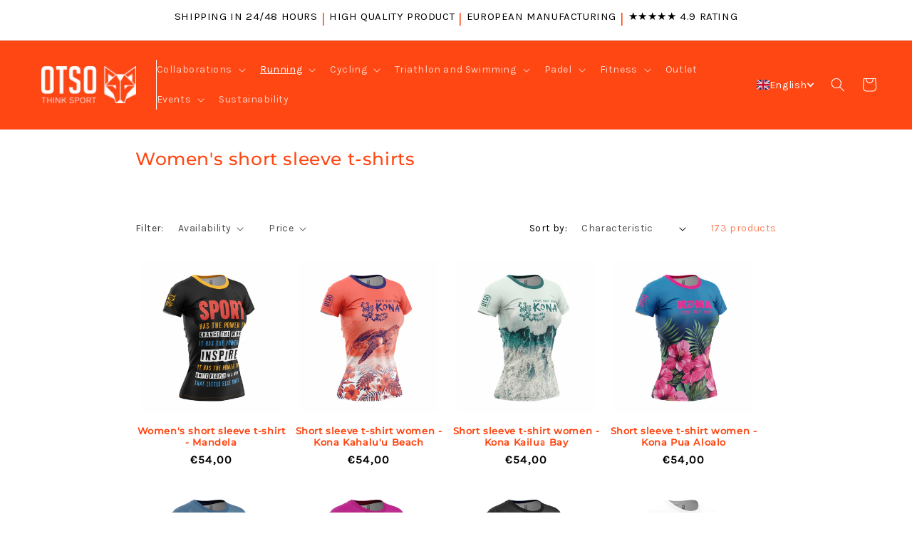

--- FILE ---
content_type: text/html; charset=utf-8
request_url: https://otsosport.com/en/collections/camisetas-para-mujer-running
body_size: 96037
content:
<!doctype html>
<html class="no-js" lang="en">
  <head>
    <script async type="text/javascript" src="https://static.klaviyo.com/onsite/js/klaviyo.js?company_id=VHeEtg"></script>

	<script id="pandectes-rules">   /* PANDECTES-GDPR: DO NOT MODIFY AUTO GENERATED CODE OF THIS SCRIPT */      window.PandectesSettings = {"store":{"id":15640264758,"plan":"basic","theme":"REDISEÑO DEFINITIVO","primaryLocale":"es","adminMode":false,"headless":false,"storefrontRootDomain":"","checkoutRootDomain":"","storefrontAccessToken":""},"tsPublished":1741565515,"declaration":{"showPurpose":false,"showProvider":false,"declIntroText":"Usamos cookies para optimizar la funcionalidad del sitio web, analizar el rendimiento y brindarle una experiencia personalizada. Algunas cookies son esenciales para que el sitio web funcione y funcione correctamente. Esas cookies no se pueden deshabilitar. En esta ventana puede gestionar su preferencia de cookies.","showDateGenerated":true},"language":{"unpublished":[],"languageMode":"Single","fallbackLanguage":"es","languageDetection":"browser","languagesSupported":[]},"texts":{"managed":{"headerText":{"es":"Respetamos tu privacidad"},"consentText":{"es":"Este sitio web utiliza cookies para garantizar que obtenga la mejor experiencia."},"linkText":{"es":"Aprende más"},"imprintText":{"es":"Imprimir"},"allowButtonText":{"es":"Aceptar"},"denyButtonText":{"es":"Cancelar"},"dismissButtonText":{"es":"OK"},"leaveSiteButtonText":{"es":"Salir de este sitio"},"preferencesButtonText":{"es":"Preferencias"},"cookiePolicyText":{"es":"Política de cookies"},"preferencesPopupTitleText":{"es":"Gestionar las preferencias de consentimiento"},"preferencesPopupIntroText":{"es":"Usamos cookies para optimizar la funcionalidad del sitio web, analizar el rendimiento y brindarle una experiencia personalizada. Algunas cookies son esenciales para que el sitio web funcione y funcione correctamente. Esas cookies no se pueden desactivar. En esta ventana puede administrar su preferencia de cookies."},"preferencesPopupSaveButtonText":{"es":"Guardar preferencias"},"preferencesPopupCloseButtonText":{"es":"Cerrar"},"preferencesPopupAcceptAllButtonText":{"es":"Aceptar todo"},"preferencesPopupRejectAllButtonText":{"es":"Rechazar todo"},"cookiesDetailsText":{"es":"Detalles de las cookies"},"preferencesPopupAlwaysAllowedText":{"es":"Siempre permitido"},"accessSectionParagraphText":{"es":"Tiene derecho a poder acceder a sus datos en cualquier momento."},"accessSectionTitleText":{"es":"Portabilidad de datos"},"accessSectionAccountInfoActionText":{"es":"Información personal"},"accessSectionDownloadReportActionText":{"es":"Descargar todo"},"accessSectionGDPRRequestsActionText":{"es":"Solicitudes de sujetos de datos"},"accessSectionOrdersRecordsActionText":{"es":"Pedidos"},"rectificationSectionParagraphText":{"es":"Tienes derecho a solicitar la actualización de tus datos siempre que lo creas oportuno."},"rectificationSectionTitleText":{"es":"Rectificación de datos"},"rectificationCommentPlaceholder":{"es":"Describe lo que quieres que se actualice"},"rectificationCommentValidationError":{"es":"Se requiere comentario"},"rectificationSectionEditAccountActionText":{"es":"Solicita una actualización"},"erasureSectionTitleText":{"es":"Derecho al olvido"},"erasureSectionParagraphText":{"es":"Tiene derecho a solicitar la eliminación de todos sus datos. Después de eso, ya no podrá acceder a su cuenta."},"erasureSectionRequestDeletionActionText":{"es":"Solicitar la eliminación de datos personales"},"consentDate":{"es":"fecha de consentimiento"},"consentId":{"es":"ID de consentimiento"},"consentSectionChangeConsentActionText":{"es":"Cambiar la preferencia de consentimiento"},"consentSectionConsentedText":{"es":"Usted dio su consentimiento a la política de cookies de este sitio web en"},"consentSectionNoConsentText":{"es":"No ha dado su consentimiento a la política de cookies de este sitio web."},"consentSectionTitleText":{"es":"Su consentimiento de cookies"},"consentStatus":{"es":"Preferencia de consentimiento"},"confirmationFailureMessage":{"es":"Su solicitud no fue verificada. Vuelva a intentarlo y, si el problema persiste, comuníquese con el propietario de la tienda para obtener ayuda."},"confirmationFailureTitle":{"es":"Ocurrió un problema"},"confirmationSuccessMessage":{"es":"Pronto nos comunicaremos con usted en cuanto a su solicitud."},"confirmationSuccessTitle":{"es":"Tu solicitud está verificada"},"guestsSupportEmailFailureMessage":{"es":"Su solicitud no fue enviada. Vuelva a intentarlo y, si el problema persiste, comuníquese con el propietario de la tienda para obtener ayuda."},"guestsSupportEmailFailureTitle":{"es":"Ocurrió un problema"},"guestsSupportEmailPlaceholder":{"es":"Dirección de correo electrónico"},"guestsSupportEmailSuccessMessage":{"es":"Si está registrado como cliente de esta tienda, pronto recibirá un correo electrónico con instrucciones sobre cómo proceder."},"guestsSupportEmailSuccessTitle":{"es":"gracias por tu solicitud"},"guestsSupportEmailValidationError":{"es":"El correo no es válido"},"guestsSupportInfoText":{"es":"Inicie sesión con su cuenta de cliente para continuar."},"submitButton":{"es":"Enviar"},"submittingButton":{"es":"Sumisión..."},"cancelButton":{"es":"Cancelar"},"declIntroText":{"es":"Usamos cookies para optimizar la funcionalidad del sitio web, analizar el rendimiento y brindarle una experiencia personalizada. Algunas cookies son esenciales para que el sitio web funcione y funcione correctamente. Esas cookies no se pueden deshabilitar. En esta ventana puede gestionar su preferencia de cookies."},"declName":{"es":"Nombre"},"declPurpose":{"es":"Objetivo"},"declType":{"es":"Escribe"},"declRetention":{"es":"Retencion"},"declProvider":{"es":"Proveedor"},"declFirstParty":{"es":"Origen"},"declThirdParty":{"es":"Tercero"},"declSeconds":{"es":"segundos"},"declMinutes":{"es":"minutos"},"declHours":{"es":"horas"},"declDays":{"es":"días"},"declMonths":{"es":"meses"},"declYears":{"es":"años"},"declSession":{"es":"Sesión"},"declDomain":{"es":"Dominio"},"declPath":{"es":"Sendero"}},"categories":{"strictlyNecessaryCookiesTitleText":{"es":"Cookies estrictamente necesarias"},"strictlyNecessaryCookiesDescriptionText":{"es":"Estas cookies son esenciales para permitirle moverse por el sitio web y utilizar sus funciones, como acceder a áreas seguras del sitio web. El sitio web no puede funcionar correctamente sin estas cookies."},"functionalityCookiesTitleText":{"es":"Cookies funcionales"},"functionalityCookiesDescriptionText":{"es":"Estas cookies permiten que el sitio proporcione una funcionalidad y personalización mejoradas. Pueden ser establecidos por nosotros o por proveedores externos cuyos servicios hemos agregado a nuestras páginas. Si no permite estas cookies, es posible que algunos o todos estos servicios no funcionen correctamente."},"performanceCookiesTitleText":{"es":"Cookies de rendimiento"},"performanceCookiesDescriptionText":{"es":"Estas cookies nos permiten monitorear y mejorar el rendimiento de nuestro sitio web. Por ejemplo, nos permiten contar las visitas, identificar las fuentes de tráfico y ver qué partes del sitio son más populares."},"targetingCookiesTitleText":{"es":"Orientación de cookies"},"targetingCookiesDescriptionText":{"es":"Nuestros socios publicitarios pueden establecer estas cookies a través de nuestro sitio. Estas empresas pueden utilizarlos para crear un perfil de sus intereses y mostrarle anuncios relevantes en otros sitios. No almacenan directamente información personal, sino que se basan en la identificación única de su navegador y dispositivo de Internet. Si no permite estas cookies, experimentará publicidad menos dirigida."},"unclassifiedCookiesTitleText":{"es":"Cookies sin clasificar"},"unclassifiedCookiesDescriptionText":{"es":"Las cookies no clasificadas son cookies que estamos en proceso de clasificar, junto con los proveedores de cookies individuales."}},"auto":{}},"library":{"previewMode":false,"fadeInTimeout":0,"defaultBlocked":7,"showLink":true,"showImprintLink":false,"showGoogleLink":false,"enabled":true,"cookie":{"expiryDays":365,"secure":true,"domain":""},"dismissOnScroll":false,"dismissOnWindowClick":false,"dismissOnTimeout":false,"palette":{"popup":{"background":"#FFFFFF","backgroundForCalculations":{"a":1,"b":255,"g":255,"r":255},"text":"#000000"},"button":{"background":"transparent","backgroundForCalculations":{"a":1,"b":255,"g":255,"r":255},"text":"#000000","textForCalculation":{"a":1,"b":0,"g":0,"r":0},"border":"#000000"}},"content":{"href":"https://otso-sport.myshopify.com/policies/privacy-policy","imprintHref":"/","close":"&#10005;","target":"_blank","logo":"<img class=\"cc-banner-logo\" style=\"max-height: 40px;\" src=\"https://cdn.shopify.com/s/files/1/0156/4026/4758/t/14/assets/pandectes-logo.png?v=1739627157\" alt=\"logo\" />"},"window":"<div role=\"dialog\" aria-live=\"polite\" aria-label=\"cookieconsent\" aria-describedby=\"cookieconsent:desc\" id=\"pandectes-banner\" class=\"cc-window-wrapper cc-bottom-wrapper\"><div class=\"pd-cookie-banner-window cc-window {{classes}}\"><!--googleoff: all-->{{children}}<!--googleon: all--></div></div>","compliance":{"opt-both":"<div class=\"cc-compliance cc-highlight\">{{deny}}{{allow}}</div>"},"type":"opt-both","layouts":{"basic":"{{logo}}{{messagelink}}{{compliance}}{{close}}"},"position":"bottom","theme":"wired","revokable":true,"animateRevokable":false,"revokableReset":false,"revokableLogoUrl":"https://cdn.shopify.com/s/files/1/0156/4026/4758/t/14/assets/pandectes-reopen-logo.png?v=1739627157","revokablePlacement":"bottom-left","revokableMarginHorizontal":15,"revokableMarginVertical":15,"static":false,"autoAttach":true,"hasTransition":true,"blacklistPage":[""],"elements":{"close":"<button aria-label=\"dismiss cookie message\" type=\"button\" tabindex=\"0\" class=\"cc-close\">{{close}}</button>","dismiss":"<button aria-label=\"dismiss cookie message\" type=\"button\" tabindex=\"0\" class=\"cc-btn cc-btn-decision cc-dismiss\">{{dismiss}}</button>","allow":"<button aria-label=\"allow cookies\" type=\"button\" tabindex=\"0\" class=\"cc-btn cc-btn-decision cc-allow\">{{allow}}</button>","deny":"<button aria-label=\"deny cookies\" type=\"button\" tabindex=\"0\" class=\"cc-btn cc-btn-decision cc-deny\">{{deny}}</button>","preferences":"<button aria-label=\"settings cookies\" tabindex=\"0\" type=\"button\" class=\"cc-btn cc-settings\" onclick=\"Pandectes.fn.openPreferences()\">{{preferences}}</button>"}},"geolocation":{"brOnly":false,"caOnly":false,"chOnly":false,"euOnly":false,"jpOnly":false,"thOnly":false,"zaOnly":false,"canadaOnly":false,"globalVisibility":true},"dsr":{"guestsSupport":false,"accessSectionDownloadReportAuto":false},"banner":{"resetTs":1709279922,"extraCss":"        .cc-banner-logo {max-width: 24em!important;}    @media(min-width: 768px) {.cc-window.cc-floating{max-width: 24em!important;width: 24em!important;}}    .cc-message, .pd-cookie-banner-window .cc-header, .cc-logo {text-align: left}    .cc-window-wrapper{z-index: 2147483647;}    .cc-window{z-index: 2147483647;font-family: inherit;}    .pd-cookie-banner-window .cc-header{font-family: inherit;}    .pd-cp-ui{font-family: inherit; background-color: #FFFFFF;color:#000000;}    button.pd-cp-btn, a.pd-cp-btn{}    input + .pd-cp-preferences-slider{background-color: rgba(0, 0, 0, 0.3)}    .pd-cp-scrolling-section::-webkit-scrollbar{background-color: rgba(0, 0, 0, 0.3)}    input:checked + .pd-cp-preferences-slider{background-color: rgba(0, 0, 0, 1)}    .pd-cp-scrolling-section::-webkit-scrollbar-thumb {background-color: rgba(0, 0, 0, 1)}    .pd-cp-ui-close{color:#000000;}    .pd-cp-preferences-slider:before{background-color: #FFFFFF}    .pd-cp-title:before {border-color: #000000!important}    .pd-cp-preferences-slider{background-color:#000000}    .pd-cp-toggle{color:#000000!important}    @media(max-width:699px) {.pd-cp-ui-close-top svg {fill: #000000}}    .pd-cp-toggle:hover,.pd-cp-toggle:visited,.pd-cp-toggle:active{color:#000000!important}    .pd-cookie-banner-window {box-shadow: 0 0 18px rgb(0 0 0 / 20%);}  ","customJavascript":{},"showPoweredBy":false,"logoHeight":40,"hybridStrict":false,"cookiesBlockedByDefault":"7","isActive":true,"implicitSavePreferences":false,"cookieIcon":false,"blockBots":false,"showCookiesDetails":true,"hasTransition":true,"blockingPage":false,"showOnlyLandingPage":false,"leaveSiteUrl":"https://www.google.com","linkRespectStoreLang":false},"cookies":{"0":[{"name":"localization","type":"http","domain":"otsosport.com","path":"/en","provider":"Shopify","firstParty":true,"retention":"1 year(s)","expires":1,"unit":"declYears","purpose":{"es":"Localización de tiendas Shopify"}},{"name":"secure_customer_sig","type":"http","domain":"otsosport.com","path":"/","provider":"Shopify","firstParty":true,"retention":"1 year(s)","expires":1,"unit":"declYears","purpose":{"es":"Se utiliza en relación con el inicio de sesión del cliente."}},{"name":"_cmp_a","type":"http","domain":".otsosport.com","path":"/","provider":"Shopify","firstParty":true,"retention":"1 day(s)","expires":1,"unit":"declDays","purpose":{"es":"Se utiliza para administrar la configuración de privacidad del cliente."}},{"name":"keep_alive","type":"http","domain":"otsosport.com","path":"/","provider":"Shopify","firstParty":true,"retention":"30 minute(s)","expires":30,"unit":"declMinutes","purpose":{"es":"Se utiliza en relación con la localización del comprador."}},{"name":"cart","type":"http","domain":"otsosport.com","path":"/","provider":"Shopify","firstParty":true,"retention":"2 ","expires":2,"unit":"declSession","purpose":{"es":"Necesario para la funcionalidad del carrito de compras en el sitio web."}},{"name":"_tracking_consent","type":"http","domain":".otsosport.com","path":"/","provider":"Shopify","firstParty":true,"retention":"1 year(s)","expires":1,"unit":"declYears","purpose":{"es":"Preferencias de seguimiento."}},{"name":"_secure_session_id","type":"http","domain":"otsosport.com","path":"/","provider":"Shopify","firstParty":true,"retention":"1 month(s)","expires":1,"unit":"declMonths","purpose":{"es":"Se utiliza en relación con la navegación a través de un escaparate."}},{"name":"cart_sig","type":"http","domain":"otsosport.com","path":"/","provider":"Shopify","firstParty":true,"retention":"2 ","expires":2,"unit":"declSession","purpose":{"es":"Análisis de Shopify."}},{"name":"cart_currency","type":"http","domain":"otsosport.com","path":"/","provider":"Shopify","firstParty":true,"retention":"2 ","expires":2,"unit":"declSession","purpose":{"es":"La cookie es necesaria para la función de pago y pago seguro en el sitio web. Shopify.com proporciona esta función."}},{"name":"cart_ts","type":"http","domain":"otsosport.com","path":"/","provider":"Shopify","firstParty":true,"retention":"2 ","expires":2,"unit":"declSession","purpose":{"es":"Se utiliza en relación con el pago."}}],"1":[],"2":[{"name":"_shopify_y","type":"http","domain":".otsosport.com","path":"/","provider":"Shopify","firstParty":true,"retention":"1 year(s)","expires":1,"unit":"declYears","purpose":{"es":"Análisis de Shopify."}},{"name":"_orig_referrer","type":"http","domain":".otsosport.com","path":"/","provider":"Shopify","firstParty":true,"retention":"2 ","expires":2,"unit":"declSession","purpose":{"es":"Realiza un seguimiento de las páginas de destino."}},{"name":"_landing_page","type":"http","domain":".otsosport.com","path":"/","provider":"Shopify","firstParty":true,"retention":"2 ","expires":2,"unit":"declSession","purpose":{"es":"Realiza un seguimiento de las páginas de destino."}},{"name":"_shopify_sa_t","type":"http","domain":".otsosport.com","path":"/","provider":"Shopify","firstParty":true,"retention":"30 minute(s)","expires":30,"unit":"declMinutes","purpose":{"es":"Análisis de Shopify relacionados con marketing y referencias."}},{"name":"_shopify_sa_p","type":"http","domain":".otsosport.com","path":"/","provider":"Shopify","firstParty":true,"retention":"30 minute(s)","expires":30,"unit":"declMinutes","purpose":{"es":"Análisis de Shopify relacionados con marketing y referencias."}},{"name":"_ga","type":"http","domain":".otsosport.com","path":"/","provider":"Google","firstParty":true,"retention":"1 year(s)","expires":1,"unit":"declYears","purpose":{"es":"La cookie está configurada por Google Analytics con funcionalidad desconocida"}},{"name":"_gid","type":"http","domain":".otsosport.com","path":"/","provider":"Google","firstParty":true,"retention":"1 day(s)","expires":1,"unit":"declDays","purpose":{"es":"Google Analytics coloca una cookie para contar y realizar un seguimiento de las páginas vistas."}},{"name":"_gat","type":"http","domain":".otsosport.com","path":"/","provider":"Google","firstParty":true,"retention":"1 minute(s)","expires":1,"unit":"declMinutes","purpose":{"es":"Google Analytics coloca una cookie para filtrar las solicitudes de los bots."}},{"name":"_shopify_s","type":"http","domain":".otsosport.com","path":"/","provider":"Shopify","firstParty":true,"retention":"30 minute(s)","expires":30,"unit":"declMinutes","purpose":{"es":"Análisis de Shopify."}},{"name":"cbuid_meta","type":"http","domain":"otsosport.com","path":"/","provider":"Metrilo","firstParty":true,"retention":"6 day(s)","expires":6,"unit":"declDays","purpose":{"es":"Se utiliza para proporcionar la funcionalidad adecuada del carrito de compras."}},{"name":"__cf_bm","type":"http","domain":".brevo.com","path":"/","provider":"CloudFlare","firstParty":false,"retention":"30 minute(s)","expires":30,"unit":"declMinutes","purpose":{"es":"Se utiliza para administrar el tráfico entrante que coincide con los criterios asociados con los bots."}},{"name":"_shopify_s","type":"http","domain":"com","path":"/","provider":"Shopify","firstParty":false,"retention":"Session","expires":1,"unit":"declSeconds","purpose":{"es":"Análisis de Shopify."}},{"name":"_ga_0SSD5QV9M0","type":"http","domain":".otsosport.com","path":"/","provider":"Google","firstParty":true,"retention":"1 year(s)","expires":1,"unit":"declYears","purpose":{"es":""}}],"4":[{"name":"_gcl_au","type":"http","domain":".otsosport.com","path":"/","provider":"Google","firstParty":true,"retention":"3 month(s)","expires":3,"unit":"declMonths","purpose":{"es":"Google Tag Manager coloca una cookie para realizar un seguimiento de las conversiones."}},{"name":"_fbp","type":"http","domain":".otsosport.com","path":"/","provider":"Facebook","firstParty":true,"retention":"3 month(s)","expires":3,"unit":"declMonths","purpose":{"es":"Facebook coloca una cookie para rastrear las visitas a través de los sitios web."}},{"name":"IDE","type":"http","domain":".doubleclick.net","path":"/","provider":"Google","firstParty":false,"retention":"1 year(s)","expires":1,"unit":"declYears","purpose":{"es":"Para medir las acciones de los visitantes después de hacer clic en un anuncio. Caduca después de 1 año."}},{"name":"__kla_id","type":"http","domain":"otsosport.com","path":"/","provider":"Klaviyo","firstParty":true,"retention":"1 year(s)","expires":1,"unit":"declYears","purpose":{"es":"Rastrea cuando alguien hace clic a través de un correo electrónico de Klaviyo a su sitio web"}},{"name":"wpm-domain-test","type":"http","domain":"otsosport.com","path":"/","provider":"Shopify","firstParty":true,"retention":"Session","expires":1,"unit":"declSeconds","purpose":{"es":"Se utiliza para probar el almacenamiento de parámetros sobre productos agregados al carrito o moneda de pago."}},{"name":"wpm-domain-test","type":"http","domain":"com","path":"/","provider":"Shopify","firstParty":false,"retention":"Session","expires":1,"unit":"declSeconds","purpose":{"es":"Se utiliza para probar el almacenamiento de parámetros sobre productos agregados al carrito o moneda de pago."}}],"8":[{"name":"translation-lab-lang","type":"http","domain":".otsosport.com","path":"/","provider":"Unknown","firstParty":true,"retention":"1 year(s)","expires":1,"unit":"declYears","purpose":{"es":""}},{"name":"sib_cuid","type":"http","domain":".otsosport.com","path":"/","provider":"Unknown","firstParty":true,"retention":"6 month(s)","expires":6,"unit":"declMonths","purpose":{"es":""}},{"name":"uuid","type":"http","domain":"sibautomation.com","path":"/","provider":"Unknown","firstParty":false,"retention":"6 month(s)","expires":6,"unit":"declMonths","purpose":{"es":""}}]},"blocker":{"isActive":false,"googleConsentMode":{"id":"","analyticsId":"","isActive":false,"adStorageCategory":4,"analyticsStorageCategory":2,"personalizationStorageCategory":1,"functionalityStorageCategory":1,"customEvent":false,"securityStorageCategory":0,"redactData":true,"urlPassthrough":false,"dataLayerProperty":"dataLayer","waitForUpdate":2000},"facebookPixel":{"id":"","isActive":false,"ldu":false},"microsoft":{},"rakuten":{"isActive":false,"cmp":false,"ccpa":false},"gpcIsActive":false,"defaultBlocked":7,"patterns":{"whiteList":[],"blackList":{"1":[],"2":[],"4":[],"8":[]},"iframesWhiteList":[],"iframesBlackList":{"1":[],"2":[],"4":[],"8":[]},"beaconsWhiteList":[],"beaconsBlackList":{"1":[],"2":[],"4":[],"8":[]}}}}      !function(){"use strict";window.PandectesRules=window.PandectesRules||{},window.PandectesRules.manualBlacklist={1:[],2:[],4:[]},window.PandectesRules.blacklistedIFrames={1:[],2:[],4:[]},window.PandectesRules.blacklistedCss={1:[],2:[],4:[]},window.PandectesRules.blacklistedBeacons={1:[],2:[],4:[]};var e="javascript/blocked";function t(e){return new RegExp(e.replace(/[/\\.+?$()]/g,"\\$&").replace("*","(.*)"))}var n=function(e){var t=arguments.length>1&&void 0!==arguments[1]?arguments[1]:"log";new URLSearchParams(window.location.search).get("log")&&console[t]("PandectesRules: ".concat(e))};function a(e){var t=document.createElement("script");t.async=!0,t.src=e,document.head.appendChild(t)}function r(e,t){var n=Object.keys(e);if(Object.getOwnPropertySymbols){var a=Object.getOwnPropertySymbols(e);t&&(a=a.filter((function(t){return Object.getOwnPropertyDescriptor(e,t).enumerable}))),n.push.apply(n,a)}return n}function o(e){for(var t=1;t<arguments.length;t++){var n=null!=arguments[t]?arguments[t]:{};t%2?r(Object(n),!0).forEach((function(t){s(e,t,n[t])})):Object.getOwnPropertyDescriptors?Object.defineProperties(e,Object.getOwnPropertyDescriptors(n)):r(Object(n)).forEach((function(t){Object.defineProperty(e,t,Object.getOwnPropertyDescriptor(n,t))}))}return e}function i(e){var t=function(e,t){if("object"!=typeof e||!e)return e;var n=e[Symbol.toPrimitive];if(void 0!==n){var a=n.call(e,t||"default");if("object"!=typeof a)return a;throw new TypeError("@@toPrimitive must return a primitive value.")}return("string"===t?String:Number)(e)}(e,"string");return"symbol"==typeof t?t:t+""}function s(e,t,n){return(t=i(t))in e?Object.defineProperty(e,t,{value:n,enumerable:!0,configurable:!0,writable:!0}):e[t]=n,e}function c(e,t){return function(e){if(Array.isArray(e))return e}(e)||function(e,t){var n=null==e?null:"undefined"!=typeof Symbol&&e[Symbol.iterator]||e["@@iterator"];if(null!=n){var a,r,o,i,s=[],c=!0,l=!1;try{if(o=(n=n.call(e)).next,0===t){if(Object(n)!==n)return;c=!1}else for(;!(c=(a=o.call(n)).done)&&(s.push(a.value),s.length!==t);c=!0);}catch(e){l=!0,r=e}finally{try{if(!c&&null!=n.return&&(i=n.return(),Object(i)!==i))return}finally{if(l)throw r}}return s}}(e,t)||d(e,t)||function(){throw new TypeError("Invalid attempt to destructure non-iterable instance.\nIn order to be iterable, non-array objects must have a [Symbol.iterator]() method.")}()}function l(e){return function(e){if(Array.isArray(e))return u(e)}(e)||function(e){if("undefined"!=typeof Symbol&&null!=e[Symbol.iterator]||null!=e["@@iterator"])return Array.from(e)}(e)||d(e)||function(){throw new TypeError("Invalid attempt to spread non-iterable instance.\nIn order to be iterable, non-array objects must have a [Symbol.iterator]() method.")}()}function d(e,t){if(e){if("string"==typeof e)return u(e,t);var n=Object.prototype.toString.call(e).slice(8,-1);return"Object"===n&&e.constructor&&(n=e.constructor.name),"Map"===n||"Set"===n?Array.from(e):"Arguments"===n||/^(?:Ui|I)nt(?:8|16|32)(?:Clamped)?Array$/.test(n)?u(e,t):void 0}}function u(e,t){(null==t||t>e.length)&&(t=e.length);for(var n=0,a=new Array(t);n<t;n++)a[n]=e[n];return a}var f=window.PandectesRulesSettings||window.PandectesSettings,g=!(void 0===window.dataLayer||!Array.isArray(window.dataLayer)||!window.dataLayer.some((function(e){return"pandectes_full_scan"===e.event}))),p=function(){var e,t=arguments.length>0&&void 0!==arguments[0]?arguments[0]:"_pandectes_gdpr",n=("; "+document.cookie).split("; "+t+"=");if(n.length<2)e={};else{var a=n.pop().split(";");e=window.atob(a.shift())}var r=function(e){try{return JSON.parse(e)}catch(e){return!1}}(e);return!1!==r?r:e}(),h=f.banner.isActive,y=f.blocker,w=y.defaultBlocked,v=y.patterns,m=p&&null!==p.preferences&&void 0!==p.preferences?p.preferences:null,b=g?0:h?null===m?w:m:0,k={1:!(1&b),2:!(2&b),4:!(4&b)},_=v.blackList,S=v.whiteList,L=v.iframesBlackList,C=v.iframesWhiteList,A=v.beaconsBlackList,P=v.beaconsWhiteList,O={blackList:[],whiteList:[],iframesBlackList:{1:[],2:[],4:[],8:[]},iframesWhiteList:[],beaconsBlackList:{1:[],2:[],4:[],8:[]},beaconsWhiteList:[]};[1,2,4].map((function(e){var n;k[e]||((n=O.blackList).push.apply(n,l(_[e].length?_[e].map(t):[])),O.iframesBlackList[e]=L[e].length?L[e].map(t):[],O.beaconsBlackList[e]=A[e].length?A[e].map(t):[])})),O.whiteList=S.length?S.map(t):[],O.iframesWhiteList=C.length?C.map(t):[],O.beaconsWhiteList=P.length?P.map(t):[];var E={scripts:[],iframes:{1:[],2:[],4:[]},beacons:{1:[],2:[],4:[]},css:{1:[],2:[],4:[]}},I=function(t,n){return t&&(!n||n!==e)&&(!O.blackList||O.blackList.some((function(e){return e.test(t)})))&&(!O.whiteList||O.whiteList.every((function(e){return!e.test(t)})))},B=function(e,t){var n=O.iframesBlackList[t],a=O.iframesWhiteList;return e&&(!n||n.some((function(t){return t.test(e)})))&&(!a||a.every((function(t){return!t.test(e)})))},j=function(e,t){var n=O.beaconsBlackList[t],a=O.beaconsWhiteList;return e&&(!n||n.some((function(t){return t.test(e)})))&&(!a||a.every((function(t){return!t.test(e)})))},T=new MutationObserver((function(e){for(var t=0;t<e.length;t++)for(var n=e[t].addedNodes,a=0;a<n.length;a++){var r=n[a],o=r.dataset&&r.dataset.cookiecategory;if(1===r.nodeType&&"LINK"===r.tagName){var i=r.dataset&&r.dataset.href;if(i&&o)switch(o){case"functionality":case"C0001":E.css[1].push(i);break;case"performance":case"C0002":E.css[2].push(i);break;case"targeting":case"C0003":E.css[4].push(i)}}}})),R=new MutationObserver((function(t){for(var a=0;a<t.length;a++)for(var r=t[a].addedNodes,o=function(){var t=r[i],a=t.src||t.dataset&&t.dataset.src,o=t.dataset&&t.dataset.cookiecategory;if(1===t.nodeType&&"IFRAME"===t.tagName){if(a){var s=!1;B(a,1)||"functionality"===o||"C0001"===o?(s=!0,E.iframes[1].push(a)):B(a,2)||"performance"===o||"C0002"===o?(s=!0,E.iframes[2].push(a)):(B(a,4)||"targeting"===o||"C0003"===o)&&(s=!0,E.iframes[4].push(a)),s&&(t.removeAttribute("src"),t.setAttribute("data-src",a))}}else if(1===t.nodeType&&"IMG"===t.tagName){if(a){var c=!1;j(a,1)?(c=!0,E.beacons[1].push(a)):j(a,2)?(c=!0,E.beacons[2].push(a)):j(a,4)&&(c=!0,E.beacons[4].push(a)),c&&(t.removeAttribute("src"),t.setAttribute("data-src",a))}}else if(1===t.nodeType&&"SCRIPT"===t.tagName){var l=t.type,d=!1;if(I(a,l)?(n("rule blocked: ".concat(a)),d=!0):a&&o?n("manually blocked @ ".concat(o,": ").concat(a)):o&&n("manually blocked @ ".concat(o,": inline code")),d){E.scripts.push([t,l]),t.type=e;t.addEventListener("beforescriptexecute",(function n(a){t.getAttribute("type")===e&&a.preventDefault(),t.removeEventListener("beforescriptexecute",n)})),t.parentElement&&t.parentElement.removeChild(t)}}},i=0;i<r.length;i++)o()})),D=document.createElement,N={src:Object.getOwnPropertyDescriptor(HTMLScriptElement.prototype,"src"),type:Object.getOwnPropertyDescriptor(HTMLScriptElement.prototype,"type")};window.PandectesRules.unblockCss=function(e){var t=E.css[e]||[];t.length&&n("Unblocking CSS for ".concat(e)),t.forEach((function(e){var t=document.querySelector('link[data-href^="'.concat(e,'"]'));t.removeAttribute("data-href"),t.href=e})),E.css[e]=[]},window.PandectesRules.unblockIFrames=function(e){var t=E.iframes[e]||[];t.length&&n("Unblocking IFrames for ".concat(e)),O.iframesBlackList[e]=[],t.forEach((function(e){var t=document.querySelector('iframe[data-src^="'.concat(e,'"]'));t.removeAttribute("data-src"),t.src=e})),E.iframes[e]=[]},window.PandectesRules.unblockBeacons=function(e){var t=E.beacons[e]||[];t.length&&n("Unblocking Beacons for ".concat(e)),O.beaconsBlackList[e]=[],t.forEach((function(e){var t=document.querySelector('img[data-src^="'.concat(e,'"]'));t.removeAttribute("data-src"),t.src=e})),E.beacons[e]=[]},window.PandectesRules.unblockInlineScripts=function(e){var t=1===e?"functionality":2===e?"performance":"targeting",a=document.querySelectorAll('script[type="javascript/blocked"][data-cookiecategory="'.concat(t,'"]'));n("unblockInlineScripts: ".concat(a.length," in ").concat(t)),a.forEach((function(e){var t=document.createElement("script");t.type="text/javascript",e.hasAttribute("src")?t.src=e.getAttribute("src"):t.textContent=e.textContent,document.head.appendChild(t),e.parentNode.removeChild(e)}))},window.PandectesRules.unblockInlineCss=function(e){var t=1===e?"functionality":2===e?"performance":"targeting",a=document.querySelectorAll('link[data-cookiecategory="'.concat(t,'"]'));n("unblockInlineCss: ".concat(a.length," in ").concat(t)),a.forEach((function(e){e.href=e.getAttribute("data-href")}))},window.PandectesRules.unblock=function(e){e.length<1?(O.blackList=[],O.whiteList=[],O.iframesBlackList=[],O.iframesWhiteList=[]):(O.blackList&&(O.blackList=O.blackList.filter((function(t){return e.every((function(e){return"string"==typeof e?!t.test(e):e instanceof RegExp?t.toString()!==e.toString():void 0}))}))),O.whiteList&&(O.whiteList=[].concat(l(O.whiteList),l(e.map((function(e){if("string"==typeof e){var n=".*"+t(e)+".*";if(O.whiteList.every((function(e){return e.toString()!==n.toString()})))return new RegExp(n)}else if(e instanceof RegExp&&O.whiteList.every((function(t){return t.toString()!==e.toString()})))return e;return null})).filter(Boolean)))));var a=0;l(E.scripts).forEach((function(e,t){var n=c(e,2),r=n[0],o=n[1];if(function(e){var t=e.getAttribute("src");return O.blackList&&O.blackList.every((function(e){return!e.test(t)}))||O.whiteList&&O.whiteList.some((function(e){return e.test(t)}))}(r)){for(var i=document.createElement("script"),s=0;s<r.attributes.length;s++){var l=r.attributes[s];"src"!==l.name&&"type"!==l.name&&i.setAttribute(l.name,r.attributes[s].value)}i.setAttribute("src",r.src),i.setAttribute("type",o||"application/javascript"),document.head.appendChild(i),E.scripts.splice(t-a,1),a++}})),0==O.blackList.length&&0===O.iframesBlackList[1].length&&0===O.iframesBlackList[2].length&&0===O.iframesBlackList[4].length&&0===O.beaconsBlackList[1].length&&0===O.beaconsBlackList[2].length&&0===O.beaconsBlackList[4].length&&(n("Disconnecting observers"),R.disconnect(),T.disconnect())};var U=f.store,x=U.adminMode,z=U.headless,M=U.storefrontRootDomain,q=U.checkoutRootDomain,F=U.storefrontAccessToken,W=f.banner.isActive,H=f.blocker.defaultBlocked;W&&function(e){if(window.Shopify&&window.Shopify.customerPrivacy)e();else{var t=null;window.Shopify&&window.Shopify.loadFeatures&&window.Shopify.trackingConsent?e():t=setInterval((function(){window.Shopify&&window.Shopify.loadFeatures&&(clearInterval(t),window.Shopify.loadFeatures([{name:"consent-tracking-api",version:"0.1"}],(function(t){t?n("Shopify.customerPrivacy API - failed to load"):(n("shouldShowBanner() -> ".concat(window.Shopify.trackingConsent.shouldShowBanner()," | saleOfDataRegion() -> ").concat(window.Shopify.trackingConsent.saleOfDataRegion())),e())})))}),10)}}((function(){!function(){var e=window.Shopify.trackingConsent;if(!1!==e.shouldShowBanner()||null!==m||7!==H)try{var t=x&&!(window.Shopify&&window.Shopify.AdminBarInjector),a={preferences:!(1&b)||g||t,analytics:!(2&b)||g||t,marketing:!(4&b)||g||t};z&&(a.headlessStorefront=!0,a.storefrontRootDomain=null!=M&&M.length?M:window.location.hostname,a.checkoutRootDomain=null!=q&&q.length?q:"checkout.".concat(window.location.hostname),a.storefrontAccessToken=null!=F&&F.length?F:""),e.firstPartyMarketingAllowed()===a.marketing&&e.analyticsProcessingAllowed()===a.analytics&&e.preferencesProcessingAllowed()===a.preferences||e.setTrackingConsent(a,(function(e){e&&e.error?n("Shopify.customerPrivacy API - failed to setTrackingConsent"):n("setTrackingConsent(".concat(JSON.stringify(a),")"))}))}catch(e){n("Shopify.customerPrivacy API - exception")}}(),function(){if(z){var e=window.Shopify.trackingConsent,t=e.currentVisitorConsent();if(navigator.globalPrivacyControl&&""===t.sale_of_data){var a={sale_of_data:!1,headlessStorefront:!0};a.storefrontRootDomain=null!=M&&M.length?M:window.location.hostname,a.checkoutRootDomain=null!=q&&q.length?q:"checkout.".concat(window.location.hostname),a.storefrontAccessToken=null!=F&&F.length?F:"",e.setTrackingConsent(a,(function(e){e&&e.error?n("Shopify.customerPrivacy API - failed to setTrackingConsent({".concat(JSON.stringify(a),")")):n("setTrackingConsent(".concat(JSON.stringify(a),")"))}))}}}()}));var G=["AT","BE","BG","HR","CY","CZ","DK","EE","FI","FR","DE","GR","HU","IE","IT","LV","LT","LU","MT","NL","PL","PT","RO","SK","SI","ES","SE","GB","LI","NO","IS"],J=f.banner,V=J.isActive,K=J.hybridStrict,$=f.geolocation,Y=$.caOnly,Z=void 0!==Y&&Y,Q=$.euOnly,X=void 0!==Q&&Q,ee=$.brOnly,te=void 0!==ee&&ee,ne=$.jpOnly,ae=void 0!==ne&&ne,re=$.thOnly,oe=void 0!==re&&re,ie=$.chOnly,se=void 0!==ie&&ie,ce=$.zaOnly,le=void 0!==ce&&ce,de=$.canadaOnly,ue=void 0!==de&&de,fe=$.globalVisibility,ge=void 0===fe||fe,pe=f.blocker,he=pe.defaultBlocked,ye=void 0===he?7:he,we=pe.googleConsentMode,ve=we.isActive,me=we.customEvent,be=we.id,ke=void 0===be?"":be,_e=we.analyticsId,Se=void 0===_e?"":_e,Le=we.adwordsId,Ce=void 0===Le?"":Le,Ae=we.redactData,Pe=we.urlPassthrough,Oe=we.adStorageCategory,Ee=we.analyticsStorageCategory,Ie=we.functionalityStorageCategory,Be=we.personalizationStorageCategory,je=we.securityStorageCategory,Te=we.dataLayerProperty,Re=void 0===Te?"dataLayer":Te,De=we.waitForUpdate,Ne=void 0===De?0:De,Ue=we.useNativeChannel,xe=void 0!==Ue&&Ue;function ze(){window[Re].push(arguments)}window[Re]=window[Re]||[];var Me,qe,Fe={hasInitialized:!1,useNativeChannel:!1,ads_data_redaction:!1,url_passthrough:!1,data_layer_property:"dataLayer",storage:{ad_storage:"granted",ad_user_data:"granted",ad_personalization:"granted",analytics_storage:"granted",functionality_storage:"granted",personalization_storage:"granted",security_storage:"granted"}};if(V&&ve){var We=ye&Oe?"denied":"granted",He=ye&Ee?"denied":"granted",Ge=ye&Ie?"denied":"granted",Je=ye&Be?"denied":"granted",Ve=ye&je?"denied":"granted";Fe.hasInitialized=!0,Fe.useNativeChannel=xe,Fe.url_passthrough=Pe,Fe.ads_data_redaction="denied"===We&&Ae,Fe.storage.ad_storage=We,Fe.storage.ad_user_data=We,Fe.storage.ad_personalization=We,Fe.storage.analytics_storage=He,Fe.storage.functionality_storage=Ge,Fe.storage.personalization_storage=Je,Fe.storage.security_storage=Ve,Fe.data_layer_property=Re||"dataLayer",Fe.ads_data_redaction&&ze("set","ads_data_redaction",Fe.ads_data_redaction),Fe.url_passthrough&&ze("set","url_passthrough",Fe.url_passthrough),function(){!1===xe?console.log("Pandectes: Google Consent Mode (av2)"):console.log("Pandectes: Google Consent Mode (av2nc)");var e=b!==ye?{wait_for_update:Ne||500}:Ne?{wait_for_update:Ne}:{};ge&&!K?ze("consent","default",o(o({},Fe.storage),e)):(ze("consent","default",o(o(o({},Fe.storage),e),{},{region:[].concat(l(X||K?G:[]),l(Z&&!K?["US-CA","US-VA","US-CT","US-UT","US-CO"]:[]),l(te&&!K?["BR"]:[]),l(ae&&!K?["JP"]:[]),l(ue&&!K?["CA"]:[]),l(oe&&!K?["TH"]:[]),l(se&&!K?["CH"]:[]),l(le&&!K?["ZA"]:[]))})),ze("consent","default",{ad_storage:"granted",ad_user_data:"granted",ad_personalization:"granted",analytics_storage:"granted",functionality_storage:"granted",personalization_storage:"granted",security_storage:"granted"}));if(null!==m){var t=b&Oe?"denied":"granted",n=b&Ee?"denied":"granted",r=b&Ie?"denied":"granted",i=b&Be?"denied":"granted",s=b&je?"denied":"granted";Fe.storage.ad_storage=t,Fe.storage.ad_user_data=t,Fe.storage.ad_personalization=t,Fe.storage.analytics_storage=n,Fe.storage.functionality_storage=r,Fe.storage.personalization_storage=i,Fe.storage.security_storage=s,ze("consent","update",Fe.storage)}(ke.length||Se.length||Ce.length)&&(window[Fe.data_layer_property].push({"pandectes.start":(new Date).getTime(),event:"pandectes-rules.min.js"}),(Se.length||Ce.length)&&ze("js",new Date));var c="https://www.googletagmanager.com";if(ke.length){var d=ke.split(",");window[Fe.data_layer_property].push({"gtm.start":(new Date).getTime(),event:"gtm.js"});for(var u=0;u<d.length;u++){var f="dataLayer"!==Fe.data_layer_property?"&l=".concat(Fe.data_layer_property):"";a("".concat(c,"/gtm.js?id=").concat(d[u].trim()).concat(f))}}if(Se.length)for(var g=Se.split(","),p=0;p<g.length;p++){var h=g[p].trim();h.length&&(a("".concat(c,"/gtag/js?id=").concat(h)),ze("config",h,{send_page_view:!1}))}if(Ce.length)for(var y=Ce.split(","),w=0;w<y.length;w++){var v=y[w].trim();v.length&&(a("".concat(c,"/gtag/js?id=").concat(v)),ze("config",v,{allow_enhanced_conversions:!0}))}}()}V&&me&&(qe={event:"Pandectes_Consent_Update",pandectes_status:7===(Me=b)?"deny":0===Me?"allow":"mixed",pandectes_categories:{C0000:"allow",C0001:k[1]?"allow":"deny",C0002:k[2]?"allow":"deny",C0003:k[4]?"allow":"deny"}},window[Re].push(qe),null!==m&&function(e){if(window.Shopify&&window.Shopify.analytics)e();else{var t=null;window.Shopify&&window.Shopify.analytics?e():t=setInterval((function(){window.Shopify&&window.Shopify.analytics&&(clearInterval(t),e())}),10)}}((function(){window.Shopify.analytics.publish("Pandectes_Consent_Update",qe)})));var Ke=f.blocker,$e=Ke.klaviyoIsActive,Ye=Ke.googleConsentMode.adStorageCategory;$e&&window.addEventListener("PandectesEvent_OnConsent",(function(e){var t=e.detail.preferences;if(null!=t){var n=t&Ye?"denied":"granted";void 0!==window.klaviyo&&window.klaviyo.isIdentified()&&window.klaviyo.push(["identify",{ad_personalization:n,ad_user_data:n}])}})),f.banner.revokableTrigger&&(window.onload=function(){document.querySelectorAll('[href*="#reopenBanner"]').forEach((function(e){e.onclick=function(e){e.preventDefault(),console.log("will reopen"),window.Pandectes.fn.revokeConsent()}}))});var Ze=f.banner.isActive,Qe=f.blocker,Xe=Qe.defaultBlocked,et=void 0===Xe?7:Xe,tt=Qe.microsoft,nt=tt.isActive,at=tt.uetTags,rt=tt.dataLayerProperty,ot=void 0===rt?"uetq":rt,it={hasInitialized:!1,data_layer_property:"uetq",storage:{ad_storage:"granted"}};if(window[ot]=window[ot]||[],nt&&ft("_uetmsdns","1",365),Ze&&nt){var st=4&et?"denied":"granted";if(it.hasInitialized=!0,it.storage.ad_storage=st,window[ot].push("consent","default",it.storage),"granted"==st&&(ft("_uetmsdns","0",365),console.log("setting cookie")),null!==m){var ct=4&b?"denied":"granted";it.storage.ad_storage=ct,window[ot].push("consent","update",it.storage),"granted"===ct&&ft("_uetmsdns","0",365)}if(at.length)for(var lt=at.split(","),dt=0;dt<lt.length;dt++)lt[dt].trim().length&&ut(lt[dt])}function ut(e){var t=document.createElement("script");t.type="text/javascript",t.src="//bat.bing.com/bat.js",t.onload=function(){var t={ti:e};t.q=window.uetq,window.uetq=new UET(t),window.uetq.push("consent","default",{ad_storage:"denied"}),window[ot].push("pageLoad")},document.head.appendChild(t)}function ft(e,t,n){var a=new Date;a.setTime(a.getTime()+24*n*60*60*1e3);var r="expires="+a.toUTCString();document.cookie="".concat(e,"=").concat(t,"; ").concat(r,"; path=/; secure; samesite=strict")}window.PandectesRules.gcm=Fe;var gt=f.banner.isActive,pt=f.blocker.isActive;n("Prefs: ".concat(b," | Banner: ").concat(gt?"on":"off"," | Blocker: ").concat(pt?"on":"off"));var ht=null===m&&/\/checkouts\//.test(window.location.pathname);0!==b&&!1===g&&pt&&!ht&&(n("Blocker will execute"),document.createElement=function(){for(var t=arguments.length,n=new Array(t),a=0;a<t;a++)n[a]=arguments[a];if("script"!==n[0].toLowerCase())return D.bind?D.bind(document).apply(void 0,n):D;var r=D.bind(document).apply(void 0,n);try{Object.defineProperties(r,{src:o(o({},N.src),{},{set:function(t){I(t,r.type)&&N.type.set.call(this,e),N.src.set.call(this,t)}}),type:o(o({},N.type),{},{get:function(){var t=N.type.get.call(this);return t===e||I(this.src,t)?null:t},set:function(t){var n=I(r.src,r.type)?e:t;N.type.set.call(this,n)}})}),r.setAttribute=function(t,n){if("type"===t){var a=I(r.src,r.type)?e:n;N.type.set.call(r,a)}else"src"===t?(I(n,r.type)&&N.type.set.call(r,e),N.src.set.call(r,n)):HTMLScriptElement.prototype.setAttribute.call(r,t,n)}}catch(e){console.warn("Yett: unable to prevent script execution for script src ",r.src,".\n",'A likely cause would be because you are using a third-party browser extension that monkey patches the "document.createElement" function.')}return r},R.observe(document.documentElement,{childList:!0,subtree:!0}),T.observe(document.documentElement,{childList:!0,subtree:!0}))}();
</script>
	 
    <script src='//otsosport.com/cdn/shop/t/14/assets/sealapps_email_config.js?v=136218383419054340931739627157' defer='defer' ></script> 
    <script src='//otsosport.com/cdn/shop/t/14/assets/product_restore_email.js?v=102431019233017354071739627157' defer='defer' ></script> 
    <script id='em_product_variants' type='application/json'>
        null
    </script>
    <script id='em_product_selected_or_first_available_variant' type='application/json'>
        null
    </script> 
     
    <script defer src="https://cdn.hoola.so/public/scripts/hoola-widget.js"></script>
    <link rel="stylesheet" href="https://cdn.hoola.so/public/css/hoola-widget.css" type="text/css">

    <!-- jQuery (necesario para Slick) -->
<script src="https://cdn.jsdelivr.net/npm/jquery/dist/jquery.min.js"></script>
<!-- Slick JS -->
<script src="https://cdn.jsdelivr.net/npm/slick-carousel/slick/slick.min.js"></script>

    <!-- Slick CSS -->
<link rel="stylesheet" type="text/css" href="https://cdn.jsdelivr.net/npm/slick-carousel/slick/slick.css"/>
<link rel="stylesheet" type="text/css" href="https://cdn.jsdelivr.net/npm/slick-carousel/slick/slick-theme.css"/>

<!-- Slick JS -->
<script src="https://cdn.jsdelivr.net/npm/jquery/dist/jquery.min.js"></script>
<script src="https://cdn.jsdelivr.net/npm/slick-carousel/slick/slick.min.js"></script>
    
  
     
     
    
     
     
     
    
     
     
     
    
     
     
     
    
    
    <!-- Google Tag Manager -->
<script>(function(w,d,s,l,i){w[l]=w[l]||[];w[l].push({'gtm.start':
new Date().getTime(),event:'gtm.js'});var f=d.getElementsByTagName(s)[0],
j=d.createElement(s),dl=l!='dataLayer'?'&l='+l:'';j.async=true;j.src=
'https://www.googletagmanager.com/gtm.js?id='+i+dl;f.parentNode.insertBefore(j,f);
})(window,document,'script','dataLayer','GTM-55Q3HC6');</script>
<!-- End Google Tag Manager -->

    <meta charset="utf-8">
    <meta http-equiv="X-UA-Compatible" content="IE=edge">
    <meta name="viewport" content="width=device-width,initial-scale=1">
    <meta name="theme-color" content="">
    <link rel="canonical" href="https://otsosport.com/en/collections/camisetas-para-mujer-running">
    <link rel="preconnect" href="https://cdn.shopify.com" crossorigin><link rel="icon" type="image/png" href="//otsosport.com/cdn/shop/files/FAVI_PNG.webp?crop=center&height=32&v=1667486966&width=32"><link rel="preconnect" href="https://fonts.shopifycdn.com" crossorigin><title>
      Trail running and running t-shirts for women - Otso
 &ndash; OTSO S.L.</title>

    
      <meta name="description" content="Do you want a short-sleeved trail running shirt for women? Discover on our website all the models of running shirts that we have. Free shipping.">
    

    

<meta property="og:site_name" content="OTSO S.L.">
<meta property="og:url" content="https://otsosport.com/en/collections/camisetas-para-mujer-running">
<meta property="og:title" content="Trail running and running t-shirts for women - Otso">
<meta property="og:type" content="website">
<meta property="og:description" content="Do you want a short-sleeved trail running shirt for women? Discover on our website all the models of running shirts that we have. Free shipping."><meta property="og:image" content="http://otsosport.com/cdn/shop/collections/WOMANTSHIRTPINTURACARA-min.jpg?v=1700083584">
  <meta property="og:image:secure_url" content="https://otsosport.com/cdn/shop/collections/WOMANTSHIRTPINTURACARA-min.jpg?v=1700083584">
  <meta property="og:image:width" content="1200">
  <meta property="og:image:height" content="1200"><meta name="twitter:card" content="summary_large_image">
<meta name="twitter:title" content="Trail running and running t-shirts for women - Otso">
<meta name="twitter:description" content="Do you want a short-sleeved trail running shirt for women? Discover on our website all the models of running shirts that we have. Free shipping.">


    <script src="//otsosport.com/cdn/shop/t/14/assets/global.js?v=24850326154503943211739627157" defer="defer"></script>
    <script type='text/javascript' src='https://otsosport.com/apps/wlm/js/wlm-1.1.js'></script>


 
 









<style type="text/css">.wlm-message-pnf{text-align:center;}#wlm-pwd-form {padding: 30px 0;text-align: center}#wlm-wrapper,.wlm-form-holder {display: inline-block}#wlm-pwd-error {display: none;color: #fb8077;text-align: left}#wlm-pwd-error.wlm-error {border: 1px solid #fb8077}#wlm-pwd-form-button {display: inline-block!important;height: auto!important;padding: 8px 15px!important;background: #777;border-radius: 3px!important;color: #fff!important;text-decoration: none!important;vertical-align: top}.wlm-instantclick-fix,.wlm-item-selector {position: absolute;z-index: -999;display: none;height: 0;width: 0;font-size: 0;line-height: 0}</style>









        
      <script type='text/javascript'>
      
        wlm.navigateByLocation();
      
      wlm.jq(document).ready(function(){
        wlm.removeLinks();
      });
    </script>
    
    
    <script>window.performance && window.performance.mark && window.performance.mark('shopify.content_for_header.start');</script><meta name="google-site-verification" content="tTs6PJTt-GSHAKsZoID-fAgC_uLNkIhrEt5z7KYyy-o">
<meta name="google-site-verification" content="8slkhq6VcLuIJgksEcAE5LK5qGIEE8qGBX6hMpvAgnk">
<meta name="google-site-verification" content="C5ULDqwssAsg4DIwqai1s_e2Fe-jOwjnmC8WnOjLfes">
<meta id="shopify-digital-wallet" name="shopify-digital-wallet" content="/15640264758/digital_wallets/dialog">
<link rel="alternate" type="application/atom+xml" title="Feed" href="/en/collections/camisetas-para-mujer-running.atom" />
<link rel="next" href="/en/collections/camisetas-para-mujer-running?page=2">
<link rel="alternate" hreflang="x-default" href="https://otsosport.com/collections/camisetas-para-mujer-running">
<link rel="alternate" hreflang="it" href="https://otsosport.com/it/collections/camisetas-para-mujer-running">
<link rel="alternate" hreflang="pt" href="https://otsosport.com/pt/collections/camisetas-para-mujer-running">
<link rel="alternate" hreflang="ca" href="https://otsosport.com/ca/collections/camisetas-para-mujer-running">
<link rel="alternate" hreflang="fr" href="https://otsosport.com/fr/collections/camisetas-para-mujer-running">
<link rel="alternate" hreflang="en" href="https://otsosport.com/en/collections/camisetas-para-mujer-running">
<link rel="alternate" type="application/json+oembed" href="https://otsosport.com/en/collections/camisetas-para-mujer-running.oembed">
<script async="async" src="/checkouts/internal/preloads.js?locale=en-ES"></script>
<script id="shopify-features" type="application/json">{"accessToken":"a5f35f1daf7fbed5dc4e92f16d2100ff","betas":["rich-media-storefront-analytics"],"domain":"otsosport.com","predictiveSearch":true,"shopId":15640264758,"locale":"en"}</script>
<script>var Shopify = Shopify || {};
Shopify.shop = "otso-sport.myshopify.com";
Shopify.locale = "en";
Shopify.currency = {"active":"EUR","rate":"1.0"};
Shopify.country = "ES";
Shopify.theme = {"name":"REDISEÑO DEFINITIVO","id":177593155961,"schema_name":"Dawn","schema_version":"5.0.0","theme_store_id":887,"role":"main"};
Shopify.theme.handle = "null";
Shopify.theme.style = {"id":null,"handle":null};
Shopify.cdnHost = "otsosport.com/cdn";
Shopify.routes = Shopify.routes || {};
Shopify.routes.root = "/en/";</script>
<script type="module">!function(o){(o.Shopify=o.Shopify||{}).modules=!0}(window);</script>
<script>!function(o){function n(){var o=[];function n(){o.push(Array.prototype.slice.apply(arguments))}return n.q=o,n}var t=o.Shopify=o.Shopify||{};t.loadFeatures=n(),t.autoloadFeatures=n()}(window);</script>
<script id="shop-js-analytics" type="application/json">{"pageType":"collection"}</script>
<script defer="defer" async type="module" src="//otsosport.com/cdn/shopifycloud/shop-js/modules/v2/client.init-shop-cart-sync_COMZFrEa.en.esm.js"></script>
<script defer="defer" async type="module" src="//otsosport.com/cdn/shopifycloud/shop-js/modules/v2/chunk.common_CdXrxk3f.esm.js"></script>
<script type="module">
  await import("//otsosport.com/cdn/shopifycloud/shop-js/modules/v2/client.init-shop-cart-sync_COMZFrEa.en.esm.js");
await import("//otsosport.com/cdn/shopifycloud/shop-js/modules/v2/chunk.common_CdXrxk3f.esm.js");

  window.Shopify.SignInWithShop?.initShopCartSync?.({"fedCMEnabled":true,"windoidEnabled":true});

</script>
<script>(function() {
  var isLoaded = false;
  function asyncLoad() {
    if (isLoaded) return;
    isLoaded = true;
    var urls = ["https:\/\/acumbamail.com\/newform\/dynamic\/js\/MIKsczPyH0XeuTpxSyIuvjFwZ\/16993\/?shop=otso-sport.myshopify.com","https:\/\/tabs.stationmade.com\/registered-scripts\/tabs-by-station.js?shop=otso-sport.myshopify.com","https:\/\/plugin.brevo.com\/integrations\/api\/automation\/script?user_connection_id=6511aebd949bb967fc2dc845\u0026ma-key=wovccgrlr1krinydgj090q4k\u0026shop=otso-sport.myshopify.com","https:\/\/plugin.brevo.com\/integrations\/api\/sy\/cart_tracking\/script?ma-key=wovccgrlr1krinydgj090q4k\u0026user_connection_id=6511aebd949bb967fc2dc845\u0026shop=otso-sport.myshopify.com","https:\/\/api.fastbundle.co\/scripts\/src.js?shop=otso-sport.myshopify.com","https:\/\/api.fastbundle.co\/scripts\/script_tag.js?shop=otso-sport.myshopify.com","\/\/cdn.shopify.com\/proxy\/3f5dc0ad60795c8a0e5a251849fe2d0610fff49c14f61d2b6e726d72afb20849\/s.pandect.es\/scripts\/pandectes-core.js?shop=otso-sport.myshopify.com\u0026sp-cache-control=cHVibGljLCBtYXgtYWdlPTkwMA","https:\/\/metaapp-backend.cifapps.com\/pixelscript.js?cedfb_pixel=222467632921190\u0026shop=otso-sport.myshopify.com","https:\/\/storage.nfcube.com\/instafeed-c0b40b45718af70cb7025fa64dfefb5d.js?shop=otso-sport.myshopify.com","https:\/\/sma.lis.sequra.com\/scripts\/widgets?shop=otso-sport.myshopify.com"];
    for (var i = 0; i < urls.length; i++) {
      var s = document.createElement('script');
      s.type = 'text/javascript';
      s.async = true;
      s.src = urls[i];
      var x = document.getElementsByTagName('script')[0];
      x.parentNode.insertBefore(s, x);
    }
  };
  if(window.attachEvent) {
    window.attachEvent('onload', asyncLoad);
  } else {
    window.addEventListener('load', asyncLoad, false);
  }
})();</script>
<script id="__st">var __st={"a":15640264758,"offset":3600,"reqid":"6593d473-51e6-4366-b6df-db6e7910d4de-1763501665","pageurl":"otsosport.com\/en\/collections\/camisetas-para-mujer-running","u":"5b6d991ab124","p":"collection","rtyp":"collection","rid":281195282543};</script>
<script>window.ShopifyPaypalV4VisibilityTracking = true;</script>
<script id="captcha-bootstrap">!function(){'use strict';const t='contact',e='account',n='new_comment',o=[[t,t],['blogs',n],['comments',n],[t,'customer']],c=[[e,'customer_login'],[e,'guest_login'],[e,'recover_customer_password'],[e,'create_customer']],r=t=>t.map((([t,e])=>`form[action*='/${t}']:not([data-nocaptcha='true']) input[name='form_type'][value='${e}']`)).join(','),a=t=>()=>t?[...document.querySelectorAll(t)].map((t=>t.form)):[];function s(){const t=[...o],e=r(t);return a(e)}const i='password',u='form_key',d=['recaptcha-v3-token','g-recaptcha-response','h-captcha-response',i],f=()=>{try{return window.sessionStorage}catch{return}},m='__shopify_v',_=t=>t.elements[u];function p(t,e,n=!1){try{const o=window.sessionStorage,c=JSON.parse(o.getItem(e)),{data:r}=function(t){const{data:e,action:n}=t;return t[m]||n?{data:e,action:n}:{data:t,action:n}}(c);for(const[e,n]of Object.entries(r))t.elements[e]&&(t.elements[e].value=n);n&&o.removeItem(e)}catch(o){console.error('form repopulation failed',{error:o})}}const l='form_type',E='cptcha';function T(t){t.dataset[E]=!0}const w=window,h=w.document,L='Shopify',v='ce_forms',y='captcha';let A=!1;((t,e)=>{const n=(g='f06e6c50-85a8-45c8-87d0-21a2b65856fe',I='https://cdn.shopify.com/shopifycloud/storefront-forms-hcaptcha/ce_storefront_forms_captcha_hcaptcha.v1.5.2.iife.js',D={infoText:'Protected by hCaptcha',privacyText:'Privacy',termsText:'Terms'},(t,e,n)=>{const o=w[L][v],c=o.bindForm;if(c)return c(t,g,e,D).then(n);var r;o.q.push([[t,g,e,D],n]),r=I,A||(h.body.append(Object.assign(h.createElement('script'),{id:'captcha-provider',async:!0,src:r})),A=!0)});var g,I,D;w[L]=w[L]||{},w[L][v]=w[L][v]||{},w[L][v].q=[],w[L][y]=w[L][y]||{},w[L][y].protect=function(t,e){n(t,void 0,e),T(t)},Object.freeze(w[L][y]),function(t,e,n,w,h,L){const[v,y,A,g]=function(t,e,n){const i=e?o:[],u=t?c:[],d=[...i,...u],f=r(d),m=r(i),_=r(d.filter((([t,e])=>n.includes(e))));return[a(f),a(m),a(_),s()]}(w,h,L),I=t=>{const e=t.target;return e instanceof HTMLFormElement?e:e&&e.form},D=t=>v().includes(t);t.addEventListener('submit',(t=>{const e=I(t);if(!e)return;const n=D(e)&&!e.dataset.hcaptchaBound&&!e.dataset.recaptchaBound,o=_(e),c=g().includes(e)&&(!o||!o.value);(n||c)&&t.preventDefault(),c&&!n&&(function(t){try{if(!f())return;!function(t){const e=f();if(!e)return;const n=_(t);if(!n)return;const o=n.value;o&&e.removeItem(o)}(t);const e=Array.from(Array(32),(()=>Math.random().toString(36)[2])).join('');!function(t,e){_(t)||t.append(Object.assign(document.createElement('input'),{type:'hidden',name:u})),t.elements[u].value=e}(t,e),function(t,e){const n=f();if(!n)return;const o=[...t.querySelectorAll(`input[type='${i}']`)].map((({name:t})=>t)),c=[...d,...o],r={};for(const[a,s]of new FormData(t).entries())c.includes(a)||(r[a]=s);n.setItem(e,JSON.stringify({[m]:1,action:t.action,data:r}))}(t,e)}catch(e){console.error('failed to persist form',e)}}(e),e.submit())}));const S=(t,e)=>{t&&!t.dataset[E]&&(n(t,e.some((e=>e===t))),T(t))};for(const o of['focusin','change'])t.addEventListener(o,(t=>{const e=I(t);D(e)&&S(e,y())}));const B=e.get('form_key'),M=e.get(l),P=B&&M;t.addEventListener('DOMContentLoaded',(()=>{const t=y();if(P)for(const e of t)e.elements[l].value===M&&p(e,B);[...new Set([...A(),...v().filter((t=>'true'===t.dataset.shopifyCaptcha))])].forEach((e=>S(e,t)))}))}(h,new URLSearchParams(w.location.search),n,t,e,['guest_login'])})(!0,!0)}();</script>
<script integrity="sha256-52AcMU7V7pcBOXWImdc/TAGTFKeNjmkeM1Pvks/DTgc=" data-source-attribution="shopify.loadfeatures" defer="defer" src="//otsosport.com/cdn/shopifycloud/storefront/assets/storefront/load_feature-81c60534.js" crossorigin="anonymous"></script>
<script data-source-attribution="shopify.dynamic_checkout.dynamic.init">var Shopify=Shopify||{};Shopify.PaymentButton=Shopify.PaymentButton||{isStorefrontPortableWallets:!0,init:function(){window.Shopify.PaymentButton.init=function(){};var t=document.createElement("script");t.src="https://otsosport.com/cdn/shopifycloud/portable-wallets/latest/portable-wallets.en.js",t.type="module",document.head.appendChild(t)}};
</script>
<script data-source-attribution="shopify.dynamic_checkout.buyer_consent">
  function portableWalletsHideBuyerConsent(e){var t=document.getElementById("shopify-buyer-consent"),n=document.getElementById("shopify-subscription-policy-button");t&&n&&(t.classList.add("hidden"),t.setAttribute("aria-hidden","true"),n.removeEventListener("click",e))}function portableWalletsShowBuyerConsent(e){var t=document.getElementById("shopify-buyer-consent"),n=document.getElementById("shopify-subscription-policy-button");t&&n&&(t.classList.remove("hidden"),t.removeAttribute("aria-hidden"),n.addEventListener("click",e))}window.Shopify?.PaymentButton&&(window.Shopify.PaymentButton.hideBuyerConsent=portableWalletsHideBuyerConsent,window.Shopify.PaymentButton.showBuyerConsent=portableWalletsShowBuyerConsent);
</script>
<script data-source-attribution="shopify.dynamic_checkout.cart.bootstrap">document.addEventListener("DOMContentLoaded",(function(){function t(){return document.querySelector("shopify-accelerated-checkout-cart, shopify-accelerated-checkout")}if(t())Shopify.PaymentButton.init();else{new MutationObserver((function(e,n){t()&&(Shopify.PaymentButton.init(),n.disconnect())})).observe(document.body,{childList:!0,subtree:!0})}}));
</script>
<script id="sections-script" data-sections="header,footer" defer="defer" src="//otsosport.com/cdn/shop/t/14/compiled_assets/scripts.js?18807"></script>
<script>window.performance && window.performance.mark && window.performance.mark('shopify.content_for_header.end');</script>


    <style data-shopify>
      @font-face {
  font-family: Karla;
  font-weight: 400;
  font-style: normal;
  font-display: swap;
  src: url("//otsosport.com/cdn/fonts/karla/karla_n4.40497e07df527e6a50e58fb17ef1950c72f3e32c.woff2") format("woff2"),
       url("//otsosport.com/cdn/fonts/karla/karla_n4.e9f6f9de321061073c6bfe03c28976ba8ce6ee18.woff") format("woff");
}

      @font-face {
  font-family: Karla;
  font-weight: 700;
  font-style: normal;
  font-display: swap;
  src: url("//otsosport.com/cdn/fonts/karla/karla_n7.4358a847d4875593d69cfc3f8cc0b44c17b3ed03.woff2") format("woff2"),
       url("//otsosport.com/cdn/fonts/karla/karla_n7.96e322f6d76ce794f25fa29e55d6997c3fb656b6.woff") format("woff");
}

      @font-face {
  font-family: Karla;
  font-weight: 400;
  font-style: italic;
  font-display: swap;
  src: url("//otsosport.com/cdn/fonts/karla/karla_i4.2086039c16bcc3a78a72a2f7b471e3c4a7f873a6.woff2") format("woff2"),
       url("//otsosport.com/cdn/fonts/karla/karla_i4.7b9f59841a5960c16fa2a897a0716c8ebb183221.woff") format("woff");
}

      @font-face {
  font-family: Karla;
  font-weight: 700;
  font-style: italic;
  font-display: swap;
  src: url("//otsosport.com/cdn/fonts/karla/karla_i7.fe031cd65d6e02906286add4f6dda06afc2615f0.woff2") format("woff2"),
       url("//otsosport.com/cdn/fonts/karla/karla_i7.816d4949fa7f7d79314595d7003eda5b44e959e3.woff") format("woff");
}

      @font-face {
  font-family: Montserrat;
  font-weight: 500;
  font-style: normal;
  font-display: swap;
  src: url("//otsosport.com/cdn/fonts/montserrat/montserrat_n5.07ef3781d9c78c8b93c98419da7ad4fbeebb6635.woff2") format("woff2"),
       url("//otsosport.com/cdn/fonts/montserrat/montserrat_n5.adf9b4bd8b0e4f55a0b203cdd84512667e0d5e4d.woff") format("woff");
}


      :root {
        --font-body-family: Karla, sans-serif;
        --font-body-style: normal;
        --font-body-weight: 400;
        --font-body-weight-bold: 700;

        --font-heading-family: Montserrat, sans-serif;
        --font-heading-style: normal;
        --font-heading-weight: 500;

        --font-body-scale: 1.0;
        --font-heading-scale: 1.0;

        --color-base-text: 18, 18, 18;
        --color-shadow: 18, 18, 18;
        --color-base-background-1: 255, 255, 255;
        --color-base-background-2: 252, 252, 252;
        --color-base-solid-button-labels: 255, 255, 255;
        --color-base-outline-button-labels: 18, 18, 18;
        --color-base-accent-1: 255, 71, 19;
        --color-base-accent-2: 255, 71, 19;
        --payment-terms-background-color: #ffffff;

        --gradient-base-background-1: #ffffff;
        --gradient-base-background-2: #fcfcfc;
        --gradient-base-accent-1: #ff4713;
        --gradient-base-accent-2: #ff4713;

        --media-padding: px;
        --media-border-opacity: 0.05;
        --media-border-width: 1px;
        --media-radius: 0px;
        --media-shadow-opacity: 0.0;
        --media-shadow-horizontal-offset: 0px;
        --media-shadow-vertical-offset: 4px;
        --media-shadow-blur-radius: 5px;

        --page-width: 100rem;
        --page-width-margin: 0rem;

        --card-image-padding: 0.0rem;
        --card-corner-radius: 0.0rem;
        --card-text-alignment: left;
        --card-border-width: 0.0rem;
        --card-border-opacity: 0.1;
        --card-shadow-opacity: 0.0;
        --card-shadow-horizontal-offset: 0.0rem;
        --card-shadow-vertical-offset: 0.4rem;
        --card-shadow-blur-radius: 0.5rem;

        --badge-corner-radius: 4.0rem;

        --popup-border-width: 1px;
        --popup-border-opacity: 0.1;
        --popup-corner-radius: 0px;
        --popup-shadow-opacity: 0.0;
        --popup-shadow-horizontal-offset: 0px;
        --popup-shadow-vertical-offset: 4px;
        --popup-shadow-blur-radius: 5px;

        --drawer-border-width: 1px;
        --drawer-border-opacity: 0.1;
        --drawer-shadow-opacity: 0.0;
        --drawer-shadow-horizontal-offset: 0px;
        --drawer-shadow-vertical-offset: 4px;
        --drawer-shadow-blur-radius: 5px;

        --spacing-sections-desktop: 0px;
        --spacing-sections-mobile: 0px;

        --grid-desktop-vertical-spacing: 8px;
        --grid-desktop-horizontal-spacing: 8px;
        --grid-mobile-vertical-spacing: 4px;
        --grid-mobile-horizontal-spacing: 4px;

        --text-boxes-border-opacity: 0.1;
        --text-boxes-border-width: 0px;
        --text-boxes-radius: 0px;
        --text-boxes-shadow-opacity: 0.0;
        --text-boxes-shadow-horizontal-offset: 0px;
        --text-boxes-shadow-vertical-offset: 4px;
        --text-boxes-shadow-blur-radius: 5px;

        --buttons-radius: 0px;
        --buttons-radius-outset: 0px;
        --buttons-border-width: 1px;
        --buttons-border-opacity: 1.0;
        --buttons-shadow-opacity: 0.0;
        --buttons-shadow-horizontal-offset: 0px;
        --buttons-shadow-vertical-offset: 4px;
        --buttons-shadow-blur-radius: 5px;
        --buttons-border-offset: 0px;

        --inputs-radius: 0px;
        --inputs-border-width: 1px;
        --inputs-border-opacity: 0.55;
        --inputs-shadow-opacity: 0.0;
        --inputs-shadow-horizontal-offset: 0px;
        --inputs-margin-offset: 0px;
        --inputs-shadow-vertical-offset: 12px;
        --inputs-shadow-blur-radius: 5px;
        --inputs-radius-outset: 0px;

        --variant-pills-radius: 40px;
        --variant-pills-border-width: 1px;
        --variant-pills-border-opacity: 0.55;
        --variant-pills-shadow-opacity: 0.0;
        --variant-pills-shadow-horizontal-offset: 0px;
        --variant-pills-shadow-vertical-offset: 4px;
        --variant-pills-shadow-blur-radius: 5px;
      }

      *,
      *::before,
      *::after {
        box-sizing: inherit;
      }

      html {
        box-sizing: border-box;
        font-size: calc(var(--font-body-scale) * 62.5%);
        height: 100%;
      }

      body {
        display: grid;
        grid-template-rows: auto auto 1fr auto;
        grid-template-columns: 100%;
        min-height: 100%;
        margin: 0;
        font-size: 1.5rem;
        letter-spacing: 0.06rem;
        line-height: calc(1 + 0.8 / var(--font-body-scale));
        font-family: var(--font-body-family);
        font-style: var(--font-body-style);
        font-weight: var(--font-body-weight);
      }

      @media screen and (min-width: 750px) {
        body {
          font-size: 1.6rem;
        }
      }
    </style>

    <link href="//otsosport.com/cdn/shop/t/14/assets/base.css?v=2907206536419078391741652398" rel="stylesheet" type="text/css" media="all" />
<link rel="preload" as="font" href="//otsosport.com/cdn/fonts/karla/karla_n4.40497e07df527e6a50e58fb17ef1950c72f3e32c.woff2" type="font/woff2" crossorigin><link rel="preload" as="font" href="//otsosport.com/cdn/fonts/montserrat/montserrat_n5.07ef3781d9c78c8b93c98419da7ad4fbeebb6635.woff2" type="font/woff2" crossorigin><script>document.documentElement.className = document.documentElement.className.replace('no-js', 'js');
    if (Shopify.designMode) {
      document.documentElement.classList.add('shopify-design-mode');
    }
    </script>
  <style>
      .transcy-label-search{
        display:none!important;
      }
    </style>

    <script defer src="https://terrific.live/terrific-sdk.js" storeId="0MMbnfxIh22JVkLS5LpG"></script>
    
    

  
  





	
    

    
    

<script>
  (function() {
    window.OnVoard = window.OnVoard || function() {
      (window.OnVoard.q = window.OnVoard.q || []).push(arguments);
    };
  })();
</script>

    <!-- Hotjar Tracking Code for https://otsosport.com/ -->

    
  <!-- BEGIN app block: shopify://apps/consentmo-gdpr/blocks/gdpr_cookie_consent/4fbe573f-a377-4fea-9801-3ee0858cae41 -->


<!-- END app block --><!-- BEGIN app block: shopify://apps/t-lab-ai-language-translate/blocks/language_switcher/b5b83690-efd4-434d-8c6a-a5cef4019faf --><!-- BEGIN app snippet: switcher_styling -->

<link href="//cdn.shopify.com/extensions/019a915a-917a-72ad-a1c2-313f8a3ac1b0/snippets-286/assets/advanced-switcher.css" rel="stylesheet" type="text/css" media="all" />

<style>
  .tl-switcher-container.tl-custom-position {
    border-width: 1px;
    border-style: solid;
    border-color: #000000;
    background-color: #ffffff;
  }

  .tl-custom-position.top-right {
    top: 55px;
    right: 20px;
    bottom: auto;
    left: auto;
  }

  .tl-custom-position.top-left {
    top: 55px;
    right: auto;
    bottom: auto;
    left: 20px;
  }

  .tl-custom-position.bottom-left {
    position: fixed;
    top: auto;
    right: auto;
    bottom: 20px;
    left: 20px;
  }

  .tl-custom-position.bottom-right {
    position: fixed;
    top: auto;
    right: 20px;
    bottom: 20px;
    left: auto;
  }

  .tl-custom-position > div {
    font-size: 12px;
    color: #5c5c5c;
  }

  .tl-custom-position .tl-label {
    color: #5c5c5c;
  }

  .tl-dropdown,
  .tl-overlay,
  .tl-options {
    display: none;
  }

  .tl-dropdown.bottom-right,
  .tl-dropdown.bottom-left {
    bottom: 100%;
    top: auto;
  }

  .tl-dropdown.top-right,
  .tl-dropdown.bottom-right {
    right: 0;
    left: auto;
  }

  .tl-options.bottom-right,
  .tl-options.bottom-left {
    bottom: 100%;
    top: auto;
  }

  .tl-options.top-right,
  .tl-options.bottom-right {
    right: 0;
    left: auto;
  }

  div:not(.tl-inner) > .tl-switcher .tl-select,
  div.tl-selections {
    border-width: 0px;
  }

  

  
  .tl-switcher .tl-select .tl-label {
  color: #fff;
}
.tl-switcher .tl-select:after {
  margin-left: -1px;
  border-width: 0 2px 2px 0;
  border-color: #fff;
}
.tl-switcher .tl-options {
  min-height: 180px;
  color: #333;
}
@media (max-width: 989px) {
  .tl-switcher .tl-select .tl-label,
  .tl-switcher .tl-select:after {
    display: none;
  }
  .tl-switcher-container.desktop {
    display: none !important;
  }
  header-drawer {
    display: flex;
    align-items: center;
  }
}
  
</style>
<!-- END app snippet -->

<script type="text/template" id="tl-switcher-template">
  <div class="tl-switcher-container hidden ">
    
        <!-- BEGIN app snippet: language_form --><div class="tl-switcher tl-language"><form method="post" action="/en/localization" id="localization_form" accept-charset="UTF-8" class="shopify-localization-form" enctype="multipart/form-data"><input type="hidden" name="form_type" value="localization" /><input type="hidden" name="utf8" value="✓" /><input type="hidden" name="_method" value="put" /><input type="hidden" name="return_to" value="/en/collections/camisetas-para-mujer-running" />
    <div class="tl-select">
      
          <img
            class="tl-flag"
            loading="lazy"
            width="20"
            height="18"
            alt="Language switcher country flag for English"
            src="https://cdn.shopify.com/extensions/019a915a-917a-72ad-a1c2-313f8a3ac1b0/snippets-286/assets/gb.svg"
          >
            <span class="tl-label tl-name">English</span>
      
    </div>
    <ul class="tl-options " role="list">
      
          <li
            class="tl-option "
            data-value="es"
          >
              <img
                class="tl-flag"
                loading="lazy"
                width="20"
                height="18"
                alt="Language dropdown option country flag for Español"
                src="https://cdn.shopify.com/extensions/019a915a-917a-72ad-a1c2-313f8a3ac1b0/snippets-286/assets/es.svg"
              >
                <span class="tl-label tl-name" for="Español">Español</span>
          </li>
          <li
            class="tl-option "
            data-value="it"
          >
              <img
                class="tl-flag"
                loading="lazy"
                width="20"
                height="18"
                alt="Language dropdown option country flag for Italiano"
                src="https://cdn.shopify.com/extensions/019a915a-917a-72ad-a1c2-313f8a3ac1b0/snippets-286/assets/it.svg"
              >
                <span class="tl-label tl-name" for="Italiano">Italiano</span>
          </li>
          <li
            class="tl-option "
            data-value="pt-PT"
          >
              <img
                class="tl-flag"
                loading="lazy"
                width="20"
                height="18"
                alt="Language dropdown option country flag for português"
                src="https://cdn.shopify.com/extensions/019a915a-917a-72ad-a1c2-313f8a3ac1b0/snippets-286/assets/pt.svg"
              >
                <span class="tl-label tl-name" for="português">português</span>
          </li>
          <li
            class="tl-option "
            data-value="ca"
          >
              <img
                class="tl-flag"
                loading="lazy"
                width="20"
                height="18"
                alt="Language dropdown option country flag for català"
                src="https://cdn.shopify.com/extensions/019a915a-917a-72ad-a1c2-313f8a3ac1b0/snippets-286/assets/es-ct.svg"
              >
                <span class="tl-label tl-name" for="català">català</span>
          </li>
          <li
            class="tl-option "
            data-value="fr"
          >
              <img
                class="tl-flag"
                loading="lazy"
                width="20"
                height="18"
                alt="Language dropdown option country flag for français"
                src="https://cdn.shopify.com/extensions/019a915a-917a-72ad-a1c2-313f8a3ac1b0/snippets-286/assets/fr.svg"
              >
                <span class="tl-label tl-name" for="français">français</span>
          </li>
          <li
            class="tl-option active"
            data-value="en"
          >
              <img
                class="tl-flag"
                loading="lazy"
                width="20"
                height="18"
                alt="Language dropdown option country flag for English"
                src="https://cdn.shopify.com/extensions/019a915a-917a-72ad-a1c2-313f8a3ac1b0/snippets-286/assets/gb.svg"
              >
                <span class="tl-label tl-name" for="English">English</span>
          </li>
      
    </ul>
    <input type="hidden" name="country_code" value="ES">
    <input type="hidden" name="language_code" value="en"></form>
</div>
<!-- END app snippet -->

      
    <!-- BEGIN app snippet: language_form2 --><div class="tl-languages-unwrap" style="display: none;"><form method="post" action="/en/localization" id="localization_form" accept-charset="UTF-8" class="shopify-localization-form" enctype="multipart/form-data"><input type="hidden" name="form_type" value="localization" /><input type="hidden" name="utf8" value="✓" /><input type="hidden" name="_method" value="put" /><input type="hidden" name="return_to" value="/en/collections/camisetas-para-mujer-running" />
    <ul class="tl-options" role="list">
      
          <li
            class="tl-option "
            data-value="es"
          >
                <span class="tl-label tl-name" for="Español">Español</span>
          </li>
          <li
            class="tl-option "
            data-value="it"
          >
                <span class="tl-label tl-name" for="Italiano">Italiano</span>
          </li>
          <li
            class="tl-option "
            data-value="pt-PT"
          >
                <span class="tl-label tl-name" for="português">português</span>
          </li>
          <li
            class="tl-option "
            data-value="ca"
          >
                <span class="tl-label tl-name" for="català">català</span>
          </li>
          <li
            class="tl-option "
            data-value="fr"
          >
                <span class="tl-label tl-name" for="français">français</span>
          </li>
          <li
            class="tl-option active"
            data-value="en"
          >
                <span class="tl-label tl-name" for="English">English</span>
          </li>
      
    </ul>
    <input type="hidden" name="country_code" value="ES">
    <input type="hidden" name="language_code" value="en"></form>
</div>
<!-- END app snippet -->
  </div>
</script>

<!-- BEGIN app snippet: switcher_init_script --><script>
  "use strict";
  (()=>{let d="tlSwitcherReady",m="hidden";function h(r,i,n=0){var e=r.map(function(e){return document.querySelector(e)});if(e.every(function(e){return!!e}))i(e);else{let e=new MutationObserver(function(e,n){var t=r.map(function(e){return document.querySelector(e)});t.every(function(e){return!!e})&&(n.disconnect(),i(t))});e.observe(document.documentElement,{childList:!0,subtree:!0}),0<n&&setTimeout(function(){e.disconnect()},n)}}let s=function(c,l){return function(n){var t=n[0],r=n[1];if(t&&r){var i=t.cloneNode(!0);let e=!1;switch(l){case"before":r.parentElement&&(r.parentElement.appendChild(i),r.parentElement.insertBefore(i,r),e=!0);break;case"after":r.parentElement&&(r.parentElement.appendChild(i),r.nextSibling&&r.parentElement.insertBefore(i,r.nextSibling),e=!0);break;case"in-element-prepend":r.appendChild(i),0<r.childNodes.length&&r.insertBefore(i,r.childNodes[0]),e=!0;break;case"in-element":r.appendChild(i),e=!0}e&&(i instanceof HTMLElement&&(i.classList.add(c),i.classList.remove(m)),n=new CustomEvent(d,{detail:{switcherElement:i}}),document.dispatchEvent(n))}}};function i(e){switch(e.switcherPosition){case"header":n=e.shopifyThemeName,t=e.switcherPrototypeSelector,r=e.headerRefElement,i=e.headerRelativePosition,c=e.mobileRefElement,l=e.mobileRelativePosition,o=(a={dawn:{headerReferenceElement:".header__icon.header__icon--cart",mobileMenuReferenceElement:"ul.mobile-nav > :nth-child(1)"},studio:{headerReferenceElement:".header__icon.header__icon--cart",mobileMenuReferenceElement:"ul.mobile-nav > :nth-child(1)"},refresh:{headerReferenceElement:".header__icon.header__icon--cart",mobileMenuReferenceElement:"ul.mobile-nav > :nth-child(1)"},ride:{headerReferenceElement:".header__icon.header__icon--cart",mobileMenuReferenceElement:"ul.mobile-nav > :nth-child(1)"},colorblock:{headerReferenceElement:".header__icon.header__icon--cart",mobileMenuReferenceElement:"ul.mobile-nav > :nth-child(1)"},taste:{headerReferenceElement:".header__icon.header__icon--cart",mobileMenuReferenceElement:"ul.mobile-nav > :nth-child(1)"},craft:{headerReferenceElement:".header__icon.header__icon--cart",mobileMenuReferenceElement:"ul.mobile-nav > :nth-child(1)"},crave:{headerReferenceElement:".header__icon.header__icon--cart",mobileMenuReferenceElement:"ul.mobile-nav > :nth-child(1)"},sense:{headerReferenceElement:".header__icon.header__icon--cart",mobileMenuReferenceElement:"ul.mobile-nav > :nth-child(1)"}})[n]?a[n].headerReferenceElement:null,a=a[n]?a[n].mobileMenuReferenceElement:null,(n=r||o)&&n.split(",").forEach(e=>{h([t,e],s("desktop",i),3e3)}),(r=c||a)&&r.split(",").forEach(e=>{h([t,e],s("mobile",l))});break;case"custom":o=e.switcherPrototypeSelector,(o=document.querySelector(o))&&(o.classList.add("tl-custom-position"),o.classList.remove(m),o=new CustomEvent(d,{detail:{switcherElement:o}}),document.dispatchEvent(o))}var n,t,r,i,c,l,o,a}void 0===window.TranslationLab&&(window.TranslationLab={}),window.TranslationLab.Switcher={configure:function(r){h(["body"],e=>{var n,t=document.getElementById("tl-switcher-template");t&&((n=document.createElement("div")).innerHTML=t.innerHTML,t=n.querySelector(".tl-switcher-container"))&&(n=t.cloneNode(!0),e[0])&&e[0].appendChild(n),i(r)})}}})();
</script><!-- END app snippet -->

<script>
  (function () {

    var enabledShopCurrenciesJson = '[{"name":"Euro","iso_code":"EUR","symbol":"€"}]';
    var availableCountriesJson = '[{"name":"Afghanistan","iso_code":"AF","currency_code":"EUR"},{"name":"Åland Islands","iso_code":"AX","currency_code":"EUR"},{"name":"Albania","iso_code":"AL","currency_code":"EUR"},{"name":"Algeria","iso_code":"DZ","currency_code":"EUR"},{"name":"Andorra","iso_code":"AD","currency_code":"EUR"},{"name":"Angola","iso_code":"AO","currency_code":"EUR"},{"name":"Anguilla","iso_code":"AI","currency_code":"EUR"},{"name":"Antigua &amp; Barbuda","iso_code":"AG","currency_code":"EUR"},{"name":"Argentina","iso_code":"AR","currency_code":"EUR"},{"name":"Armenia","iso_code":"AM","currency_code":"EUR"},{"name":"Aruba","iso_code":"AW","currency_code":"EUR"},{"name":"Ascension Island","iso_code":"AC","currency_code":"EUR"},{"name":"Australia","iso_code":"AU","currency_code":"EUR"},{"name":"Austria","iso_code":"AT","currency_code":"EUR"},{"name":"Azerbaijan","iso_code":"AZ","currency_code":"EUR"},{"name":"Bahamas","iso_code":"BS","currency_code":"EUR"},{"name":"Bahrain","iso_code":"BH","currency_code":"EUR"},{"name":"Bangladesh","iso_code":"BD","currency_code":"EUR"},{"name":"Barbados","iso_code":"BB","currency_code":"EUR"},{"name":"Belarus","iso_code":"BY","currency_code":"EUR"},{"name":"Belgium","iso_code":"BE","currency_code":"EUR"},{"name":"Belize","iso_code":"BZ","currency_code":"EUR"},{"name":"Benin","iso_code":"BJ","currency_code":"EUR"},{"name":"Bermuda","iso_code":"BM","currency_code":"EUR"},{"name":"Bhutan","iso_code":"BT","currency_code":"EUR"},{"name":"Bolivia","iso_code":"BO","currency_code":"EUR"},{"name":"Bosnia &amp; Herzegovina","iso_code":"BA","currency_code":"EUR"},{"name":"Botswana","iso_code":"BW","currency_code":"EUR"},{"name":"Brazil","iso_code":"BR","currency_code":"EUR"},{"name":"British Indian Ocean Territory","iso_code":"IO","currency_code":"EUR"},{"name":"British Virgin Islands","iso_code":"VG","currency_code":"EUR"},{"name":"Brunei","iso_code":"BN","currency_code":"EUR"},{"name":"Bulgaria","iso_code":"BG","currency_code":"EUR"},{"name":"Burkina Faso","iso_code":"BF","currency_code":"EUR"},{"name":"Burundi","iso_code":"BI","currency_code":"EUR"},{"name":"Cambodia","iso_code":"KH","currency_code":"EUR"},{"name":"Cameroon","iso_code":"CM","currency_code":"EUR"},{"name":"Canada","iso_code":"CA","currency_code":"EUR"},{"name":"Cape Verde","iso_code":"CV","currency_code":"EUR"},{"name":"Caribbean Netherlands","iso_code":"BQ","currency_code":"EUR"},{"name":"Cayman Islands","iso_code":"KY","currency_code":"EUR"},{"name":"Central African Republic","iso_code":"CF","currency_code":"EUR"},{"name":"Chad","iso_code":"TD","currency_code":"EUR"},{"name":"Chile","iso_code":"CL","currency_code":"EUR"},{"name":"China","iso_code":"CN","currency_code":"EUR"},{"name":"Christmas Island","iso_code":"CX","currency_code":"EUR"},{"name":"Cocos (Keeling) Islands","iso_code":"CC","currency_code":"EUR"},{"name":"Colombia","iso_code":"CO","currency_code":"EUR"},{"name":"Comoros","iso_code":"KM","currency_code":"EUR"},{"name":"Congo - Brazzaville","iso_code":"CG","currency_code":"EUR"},{"name":"Congo - Kinshasa","iso_code":"CD","currency_code":"EUR"},{"name":"Cook Islands","iso_code":"CK","currency_code":"EUR"},{"name":"Costa Rica","iso_code":"CR","currency_code":"EUR"},{"name":"Côte d’Ivoire","iso_code":"CI","currency_code":"EUR"},{"name":"Croatia","iso_code":"HR","currency_code":"EUR"},{"name":"Curaçao","iso_code":"CW","currency_code":"EUR"},{"name":"Cyprus","iso_code":"CY","currency_code":"EUR"},{"name":"Czechia","iso_code":"CZ","currency_code":"EUR"},{"name":"Denmark","iso_code":"DK","currency_code":"EUR"},{"name":"Djibouti","iso_code":"DJ","currency_code":"EUR"},{"name":"Dominica","iso_code":"DM","currency_code":"EUR"},{"name":"Dominican Republic","iso_code":"DO","currency_code":"EUR"},{"name":"Ecuador","iso_code":"EC","currency_code":"EUR"},{"name":"Egypt","iso_code":"EG","currency_code":"EUR"},{"name":"El Salvador","iso_code":"SV","currency_code":"EUR"},{"name":"Equatorial Guinea","iso_code":"GQ","currency_code":"EUR"},{"name":"Eritrea","iso_code":"ER","currency_code":"EUR"},{"name":"Estonia","iso_code":"EE","currency_code":"EUR"},{"name":"Eswatini","iso_code":"SZ","currency_code":"EUR"},{"name":"Ethiopia","iso_code":"ET","currency_code":"EUR"},{"name":"Falkland Islands","iso_code":"FK","currency_code":"EUR"},{"name":"Faroe Islands","iso_code":"FO","currency_code":"EUR"},{"name":"Fiji","iso_code":"FJ","currency_code":"EUR"},{"name":"Finland","iso_code":"FI","currency_code":"EUR"},{"name":"France","iso_code":"FR","currency_code":"EUR"},{"name":"French Guiana","iso_code":"GF","currency_code":"EUR"},{"name":"French Polynesia","iso_code":"PF","currency_code":"EUR"},{"name":"French Southern Territories","iso_code":"TF","currency_code":"EUR"},{"name":"Gabon","iso_code":"GA","currency_code":"EUR"},{"name":"Gambia","iso_code":"GM","currency_code":"EUR"},{"name":"Georgia","iso_code":"GE","currency_code":"EUR"},{"name":"Germany","iso_code":"DE","currency_code":"EUR"},{"name":"Ghana","iso_code":"GH","currency_code":"EUR"},{"name":"Gibraltar","iso_code":"GI","currency_code":"EUR"},{"name":"Greece","iso_code":"GR","currency_code":"EUR"},{"name":"Greenland","iso_code":"GL","currency_code":"EUR"},{"name":"Grenada","iso_code":"GD","currency_code":"EUR"},{"name":"Guadeloupe","iso_code":"GP","currency_code":"EUR"},{"name":"Guatemala","iso_code":"GT","currency_code":"EUR"},{"name":"Guernsey","iso_code":"GG","currency_code":"EUR"},{"name":"Guinea","iso_code":"GN","currency_code":"EUR"},{"name":"Guinea-Bissau","iso_code":"GW","currency_code":"EUR"},{"name":"Guyana","iso_code":"GY","currency_code":"EUR"},{"name":"Haiti","iso_code":"HT","currency_code":"EUR"},{"name":"Honduras","iso_code":"HN","currency_code":"EUR"},{"name":"Hong Kong SAR","iso_code":"HK","currency_code":"EUR"},{"name":"Hungary","iso_code":"HU","currency_code":"EUR"},{"name":"Iceland","iso_code":"IS","currency_code":"EUR"},{"name":"India","iso_code":"IN","currency_code":"EUR"},{"name":"Indonesia","iso_code":"ID","currency_code":"EUR"},{"name":"Iraq","iso_code":"IQ","currency_code":"EUR"},{"name":"Ireland","iso_code":"IE","currency_code":"EUR"},{"name":"Isle of Man","iso_code":"IM","currency_code":"EUR"},{"name":"Israel","iso_code":"IL","currency_code":"EUR"},{"name":"Italy","iso_code":"IT","currency_code":"EUR"},{"name":"Jamaica","iso_code":"JM","currency_code":"EUR"},{"name":"Japan","iso_code":"JP","currency_code":"EUR"},{"name":"Jersey","iso_code":"JE","currency_code":"EUR"},{"name":"Jordan","iso_code":"JO","currency_code":"EUR"},{"name":"Kazakhstan","iso_code":"KZ","currency_code":"EUR"},{"name":"Kenya","iso_code":"KE","currency_code":"EUR"},{"name":"Kiribati","iso_code":"KI","currency_code":"EUR"},{"name":"Kosovo","iso_code":"XK","currency_code":"EUR"},{"name":"Kuwait","iso_code":"KW","currency_code":"EUR"},{"name":"Kyrgyzstan","iso_code":"KG","currency_code":"EUR"},{"name":"Laos","iso_code":"LA","currency_code":"EUR"},{"name":"Latvia","iso_code":"LV","currency_code":"EUR"},{"name":"Lebanon","iso_code":"LB","currency_code":"EUR"},{"name":"Lesotho","iso_code":"LS","currency_code":"EUR"},{"name":"Liberia","iso_code":"LR","currency_code":"EUR"},{"name":"Libya","iso_code":"LY","currency_code":"EUR"},{"name":"Liechtenstein","iso_code":"LI","currency_code":"EUR"},{"name":"Lithuania","iso_code":"LT","currency_code":"EUR"},{"name":"Luxembourg","iso_code":"LU","currency_code":"EUR"},{"name":"Macao SAR","iso_code":"MO","currency_code":"EUR"},{"name":"Madagascar","iso_code":"MG","currency_code":"EUR"},{"name":"Malawi","iso_code":"MW","currency_code":"EUR"},{"name":"Malaysia","iso_code":"MY","currency_code":"EUR"},{"name":"Maldives","iso_code":"MV","currency_code":"EUR"},{"name":"Mali","iso_code":"ML","currency_code":"EUR"},{"name":"Malta","iso_code":"MT","currency_code":"EUR"},{"name":"Martinique","iso_code":"MQ","currency_code":"EUR"},{"name":"Mauritania","iso_code":"MR","currency_code":"EUR"},{"name":"Mauritius","iso_code":"MU","currency_code":"EUR"},{"name":"Mayotte","iso_code":"YT","currency_code":"EUR"},{"name":"Mexico","iso_code":"MX","currency_code":"EUR"},{"name":"Moldova","iso_code":"MD","currency_code":"EUR"},{"name":"Monaco","iso_code":"MC","currency_code":"EUR"},{"name":"Mongolia","iso_code":"MN","currency_code":"EUR"},{"name":"Montenegro","iso_code":"ME","currency_code":"EUR"},{"name":"Montserrat","iso_code":"MS","currency_code":"EUR"},{"name":"Morocco","iso_code":"MA","currency_code":"EUR"},{"name":"Mozambique","iso_code":"MZ","currency_code":"EUR"},{"name":"Myanmar (Burma)","iso_code":"MM","currency_code":"EUR"},{"name":"Namibia","iso_code":"NA","currency_code":"EUR"},{"name":"Nauru","iso_code":"NR","currency_code":"EUR"},{"name":"Nepal","iso_code":"NP","currency_code":"EUR"},{"name":"Netherlands","iso_code":"NL","currency_code":"EUR"},{"name":"New Caledonia","iso_code":"NC","currency_code":"EUR"},{"name":"New Zealand","iso_code":"NZ","currency_code":"EUR"},{"name":"Nicaragua","iso_code":"NI","currency_code":"EUR"},{"name":"Niger","iso_code":"NE","currency_code":"EUR"},{"name":"Nigeria","iso_code":"NG","currency_code":"EUR"},{"name":"Niue","iso_code":"NU","currency_code":"EUR"},{"name":"Norfolk Island","iso_code":"NF","currency_code":"EUR"},{"name":"North Macedonia","iso_code":"MK","currency_code":"EUR"},{"name":"Norway","iso_code":"NO","currency_code":"EUR"},{"name":"Oman","iso_code":"OM","currency_code":"EUR"},{"name":"Pakistan","iso_code":"PK","currency_code":"EUR"},{"name":"Palestinian Territories","iso_code":"PS","currency_code":"EUR"},{"name":"Panama","iso_code":"PA","currency_code":"EUR"},{"name":"Papua New Guinea","iso_code":"PG","currency_code":"EUR"},{"name":"Paraguay","iso_code":"PY","currency_code":"EUR"},{"name":"Peru","iso_code":"PE","currency_code":"EUR"},{"name":"Philippines","iso_code":"PH","currency_code":"EUR"},{"name":"Pitcairn Islands","iso_code":"PN","currency_code":"EUR"},{"name":"Poland","iso_code":"PL","currency_code":"EUR"},{"name":"Portugal","iso_code":"PT","currency_code":"EUR"},{"name":"Qatar","iso_code":"QA","currency_code":"EUR"},{"name":"Réunion","iso_code":"RE","currency_code":"EUR"},{"name":"Romania","iso_code":"RO","currency_code":"EUR"},{"name":"Russia","iso_code":"RU","currency_code":"EUR"},{"name":"Rwanda","iso_code":"RW","currency_code":"EUR"},{"name":"Samoa","iso_code":"WS","currency_code":"EUR"},{"name":"San Marino","iso_code":"SM","currency_code":"EUR"},{"name":"São Tomé &amp; Príncipe","iso_code":"ST","currency_code":"EUR"},{"name":"Saudi Arabia","iso_code":"SA","currency_code":"EUR"},{"name":"Senegal","iso_code":"SN","currency_code":"EUR"},{"name":"Serbia","iso_code":"RS","currency_code":"EUR"},{"name":"Seychelles","iso_code":"SC","currency_code":"EUR"},{"name":"Sierra Leone","iso_code":"SL","currency_code":"EUR"},{"name":"Singapore","iso_code":"SG","currency_code":"EUR"},{"name":"Sint Maarten","iso_code":"SX","currency_code":"EUR"},{"name":"Slovakia","iso_code":"SK","currency_code":"EUR"},{"name":"Slovenia","iso_code":"SI","currency_code":"EUR"},{"name":"Solomon Islands","iso_code":"SB","currency_code":"EUR"},{"name":"Somalia","iso_code":"SO","currency_code":"EUR"},{"name":"South Africa","iso_code":"ZA","currency_code":"EUR"},{"name":"South Georgia &amp; South Sandwich Islands","iso_code":"GS","currency_code":"EUR"},{"name":"South Korea","iso_code":"KR","currency_code":"EUR"},{"name":"South Sudan","iso_code":"SS","currency_code":"EUR"},{"name":"Spain","iso_code":"ES","currency_code":"EUR"},{"name":"Sri Lanka","iso_code":"LK","currency_code":"EUR"},{"name":"St. Barthélemy","iso_code":"BL","currency_code":"EUR"},{"name":"St. Helena","iso_code":"SH","currency_code":"EUR"},{"name":"St. Kitts &amp; Nevis","iso_code":"KN","currency_code":"EUR"},{"name":"St. Lucia","iso_code":"LC","currency_code":"EUR"},{"name":"St. Martin","iso_code":"MF","currency_code":"EUR"},{"name":"St. Pierre &amp; Miquelon","iso_code":"PM","currency_code":"EUR"},{"name":"St. Vincent &amp; Grenadines","iso_code":"VC","currency_code":"EUR"},{"name":"Sudan","iso_code":"SD","currency_code":"EUR"},{"name":"Suriname","iso_code":"SR","currency_code":"EUR"},{"name":"Svalbard &amp; Jan Mayen","iso_code":"SJ","currency_code":"EUR"},{"name":"Sweden","iso_code":"SE","currency_code":"EUR"},{"name":"Switzerland","iso_code":"CH","currency_code":"EUR"},{"name":"Taiwan","iso_code":"TW","currency_code":"EUR"},{"name":"Tajikistan","iso_code":"TJ","currency_code":"EUR"},{"name":"Tanzania","iso_code":"TZ","currency_code":"EUR"},{"name":"Thailand","iso_code":"TH","currency_code":"EUR"},{"name":"Timor-Leste","iso_code":"TL","currency_code":"EUR"},{"name":"Togo","iso_code":"TG","currency_code":"EUR"},{"name":"Tokelau","iso_code":"TK","currency_code":"EUR"},{"name":"Tonga","iso_code":"TO","currency_code":"EUR"},{"name":"Trinidad &amp; Tobago","iso_code":"TT","currency_code":"EUR"},{"name":"Tristan da Cunha","iso_code":"TA","currency_code":"EUR"},{"name":"Tunisia","iso_code":"TN","currency_code":"EUR"},{"name":"Türkiye","iso_code":"TR","currency_code":"EUR"},{"name":"Turkmenistan","iso_code":"TM","currency_code":"EUR"},{"name":"Turks &amp; Caicos Islands","iso_code":"TC","currency_code":"EUR"},{"name":"Tuvalu","iso_code":"TV","currency_code":"EUR"},{"name":"U.S. Outlying Islands","iso_code":"UM","currency_code":"EUR"},{"name":"Uganda","iso_code":"UG","currency_code":"EUR"},{"name":"Ukraine","iso_code":"UA","currency_code":"EUR"},{"name":"United Arab Emirates","iso_code":"AE","currency_code":"EUR"},{"name":"United Kingdom","iso_code":"GB","currency_code":"EUR"},{"name":"United States","iso_code":"US","currency_code":"EUR"},{"name":"Uruguay","iso_code":"UY","currency_code":"EUR"},{"name":"Uzbekistan","iso_code":"UZ","currency_code":"EUR"},{"name":"Vanuatu","iso_code":"VU","currency_code":"EUR"},{"name":"Vatican City","iso_code":"VA","currency_code":"EUR"},{"name":"Venezuela","iso_code":"VE","currency_code":"EUR"},{"name":"Vietnam","iso_code":"VN","currency_code":"EUR"},{"name":"Wallis &amp; Futuna","iso_code":"WF","currency_code":"EUR"},{"name":"Western Sahara","iso_code":"EH","currency_code":"EUR"},{"name":"Yemen","iso_code":"YE","currency_code":"EUR"},{"name":"Zambia","iso_code":"ZM","currency_code":"EUR"},{"name":"Zimbabwe","iso_code":"ZW","currency_code":"EUR"}]';

    if (typeof window.TranslationLab === 'undefined') {
      window.TranslationLab = {};
    }

    window.TranslationLab.CurrencySettings = {
      themeMoneyFormat: "\u003cspan class=transcy-money notranslate\u003e€{{amount_with_comma_separator}}\u003c\/span\u003e",
      themeMoneyWithCurrencyFormat: "\u003cspan class=transcy-money notranslate\u003e€{{amount_with_comma_separator}} EUR\u003c\/span\u003e",
      format: 'money_with_currency_format',
      isRtl: false
    };

    window.TranslationLab.switcherSettings = {
      switcherMode: 'language',
      labelType: 'language-name',
      showFlags: true,
      useSwitcherIcon: false,
      imgFileTemplate: 'https://cdn.shopify.com/extensions/019a915a-917a-72ad-a1c2-313f8a3ac1b0/snippets-286/assets/[country-code].svg',

      isModal: false,

      currencyFormatClass: 'span.money, span.tlab-currency-format, .price-item, .price, .price-sale, .price-compare, .product__price, .product__price--sale, .product__price--old, .jsPrice',
      shopCurrencyCode: "EUR" || "EUR",

      langCurrencies: [{"languageCode":"ca","currencies":[{"code":"EUR"}]},{"languageCode":"en","currencies":[{"code":"EUR"}]},{"languageCode":"es","currencies":[{"code":"EUR"}]},{"languageCode":"fr","currencies":[{"code":"EUR"}]},{"languageCode":"it","currencies":[{"code":"EUR"}]},{"languageCode":"pt-PT","currencies":[{"code":"EUR"}]},{"languageCode":"eu","currencies":[{"code":"EUR"}]}],

      currentLocale: 'en',
      languageList: JSON.parse("[{\r\n\"name\": \"Spanish\",\r\n\"endonym_name\": \"Español\",\r\n\"iso_code\": \"es\",\r\n\"display_code\": \"es\",\r\n\"primary\": true,\"flag\": \"https:\/\/cdn.shopify.com\/extensions\/019a915a-917a-72ad-a1c2-313f8a3ac1b0\/snippets-286\/assets\/es.svg\",\r\n\"region\": null,\r\n\"regions\": null,\r\n\"root_url\": \"\\\/\"\r\n},{\r\n\"name\": \"Italian\",\r\n\"endonym_name\": \"Italiano\",\r\n\"iso_code\": \"it\",\r\n\"display_code\": \"it\",\r\n\"primary\": false,\"flag\": \"https:\/\/cdn.shopify.com\/extensions\/019a915a-917a-72ad-a1c2-313f8a3ac1b0\/snippets-286\/assets\/it.svg\",\r\n\"region\": null,\r\n\"regions\": null,\r\n\"root_url\": \"\\\/it\"\r\n},{\r\n\"name\": \"Portuguese\",\r\n\"endonym_name\": \"português\",\r\n\"iso_code\": \"pt-PT\",\r\n\"display_code\": \"pt-PT\",\r\n\"primary\": false,\"flag\": \"https:\/\/cdn.shopify.com\/extensions\/019a915a-917a-72ad-a1c2-313f8a3ac1b0\/snippets-286\/assets\/pt.svg\",\r\n\"region\": null,\r\n\"regions\": null,\r\n\"root_url\": \"\\\/pt\"\r\n},{\r\n\"name\": \"Catalan\",\r\n\"endonym_name\": \"català\",\r\n\"iso_code\": \"ca\",\r\n\"display_code\": \"ca\",\r\n\"primary\": false,\"flag\": \"https:\/\/cdn.shopify.com\/extensions\/019a915a-917a-72ad-a1c2-313f8a3ac1b0\/snippets-286\/assets\/es-ct.svg\",\r\n\"region\": null,\r\n\"regions\": null,\r\n\"root_url\": \"\\\/ca\"\r\n},{\r\n\"name\": \"French\",\r\n\"endonym_name\": \"français\",\r\n\"iso_code\": \"fr\",\r\n\"display_code\": \"fr\",\r\n\"primary\": false,\"flag\": \"https:\/\/cdn.shopify.com\/extensions\/019a915a-917a-72ad-a1c2-313f8a3ac1b0\/snippets-286\/assets\/fr.svg\",\r\n\"region\": null,\r\n\"regions\": null,\r\n\"root_url\": \"\\\/fr\"\r\n},{\r\n\"name\": \"English\",\r\n\"endonym_name\": \"English\",\r\n\"iso_code\": \"en\",\r\n\"display_code\": \"en\",\r\n\"primary\": false,\"flag\": \"https:\/\/cdn.shopify.com\/extensions\/019a915a-917a-72ad-a1c2-313f8a3ac1b0\/snippets-286\/assets\/gb.svg\",\r\n\"region\": null,\r\n\"regions\": null,\r\n\"root_url\": \"\\\/en\"\r\n}]"),

      currentCountry: 'ES',
      availableCountries: JSON.parse(availableCountriesJson),

      enabledShopCurrencies: JSON.parse(enabledShopCurrenciesJson),

      addNoRedirect: false,
      addLanguageCode: false,
    };

    function getShopifyThemeName() {
      if (window.Shopify && window.Shopify.theme && window.Shopify.theme.name) {
        return window.Shopify.theme.name.toLowerCase();
      }
      return null;
    }

    function find(collection, predicate) {
      for (var i = 0; i < collection.length; i++) {
        if (predicate(collection[i])) {
          return collection[i];
        }
      }
      return null;
    }

    function getCurrenciesForLanguage(languageCode, languageCurrencies, defaultCurrencyCode) {
      if (!languageCode || !languageCurrencies) {
        return {
          languageCode: '',
          currencies: [{ code: defaultCurrencyCode }]
        };
      }
      const langCodePart = languageCode.split('-')[0];
      const langCurrencyMapping = find(languageCurrencies, function(x) { return x.languageCode === languageCode || x.languageCode === langCodePart; });
      const defaultCurrenciesForLanguage = {
        languageCode: languageCode,
        currencies: [{ code: defaultCurrencyCode }]
      };
      return langCurrencyMapping ?? defaultCurrenciesForLanguage;
    }

    function findCurrencyForLanguage(langCurrencies, languageCode, currencyCode, defaultCurrencyCode) {
      if (!languageCode) return null
      const langCurrencyMapping = getCurrenciesForLanguage(languageCode, langCurrencies, defaultCurrencyCode);
      if (!currencyCode)  return langCurrencyMapping.currencies[0];
      const currency = find(langCurrencyMapping.currencies, function(currency) { return currency.code === currencyCode; });
      if (!currency) return langCurrencyMapping.currencies[0];
      return currency;
    }

    function getCurrentCurrencyCode(languageCurrencies, language, shopCurrencyCode) {
      const queryParamCurrencyCode = getQueryParam('currency');
      if (queryParamCurrencyCode) {
        window.TranslationLab.currencyCookie.write(queryParamCurrencyCode.toUpperCase());
        deleteQueryParam('currency');
      }

      const savedCurrencyCode = window.TranslationLab.currencyCookie.read() ?? null;
      const currencyForCurrentLanguage = findCurrencyForLanguage(languageCurrencies, language.iso_code, savedCurrencyCode, shopCurrencyCode);
      return currencyForCurrentLanguage ? currencyForCurrentLanguage.code : shopCurrencyCode;
    }

    function getQueryParam(param) {
      const queryString = window.location.search;
      const urlParams = new URLSearchParams(queryString);
      const paramValue = urlParams.get(param);
      return paramValue;
    }

    function deleteQueryParam(param) {
      const url = new URL(window.location.href);
      url.searchParams.delete(param);
      window.history.replaceState({}, '', url.toString());
    }

    window.TranslationLab.currencyCookie = {
        name: 'translation-lab-currency',
        write: function (currency) {
            window.localStorage.setItem(this.name, currency);
        },
        read: function () {
            return window.localStorage.getItem(this.name);
        },
        destroy: function () {
            window.localStorage.removeItem(this.name);
        }
    }

    window.TranslationLab.currencyService = {
      getCurrenciesForLanguage: getCurrenciesForLanguage,
      findCurrencyForLanguage: findCurrencyForLanguage,
      getCurrentCurrencyCode: getCurrentCurrencyCode
    }

    var switcherOptions = {
      shopifyThemeName: getShopifyThemeName(),
      switcherPrototypeSelector: '.tl-switcher-container.hidden',
      switcherPosition: 'header',
      headerRefElement: '.header__icons',
      headerRelativePosition: 'in-element-prepend',
      mobileRefElement: '.menu-drawer-container',
      mobileRelativePosition: 'after',
    };

    window.TranslationLab.Switcher.configure(switcherOptions);

  })();
</script>



<script defer="defer" src="https://cdn.shopify.com/extensions/019a915a-917a-72ad-a1c2-313f8a3ac1b0/snippets-286/assets/advanced-switcher.js" type="text/javascript"></script>


<!-- END app block --><!-- BEGIN app block: shopify://apps/fbp-fast-bundle/blocks/fast_bundle/9e87fbe2-9041-4c23-acf5-322413994cef -->
  <!-- BEGIN app snippet: fast_bundle --><script>
    const newBaseUrl = 'https://sdk.fastbundle.co'
    const apiURL = 'https://api.fastbundle.co'
    const rbrAppUrl = `${newBaseUrl}/{version}/main.min.js`
    const rbrVendorUrl = `${newBaseUrl}/{version}/vendor.js`
    const rbrCartUrl = `${apiURL}/scripts/cart.js`
    const rbrStyleUrl = `${newBaseUrl}/{version}/main.min.css`

    const legacyRbrAppUrl = `${apiURL}/react-src/static/js/main.min.js`
    const legacyRbrStyleUrl = `${apiURL}/react-src/static/css/main.min.css`

    const previousScriptLoaded = Boolean(document.querySelectorAll(`script[src*="${newBaseUrl}"]`).length)
    const previousLegacyScriptLoaded = Boolean(document.querySelectorAll(`script[src*="${legacyRbrAppUrl}"]`).length)

    if (!(previousScriptLoaded || previousLegacyScriptLoaded)) {
        const FastBundleConf = {"enable_bap_modal":false,"frontend_version":"1.21.62","storefront_record_submitted":true,"use_shopify_prices":false,"currencies":[{"id":1349840212,"code":"EUR","conversion_fee":1.0,"roundup_number":0.95,"rounding_enabled":true}],"is_active":true,"override_product_page_forms":true,"allow_funnel":true,"translations":[{"id":1344061,"key":"add","value":"Añadir","locale_code":"es","model":"shop","object_id":31759},{"id":1344066,"key":"add_bundle","value":"Add Bundle","locale_code":"es","model":"shop","object_id":31759},{"id":1344064,"key":"added","value":"Added!","locale_code":"es","model":"shop","object_id":31759},{"id":1344065,"key":"added_","value":"Added","locale_code":"es","model":"shop","object_id":31759},{"id":1344070,"key":"added_items","value":"Added items","locale_code":"es","model":"shop","object_id":31759},{"id":1344071,"key":"added_to_product_list","value":"Added to the product list","locale_code":"es","model":"shop","object_id":31759},{"id":1344067,"key":"add_items","value":"Please add items","locale_code":"es","model":"shop","object_id":31759},{"id":1344062,"key":"add_to_cart","value":"Añadir al carrito","locale_code":"es","model":"shop","object_id":31759},{"id":1344072,"key":"apply_discount","value":"Discount will be applied at checkout","locale_code":"es","model":"shop","object_id":31759},{"id":1344073,"key":"badge_price_description","value":"Ahorra {discount}!","locale_code":"es","model":"shop","object_id":31759},{"id":1344075,"key":"bap_modal_sub_title_without_variant","value":"Review the below boxes and click on the button to fix the cart.","locale_code":"es","model":"shop","object_id":31759},{"id":1344074,"key":"bap_modal_sub_title_with_variant","value":"Review the below boxes, select the proper variant for each included products and click on the button to fix the cart.","locale_code":"es","model":"shop","object_id":31759},{"id":1344076,"key":"bap_modal_title","value":"{product_name} is a bundle product that includes {num_of_products} products. This product will be replaced by its included products.","locale_code":"es","model":"shop","object_id":31759},{"id":1344077,"key":"builder_added_count","value":"{num_added}/{num_must_add} added","locale_code":"es","model":"shop","object_id":31759},{"id":1344078,"key":"builder_count_error","value":"You must add {quantity} other items from the above collections.","locale_code":"es","model":"shop","object_id":31759},{"id":1344063,"key":"bundleBuilder_added","value":"añadido","locale_code":"es","model":"shop","object_id":31759},{"id":1344079,"key":"bundle_not_available","value":"Bundle is not available","locale_code":"es","model":"shop","object_id":31759},{"id":1344168,"key":"buy","value":"Buy","locale_code":"es","model":"shop","object_id":31759},{"id":1344080,"key":"buy_all","value":"Buy all","locale_code":"es","model":"shop","object_id":31759},{"id":1344081,"key":"bxgy_btn_title","value":"Add to cart","locale_code":"es","model":"shop","object_id":31759},{"id":1344082,"key":"cancel","value":"Cancel","locale_code":"es","model":"shop","object_id":31759},{"id":1344083,"key":"capacity_is_over","value":"Item not added. You already have added the required number of products from this collection.","locale_code":"es","model":"shop","object_id":31759},{"id":1344087,"key":"choose_items_to_buy","value":"Choose items to buy together.","locale_code":"es","model":"shop","object_id":31759},{"id":1344084,"key":"collection","value":"collection","locale_code":"es","model":"shop","object_id":31759},{"id":1344085,"key":"collection_btn_title","value":"Add selected to cart","locale_code":"es","model":"shop","object_id":31759},{"id":1344086,"key":"collection_item","value":"Add {quantity} items from {collection} collection","locale_code":"es","model":"shop","object_id":31759},{"id":1344088,"key":"copied","value":"Copied!","locale_code":"es","model":"shop","object_id":31759},{"id":1344089,"key":"copy_code","value":"Copy code","locale_code":"es","model":"shop","object_id":31759},{"id":1344090,"key":"days","value":"Days","locale_code":"es","model":"shop","object_id":31759},{"id":1344091,"key":"discount_applied","value":"{discount} discount applied","locale_code":"es","model":"shop","object_id":31759},{"id":1344092,"key":"discount_card_desc","value":"Enter the discount code below if it isn't included at checkout.","locale_code":"es","model":"shop","object_id":31759},{"id":1344093,"key":"discount_card_discount","value":"Discount code:","locale_code":"es","model":"shop","object_id":31759},{"id":1344160,"key":"discount_is_applied","value":"discount is applied on the selected products.","locale_code":"es","model":"shop","object_id":31759},{"id":1344094,"key":"fix_cart","value":"Fix your Cart","locale_code":"es","model":"shop","object_id":31759},{"id":1344095,"key":"free","value":"Free","locale_code":"es","model":"shop","object_id":31759},{"id":1344096,"key":"free_gift","value":"Free gift","locale_code":"es","model":"shop","object_id":31759},{"id":1344097,"key":"free_gift_applied","value":"Free gift applied","locale_code":"es","model":"shop","object_id":31759},{"id":1344098,"key":"free_shipping","value":"Free Shipping","locale_code":"es","model":"shop","object_id":31759},{"id":1344099,"key":"funnel_alert","value":"This item is already in your cart.","locale_code":"es","model":"shop","object_id":31759},{"id":1344100,"key":"funnel_button_description","value":"Buy this bundle | Save {discount}","locale_code":"es","model":"shop","object_id":31759},{"id":1344101,"key":"funnel_discount_description","value":"save {discount}","locale_code":"es","model":"shop","object_id":31759},{"id":1344102,"key":"funnel_popup_title","value":"Complete your cart with this bundle and save","locale_code":"es","model":"shop","object_id":31759},{"id":1344103,"key":"get_free_gift","value":"Get these free gifts","locale_code":"es","model":"shop","object_id":31759},{"id":1344104,"key":"go_to_bundle_builder","value":"Crear paquete","locale_code":"es","model":"shop","object_id":31759},{"id":1344156,"key":"have_not_selected","value":"You have not selected any items yet","locale_code":"es","model":"shop","object_id":31759},{"id":1344157,"key":"have_selected","value":"You have selected {quantity} items","locale_code":"es","model":"shop","object_id":31759},{"id":1344106,"key":"hide","value":"Hide","locale_code":"es","model":"shop","object_id":31759},{"id":1344105,"key":"hours","value":"Hours","locale_code":"es","model":"shop","object_id":31759},{"id":1344107,"key":"includes_free_shipping","value":"Includes Free Shipping","locale_code":"es","model":"shop","object_id":31759},{"id":1344158,"key":"item","value":"item","locale_code":"es","model":"shop","object_id":31759},{"id":1344068,"key":"items","value":"items","locale_code":"es","model":"shop","object_id":31759},{"id":1344108,"key":"items_not_found","value":"No matching items found","locale_code":"es","model":"shop","object_id":31759},{"id":1344109,"key":"items_selected","value":"items selected","locale_code":"es","model":"shop","object_id":31759},{"id":1344110,"key":"min","value":"Min","locale_code":"es","model":"shop","object_id":31759},{"id":1344111,"key":"mix_btn_title","value":"Add selected to cart","locale_code":"es","model":"shop","object_id":31759},{"id":1344112,"key":"multiple_items_funnel_alert","value":"Some of the items are already in the cart","locale_code":"es","model":"shop","object_id":31759},{"id":1344155,"key":"no","value":"No","locale_code":"es","model":"shop","object_id":31759},{"id":1344113,"key":"no_item_selected","value":"No items selected!","locale_code":"es","model":"shop","object_id":31759},{"id":1344114,"key":"not_enough","value":"insufficient inventory","locale_code":"es","model":"shop","object_id":31759},{"id":1344069,"key":"off","value":"off","locale_code":"es","model":"shop","object_id":31759},{"id":1344115,"key":"offer_ends","value":"This offer ends in","locale_code":"es","model":"shop","object_id":31759},{"id":1344154,"key":"one_time_purchase","value":"One time purchase","locale_code":"es","model":"shop","object_id":31759},{"id":1344116,"key":"Please_add_product_from_collections","value":"Please add product from collections","locale_code":"es","model":"shop","object_id":31759},{"id":677540,"key":"price_description","value":"Agregar pack al carrito","locale_code":"es","model":"shop","object_id":31759},{"id":1344117,"key":"price_description_setPrice","value":"Add to cart for {final_price}","locale_code":"es","model":"shop","object_id":31759},{"id":1344118,"key":"product","value":"product","locale_code":"es","model":"shop","object_id":31759},{"id":1344119,"key":"products","value":"products","locale_code":"es","model":"shop","object_id":31759},{"id":1344120,"key":"quantity","value":"Quantity","locale_code":"es","model":"shop","object_id":31759},{"id":1344121,"key":"remove","value":"Remove","locale_code":"es","model":"shop","object_id":31759},{"id":1344122,"key":"remove_from_cart","value":"Remove from cart","locale_code":"es","model":"shop","object_id":31759},{"id":1344123,"key":"required_tooltip","value":"This product is required and can not be deselected","locale_code":"es","model":"shop","object_id":31759},{"id":1344124,"key":"save","value":"Ahorra","locale_code":"es","model":"shop","object_id":31759},{"id":1344163,"key":"save_more","value":"Add {range} to save more","locale_code":"es","model":"shop","object_id":31759},{"id":1344126,"key":"search_product","value":"search products","locale_code":"es","model":"shop","object_id":31759},{"id":1344125,"key":"sec","value":"Sec","locale_code":"es","model":"shop","object_id":31759},{"id":1344127,"key":"see_less","value":"See less","locale_code":"es","model":"shop","object_id":31759},{"id":1344128,"key":"see_more_details","value":"See more details","locale_code":"es","model":"shop","object_id":31759},{"id":1344129,"key":"select_all","value":"All products","locale_code":"es","model":"shop","object_id":31759},{"id":1344130,"key":"select_all_variants","value":"Select all variants","locale_code":"es","model":"shop","object_id":31759},{"id":1344132,"key":"select_all_variants_correctly","value":"Select all variants correctly","locale_code":"es","model":"shop","object_id":31759},{"id":1344131,"key":"select_at_least","value":"You must select at least {minQty} items","locale_code":"es","model":"shop","object_id":31759},{"id":1344159,"key":"select_at_least_min_qty","value":"Select at least {min_qty} items to apply the discount.","locale_code":"es","model":"shop","object_id":31759},{"id":1344136,"key":"selected","value":"selected","locale_code":"es","model":"shop","object_id":31759},{"id":1344137,"key":"selected_items","value":"Selected items","locale_code":"es","model":"shop","object_id":31759},{"id":1344138,"key":"selected_products","value":"Selected products","locale_code":"es","model":"shop","object_id":31759},{"id":1344161,"key":"select_selling_plan","value":"Select a selling plan","locale_code":"es","model":"shop","object_id":31759},{"id":1344133,"key":"select_variant","value":"Select variant","locale_code":"es","model":"shop","object_id":31759},{"id":1344134,"key":"select_variants","value":"Select variants","locale_code":"es","model":"shop","object_id":31759},{"id":1344135,"key":"select_variants_for","value":"Select variants for {product}","locale_code":"es","model":"shop","object_id":31759},{"id":1344162,"key":"select_variants_to_show_subscription","value":"You have not selected the variants\nor there are no subscription plans with the selected variants.","locale_code":"es","model":"shop","object_id":31759},{"id":1344139,"key":"shipping_cost","value":"Shipping cost","locale_code":"es","model":"shop","object_id":31759},{"id":1344140,"key":"show","value":"Show","locale_code":"es","model":"shop","object_id":31759},{"id":1344141,"key":"show_more_products","value":"Show more products","locale_code":"es","model":"shop","object_id":31759},{"id":1344142,"key":"show_selected_items","value":"Show selected items","locale_code":"es","model":"shop","object_id":31759},{"id":1344143,"key":"sold_out","value":"Sold out","locale_code":"es","model":"shop","object_id":31759},{"id":1344164,"key":"style","value":"Style","locale_code":"es","model":"shop","object_id":31759},{"id":1344165,"key":"swipe_up","value":"Swipe up to check","locale_code":"es","model":"shop","object_id":31759},{"id":1344144,"key":"swipe_up_to_check","value":"items added, swipe up to check","locale_code":"es","model":"shop","object_id":31759},{"id":1344145,"key":"tap_to_check","value":"Tap to check","locale_code":"es","model":"shop","object_id":31759},{"id":1344146,"key":"this_item","value":"This item","locale_code":"es","model":"shop","object_id":31759},{"id":1344147,"key":"total","value":"Total","locale_code":"es","model":"shop","object_id":31759},{"id":1344148,"key":"variant","value":"Variant","locale_code":"es","model":"shop","object_id":31759},{"id":1344149,"key":"variants","value":"Variants","locale_code":"es","model":"shop","object_id":31759},{"id":1344151,"key":"view_offer_details","value":"View offer details","locale_code":"es","model":"shop","object_id":31759},{"id":1344150,"key":"view_products_and_select_variants","value":"See all Products and select their variants","locale_code":"es","model":"shop","object_id":31759},{"id":1344152,"key":"volume_btn_title","value":"Add {quantity} | save {discount}","locale_code":"es","model":"shop","object_id":31759},{"id":1344166,"key":"x_bundle_discount","value":"Buy from these collections","locale_code":"es","model":"shop","object_id":31759},{"id":1344167,"key":"y_bundle_discount","value":"Get {discount} on these collections","locale_code":"es","model":"shop","object_id":31759},{"id":1344153,"key":"you_must_select_variant","value":"You must select variant for all items.","locale_code":"es","model":"shop","object_id":31759},{"id":677541,"key":"zero_discount_btn_title","value":"Agregar al carrito","locale_code":"es","model":"shop","object_id":31759}],"pid":"","bap_ids":[],"active_bundles_count":0,"use_color_swatch":false,"use_shop_price":false,"dropdown_color_swatch":true,"option_config":{},"enable_subscriptions":false,"has_fbt_bundle":false,"use_shopify_function_discount":true,"use_bundle_builder_modal":true,"use_cart_hidden_attributes":false,"bap_override_fetch":false,"invalid_bap_override_fetch":false,"volume_discount_add_on_override_fetch":false,"pmm_new_design":true,"merged_mix_and_match":false,"change_vd_product_picture":false,"buy_it_now":true,"rgn":551921,"baps":{},"has_multilingual_permission":true,"use_vd_templating":true,"use_payload_variant_id_in_fetch_override":false,"use_compare_at_price":true,"storefront_access_token":"ab4c22a1dfd80e3c2fe980dd1936cc9c","serverless_vd":false,"products_with_add_on":{},"collections_with_add_on":{},"has_required_plan":true,"bundleBox":{"id":35809,"bundle_page_enabled":true,"bundle_page_style":null,"currency":"EUR","currency_format":"€%s","percentage_format":"%s%","show_sold_out":true,"track_inventory":true,"shop_page_external_script":"","page_external_script":"","shop_page_style":null,"shop_page_title":null,"shop_page_description":null,"app_version":"v2","show_logo":false,"show_info":false,"money_format":"amount_with_comma_separator","tax_factor":1.0,"primary_locale":"es","discount_code_prefix":"BUNDLE","is_active":true,"created":"2023-11-01T22:54:13.528439Z","updated":"2025-03-10T00:12:01.887764Z","title":"Don't miss this offer","style":null,"inject_selector":null,"mix_inject_selector":null,"fbt_inject_selector":null,"volume_inject_selector":null,"volume_variant_selector":null,"button_title":"Buy this bundle","bogo_button_title":"Buy {quantity} items","price_description":"Add bundle to cart | Save {discount}","version":"v2.3","bogo_version":"v1","nth_child":1,"redirect_to_cart":true,"column_numbers":3,"color":null,"btn_font_color":"white","add_to_cart_selector":null,"cart_info_version":"v2","button_position":"bottom","bundle_page_shape":"row","add_bundle_action":"cart-page","requested_bundle_action":null,"request_action_text":null,"cart_drawer_function":"","cart_drawer_function_svelte":"","theme_template":"light","external_script":"","pre_add_script":"","shop_external_script":"","shop_style":"","bap_inject_selector":"","bap_none_selector":"","bap_form_script":"","bap_button_selector":"","bap_style_object":{"fbt":{"box":{"error":{"fill":"#D72C0D","color":"#D72C0D","fontSize":14,"fontFamily":"inherit","borderColor":"#E0B5B2","borderRadius":8,"backgroundColor":"#FFF4FA"},"title":{"color":"#000000","fontSize":22,"fontFamily":"inherit","fontWeight":600},"selected":{"borderColor":"#000000","borderWidth":1,"borderRadius":12,"separator_line_style":{"backgroundColor":"rgba(0, 0, 0, 0.2)"}},"poweredBy":{"color":"#000000","fontSize":14,"fontFamily":"inherit","fontWeight":400},"fastBundle":{"color":"#000000","fontSize":14,"fontFamily":"inherit","fontWeight":400},"description":{"color":"#000000","fontSize":18,"fontFamily":"inherit","fontWeight":500},"notSelected":{"borderColor":"rgba(229, 229, 229, 0.4)","borderWidth":1,"borderRadius":12,"separator_line_style":{"backgroundColor":"rgba(229, 229, 229, 0.2)"}},"sellingPlan":{"color":"#000000","fontSize":18,"fontFamily":"inherit","fontWeight":400,"borderColor":"#000000","borderRadius":8,"backgroundColor":"transparent"}},"button":{"button_position":{"position":"bottom"}},"innerBox":{"border":{"borderColor":"rgba(229, 229, 229, 0.4)","borderRadius":8},"background":{"backgroundColor":"rgba(255, 255, 255, 0.4)"}},"product_detail":{"price_style":{"color":"#000000","fontSize":16,"fontFamily":"inherit"},"title_style":{"color":"#000000","fontSize":16,"fontFamily":"inherit"},"image_border":{"borderColor":"rgba(229, 229, 229, 0.4)","borderRadius":6},"checkbox_style":{"checked_color":"#000000"},"subtitle_style":{"color":"#000000","fontSize":14,"fontFamily":"inherit"},"separator_line_style":{"backgroundColor":"rgba(229, 229, 229, 0.2)"},"variant_selector_style":{"color":"#000000","borderColor":"#EBEBEB","borderRadius":6,"backgroundColor":"#fafafa"}},"discount_options":{"applied":{"color":"#13A165","backgroundColor":"#E0FAEF"},"unApplied":{"color":"#5E5E5E","backgroundColor":"#F1F1F1"}},"title_and_description":{"description_style":{"color":"rgba(0, 0, 0, 0.7)","fontSize":16,"fontFamily":"inherit","fontWeight":400}}},"bogo":{"box":{"error":{"fill":"#D72C0D","color":"#D72C0D","fontSize":14,"fontFamily":"inherit","borderColor":"#E0B5B2","borderRadius":8,"backgroundColor":"#FFF4FA"},"title":{"color":"#000000","fontSize":22,"fontFamily":"inherit","fontWeight":600},"selected":{"borderColor":"#000000","borderWidth":1,"borderRadius":12,"separator_line_style":{"backgroundColor":"rgba(0, 0, 0, 0.2)"}},"poweredBy":{"color":"#000000","fontSize":14,"fontFamily":"inherit","fontWeight":400},"fastBundle":{"color":"#000000","fontSize":14,"fontFamily":"inherit","fontWeight":400},"description":{"color":"#000000","fontSize":18,"fontFamily":"inherit","fontWeight":500},"notSelected":{"borderColor":"rgba(229, 229, 229, 0.4)","borderWidth":1,"borderRadius":12,"separator_line_style":{"backgroundColor":"rgba(229, 229, 229, 0.2)"}},"sellingPlan":{"color":"#000000","fontSize":18,"fontFamily":"inherit","fontWeight":400,"borderColor":"#000000","borderRadius":8,"backgroundColor":"transparent"}},"button":{"button_position":{"position":"bottom"}},"innerBox":{"border":{"borderColor":"rgba(229, 229, 229, 0.4)","borderRadius":8},"background":{"backgroundColor":"rgba(255, 255, 255, 0.4)"}},"product_detail":{"price_style":{"color":"#000000","fontSize":16,"fontFamily":"inherit"},"title_style":{"color":"#000000","fontSize":16,"fontFamily":"inherit"},"image_border":{"borderColor":"rgba(229, 229, 229, 0.4)","borderRadius":6},"checkbox_style":{"checked_color":"#000000"},"subtitle_style":{"color":"#000000","fontSize":14,"fontFamily":"inherit"},"separator_line_style":{"backgroundColor":"rgba(229, 229, 229, 0.2)"},"variant_selector_style":{"color":"#000000","borderColor":"#EBEBEB","borderRadius":6,"backgroundColor":"#fafafa"}},"discount_options":{"applied":{"color":"#13A165","backgroundColor":"#E0FAEF"},"unApplied":{"color":"#5E5E5E","backgroundColor":"#F1F1F1"}},"title_and_description":{"description_style":{"color":"rgba(0, 0, 0, 0.7)","fontSize":16,"fontFamily":"inherit","fontWeight":400}}},"bxgyf":{"box":{"error":{"fill":"#D72C0D","color":"#D72C0D","fontSize":14,"fontFamily":"inherit","borderColor":"#E0B5B2","borderRadius":8,"backgroundColor":"#FFF4FA"},"title":{"color":"#000000","fontSize":22,"fontFamily":"inherit","fontWeight":600},"selected":{"borderColor":"#000000","borderWidth":1,"borderRadius":12,"separator_line_style":{"backgroundColor":"rgba(0, 0, 0, 0.2)"}},"poweredBy":{"color":"#000000","fontSize":14,"fontFamily":"inherit","fontWeight":400},"fastBundle":{"color":"#000000","fontSize":14,"fontFamily":"inherit","fontWeight":400},"description":{"color":"#000000","fontSize":18,"fontFamily":"inherit","fontWeight":500},"notSelected":{"borderColor":"rgba(229, 229, 229, 0.4)","borderWidth":1,"borderRadius":12,"separator_line_style":{"backgroundColor":"rgba(229, 229, 229, 0.2)"}},"sellingPlan":{"color":"#000000","fontSize":18,"fontFamily":"inherit","fontWeight":400,"borderColor":"#000000","borderRadius":8,"backgroundColor":"transparent"}},"button":{"button_position":{"position":"bottom"}},"innerBox":{"border":{"borderColor":"rgba(229, 229, 229, 0.4)","borderRadius":8},"background":{"backgroundColor":"rgba(255, 255, 255, 0.4)"}},"product_detail":{"price_style":{"color":"#000000","fontSize":16,"fontFamily":"inherit"},"title_style":{"color":"#000000","fontSize":16,"fontFamily":"inherit"},"image_border":{"borderColor":"rgba(229, 229, 229, 0.4)","borderRadius":6},"checkbox_style":{"checked_color":"#000000"},"subtitle_style":{"color":"#000000","fontSize":14,"fontFamily":"inherit"},"separator_line_style":{"backgroundColor":"rgba(229, 229, 229, 0.2)"},"variant_selector_style":{"color":"#000000","borderColor":"#EBEBEB","borderRadius":6,"backgroundColor":"#fafafa"}},"discount_options":{"applied":{"color":"#13A165","backgroundColor":"#E0FAEF"},"unApplied":{"color":"#5E5E5E","backgroundColor":"#F1F1F1"}},"title_and_description":{"description_style":{"color":"rgba(0, 0, 0, 0.7)","fontSize":16,"fontFamily":"inherit","fontWeight":400}}},"standard":{"box":{"error":{"fill":"#D72C0D","color":"#D72C0D","fontSize":14,"fontFamily":"inherit","borderColor":"#E0B5B2","borderRadius":8,"backgroundColor":"#FFF4FA"},"title":{"color":"#000000","fontSize":22,"fontFamily":"inherit","fontWeight":600},"selected":{"borderColor":"#000000","borderWidth":1,"borderRadius":12,"separator_line_style":{"backgroundColor":"rgba(0, 0, 0, 0.2)"}},"poweredBy":{"color":"#000000","fontSize":14,"fontFamily":"inherit","fontWeight":400},"fastBundle":{"color":"#000000","fontSize":14,"fontFamily":"inherit","fontWeight":400},"description":{"color":"#000000","fontSize":18,"fontFamily":"inherit","fontWeight":500},"notSelected":{"borderColor":"rgba(229, 229, 229, 0.4)","borderWidth":1,"borderRadius":12,"separator_line_style":{"backgroundColor":"rgba(229, 229, 229, 0.2)"}},"sellingPlan":{"color":"#000000","fontSize":18,"fontFamily":"inherit","fontWeight":400,"borderColor":"#000000","borderRadius":8,"backgroundColor":"transparent"}},"button":{"button_position":{"position":"bottom"}},"innerBox":{"border":{"borderColor":"rgba(229, 229, 229, 0.4)","borderRadius":8},"background":{"backgroundColor":"rgba(255, 255, 255, 0.4)"}},"product_detail":{"price_style":{"color":"#000000","fontSize":16,"fontFamily":"inherit"},"title_style":{"color":"#000000","fontSize":16,"fontFamily":"inherit"},"image_border":{"borderColor":"rgba(229, 229, 229, 0.4)","borderRadius":6},"checkbox_style":{"checked_color":"#000000"},"subtitle_style":{"color":"#000000","fontSize":14,"fontFamily":"inherit"},"separator_line_style":{"backgroundColor":"rgba(229, 229, 229, 0.2)"},"variant_selector_style":{"color":"#000000","borderColor":"#EBEBEB","borderRadius":6,"backgroundColor":"#fafafa"}},"discount_options":{"applied":{"color":"#13A165","backgroundColor":"#E0FAEF"},"unApplied":{"color":"#5E5E5E","backgroundColor":"#F1F1F1"}},"title_and_description":{"description_style":{"color":"rgba(0, 0, 0, 0.7)","fontSize":16,"fontFamily":"inherit","fontWeight":400}}},"mix_and_match":{"box":{"error":{"fill":"#D72C0D","color":"#D72C0D","fontSize":14,"fontFamily":"inherit","borderColor":"#E0B5B2","borderRadius":8,"backgroundColor":"#FFF4FA"},"title":{"color":"#000000","fontSize":22,"fontFamily":"inherit","fontWeight":600},"selected":{"borderColor":"#000000","borderWidth":1,"borderRadius":12,"separator_line_style":{"backgroundColor":"rgba(0, 0, 0, 0.2)"}},"poweredBy":{"color":"#000000","fontSize":14,"fontFamily":"inherit","fontWeight":400},"fastBundle":{"color":"#000000","fontSize":14,"fontFamily":"inherit","fontWeight":400},"description":{"color":"#000000","fontSize":18,"fontFamily":"inherit","fontWeight":500},"notSelected":{"borderColor":"rgba(229, 229, 229, 0.4)","borderWidth":1,"borderRadius":12,"separator_line_style":{"backgroundColor":"rgba(229, 229, 229, 0.2)"}},"sellingPlan":{"color":"#000000","fontSize":18,"fontFamily":"inherit","fontWeight":400,"borderColor":"#000000","borderRadius":8,"backgroundColor":"transparent"}},"button":{"button_position":{"position":"bottom"}},"innerBox":{"border":{"borderColor":"rgba(229, 229, 229, 0.4)","borderRadius":8},"background":{"backgroundColor":"rgba(255, 255, 255, 0.4)"}},"product_detail":{"price_style":{"color":"#000000","fontSize":16,"fontFamily":"inherit"},"title_style":{"color":"#000000","fontSize":16,"fontFamily":"inherit"},"image_border":{"borderColor":"rgba(229, 229, 229, 0.4)","borderRadius":6},"checkbox_style":{"checked_color":"#000000"},"subtitle_style":{"color":"#000000","fontSize":14,"fontFamily":"inherit"},"separator_line_style":{"backgroundColor":"rgba(229, 229, 229, 0.2)"},"variant_selector_style":{"color":"#000000","borderColor":"#EBEBEB","borderRadius":6,"backgroundColor":"#fafafa"}},"discount_options":{"applied":{"color":"#13A165","backgroundColor":"#E0FAEF"},"unApplied":{"color":"#5E5E5E","backgroundColor":"#F1F1F1"}},"title_and_description":{"description_style":{"color":"rgba(0, 0, 0, 0.7)","fontSize":16,"fontFamily":"inherit","fontWeight":400}}},"col_mix_and_match":{"box":{"error":{"fill":"#D72C0D","color":"#D72C0D","fontSize":14,"fontFamily":"inherit","borderColor":"#E0B5B2","borderRadius":8,"backgroundColor":"#FFF4FA"},"title":{"color":"#000000","fontSize":22,"fontFamily":"inherit","fontWeight":600},"selected":{"borderColor":"#000000","borderWidth":1,"borderRadius":12,"separator_line_style":{"backgroundColor":"rgba(0, 0, 0, 0.2)"}},"poweredBy":{"color":"#000000","fontSize":14,"fontFamily":"inherit","fontWeight":400},"fastBundle":{"color":"#000000","fontSize":14,"fontFamily":"inherit","fontWeight":400},"description":{"color":"#000000","fontSize":18,"fontFamily":"inherit","fontWeight":500},"notSelected":{"borderColor":"rgba(229, 229, 229, 0.4)","borderWidth":1,"borderRadius":12,"separator_line_style":{"backgroundColor":"rgba(229, 229, 229, 0.2)"}},"sellingPlan":{"color":"#000000","fontSize":18,"fontFamily":"inherit","fontWeight":400,"borderColor":"#000000","borderRadius":8,"backgroundColor":"transparent"}},"button":{"button_position":{"position":"bottom"}},"innerBox":{"border":{"borderColor":"rgba(229, 229, 229, 0.4)","borderRadius":8},"background":{"backgroundColor":"rgba(255, 255, 255, 0.4)"}},"product_detail":{"price_style":{"color":"#000000","fontSize":16,"fontFamily":"inherit"},"title_style":{"color":"#000000","fontSize":16,"fontFamily":"inherit"},"image_border":{"borderColor":"rgba(229, 229, 229, 0.4)","borderRadius":6},"checkbox_style":{"checked_color":"#000000"},"subtitle_style":{"color":"#000000","fontSize":14,"fontFamily":"inherit"},"separator_line_style":{"backgroundColor":"rgba(229, 229, 229, 0.2)"},"variant_selector_style":{"color":"#000000","borderColor":"#EBEBEB","borderRadius":6,"backgroundColor":"#fafafa"}},"discount_options":{"applied":{"color":"#13A165","backgroundColor":"#E0FAEF"},"unApplied":{"color":"#5E5E5E","backgroundColor":"#F1F1F1"}},"title_and_description":{"description_style":{"color":"rgba(0, 0, 0, 0.7)","fontSize":16,"fontFamily":"inherit","fontWeight":400}}}},"bundles_page_style_object":null,"style_object":{"fbt":{"box":{"error":{"fill":"#D72C0D","color":"#D72C0D","fontSize":14,"fontFamily":"inherit","borderColor":"#E0B5B2","borderRadius":8,"backgroundColor":"#FFF4FA"},"title":{"color":"#000000","fontSize":22,"fontFamily":"inherit","fontWeight":600},"border":{"borderColor":"#E5E5E5","borderWidth":1,"borderRadius":12},"selected":{"borderColor":"#000000","borderWidth":1,"borderRadius":12,"separator_line_style":{"backgroundColor":"rgba(0, 0, 0, 0.2)"}},"poweredBy":{"color":"#000000","fontSize":14,"fontFamily":"inherit","fontWeight":400},"background":{"backgroundColor":"#FFFFFF"},"fastBundle":{"color":"#000000","fontSize":14,"fontFamily":"inherit","fontWeight":400},"description":{"color":"#000000","fontSize":18,"fontFamily":"inherit","fontWeight":500},"notSelected":{"borderColor":"rgba(229, 229, 229, 0.4)","borderWidth":1,"borderRadius":12,"separator_line_style":{"backgroundColor":"rgba(229, 229, 229, 0.2)"}},"sellingPlan":{"color":"#000000","fontSize":18,"fontFamily":"inherit","fontWeight":400,"borderColor":"#000000","borderRadius":8,"backgroundColor":"transparent"}},"plus":{"style":{"fill":"#FFFFFF","backgroundColor":"#000000"}},"title":{"style":{"color":"#000000","fontSize":18,"fontFamily":"inherit","fontWeight":500},"alignment":{"textAlign":"left"}},"button":{"border":{"borderColor":"transparent","borderRadius":8},"background":{"backgroundColor":"#000000"},"button_label":{"color":"#FFFFFF","fontSize":18,"fontFamily":"inherit","fontWeight":500},"button_position":{"position":"bottom"},"backgroundSecondary":{"backgroundColor":"rgba(0, 0, 0, 0.7)"},"button_labelSecondary":{"color":"#FFFFFF","fontSize":18,"fontFamily":"inherit","fontWeight":500}},"design":{"main":{"design":"modern"}},"option":{"final_price_style":{"color":"#000000","fontSize":16,"fontFamily":"inherit","fontWeight":500},"option_text_style":{"color":"#000000","fontSize":16,"fontFamily":"inherit"},"original_price_style":{"color":"rgba(0, 0, 0, 0.5)","fontSize":14,"fontFamily":"inherit"}},"innerBox":{"border":{"borderColor":"rgba(229, 229, 229, 0.4)","borderRadius":8},"background":{"backgroundColor":"rgba(255, 255, 255, 0.4)"}},"custom_code":{"main":{"custom_js":"","custom_css":""}},"soldOutBadge":{"background":{"backgroundColor":"#C30000","borderTopRightRadius":8}},"total_section":{"text":{"color":"#000000","fontSize":16,"fontFamily":"inherit"},"border":{"borderRadius":8},"background":{"backgroundColor":"rgba(0, 0, 0, 0.05)"},"final_price_style":{"color":"#000000","fontSize":16,"fontFamily":"inherit"},"original_price_style":{"color":"rgba(0, 0, 0, 0.5)","fontSize":16,"fontFamily":"inherit"}},"discount_badge":{"background":{"backgroundColor":"#C30000","borderTopLeftRadius":8},"text_style":{"color":"#FFFFFF","fontSize":14,"fontFamily":"inherit"}},"product_detail":{"price_style":{"color":"#000000","fontSize":16,"fontFamily":"inherit"},"title_style":{"color":"#000000","fontSize":16,"fontFamily":"inherit"},"image_border":{"borderColor":"rgba(229, 229, 229, 0.4)","borderRadius":6},"pluses_style":{"fill":"#FFFFFF","backgroundColor":"#000000"},"checkbox_style":{"checked_color":"#000000"},"subtitle_style":{"color":"rgba(0, 0, 0, 0.7)","fontSize":14,"fontFamily":"inherit","fontWeight":400},"final_price_style":{"color":"#000000","fontSize":16,"fontFamily":"inherit"},"original_price_style":{"color":"rgba(0, 0, 0, 0.5)","fontSize":16,"fontFamily":"inherit"},"separator_line_style":{"backgroundColor":"rgba(229, 229, 229, 0.2)"},"variant_selector_style":{"color":"#000000","borderColor":"#EBEBEB","borderRadius":6,"backgroundColor":"#fafafa"},"quantities_selector_style":{"color":"#000000","borderColor":"#EBEBEB","borderRadius":6,"backgroundColor":"#fafafa"}},"discount_options":{"applied":{"color":"#13A165","backgroundColor":"#E0FAEF"},"unApplied":{"color":"#5E5E5E","backgroundColor":"#F1F1F1"}},"collection_details":{"title_style":{"color":"#000000","fontSize":16,"fontFamily":"inherit"},"pluses_style":{"fill":"#FFFFFF","backgroundColor":"#000000"},"subtitle_style":{"color":"rgba(0, 0, 0, 0.7)","fontSize":14,"fontFamily":"inherit","fontWeight":400},"description_style":{"color":"rgba(0, 0, 0, 0.7)","fontSize":14,"fontFamily":"inherit","fontWeight":400},"separator_line_style":{"backgroundColor":"rgba(229, 229, 229, 0.2)"},"collection_image_border":{"borderColor":"rgba(229, 229, 229, 0.4)"}},"title_and_description":{"alignment":{"textAlign":"left"},"title_style":{"color":"#000000","fontSize":18,"fontFamily":"inherit","fontWeight":500},"subtitle_style":{"color":"rgba(0, 0, 0, 0.7)","fontSize":16,"fontFamily":"inherit","fontWeight":400},"description_style":{"color":"rgba(0, 0, 0, 0.7)","fontSize":16,"fontFamily":"inherit","fontWeight":400}}},"bogo":{"box":{"error":{"fill":"#D72C0D","color":"#D72C0D","fontSize":14,"fontFamily":"inherit","borderColor":"#E0B5B2","borderRadius":8,"backgroundColor":"#FFF4FA"},"title":{"color":"#000000","fontSize":22,"fontFamily":"inherit","fontWeight":600},"border":{"borderColor":"#E5E5E5","borderWidth":1,"borderRadius":12},"selected":{"borderColor":"#000000","borderWidth":1,"borderRadius":12,"separator_line_style":{"backgroundColor":"rgba(0, 0, 0, 0.2)"}},"poweredBy":{"color":"#000000","fontSize":14,"fontFamily":"inherit","fontWeight":400},"background":{"backgroundColor":"#FFFFFF"},"fastBundle":{"color":"#000000","fontSize":14,"fontFamily":"inherit","fontWeight":400},"description":{"color":"#000000","fontSize":18,"fontFamily":"inherit","fontWeight":500},"notSelected":{"borderColor":"rgba(229, 229, 229, 0.4)","borderWidth":1,"borderRadius":12,"separator_line_style":{"backgroundColor":"rgba(229, 229, 229, 0.2)"}},"sellingPlan":{"color":"#000000","fontSize":18,"fontFamily":"inherit","fontWeight":400,"borderColor":"#000000","borderRadius":8,"backgroundColor":"transparent"}},"plus":{"style":{"fill":"#FFFFFF","backgroundColor":"#000000"}},"title":{"style":{"color":"#000000","fontSize":18,"fontFamily":"inherit","fontWeight":500},"alignment":{"textAlign":"left"}},"button":{"border":{"borderColor":"transparent","borderRadius":8},"background":{"backgroundColor":"#000000"},"button_label":{"color":"#FFFFFF","fontSize":18,"fontFamily":"inherit","fontWeight":500},"button_position":{"position":"bottom"},"backgroundSecondary":{"backgroundColor":"rgba(0, 0, 0, 0.7)"},"button_labelSecondary":{"color":"#FFFFFF","fontSize":18,"fontFamily":"inherit","fontWeight":500}},"design":{"main":{"design":"modern"}},"option":{"final_price_style":{"color":"#000000","fontSize":16,"fontFamily":"inherit","fontWeight":500},"option_text_style":{"color":"#000000","fontSize":16,"fontFamily":"inherit"},"original_price_style":{"color":"rgba(0, 0, 0, 0.5)","fontSize":14,"fontFamily":"inherit"}},"innerBox":{"border":{"borderColor":"rgba(229, 229, 229, 0.4)","borderRadius":8},"background":{"backgroundColor":"rgba(255, 255, 255, 0.4)"}},"custom_code":{"main":{"custom_js":"","custom_css":""}},"soldOutBadge":{"background":{"backgroundColor":"#C30000","borderTopRightRadius":8}},"total_section":{"text":{"color":"#000000","fontSize":16,"fontFamily":"inherit"},"border":{"borderRadius":8},"background":{"backgroundColor":"rgba(0, 0, 0, 0.05)"},"final_price_style":{"color":"#000000","fontSize":16,"fontFamily":"inherit"},"original_price_style":{"color":"rgba(0, 0, 0, 0.5)","fontSize":16,"fontFamily":"inherit"}},"discount_badge":{"background":{"backgroundColor":"#C30000","borderTopLeftRadius":8},"text_style":{"color":"#FFFFFF","fontSize":14,"fontFamily":"inherit"}},"discount_label":{"background":{"backgroundColor":"#000000"},"text_style":{"color":"#FFFFFF"}},"product_detail":{"price_style":{"color":"#000000","fontSize":16,"fontFamily":"inherit"},"title_style":{"color":"#000000","fontSize":16,"fontFamily":"inherit"},"image_border":{"borderColor":"rgba(229, 229, 229, 0.4)","borderRadius":6},"pluses_style":{"fill":"#FFFFFF","backgroundColor":"#000000"},"checkbox_style":{"checked_color":"#000000"},"subtitle_style":{"color":"rgba(0, 0, 0, 0.7)","fontSize":14,"fontFamily":"inherit","fontWeight":400},"final_price_style":{"color":"#000000","fontSize":16,"fontFamily":"inherit"},"original_price_style":{"color":"rgba(0, 0, 0, 0.5)","fontSize":16,"fontFamily":"inherit"},"separator_line_style":{"backgroundColor":"rgba(229, 229, 229, 0.2)"},"variant_selector_style":{"color":"#000000","borderColor":"#EBEBEB","borderRadius":6,"backgroundColor":"#fafafa"},"quantities_selector_style":{"color":"#000000","borderColor":"#EBEBEB","borderRadius":6,"backgroundColor":"#fafafa"}},"discount_options":{"applied":{"color":"#13A165","backgroundColor":"#E0FAEF"},"unApplied":{"color":"#5E5E5E","backgroundColor":"#F1F1F1"}},"collection_details":{"title_style":{"color":"#000000","fontSize":16,"fontFamily":"inherit"},"pluses_style":{"fill":"#FFFFFF","backgroundColor":"#000000"},"subtitle_style":{"color":"rgba(0, 0, 0, 0.7)","fontSize":14,"fontFamily":"inherit","fontWeight":400},"description_style":{"color":"rgba(0, 0, 0, 0.7)","fontSize":14,"fontFamily":"inherit","fontWeight":400},"separator_line_style":{"backgroundColor":"rgba(229, 229, 229, 0.2)"},"collection_image_border":{"borderColor":"rgba(229, 229, 229, 0.4)"}},"title_and_description":{"alignment":{"textAlign":"left"},"title_style":{"color":"#000000","fontSize":18,"fontFamily":"inherit","fontWeight":500},"subtitle_style":{"color":"rgba(0, 0, 0, 0.7)","fontSize":16,"fontFamily":"inherit","fontWeight":400},"description_style":{"color":"rgba(0, 0, 0, 0.7)","fontSize":16,"fontFamily":"inherit","fontWeight":400}}},"bxgyf":{"box":{"error":{"fill":"#D72C0D","color":"#D72C0D","fontSize":14,"fontFamily":"inherit","borderColor":"#E0B5B2","borderRadius":8,"backgroundColor":"#FFF4FA"},"title":{"color":"#000000","fontSize":22,"fontFamily":"inherit","fontWeight":600},"border":{"borderColor":"#E5E5E5","borderWidth":1,"borderRadius":12},"selected":{"borderColor":"#000000","borderWidth":1,"borderRadius":12,"separator_line_style":{"backgroundColor":"rgba(0, 0, 0, 0.2)"}},"poweredBy":{"color":"#000000","fontSize":14,"fontFamily":"inherit","fontWeight":400},"background":{"backgroundColor":"#FFFFFF"},"fastBundle":{"color":"#000000","fontSize":14,"fontFamily":"inherit","fontWeight":400},"description":{"color":"#000000","fontSize":18,"fontFamily":"inherit","fontWeight":500},"notSelected":{"borderColor":"rgba(229, 229, 229, 0.4)","borderWidth":1,"borderRadius":12,"separator_line_style":{"backgroundColor":"rgba(229, 229, 229, 0.2)"}},"sellingPlan":{"color":"#000000","fontSize":18,"fontFamily":"inherit","fontWeight":400,"borderColor":"#000000","borderRadius":8,"backgroundColor":"transparent"}},"plus":{"style":{"fill":"#FFFFFF","backgroundColor":"#000000"}},"title":{"style":{"color":"#000000","fontSize":18,"fontFamily":"inherit","fontWeight":500},"alignment":{"textAlign":"left"}},"button":{"border":{"borderColor":"transparent","borderRadius":8},"background":{"backgroundColor":"#000000"},"button_label":{"color":"#FFFFFF","fontSize":18,"fontFamily":"inherit","fontWeight":500},"button_position":{"position":"bottom"},"backgroundSecondary":{"backgroundColor":"rgba(0, 0, 0, 0.7)"},"button_labelSecondary":{"color":"#FFFFFF","fontSize":18,"fontFamily":"inherit","fontWeight":500}},"design":{"main":{"design":"modern"}},"option":{"final_price_style":{"color":"#000000","fontSize":16,"fontFamily":"inherit","fontWeight":500},"option_text_style":{"color":"#000000","fontSize":16,"fontFamily":"inherit"},"original_price_style":{"color":"rgba(0, 0, 0, 0.5)","fontSize":14,"fontFamily":"inherit"}},"innerBox":{"border":{"borderColor":"rgba(229, 229, 229, 0.4)","borderRadius":8},"background":{"backgroundColor":"rgba(255, 255, 255, 0.4)"}},"custom_code":{"main":{"custom_js":"","custom_css":""}},"soldOutBadge":{"background":{"backgroundColor":"#C30000","borderTopRightRadius":8}},"total_section":{"text":{"color":"#000000","fontSize":16,"fontFamily":"inherit"},"border":{"borderRadius":8},"background":{"backgroundColor":"rgba(0, 0, 0, 0.05)"},"final_price_style":{"color":"#000000","fontSize":16,"fontFamily":"inherit"},"original_price_style":{"color":"rgba(0, 0, 0, 0.5)","fontSize":16,"fontFamily":"inherit"}},"discount_badge":{"background":{"backgroundColor":"#C30000","borderTopLeftRadius":8},"text_style":{"color":"#FFFFFF","fontSize":14,"fontFamily":"inherit"}},"product_detail":{"price_style":{"color":"#000000","fontSize":16,"fontFamily":"inherit"},"title_style":{"color":"#000000","fontSize":16,"fontFamily":"inherit"},"image_border":{"borderColor":"rgba(229, 229, 229, 0.4)","borderRadius":6},"pluses_style":{"fill":"#FFFFFF","backgroundColor":"#000000"},"checkbox_style":{"checked_color":"#000000"},"subtitle_style":{"color":"rgba(0, 0, 0, 0.7)","fontSize":14,"fontFamily":"inherit","fontWeight":400},"final_price_style":{"color":"#000000","fontSize":16,"fontFamily":"inherit"},"original_price_style":{"color":"rgba(0, 0, 0, 0.5)","fontSize":16,"fontFamily":"inherit"},"separator_line_style":{"backgroundColor":"rgba(229, 229, 229, 0.2)"},"variant_selector_style":{"color":"#000000","borderColor":"#EBEBEB","borderRadius":6,"backgroundColor":"#fafafa"},"quantities_selector_style":{"color":"#000000","borderColor":"#EBEBEB","borderRadius":6,"backgroundColor":"#fafafa"}},"discount_options":{"applied":{"color":"#13A165","backgroundColor":"#E0FAEF"},"unApplied":{"color":"#5E5E5E","backgroundColor":"#F1F1F1"}},"collection_details":{"title_style":{"color":"#000000","fontSize":16,"fontFamily":"inherit"},"pluses_style":{"fill":"#FFFFFF","backgroundColor":"#000000"},"subtitle_style":{"color":"rgba(0, 0, 0, 0.7)","fontSize":14,"fontFamily":"inherit","fontWeight":400},"description_style":{"color":"rgba(0, 0, 0, 0.7)","fontSize":14,"fontFamily":"inherit","fontWeight":400},"separator_line_style":{"backgroundColor":"rgba(229, 229, 229, 0.2)"},"collection_image_border":{"borderColor":"rgba(229, 229, 229, 0.4)"}},"title_and_description":{"alignment":{"textAlign":"left"},"title_style":{"color":"#000000","fontSize":18,"fontFamily":"inherit","fontWeight":500},"subtitle_style":{"color":"rgba(0, 0, 0, 0.7)","fontSize":16,"fontFamily":"inherit","fontWeight":400},"description_style":{"color":"rgba(0, 0, 0, 0.7)","fontSize":16,"fontFamily":"inherit","fontWeight":400}}},"standard":{"box":{"error":{"fill":"#D72C0D","color":"#D72C0D","fontSize":14,"fontFamily":"inherit","borderColor":"#E0B5B2","borderRadius":8,"backgroundColor":"#FFF4FA"},"title":{"color":"#000000","fontSize":22,"fontFamily":"inherit","fontWeight":600},"border":{"borderColor":"#E5E5E5","borderWidth":1,"borderRadius":12},"selected":{"borderColor":"#000000","borderWidth":1,"borderRadius":12,"separator_line_style":{"backgroundColor":"rgba(0, 0, 0, 0.2)"}},"poweredBy":{"color":"#000000","fontSize":14,"fontFamily":"inherit","fontWeight":400},"background":{"backgroundColor":"#FFFFFF"},"fastBundle":{"color":"#000000","fontSize":14,"fontFamily":"inherit","fontWeight":400},"description":{"color":"#000000","fontSize":18,"fontFamily":"inherit","fontWeight":500},"notSelected":{"borderColor":"rgba(229, 229, 229, 0.4)","borderWidth":1,"borderRadius":12,"separator_line_style":{"backgroundColor":"rgba(229, 229, 229, 0.2)"}},"sellingPlan":{"color":"#000000","fontSize":18,"fontFamily":"inherit","fontWeight":400,"borderColor":"#000000","borderRadius":8,"backgroundColor":"transparent"}},"plus":{"style":{"fill":"#FFFFFF","backgroundColor":"#000000"}},"title":{"style":{"color":"#000000","fontSize":18,"fontFamily":"inherit","fontWeight":500},"alignment":{"textAlign":"left"}},"button":{"border":{"borderColor":"transparent","borderRadius":8},"background":{"backgroundColor":"#000000"},"button_label":{"color":"#FFFFFF","fontSize":18,"fontFamily":"inherit","fontWeight":500},"button_position":{"position":"bottom"},"backgroundSecondary":{"backgroundColor":"rgba(0, 0, 0, 0.7)"},"button_labelSecondary":{"color":"#FFFFFF","fontSize":18,"fontFamily":"inherit","fontWeight":500}},"design":{"main":{"design":"modern"}},"option":{"final_price_style":{"color":"#000000","fontSize":16,"fontFamily":"inherit","fontWeight":500},"option_text_style":{"color":"#000000","fontSize":16,"fontFamily":"inherit"},"original_price_style":{"color":"rgba(0, 0, 0, 0.5)","fontSize":14,"fontFamily":"inherit"}},"innerBox":{"border":{"borderColor":"rgba(229, 229, 229, 0.4)","borderRadius":8},"background":{"backgroundColor":"rgba(255, 255, 255, 0.4)"}},"custom_code":{"main":{"custom_js":"","custom_css":""}},"soldOutBadge":{"background":{"backgroundColor":"#C30000","borderTopRightRadius":8}},"total_section":{"text":{"color":"#000000","fontSize":16,"fontFamily":"inherit"},"border":{"borderRadius":8},"background":{"backgroundColor":"rgba(0, 0, 0, 0.05)"},"final_price_style":{"color":"#000000","fontSize":16,"fontFamily":"inherit"},"original_price_style":{"color":"rgba(0, 0, 0, 0.5)","fontSize":16,"fontFamily":"inherit"}},"discount_badge":{"background":{"backgroundColor":"#C30000","borderTopLeftRadius":8},"text_style":{"color":"#FFFFFF","fontSize":14,"fontFamily":"inherit"}},"discount_label":{"background":{"backgroundColor":"#000000"},"text_style":{"color":"#FFFFFF"}},"product_detail":{"price_style":{"color":"#000000","fontSize":16,"fontFamily":"inherit"},"title_style":{"color":"#000000","fontSize":16,"fontFamily":"inherit"},"image_border":{"borderColor":"rgba(229, 229, 229, 0.4)","borderRadius":6},"pluses_style":{"fill":"#FFFFFF","backgroundColor":"#000000"},"checkbox_style":{"checked_color":"#000000"},"subtitle_style":{"color":"rgba(0, 0, 0, 0.7)","fontSize":14,"fontFamily":"inherit","fontWeight":400},"final_price_style":{"color":"#000000","fontSize":16,"fontFamily":"inherit"},"original_price_style":{"color":"rgba(0, 0, 0, 0.5)","fontSize":16,"fontFamily":"inherit"},"separator_line_style":{"backgroundColor":"rgba(229, 229, 229, 0.2)"},"variant_selector_style":{"color":"#000000","borderColor":"#EBEBEB","borderRadius":6,"backgroundColor":"#fafafa"},"quantities_selector_style":{"color":"#000000","borderColor":"#EBEBEB","borderRadius":6,"backgroundColor":"#fafafa"}},"discount_options":{"applied":{"color":"#13A165","backgroundColor":"#E0FAEF"},"unApplied":{"color":"#5E5E5E","backgroundColor":"#F1F1F1"}},"collection_details":{"title_style":{"color":"#000000","fontSize":16,"fontFamily":"inherit"},"pluses_style":{"fill":"#FFFFFF","backgroundColor":"#000000"},"subtitle_style":{"color":"rgba(0, 0, 0, 0.7)","fontSize":14,"fontFamily":"inherit","fontWeight":400},"description_style":{"color":"rgba(0, 0, 0, 0.7)","fontSize":14,"fontFamily":"inherit","fontWeight":400},"separator_line_style":{"backgroundColor":"rgba(229, 229, 229, 0.2)"},"collection_image_border":{"borderColor":"rgba(229, 229, 229, 0.4)"}},"title_and_description":{"alignment":{"textAlign":"left"},"title_style":{"color":"#000000","fontSize":18,"fontFamily":"inherit","fontWeight":500},"subtitle_style":{"color":"rgba(0, 0, 0, 0.7)","fontSize":16,"fontFamily":"inherit","fontWeight":400},"description_style":{"color":"rgba(0, 0, 0, 0.7)","fontSize":16,"fontFamily":"inherit","fontWeight":400}}},"mix_and_match":{"box":{"error":{"fill":"#D72C0D","color":"#D72C0D","fontSize":14,"fontFamily":"inherit","borderColor":"#E0B5B2","borderRadius":8,"backgroundColor":"#FFF4FA"},"title":{"color":"#000000","fontSize":22,"fontFamily":"inherit","fontWeight":600},"border":{"borderColor":"#E5E5E5","borderWidth":1,"borderRadius":12},"selected":{"borderColor":"#000000","borderWidth":1,"borderRadius":12,"separator_line_style":{"backgroundColor":"rgba(0, 0, 0, 0.2)"}},"poweredBy":{"color":"#000000","fontSize":14,"fontFamily":"inherit","fontWeight":400},"background":{"backgroundColor":"#FFFFFF"},"fastBundle":{"color":"#000000","fontSize":14,"fontFamily":"inherit","fontWeight":400},"description":{"color":"#000000","fontSize":18,"fontFamily":"inherit","fontWeight":500},"notSelected":{"borderColor":"rgba(229, 229, 229, 0.4)","borderWidth":1,"borderRadius":12,"separator_line_style":{"backgroundColor":"rgba(229, 229, 229, 0.2)"}},"sellingPlan":{"color":"#000000","fontSize":18,"fontFamily":"inherit","fontWeight":400,"borderColor":"#000000","borderRadius":8,"backgroundColor":"transparent"}},"plus":{"style":{"fill":"#FFFFFF","backgroundColor":"#000000"}},"title":{"style":{"color":"#000000","fontSize":18,"fontFamily":"inherit","fontWeight":500},"alignment":{"textAlign":"left"}},"button":{"border":{"borderColor":"transparent","borderRadius":8},"background":{"backgroundColor":"#000000"},"button_label":{"color":"#FFFFFF","fontSize":18,"fontFamily":"inherit","fontWeight":500},"button_position":{"position":"bottom"},"backgroundSecondary":{"backgroundColor":"rgba(0, 0, 0, 0.7)"},"button_labelSecondary":{"color":"#FFFFFF","fontSize":18,"fontFamily":"inherit","fontWeight":500}},"design":{"main":{"design":"modern"}},"option":{"final_price_style":{"color":"#000000","fontSize":16,"fontFamily":"inherit","fontWeight":500},"option_text_style":{"color":"#000000","fontSize":16,"fontFamily":"inherit"},"original_price_style":{"color":"rgba(0, 0, 0, 0.5)","fontSize":14,"fontFamily":"inherit"}},"innerBox":{"border":{"borderColor":"rgba(229, 229, 229, 0.4)","borderRadius":8},"background":{"backgroundColor":"rgba(255, 255, 255, 0.4)"}},"custom_code":{"main":{"custom_js":"","custom_css":""}},"soldOutBadge":{"background":{"backgroundColor":"#C30000","borderTopRightRadius":8}},"total_section":{"text":{"color":"#000000","fontSize":16,"fontFamily":"inherit"},"border":{"borderRadius":8},"background":{"backgroundColor":"rgba(0, 0, 0, 0.05)"},"final_price_style":{"color":"#000000","fontSize":16,"fontFamily":"inherit"},"original_price_style":{"color":"rgba(0, 0, 0, 0.5)","fontSize":16,"fontFamily":"inherit"}},"discount_badge":{"background":{"backgroundColor":"#C30000","borderTopLeftRadius":8},"text_style":{"color":"#FFFFFF","fontSize":14,"fontFamily":"inherit"}},"product_detail":{"price_style":{"color":"#000000","fontSize":16,"fontFamily":"inherit"},"title_style":{"color":"#000000","fontSize":16,"fontFamily":"inherit"},"image_border":{"borderColor":"rgba(229, 229, 229, 0.4)","borderRadius":6},"pluses_style":{"fill":"#FFFFFF","backgroundColor":"#000000"},"checkbox_style":{"checked_color":"#000000"},"subtitle_style":{"color":"rgba(0, 0, 0, 0.7)","fontSize":14,"fontFamily":"inherit","fontWeight":400},"final_price_style":{"color":"#000000","fontSize":16,"fontFamily":"inherit"},"original_price_style":{"color":"rgba(0, 0, 0, 0.5)","fontSize":16,"fontFamily":"inherit"},"separator_line_style":{"backgroundColor":"rgba(229, 229, 229, 0.2)"},"variant_selector_style":{"color":"#000000","borderColor":"#EBEBEB","borderRadius":6,"backgroundColor":"#fafafa"},"quantities_selector_style":{"color":"#000000","borderColor":"#EBEBEB","borderRadius":6,"backgroundColor":"#fafafa"}},"discount_options":{"applied":{"color":"#13A165","backgroundColor":"#E0FAEF"},"unApplied":{"color":"#5E5E5E","backgroundColor":"#F1F1F1"}},"collection_details":{"title_style":{"color":"#000000","fontSize":16,"fontFamily":"inherit"},"pluses_style":{"fill":"#FFFFFF","backgroundColor":"#000000"},"subtitle_style":{"color":"rgba(0, 0, 0, 0.7)","fontSize":14,"fontFamily":"inherit","fontWeight":400},"description_style":{"color":"rgba(0, 0, 0, 0.7)","fontSize":14,"fontFamily":"inherit","fontWeight":400},"separator_line_style":{"backgroundColor":"rgba(229, 229, 229, 0.2)"},"collection_image_border":{"borderColor":"rgba(229, 229, 229, 0.4)"}},"title_and_description":{"alignment":{"textAlign":"left"},"title_style":{"color":"#000000","fontSize":18,"fontFamily":"inherit","fontWeight":500},"subtitle_style":{"color":"rgba(0, 0, 0, 0.7)","fontSize":16,"fontFamily":"inherit","fontWeight":400},"description_style":{"color":"rgba(0, 0, 0, 0.7)","fontSize":16,"fontFamily":"inherit","fontWeight":400}}},"col_mix_and_match":{"box":{"error":{"fill":"#D72C0D","color":"#D72C0D","fontSize":14,"fontFamily":"inherit","borderColor":"#E0B5B2","borderRadius":8,"backgroundColor":"#FFF4FA"},"title":{"color":"#000000","fontSize":22,"fontFamily":"inherit","fontWeight":600},"border":{"borderColor":"#E5E5E5","borderWidth":1,"borderRadius":12},"selected":{"borderColor":"#000000","borderWidth":1,"borderRadius":12,"separator_line_style":{"backgroundColor":"rgba(0, 0, 0, 0.2)"}},"poweredBy":{"color":"#000000","fontSize":14,"fontFamily":"inherit","fontWeight":400},"background":{"backgroundColor":"#FFFFFF"},"fastBundle":{"color":"#000000","fontSize":14,"fontFamily":"inherit","fontWeight":400},"description":{"color":"#000000","fontSize":18,"fontFamily":"inherit","fontWeight":500},"notSelected":{"borderColor":"rgba(229, 229, 229, 0.4)","borderWidth":1,"borderRadius":12,"separator_line_style":{"backgroundColor":"rgba(229, 229, 229, 0.2)"}},"sellingPlan":{"color":"#000000","fontSize":18,"fontFamily":"inherit","fontWeight":400,"borderColor":"#000000","borderRadius":8,"backgroundColor":"transparent"}},"plus":{"style":{"fill":"#FFFFFF","backgroundColor":"#000000"}},"title":{"style":{"color":"#000000","fontSize":18,"fontFamily":"inherit","fontWeight":500},"alignment":{"textAlign":"left"}},"button":{"border":{"borderColor":"transparent","borderRadius":8},"background":{"backgroundColor":"#000000"},"button_label":{"color":"#FFFFFF","fontSize":18,"fontFamily":"inherit","fontWeight":500},"button_position":{"position":"bottom"},"backgroundSecondary":{"backgroundColor":"rgba(0, 0, 0, 0.7)"},"button_labelSecondary":{"color":"#FFFFFF","fontSize":18,"fontFamily":"inherit","fontWeight":500}},"design":{"main":{"design":"modern"}},"option":{"final_price_style":{"color":"#000000","fontSize":16,"fontFamily":"inherit","fontWeight":500},"option_text_style":{"color":"#000000","fontSize":16,"fontFamily":"inherit"},"original_price_style":{"color":"rgba(0, 0, 0, 0.5)","fontSize":14,"fontFamily":"inherit"}},"innerBox":{"border":{"borderColor":"rgba(229, 229, 229, 0.4)","borderRadius":8},"background":{"backgroundColor":"rgba(255, 255, 255, 0.4)"}},"custom_code":{"main":{"custom_js":"","custom_css":""}},"soldOutBadge":{"background":{"backgroundColor":"#C30000","borderTopRightRadius":8}},"total_section":{"text":{"color":"#000000","fontSize":16,"fontFamily":"inherit"},"border":{"borderRadius":8},"background":{"backgroundColor":"rgba(0, 0, 0, 0.05)"},"final_price_style":{"color":"#000000","fontSize":16,"fontFamily":"inherit"},"original_price_style":{"color":"rgba(0, 0, 0, 0.5)","fontSize":16,"fontFamily":"inherit"}},"discount_badge":{"background":{"backgroundColor":"#C30000","borderTopLeftRadius":8},"text_style":{"color":"#FFFFFF","fontSize":14,"fontFamily":"inherit"}},"product_detail":{"price_style":{"color":"#000000","fontSize":16,"fontFamily":"inherit"},"title_style":{"color":"#000000","fontSize":16,"fontFamily":"inherit"},"image_border":{"borderColor":"rgba(229, 229, 229, 0.4)","borderRadius":6},"pluses_style":{"fill":"#FFFFFF","backgroundColor":"#000000"},"checkbox_style":{"checked_color":"#000000"},"subtitle_style":{"color":"rgba(0, 0, 0, 0.7)","fontSize":14,"fontFamily":"inherit","fontWeight":400},"final_price_style":{"color":"#000000","fontSize":16,"fontFamily":"inherit"},"original_price_style":{"color":"rgba(0, 0, 0, 0.5)","fontSize":16,"fontFamily":"inherit"},"separator_line_style":{"backgroundColor":"rgba(229, 229, 229, 0.2)"},"variant_selector_style":{"color":"#000000","borderColor":"#EBEBEB","borderRadius":6,"backgroundColor":"#fafafa"},"quantities_selector_style":{"color":"#000000","borderColor":"#EBEBEB","borderRadius":6,"backgroundColor":"#fafafa"}},"discount_options":{"applied":{"color":"#13A165","backgroundColor":"#E0FAEF"},"unApplied":{"color":"#5E5E5E","backgroundColor":"#F1F1F1"}},"collection_details":{"title_style":{"color":"#000000","fontSize":16,"fontFamily":"inherit"},"pluses_style":{"fill":"#FFFFFF","backgroundColor":"#000000"},"subtitle_style":{"color":"rgba(0, 0, 0, 0.7)","fontSize":14,"fontFamily":"inherit","fontWeight":400},"description_style":{"color":"rgba(0, 0, 0, 0.7)","fontSize":14,"fontFamily":"inherit","fontWeight":400},"separator_line_style":{"backgroundColor":"rgba(229, 229, 229, 0.2)"},"collection_image_border":{"borderColor":"rgba(229, 229, 229, 0.4)"}},"title_and_description":{"alignment":{"textAlign":"left"},"title_style":{"color":"#000000","fontSize":18,"fontFamily":"inherit","fontWeight":500},"subtitle_style":{"color":"rgba(0, 0, 0, 0.7)","fontSize":16,"fontFamily":"inherit","fontWeight":400},"description_style":{"color":"rgba(0, 0, 0, 0.7)","fontSize":16,"fontFamily":"inherit","fontWeight":400}}}},"old_style_object":{"fbt":{"design":{"main":{"design":"classic"}}},"bogo":{"box":{"border":{"borderColor":"#E5E5E5","borderWidth":1,"borderRadius":5},"background":{"backgroundColor":"#FFFFFF"}},"theme":{"main":{"theme":"light"}},"button":{"background":{"backgroundColor":"#000000"},"button_label":{"color":"#ffffff","fontSize":16,"fontFamily":""},"button_position":{"position":"bottom"}},"design":{"main":{"design":"classic"}},"option":{"final_price_style":{"color":"#303030","fontSize":16,"fontFamily":""},"option_text_style":{"color":"#303030","fontSize":16,"fontFamily":""},"option_button_style":{"checked_color":"#2c6ecb","unchecked_color":""},"original_price_style":{"color":"#919191","fontSize":16,"fontFamily":""}},"custom_code":{"main":{"custom_js":"","custom_css":""}},"total_section":{"text":{"color":"#303030","fontSize":16,"fontFamily":""},"background":{"backgroundColor":"#FAFAFA"},"final_price_style":{"color":"#008060","fontSize":16,"fontFamily":""},"original_price_style":{"color":"#D72C0D","fontSize":16,"fontFamily":""}},"product_detail":{"price_style":{"color":"#5e5e5e","fontSize":16,"fontFamily":""},"title_style":{"color":"#303030","fontSize":16,"fontFamily":""},"image_border":{"borderColor":"#e5e5e5"},"quantities_style":{"color":"#000000","backgroundColor":"#ffffff"},"separator_line_style":{"backgroundColor":"#e5e5e5"},"variant_selector_style":{"color":"#5e5e5e","height":"","backgroundColor":"#FAFAFA"},"quantities_selector_style":{"color":"#000000","backgroundColor":"#fafafa"}},"title_and_description":{"alignment":{"textAlign":"left"},"title_style":{"color":"#303030","fontSize":18,"fontFamily":""},"description_style":{"color":"","fontSize":"","fontFamily":""}}},"bxgyf":{"box":{"border":{"borderColor":"#E5E5E5","borderWidth":1,"borderRadius":5},"background":{"backgroundColor":"#FFFFFF"}},"plus":{"style":{"fill":"#919191","size":24,"backgroundColor":"#F1F1F1"}},"button":{"background":{"backgroundColor":"#000000"},"button_label":{"color":"#FFFFFF","fontSize":18,"fontFamily":""},"button_position":{"position":"bottom"}},"custom_code":{"main":{"custom_js":"","custom_css":""}},"total_section":{"text":{"color":"#303030","fontSize":16,"fontFamily":""},"background":{"backgroundColor":"#FAFAFA"},"final_price_style":{"color":"#008060","fontSize":16,"fontFamily":""},"original_price_style":{"color":"#D72C0D","fontSize":16,"fontFamily":""}},"discount_badge":{"background":{"backgroundColor":"#C30000"},"text_style":{"color":"#FFFFFF","fontSize":18,"fontFamily":""}},"product_detail":{"title_style":{"color":"#303030","fontSize":16,"fontFamily":""},"image_border":{"borderColor":"#E5E5E5"},"quantities_style":{"color":"#000000","borderColor":"#000000","backgroundColor":"#FFFFFF"},"final_price_style":{"color":"#5E5E5E","fontSize":16,"fontFamily":""},"original_price_style":{"color":"#919191","fontSize":16,"fontFamily":""},"separator_line_style":{"backgroundColor":"#E5E5E5"},"variant_selector_style":{"color":"#5E5E5E","height":36,"borderColor":"#E5E5E5","backgroundColor":"#FAFAFA"}},"title_and_description":{"alignment":{"textAlign":"left"},"title_style":{"color":"#303030","fontSize":18,"fontFamily":""},"description_style":{"color":"#5E5E5E","fontSize":16,"fontFamily":""}}},"standard":{"box":{"border":{"borderColor":"#E5E5E5","borderWidth":1,"borderRadius":5},"background":{"backgroundColor":"#FFFFFF"}},"theme":{"main":{"theme":"light"}},"title":{"style":{"color":"#000000","fontSize":18,"fontFamily":""},"alignment":{"textAlign":"left"}},"button":{"background":{"backgroundColor":"#000000"},"button_label":{"color":"#ffffff","fontSize":16,"fontFamily":""},"button_position":{"position":"bottom"}},"design":{"main":{"design":"classic"}},"custom_code":{"main":{"custom_js":"","custom_css":""}},"header_image":{"image_border":{"borderColor":""},"pluses_style":{"fill":"#000","width":""},"quantities_style":{"color":"","borderColor":"","backgroundColor":""}},"total_section":{"text":{"color":"#303030","fontSize":16,"fontFamily":""},"background":{"backgroundColor":"#FAFAFA"},"final_price_style":{"color":"#008060","fontSize":16,"fontFamily":""},"original_price_style":{"color":"#D72C0D","fontSize":16,"fontFamily":""}},"product_detail":{"price_style":{"color":"#5e5e5e","fontSize":16,"fontFamily":""},"title_style":{"color":"#303030","fontSize":16,"fontFamily":""},"image_border":{"borderColor":"#e5e5e5"},"pluses_style":{"fill":"#5e5e5e","width":""},"quantities_style":{"color":"#000000","backgroundColor":"#ffffff"},"separator_line_style":{"backgroundColor":"#e5e5e5"},"variant_selector_style":{"color":"#5e5e5e","height":"","backgroundColor":"#FAFAFA"}}},"mix_and_match":{"box":{"border":{"borderColor":"#E5E5E5","borderWidth":1,"borderRadius":5},"background":{"backgroundColor":"#FFFFFF"}},"theme":{"main":{"theme":"light"}},"button":{"background":{"backgroundColor":"#000000"},"button_label":{"color":"#ffffff","fontSize":16,"fontFamily":""},"button_position":{"position":"bottom"}},"custom_code":{"main":{"custom_js":"","custom_css":""}},"header_image":{"image_border":{"borderColor":""},"pluses_style":{"fill":"#000","width":""},"quantities_style":{"color":"","borderColor":"","backgroundColor":""}},"total_section":{"text":{"color":"#303030","fontSize":16,"fontFamily":""},"background":{"backgroundColor":"#FAFAFA"},"final_price_style":{"color":"#008060","fontSize":16,"fontFamily":""},"original_price_style":{"color":"#D72C0D","fontSize":16,"fontFamily":""}},"product_detail":{"price_style":{"color":"#5e5e5e","fontSize":16,"fontFamily":""},"title_style":{"color":"#303030","fontSize":16,"fontFamily":""},"image_border":{"borderColor":"#e5e5e5"},"pluses_style":{"fill":"#5e5e5e","width":""},"checkbox_style":{"checked_color":"#2c6ecb","unchecked_color":""},"quantities_style":{"color":"#000000","backgroundColor":"#ffffff"},"separator_line_style":{"backgroundColor":"#e5e5e5"},"variant_selector_style":{"color":"#5e5e5e","height":"","backgroundColor":"#FAFAFA"},"quantities_selector_style":{"color":"#000000","backgroundColor":"#fafafa"}},"title_and_description":{"alignment":{"textAlign":"left"},"title_style":{"color":"#303030","fontSize":18,"fontFamily":""},"description_style":{"color":"#5e5e5e","fontSize":16,"fontFamily":""}}},"col_mix_and_match":{"box":{"border":{"borderColor":"#E5E5E5","borderWidth":1,"borderRadius":5},"background":{"backgroundColor":"#FFFFFF"}},"theme":{"main":{"theme":"light"}},"button":{"background":{"backgroundColor":"#000000"},"button_label":{"color":"#ffffff","fontSize":16,"fontFamily":""},"button_position":{"position":"bottom"}},"custom_code":{"main":{"custom_js":"","custom_css":""}},"discount_badge":{"background":{"backgroundColor":"#c30000"},"text_style":{"color":"#ffffff","fontSize":16}},"collection_details":{"title_style":{"color":"#303030","fontSize":16,"fontFamily":""},"pluses_style":{"fill":"","width":"","backgroundColor":""},"description_style":{"color":"#5e5e5e","fontSize":14,"fontFamily":""},"separator_line_style":{"backgroundColor":"#e5e5e5"},"collection_image_border":{"borderColor":"#e5e5e5"}},"title_and_description":{"alignment":{"textAlign":"left"},"title_style":{"color":"#303030","fontSize":18,"fontFamily":""},"description_style":{"color":"#5e5e5e","fontSize":16,"fontFamily":""}}}},"zero_discount_btn_title":"Add to cart","mix_btn_title":"Add selected to cart","collection_btn_title":"Add selected to cart","cart_page_issue":null,"cart_drawer_issue":null,"volume_btn_title":"Add {quantity} | save {discount}","badge_color":"#C30000","badge_price_description":"Save {discount}!","use_discount_on_cookie":true,"show_bap_buy_button":false,"bap_version":"v1","bap_price_selector":null,"bap_compare_price_selector":null,"bundles_display":"vertical","use_first_variant":false,"shop":31759},"bundlePageInfo":{"title":null,"description":null,"enabled":true,"handle":"fastbundles","shop_style":null,"shop_external_script":"","style":null,"external_script":"","bundles_alignment":"bottom","bundles_display":"horizontal"},"cartInfo":{"id":35812,"currency":"EUR","currency_format":"€%s","box_discount_description":"Add bundle to cart | Save {discount}","box_button_title":"Buy this bundle","free_shipping_translation":"Free Shipping","shipping_cost_translation":"Shipping cost","is_reference":false,"subtotal_selector":".totals","subtotal_price_selector":".totals__subtotal-value","subtotal_title_selector":"","line_items_selector":".cart-item","discount_tag_html":"<div class=\"totals %class\">\r\n                  <h3 class=\"totals__subtotal\">Bundle (-%discount)</h3>\r\n                  <p class=\"totals__subtotal-value\">%final_price</p>\r\n                </div>","free_shipping_tag":null,"form_subtotal_selector":"","form_subtotal_price_selector":"","form_line_items_selector":"","form_discount_html_tag":"","form_free_shipping_tag":null,"external_script":"","funnel_show_method":"three_seconds","funnel_popup_title":"Complete your cart with this bundle and save","funnel_alert":"This item is already in your cart.","funnel_discount_description":"save {discount}","style":"","shop_style":null,"shop_external_script":"","funnel_color":"","funnel_badge_color":"","style_object":{"fbt":{"box":{"error":{"fill":"#D72C0D","color":"#D72C0D","fontSize":14,"fontFamily":"inherit","borderColor":"#E0B5B2","borderRadius":8,"backgroundColor":"#FFF4FA"},"title":{"color":"#000000","fontSize":22,"fontFamily":"inherit","fontWeight":600},"border":{"borderColor":"#E5E5E5","borderWidth":1,"borderRadius":12},"selected":{"borderColor":"#000000","borderWidth":1,"borderRadius":12,"separator_line_style":{"backgroundColor":"rgba(0, 0, 0, 0.2)"}},"poweredBy":{"color":"#000000","fontSize":14,"fontFamily":"inherit","fontWeight":400},"background":{"backgroundColor":"#FFFFFF"},"fastBundle":{"color":"#000000","fontSize":14,"fontFamily":"inherit","fontWeight":400},"description":{"color":"#000000","fontSize":18,"fontFamily":"inherit","fontWeight":500},"notSelected":{"borderColor":"rgba(229, 229, 229, 0.4)","borderWidth":1,"borderRadius":12,"separator_line_style":{"backgroundColor":"rgba(229, 229, 229, 0.2)"}},"sellingPlan":{"color":"#000000","fontSize":18,"fontFamily":"inherit","fontWeight":400,"borderColor":"#000000","borderRadius":8,"backgroundColor":"transparent"}},"plus":{"style":{"fill":"#FFFFFF","backgroundColor":"#000000"}},"title":{"style":{"color":"#000000","fontSize":18,"fontFamily":"inherit","fontWeight":500},"alignment":{"textAlign":"left"}},"button":{"border":{"borderColor":"transparent","borderRadius":8},"background":{"backgroundColor":"#000000"},"button_label":{"color":"#FFFFFF","fontSize":18,"fontFamily":"inherit","fontWeight":500},"button_position":{"position":"bottom"},"backgroundSecondary":{"backgroundColor":"rgba(0, 0, 0, 0.7)"},"button_labelSecondary":{"color":"#FFFFFF","fontSize":18,"fontFamily":"inherit","fontWeight":500}},"design":{"main":{"design":"modern"}},"option":{"final_price_style":{"color":"#000000","fontSize":16,"fontFamily":"inherit","fontWeight":500},"option_text_style":{"color":"#000000","fontSize":16,"fontFamily":"inherit"},"original_price_style":{"color":"rgba(0, 0, 0, 0.5)","fontSize":14,"fontFamily":"inherit"}},"innerBox":{"border":{"borderColor":"rgba(229, 229, 229, 0.4)","borderRadius":8},"background":{"backgroundColor":"rgba(255, 255, 255, 0.4)"}},"custom_code":{"main":{"custom_js":"","custom_css":""}},"soldOutBadge":{"background":{"backgroundColor":"#C30000","borderTopRightRadius":8}},"total_section":{"text":{"color":"#000000","fontSize":16,"fontFamily":"inherit"},"border":{"borderRadius":8},"background":{"backgroundColor":"rgba(0, 0, 0, 0.05)"},"final_price_style":{"color":"#000000","fontSize":16,"fontFamily":"inherit"},"original_price_style":{"color":"rgba(0, 0, 0, 0.5)","fontSize":16,"fontFamily":"inherit"}},"discount_badge":{"background":{"backgroundColor":"#C30000","borderTopLeftRadius":8},"text_style":{"color":"#FFFFFF","fontSize":14,"fontFamily":"inherit"}},"product_detail":{"price_style":{"color":"#000000","fontSize":16,"fontFamily":"inherit"},"title_style":{"color":"#000000","fontSize":16,"fontFamily":"inherit"},"image_border":{"borderColor":"rgba(229, 229, 229, 0.4)","borderRadius":6},"pluses_style":{"fill":"#FFFFFF","backgroundColor":"#000000"},"checkbox_style":{"checked_color":"#000000"},"subtitle_style":{"color":"rgba(0, 0, 0, 0.7)","fontSize":14,"fontFamily":"inherit","fontWeight":400},"final_price_style":{"color":"#000000","fontSize":16,"fontFamily":"inherit"},"original_price_style":{"color":"rgba(0, 0, 0, 0.5)","fontSize":16,"fontFamily":"inherit"},"separator_line_style":{"backgroundColor":"rgba(229, 229, 229, 0.2)"},"variant_selector_style":{"color":"#000000","borderColor":"#EBEBEB","borderRadius":6,"backgroundColor":"#fafafa"},"quantities_selector_style":{"color":"#000000","borderColor":"#EBEBEB","borderRadius":6,"backgroundColor":"#fafafa"}},"discount_options":{"applied":{"color":"#13A165","backgroundColor":"#E0FAEF"},"unApplied":{"color":"#5E5E5E","backgroundColor":"#F1F1F1"}},"collection_details":{"title_style":{"color":"#000000","fontSize":16,"fontFamily":"inherit"},"pluses_style":{"fill":"#FFFFFF","backgroundColor":"#000000"},"subtitle_style":{"color":"rgba(0, 0, 0, 0.7)","fontSize":14,"fontFamily":"inherit","fontWeight":400},"description_style":{"color":"rgba(0, 0, 0, 0.7)","fontSize":14,"fontFamily":"inherit","fontWeight":400},"separator_line_style":{"backgroundColor":"rgba(229, 229, 229, 0.2)"},"collection_image_border":{"borderColor":"rgba(229, 229, 229, 0.4)"}},"title_and_description":{"alignment":{"textAlign":"left"},"title_style":{"color":"#000000","fontSize":18,"fontFamily":"inherit","fontWeight":500},"subtitle_style":{"color":"rgba(0, 0, 0, 0.7)","fontSize":16,"fontFamily":"inherit","fontWeight":400},"description_style":{"color":"rgba(0, 0, 0, 0.7)","fontSize":16,"fontFamily":"inherit","fontWeight":400}}},"bogo":{"box":{"error":{"fill":"#D72C0D","color":"#D72C0D","fontSize":14,"fontFamily":"inherit","borderColor":"#E0B5B2","borderRadius":8,"backgroundColor":"#FFF4FA"},"title":{"color":"#000000","fontSize":22,"fontFamily":"inherit","fontWeight":600},"border":{"borderColor":"#E5E5E5","borderWidth":1,"borderRadius":12},"selected":{"borderColor":"#000000","borderWidth":1,"borderRadius":12,"separator_line_style":{"backgroundColor":"rgba(0, 0, 0, 0.2)"}},"poweredBy":{"color":"#000000","fontSize":14,"fontFamily":"inherit","fontWeight":400},"background":{"backgroundColor":"#FFFFFF"},"fastBundle":{"color":"#000000","fontSize":14,"fontFamily":"inherit","fontWeight":400},"description":{"color":"#000000","fontSize":18,"fontFamily":"inherit","fontWeight":500},"notSelected":{"borderColor":"rgba(229, 229, 229, 0.4)","borderWidth":1,"borderRadius":12,"separator_line_style":{"backgroundColor":"rgba(229, 229, 229, 0.2)"}},"sellingPlan":{"color":"#000000","fontSize":18,"fontFamily":"inherit","fontWeight":400,"borderColor":"#000000","borderRadius":8,"backgroundColor":"transparent"}},"plus":{"style":{"fill":"#FFFFFF","backgroundColor":"#000000"}},"title":{"style":{"color":"#000000","fontSize":18,"fontFamily":"inherit","fontWeight":500},"alignment":{"textAlign":"left"}},"button":{"border":{"borderColor":"transparent","borderRadius":8},"background":{"backgroundColor":"#000000"},"button_label":{"color":"#FFFFFF","fontSize":18,"fontFamily":"inherit","fontWeight":500},"button_position":{"position":"bottom"},"backgroundSecondary":{"backgroundColor":"rgba(0, 0, 0, 0.7)"},"button_labelSecondary":{"color":"#FFFFFF","fontSize":18,"fontFamily":"inherit","fontWeight":500}},"design":{"main":{"design":"modern"}},"option":{"final_price_style":{"color":"#000000","fontSize":16,"fontFamily":"inherit","fontWeight":500},"option_text_style":{"color":"#000000","fontSize":16,"fontFamily":"inherit"},"original_price_style":{"color":"rgba(0, 0, 0, 0.5)","fontSize":14,"fontFamily":"inherit"}},"innerBox":{"border":{"borderColor":"rgba(229, 229, 229, 0.4)","borderRadius":8},"background":{"backgroundColor":"rgba(255, 255, 255, 0.4)"}},"custom_code":{"main":{"custom_js":"","custom_css":""}},"soldOutBadge":{"background":{"backgroundColor":"#C30000","borderTopRightRadius":8}},"total_section":{"text":{"color":"#000000","fontSize":16,"fontFamily":"inherit"},"border":{"borderRadius":8},"background":{"backgroundColor":"rgba(0, 0, 0, 0.05)"},"final_price_style":{"color":"#000000","fontSize":16,"fontFamily":"inherit"},"original_price_style":{"color":"rgba(0, 0, 0, 0.5)","fontSize":16,"fontFamily":"inherit"}},"discount_badge":{"background":{"backgroundColor":"#C30000","borderTopLeftRadius":8},"text_style":{"color":"#FFFFFF","fontSize":14,"fontFamily":"inherit"}},"product_detail":{"price_style":{"color":"#000000","fontSize":16,"fontFamily":"inherit"},"title_style":{"color":"#000000","fontSize":16,"fontFamily":"inherit"},"image_border":{"borderColor":"rgba(229, 229, 229, 0.4)","borderRadius":6},"pluses_style":{"fill":"#FFFFFF","backgroundColor":"#000000"},"checkbox_style":{"checked_color":"#000000"},"subtitle_style":{"color":"rgba(0, 0, 0, 0.7)","fontSize":14,"fontFamily":"inherit","fontWeight":400},"final_price_style":{"color":"#000000","fontSize":16,"fontFamily":"inherit"},"original_price_style":{"color":"rgba(0, 0, 0, 0.5)","fontSize":16,"fontFamily":"inherit"},"separator_line_style":{"backgroundColor":"rgba(229, 229, 229, 0.2)"},"variant_selector_style":{"color":"#000000","borderColor":"#EBEBEB","borderRadius":6,"backgroundColor":"#fafafa"},"quantities_selector_style":{"color":"#000000","borderColor":"#EBEBEB","borderRadius":6,"backgroundColor":"#fafafa"}},"discount_options":{"applied":{"color":"#13A165","backgroundColor":"#E0FAEF"},"unApplied":{"color":"#5E5E5E","backgroundColor":"#F1F1F1"}},"collection_details":{"title_style":{"color":"#000000","fontSize":16,"fontFamily":"inherit"},"pluses_style":{"fill":"#FFFFFF","backgroundColor":"#000000"},"subtitle_style":{"color":"rgba(0, 0, 0, 0.7)","fontSize":14,"fontFamily":"inherit","fontWeight":400},"description_style":{"color":"rgba(0, 0, 0, 0.7)","fontSize":14,"fontFamily":"inherit","fontWeight":400},"separator_line_style":{"backgroundColor":"rgba(229, 229, 229, 0.2)"},"collection_image_border":{"borderColor":"rgba(229, 229, 229, 0.4)"}},"title_and_description":{"alignment":{"textAlign":"left"},"title_style":{"color":"#000000","fontSize":18,"fontFamily":"inherit","fontWeight":500},"subtitle_style":{"color":"rgba(0, 0, 0, 0.7)","fontSize":16,"fontFamily":"inherit","fontWeight":400},"description_style":{"color":"rgba(0, 0, 0, 0.7)","fontSize":16,"fontFamily":"inherit","fontWeight":400}}},"bxgyf":{"box":{"error":{"fill":"#D72C0D","color":"#D72C0D","fontSize":14,"fontFamily":"inherit","borderColor":"#E0B5B2","borderRadius":8,"backgroundColor":"#FFF4FA"},"title":{"color":"#000000","fontSize":22,"fontFamily":"inherit","fontWeight":600},"border":{"borderColor":"#E5E5E5","borderWidth":1,"borderRadius":12},"selected":{"borderColor":"#000000","borderWidth":1,"borderRadius":12,"separator_line_style":{"backgroundColor":"rgba(0, 0, 0, 0.2)"}},"poweredBy":{"color":"#000000","fontSize":14,"fontFamily":"inherit","fontWeight":400},"background":{"backgroundColor":"#FFFFFF"},"fastBundle":{"color":"#000000","fontSize":14,"fontFamily":"inherit","fontWeight":400},"description":{"color":"#000000","fontSize":18,"fontFamily":"inherit","fontWeight":500},"notSelected":{"borderColor":"rgba(229, 229, 229, 0.4)","borderWidth":1,"borderRadius":12,"separator_line_style":{"backgroundColor":"rgba(229, 229, 229, 0.2)"}},"sellingPlan":{"color":"#000000","fontSize":18,"fontFamily":"inherit","fontWeight":400,"borderColor":"#000000","borderRadius":8,"backgroundColor":"transparent"}},"plus":{"style":{"fill":"#FFFFFF","backgroundColor":"#000000"}},"title":{"style":{"color":"#000000","fontSize":18,"fontFamily":"inherit","fontWeight":500},"alignment":{"textAlign":"left"}},"button":{"border":{"borderColor":"transparent","borderRadius":8},"background":{"backgroundColor":"#000000"},"button_label":{"color":"#FFFFFF","fontSize":18,"fontFamily":"inherit","fontWeight":500},"button_position":{"position":"bottom"},"backgroundSecondary":{"backgroundColor":"rgba(0, 0, 0, 0.7)"},"button_labelSecondary":{"color":"#FFFFFF","fontSize":18,"fontFamily":"inherit","fontWeight":500}},"design":{"main":{"design":"modern"}},"option":{"final_price_style":{"color":"#000000","fontSize":16,"fontFamily":"inherit","fontWeight":500},"option_text_style":{"color":"#000000","fontSize":16,"fontFamily":"inherit"},"original_price_style":{"color":"rgba(0, 0, 0, 0.5)","fontSize":14,"fontFamily":"inherit"}},"innerBox":{"border":{"borderColor":"rgba(229, 229, 229, 0.4)","borderRadius":8},"background":{"backgroundColor":"rgba(255, 255, 255, 0.4)"}},"custom_code":{"main":{"custom_js":"","custom_css":""}},"soldOutBadge":{"background":{"backgroundColor":"#C30000","borderTopRightRadius":8}},"total_section":{"text":{"color":"#000000","fontSize":16,"fontFamily":"inherit"},"border":{"borderRadius":8},"background":{"backgroundColor":"rgba(0, 0, 0, 0.05)"},"final_price_style":{"color":"#000000","fontSize":16,"fontFamily":"inherit"},"original_price_style":{"color":"rgba(0, 0, 0, 0.5)","fontSize":16,"fontFamily":"inherit"}},"discount_badge":{"background":{"backgroundColor":"#C30000","borderTopLeftRadius":8},"text_style":{"color":"#FFFFFF","fontSize":14,"fontFamily":"inherit"}},"product_detail":{"price_style":{"color":"#000000","fontSize":16,"fontFamily":"inherit"},"title_style":{"color":"#000000","fontSize":16,"fontFamily":"inherit"},"image_border":{"borderColor":"rgba(229, 229, 229, 0.4)","borderRadius":6},"pluses_style":{"fill":"#FFFFFF","backgroundColor":"#000000"},"checkbox_style":{"checked_color":"#000000"},"subtitle_style":{"color":"rgba(0, 0, 0, 0.7)","fontSize":14,"fontFamily":"inherit","fontWeight":400},"final_price_style":{"color":"#000000","fontSize":16,"fontFamily":"inherit"},"original_price_style":{"color":"rgba(0, 0, 0, 0.5)","fontSize":16,"fontFamily":"inherit"},"separator_line_style":{"backgroundColor":"rgba(229, 229, 229, 0.2)"},"variant_selector_style":{"color":"#000000","borderColor":"#EBEBEB","borderRadius":6,"backgroundColor":"#fafafa"},"quantities_selector_style":{"color":"#000000","borderColor":"#EBEBEB","borderRadius":6,"backgroundColor":"#fafafa"}},"discount_options":{"applied":{"color":"#13A165","backgroundColor":"#E0FAEF"},"unApplied":{"color":"#5E5E5E","backgroundColor":"#F1F1F1"}},"collection_details":{"title_style":{"color":"#000000","fontSize":16,"fontFamily":"inherit"},"pluses_style":{"fill":"#FFFFFF","backgroundColor":"#000000"},"subtitle_style":{"color":"rgba(0, 0, 0, 0.7)","fontSize":14,"fontFamily":"inherit","fontWeight":400},"description_style":{"color":"rgba(0, 0, 0, 0.7)","fontSize":14,"fontFamily":"inherit","fontWeight":400},"separator_line_style":{"backgroundColor":"rgba(229, 229, 229, 0.2)"},"collection_image_border":{"borderColor":"rgba(229, 229, 229, 0.4)"}},"title_and_description":{"alignment":{"textAlign":"left"},"title_style":{"color":"#000000","fontSize":18,"fontFamily":"inherit","fontWeight":500},"subtitle_style":{"color":"rgba(0, 0, 0, 0.7)","fontSize":16,"fontFamily":"inherit","fontWeight":400},"description_style":{"color":"rgba(0, 0, 0, 0.7)","fontSize":16,"fontFamily":"inherit","fontWeight":400}}},"standard":{"box":{"error":{"fill":"#D72C0D","color":"#D72C0D","fontSize":14,"fontFamily":"inherit","borderColor":"#E0B5B2","borderRadius":8,"backgroundColor":"#FFF4FA"},"title":{"color":"#000000","fontSize":22,"fontFamily":"inherit","fontWeight":600},"border":{"borderColor":"#E5E5E5","borderWidth":1,"borderRadius":12},"selected":{"borderColor":"#000000","borderWidth":1,"borderRadius":12,"separator_line_style":{"backgroundColor":"rgba(0, 0, 0, 0.2)"}},"poweredBy":{"color":"#000000","fontSize":14,"fontFamily":"inherit","fontWeight":400},"background":{"backgroundColor":"#FFFFFF"},"fastBundle":{"color":"#000000","fontSize":14,"fontFamily":"inherit","fontWeight":400},"description":{"color":"#000000","fontSize":18,"fontFamily":"inherit","fontWeight":500},"notSelected":{"borderColor":"rgba(229, 229, 229, 0.4)","borderWidth":1,"borderRadius":12,"separator_line_style":{"backgroundColor":"rgba(229, 229, 229, 0.2)"}},"sellingPlan":{"color":"#000000","fontSize":18,"fontFamily":"inherit","fontWeight":400,"borderColor":"#000000","borderRadius":8,"backgroundColor":"transparent"}},"plus":{"style":{"fill":"#FFFFFF","backgroundColor":"#000000"}},"title":{"style":{"color":"#000000","fontSize":18,"fontFamily":"inherit","fontWeight":500},"alignment":{"textAlign":"left"}},"button":{"border":{"borderColor":"transparent","borderRadius":8},"background":{"backgroundColor":"#000000"},"button_label":{"color":"#FFFFFF","fontSize":18,"fontFamily":"inherit","fontWeight":500},"button_position":{"position":"bottom"},"backgroundSecondary":{"backgroundColor":"rgba(0, 0, 0, 0.7)"},"button_labelSecondary":{"color":"#FFFFFF","fontSize":18,"fontFamily":"inherit","fontWeight":500}},"design":{"main":{"design":"modern"}},"option":{"final_price_style":{"color":"#000000","fontSize":16,"fontFamily":"inherit","fontWeight":500},"option_text_style":{"color":"#000000","fontSize":16,"fontFamily":"inherit"},"original_price_style":{"color":"rgba(0, 0, 0, 0.5)","fontSize":14,"fontFamily":"inherit"}},"innerBox":{"border":{"borderColor":"rgba(229, 229, 229, 0.4)","borderRadius":8},"background":{"backgroundColor":"rgba(255, 255, 255, 0.4)"}},"custom_code":{"main":{"custom_js":"","custom_css":""}},"soldOutBadge":{"background":{"backgroundColor":"#C30000","borderTopRightRadius":8}},"total_section":{"text":{"color":"#000000","fontSize":16,"fontFamily":"inherit"},"border":{"borderRadius":8},"background":{"backgroundColor":"rgba(0, 0, 0, 0.05)"},"final_price_style":{"color":"#000000","fontSize":16,"fontFamily":"inherit"},"original_price_style":{"color":"rgba(0, 0, 0, 0.5)","fontSize":16,"fontFamily":"inherit"}},"discount_badge":{"background":{"backgroundColor":"#C30000","borderTopLeftRadius":8},"text_style":{"color":"#FFFFFF","fontSize":14,"fontFamily":"inherit"}},"product_detail":{"price_style":{"color":"#000000","fontSize":16,"fontFamily":"inherit"},"title_style":{"color":"#000000","fontSize":16,"fontFamily":"inherit"},"image_border":{"borderColor":"rgba(229, 229, 229, 0.4)","borderRadius":6},"pluses_style":{"fill":"#FFFFFF","backgroundColor":"#000000"},"checkbox_style":{"checked_color":"#000000"},"subtitle_style":{"color":"rgba(0, 0, 0, 0.7)","fontSize":14,"fontFamily":"inherit","fontWeight":400},"final_price_style":{"color":"#000000","fontSize":16,"fontFamily":"inherit"},"original_price_style":{"color":"rgba(0, 0, 0, 0.5)","fontSize":16,"fontFamily":"inherit"},"separator_line_style":{"backgroundColor":"rgba(229, 229, 229, 0.2)"},"variant_selector_style":{"color":"#000000","borderColor":"#EBEBEB","borderRadius":6,"backgroundColor":"#fafafa"},"quantities_selector_style":{"color":"#000000","borderColor":"#EBEBEB","borderRadius":6,"backgroundColor":"#fafafa"}},"discount_options":{"applied":{"color":"#13A165","backgroundColor":"#E0FAEF"},"unApplied":{"color":"#5E5E5E","backgroundColor":"#F1F1F1"}},"collection_details":{"title_style":{"color":"#000000","fontSize":16,"fontFamily":"inherit"},"pluses_style":{"fill":"#FFFFFF","backgroundColor":"#000000"},"subtitle_style":{"color":"rgba(0, 0, 0, 0.7)","fontSize":14,"fontFamily":"inherit","fontWeight":400},"description_style":{"color":"rgba(0, 0, 0, 0.7)","fontSize":14,"fontFamily":"inherit","fontWeight":400},"separator_line_style":{"backgroundColor":"rgba(229, 229, 229, 0.2)"},"collection_image_border":{"borderColor":"rgba(229, 229, 229, 0.4)"}},"title_and_description":{"alignment":{"textAlign":"left"},"title_style":{"color":"#000000","fontSize":18,"fontFamily":"inherit","fontWeight":500},"subtitle_style":{"color":"rgba(0, 0, 0, 0.7)","fontSize":16,"fontFamily":"inherit","fontWeight":400},"description_style":{"color":"rgba(0, 0, 0, 0.7)","fontSize":16,"fontFamily":"inherit","fontWeight":400}}},"mix_and_match":{"box":{"error":{"fill":"#D72C0D","color":"#D72C0D","fontSize":14,"fontFamily":"inherit","borderColor":"#E0B5B2","borderRadius":8,"backgroundColor":"#FFF4FA"},"title":{"color":"#000000","fontSize":22,"fontFamily":"inherit","fontWeight":600},"border":{"borderColor":"#E5E5E5","borderWidth":1,"borderRadius":12},"selected":{"borderColor":"#000000","borderWidth":1,"borderRadius":12,"separator_line_style":{"backgroundColor":"rgba(0, 0, 0, 0.2)"}},"poweredBy":{"color":"#000000","fontSize":14,"fontFamily":"inherit","fontWeight":400},"background":{"backgroundColor":"#FFFFFF"},"fastBundle":{"color":"#000000","fontSize":14,"fontFamily":"inherit","fontWeight":400},"description":{"color":"#000000","fontSize":18,"fontFamily":"inherit","fontWeight":500},"notSelected":{"borderColor":"rgba(229, 229, 229, 0.4)","borderWidth":1,"borderRadius":12,"separator_line_style":{"backgroundColor":"rgba(229, 229, 229, 0.2)"}},"sellingPlan":{"color":"#000000","fontSize":18,"fontFamily":"inherit","fontWeight":400,"borderColor":"#000000","borderRadius":8,"backgroundColor":"transparent"}},"plus":{"style":{"fill":"#FFFFFF","backgroundColor":"#000000"}},"title":{"style":{"color":"#000000","fontSize":18,"fontFamily":"inherit","fontWeight":500},"alignment":{"textAlign":"left"}},"button":{"border":{"borderColor":"transparent","borderRadius":8},"background":{"backgroundColor":"#000000"},"button_label":{"color":"#FFFFFF","fontSize":18,"fontFamily":"inherit","fontWeight":500},"button_position":{"position":"bottom"},"backgroundSecondary":{"backgroundColor":"rgba(0, 0, 0, 0.7)"},"button_labelSecondary":{"color":"#FFFFFF","fontSize":18,"fontFamily":"inherit","fontWeight":500}},"design":{"main":{"design":"modern"}},"option":{"final_price_style":{"color":"#000000","fontSize":16,"fontFamily":"inherit","fontWeight":500},"option_text_style":{"color":"#000000","fontSize":16,"fontFamily":"inherit"},"original_price_style":{"color":"rgba(0, 0, 0, 0.5)","fontSize":14,"fontFamily":"inherit"}},"innerBox":{"border":{"borderColor":"rgba(229, 229, 229, 0.4)","borderRadius":8},"background":{"backgroundColor":"rgba(255, 255, 255, 0.4)"}},"custom_code":{"main":{"custom_js":"","custom_css":""}},"soldOutBadge":{"background":{"backgroundColor":"#C30000","borderTopRightRadius":8}},"total_section":{"text":{"color":"#000000","fontSize":16,"fontFamily":"inherit"},"border":{"borderRadius":8},"background":{"backgroundColor":"rgba(0, 0, 0, 0.05)"},"final_price_style":{"color":"#000000","fontSize":16,"fontFamily":"inherit"},"original_price_style":{"color":"rgba(0, 0, 0, 0.5)","fontSize":16,"fontFamily":"inherit"}},"discount_badge":{"background":{"backgroundColor":"#C30000","borderTopLeftRadius":8},"text_style":{"color":"#FFFFFF","fontSize":14,"fontFamily":"inherit"}},"product_detail":{"price_style":{"color":"#000000","fontSize":16,"fontFamily":"inherit"},"title_style":{"color":"#000000","fontSize":16,"fontFamily":"inherit"},"image_border":{"borderColor":"rgba(229, 229, 229, 0.4)","borderRadius":6},"pluses_style":{"fill":"#FFFFFF","backgroundColor":"#000000"},"checkbox_style":{"checked_color":"#000000"},"subtitle_style":{"color":"rgba(0, 0, 0, 0.7)","fontSize":14,"fontFamily":"inherit","fontWeight":400},"final_price_style":{"color":"#000000","fontSize":16,"fontFamily":"inherit"},"original_price_style":{"color":"rgba(0, 0, 0, 0.5)","fontSize":16,"fontFamily":"inherit"},"separator_line_style":{"backgroundColor":"rgba(229, 229, 229, 0.2)"},"variant_selector_style":{"color":"#000000","borderColor":"#EBEBEB","borderRadius":6,"backgroundColor":"#fafafa"},"quantities_selector_style":{"color":"#000000","borderColor":"#EBEBEB","borderRadius":6,"backgroundColor":"#fafafa"}},"discount_options":{"applied":{"color":"#13A165","backgroundColor":"#E0FAEF"},"unApplied":{"color":"#5E5E5E","backgroundColor":"#F1F1F1"}},"collection_details":{"title_style":{"color":"#000000","fontSize":16,"fontFamily":"inherit"},"pluses_style":{"fill":"#FFFFFF","backgroundColor":"#000000"},"subtitle_style":{"color":"rgba(0, 0, 0, 0.7)","fontSize":14,"fontFamily":"inherit","fontWeight":400},"description_style":{"color":"rgba(0, 0, 0, 0.7)","fontSize":14,"fontFamily":"inherit","fontWeight":400},"separator_line_style":{"backgroundColor":"rgba(229, 229, 229, 0.2)"},"collection_image_border":{"borderColor":"rgba(229, 229, 229, 0.4)"}},"title_and_description":{"alignment":{"textAlign":"left"},"title_style":{"color":"#000000","fontSize":18,"fontFamily":"inherit","fontWeight":500},"subtitle_style":{"color":"rgba(0, 0, 0, 0.7)","fontSize":16,"fontFamily":"inherit","fontWeight":400},"description_style":{"color":"rgba(0, 0, 0, 0.7)","fontSize":16,"fontFamily":"inherit","fontWeight":400}}},"col_mix_and_match":{"box":{"error":{"fill":"#D72C0D","color":"#D72C0D","fontSize":14,"fontFamily":"inherit","borderColor":"#E0B5B2","borderRadius":8,"backgroundColor":"#FFF4FA"},"title":{"color":"#000000","fontSize":22,"fontFamily":"inherit","fontWeight":600},"border":{"borderColor":"#E5E5E5","borderWidth":1,"borderRadius":12},"selected":{"borderColor":"#000000","borderWidth":1,"borderRadius":12,"separator_line_style":{"backgroundColor":"rgba(0, 0, 0, 0.2)"}},"poweredBy":{"color":"#000000","fontSize":14,"fontFamily":"inherit","fontWeight":400},"background":{"backgroundColor":"#FFFFFF"},"fastBundle":{"color":"#000000","fontSize":14,"fontFamily":"inherit","fontWeight":400},"description":{"color":"#000000","fontSize":18,"fontFamily":"inherit","fontWeight":500},"notSelected":{"borderColor":"rgba(229, 229, 229, 0.4)","borderWidth":1,"borderRadius":12,"separator_line_style":{"backgroundColor":"rgba(229, 229, 229, 0.2)"}},"sellingPlan":{"color":"#000000","fontSize":18,"fontFamily":"inherit","fontWeight":400,"borderColor":"#000000","borderRadius":8,"backgroundColor":"transparent"}},"plus":{"style":{"fill":"#FFFFFF","backgroundColor":"#000000"}},"title":{"style":{"color":"#000000","fontSize":18,"fontFamily":"inherit","fontWeight":500},"alignment":{"textAlign":"left"}},"button":{"border":{"borderColor":"transparent","borderRadius":8},"background":{"backgroundColor":"#000000"},"button_label":{"color":"#FFFFFF","fontSize":18,"fontFamily":"inherit","fontWeight":500},"button_position":{"position":"bottom"},"backgroundSecondary":{"backgroundColor":"rgba(0, 0, 0, 0.7)"},"button_labelSecondary":{"color":"#FFFFFF","fontSize":18,"fontFamily":"inherit","fontWeight":500}},"design":{"main":{"design":"modern"}},"option":{"final_price_style":{"color":"#000000","fontSize":16,"fontFamily":"inherit","fontWeight":500},"option_text_style":{"color":"#000000","fontSize":16,"fontFamily":"inherit"},"original_price_style":{"color":"rgba(0, 0, 0, 0.5)","fontSize":14,"fontFamily":"inherit"}},"innerBox":{"border":{"borderColor":"rgba(229, 229, 229, 0.4)","borderRadius":8},"background":{"backgroundColor":"rgba(255, 255, 255, 0.4)"}},"custom_code":{"main":{"custom_js":"","custom_css":""}},"soldOutBadge":{"background":{"backgroundColor":"#C30000","borderTopRightRadius":8}},"total_section":{"text":{"color":"#000000","fontSize":16,"fontFamily":"inherit"},"border":{"borderRadius":8},"background":{"backgroundColor":"rgba(0, 0, 0, 0.05)"},"final_price_style":{"color":"#000000","fontSize":16,"fontFamily":"inherit"},"original_price_style":{"color":"rgba(0, 0, 0, 0.5)","fontSize":16,"fontFamily":"inherit"}},"discount_badge":{"background":{"backgroundColor":"#C30000","borderTopLeftRadius":8},"text_style":{"color":"#FFFFFF","fontSize":14,"fontFamily":"inherit"}},"product_detail":{"price_style":{"color":"#000000","fontSize":16,"fontFamily":"inherit"},"title_style":{"color":"#000000","fontSize":16,"fontFamily":"inherit"},"image_border":{"borderColor":"rgba(229, 229, 229, 0.4)","borderRadius":6},"pluses_style":{"fill":"#FFFFFF","backgroundColor":"#000000"},"checkbox_style":{"checked_color":"#000000"},"subtitle_style":{"color":"rgba(0, 0, 0, 0.7)","fontSize":14,"fontFamily":"inherit","fontWeight":400},"final_price_style":{"color":"#000000","fontSize":16,"fontFamily":"inherit"},"original_price_style":{"color":"rgba(0, 0, 0, 0.5)","fontSize":16,"fontFamily":"inherit"},"separator_line_style":{"backgroundColor":"rgba(229, 229, 229, 0.2)"},"variant_selector_style":{"color":"#000000","borderColor":"#EBEBEB","borderRadius":6,"backgroundColor":"#fafafa"},"quantities_selector_style":{"color":"#000000","borderColor":"#EBEBEB","borderRadius":6,"backgroundColor":"#fafafa"}},"discount_options":{"applied":{"color":"#13A165","backgroundColor":"#E0FAEF"},"unApplied":{"color":"#5E5E5E","backgroundColor":"#F1F1F1"}},"collection_details":{"title_style":{"color":"#000000","fontSize":16,"fontFamily":"inherit"},"pluses_style":{"fill":"#FFFFFF","backgroundColor":"#000000"},"subtitle_style":{"color":"rgba(0, 0, 0, 0.7)","fontSize":14,"fontFamily":"inherit","fontWeight":400},"description_style":{"color":"rgba(0, 0, 0, 0.7)","fontSize":14,"fontFamily":"inherit","fontWeight":400},"separator_line_style":{"backgroundColor":"rgba(229, 229, 229, 0.2)"},"collection_image_border":{"borderColor":"rgba(229, 229, 229, 0.4)"}},"title_and_description":{"alignment":{"textAlign":"left"},"title_style":{"color":"#000000","fontSize":18,"fontFamily":"inherit","fontWeight":500},"subtitle_style":{"color":"rgba(0, 0, 0, 0.7)","fontSize":16,"fontFamily":"inherit","fontWeight":400},"description_style":{"color":"rgba(0, 0, 0, 0.7)","fontSize":16,"fontFamily":"inherit","fontWeight":400}}}},"old_style_object":null,"funnel_button_description":"Buy this bundle | Save {discount}","funnel_injection_constraint":"","show_discount_section":false,"discount_section_style":null,"discount_section_selector":null,"reload_after_change_detection":false,"app_version":"v2","show_info":false,"box_zero_discount_title":"Add to cart"}};
        FastBundleConf.pid = '';
        FastBundleConf.domain = 'otso-sport.myshopify.com';
        window.FastBundleConf = FastBundleConf;

        // add random generated number query parameter to clear the cache
        const urlQueryParameter = `?rgn=${FastBundleConf?.rgn}`
        const version = FastBundleConf?.frontend_version || '1.0.0'

        const preconnectLink = document.createElement('link');
        preconnectLink.rel = 'preconnect';
        preconnectLink.href = newBaseUrl;

        const vendorScript = document.createElement('link')
        vendorScript.rel = 'modulepreload'
        vendorScript.href = rbrVendorUrl.replace('{version}', version)

        const appScript = document.createElement('script');
        appScript.src = rbrAppUrl.replace('{version}', version);
        appScript.defer = true;
        appScript.type = 'module';

        const cartScript = document.createElement('script');
        cartScript.src = rbrCartUrl + urlQueryParameter;
        cartScript.defer = true;
        cartScript.type = 'text/javascript';

        const style = document.createElement('link')
        style.rel = 'stylesheet'
        style.href = rbrStyleUrl.replace('{version}', version);

        document.head.appendChild(preconnectLink);
        document.head.appendChild(vendorScript)
        document.head.appendChild(appScript)
        document.head.appendChild(cartScript)
        document.head.appendChild(style)
    }
    // if the product id is set and the bap_override_fetch is not set, we add the style to the theme to hide the add to cart buttons
    if (window.FastBundleConf?.pid && !window.FastBundleConf?.bap_override_fetch) {
        if (window.FastBundleConf.bap_ids.includes(+window.FastBundleConf.pid)) {
            const styleElement = document.createElement('style')
            let bundleBox = window.FastBundleConf?.bundleBox
            styleElement.id = 'fb-bap-style'
            let externalSelector = bundleBox?.bap_button_selector ? `, ${bundleBox?.bap_button_selector}` : ''
            styleElement.innerHTML = `
                button[name="add"], form[action="/cart/add"] button[type="submit"], input[name="add"] ${externalSelector}{
                    display: none !important;
                }`
            document.head.appendChild(styleElement)
        }
    }
</script>
<!-- END app snippet -->
  <!-- BEGIN app snippet: fast_bundle_shared --><script>
  const FastBundleConf = window?.FastBundleConf || {};
  const shopDomain = FastBundleConf?.shop_domain || Shopify.shop;
  const countryByMarket = "ES";
  const countryByLocale = null;
  const countryCode = countryByMarket || countryByLocale || FastBundleConf?.country_code || 'US';
  const language = {"shop_locale":{"locale":"en","enabled":true,"primary":false,"published":true}};
  const shopLocale = language.shop_locale.locale || null;
  const storefrontAccessToken = FastBundleConf?.storefront_access_token || '';
  const mainProduct = null;
  window.FastBundleShared = window.FastBundleShared || {};
  window.FastBundleShared.functions = window.FastBundleShared.functions || {};

  function formatMoney(amount, currency = 'USD') {
    return new Intl.NumberFormat('en-US', {
      style: 'currency',
      currency,
    }).format(amount);
  }

  function normalizeId(id) {
    return id ? String(id).replace(/\D/g, '') : null;
  }

  function sanitizeStorefrontProduct(product, overrideItemId) {
    const sanitized = {};
    sanitized.id = Number(product?.id.split('/').pop());
    sanitized.availableForSale = product?.availableForSale;
    sanitized.title = product?.title;
    sanitized.body_html = product?.description || '';
    sanitized.handle = product?.handle;
    sanitized.image = product?.featuredImage?.url || null;
    sanitized.published_at = product?.publishedAt || null;
    const defaultVariant = product?.variants?.edges[0]?.node;
    sanitized.raw_price = defaultVariant ? parseFloat(defaultVariant?.price?.amount) * 100 : null;
    sanitized.price = defaultVariant
      ? formatMoney(defaultVariant?.price?.amount, defaultVariant?.price?.currencyCode)
      : '';
    sanitized.raw_compare_at_price =
      defaultVariant && defaultVariant?.compareAtPrice
        ? parseFloat(defaultVariant.compareAtPrice.amount) * 100
        : sanitized.raw_price;
    sanitized.compare_at_price =
      defaultVariant && defaultVariant.compareAtPrice
        ? formatMoney(defaultVariant?.compareAtPrice?.amount, defaultVariant?.compareAtPrice?.currencyCode)
        : sanitized.price;
    sanitized.variants = product?.variants?.edges?.map((edge) => {
      const v = edge?.node;
      return {
        id: Number(v?.id?.split('/').pop()),
        title: v?.title,
        raw_price: parseFloat(v?.price?.amount) * 100,
        price: formatMoney(v?.price?.amount, v?.price?.currencyCode),
        raw_compare_at_price: v?.compareAtPrice
          ? parseFloat(v?.compareAtPrice?.amount) * 100
          : parseFloat(v?.price?.amount) * 100,
        compare_at_price: v?.compareAtPrice
          ? formatMoney(v?.compareAtPrice?.amount, v?.compareAtPrice?.currencyCode)
          : formatMoney(v?.price?.amount, v?.price?.currencyCode),
        availableForSale: v?.availableForSale,
        image: v?.image?.url || null,
        quantity: v?.quantityAvailable,
        option1: v?.selectedOptions?.[0]?.value || null,
        option2: v?.selectedOptions?.[1]?.value || null,
        option3: v?.selectedOptions?.[2]?.value || null,
        selectedOptions: v?.selectedOptions
      };
    });
    sanitized.options = product?.options?.map((o) => {
      return {
        id: Number(o?.id.split('/').pop()),
        name: o?.name,
        values: o?.values,
      };
    });
    if (!overrideItemId) {
      delete sanitized.id
    }
    return sanitized;
  }

  window.FastBundleShared.defineFunction = function (name, fn) {
    if (!window.FastBundleShared.functions[name]) {
      window.FastBundleShared.functions[name] = fn;
    } else {
      console.warn(`Function "${name}" is already defined.`);
    }
  };

  window.FastBundleShared.defineFunction('getMainProduct', function () {
    if (!mainProduct) return null;
    mainProduct.collections = null;
    mainProduct.body_html = mainProduct.description;
    mainProduct.image = mainProduct.images.length ? mainProduct.images[0] : null;
    mainProduct.raw_price = mainProduct.price / 100;
    mainProduct.price =  "";
    
    mainProduct.options_with_values = [
      
    ];
    mainProduct.options = mainProduct.options_with_values;
    delete mainProduct.options_with_values
    return mainProduct;
  })

  window.FastBundleShared.defineFunction('fetchProductByID', async function (productId, overrideItemId = true) {
    const endpoint = `https://${shopDomain}/api/2025-07/graphql.json`;
    const GET_PRODUCT_BY_ID = `
      query getProduct($id: ID!) @inContext(country: ${countryCode}, language: EN) {
        product(id: $id) {
          id
          title
          description
          handle
          availableForSale
          publishedAt
          options {
            id
            name
            values
          }
          featuredImage {
            url
            altText
          }
          variants(first: 250) {
            edges {
              node {
                id
                title
                availableForSale
                quantityAvailable
                price {
                  amount
                  currencyCode
                }
                compareAtPrice {
                  amount
                  currencyCode
                }
                image {
                  url
                }
                selectedOptions {
                  name
                  value
                }
              }
            }
          }
        }
      }
    `;
    try {
      const response = await fetch(endpoint, {
        method: 'POST',
        headers: {
          'Content-Type': 'application/json',
          'X-Shopify-Storefront-Access-Token': storefrontAccessToken,
        },
        body: JSON.stringify({ query: GET_PRODUCT_BY_ID, variables: { id: productId } }),
      });
      const result = await response.json();
      if (result.errors) {
        console.error('Error fetching product:', result.errors);
        return null;
      }
      return result.data.product ? sanitizeStorefrontProduct(result.data.product, overrideItemId) : null;
    } catch (err) {
      console.error('Network error:', err);
      return null;
    }
  });

  window.FastBundleShared.defineFunction('excludeVariants', function (product, excludedVariants) {
    let preprocessedProduct = { ...product };
    if (excludedVariants.length) {
      const excludedIds = new Set(excludedVariants.map((id) => Number(id)));
      preprocessedProduct.variants = product.variants.filter((variant) => !excludedIds.has(variant.id));
    }
    return preprocessedProduct;
  });

  window.FastBundleShared.defineFunction('handleTranslations', async function(offer, bundleTranslationKeys, discountTranslationKeys) {
    const translations = offer.translations || {};
    const t = translations[shopLocale] || {};
    bundleTranslationKeys.forEach((key) => {
      if (t[key]) {
        offer[key] = t[key];
      }
    });
    delete offer.translations;
    if (offer.discounts && Array.isArray(offer.discounts)) {
      offer.discounts.forEach((discount, j) => {
        const discountTranslations = discount.translations || {};
        const dt = discountTranslations[shopLocale] || {};
        discountTranslationKeys.forEach((key) => {
          if (dt[key]) {
            offer.discounts[j][key] = dt[key];
          }
        });
        delete discount.translations;
      });
    }
  });

  window.FastBundleShared.defineFunction('isPreview', function(){
    const params = new URLSearchParams(window.location.search.toLowerCase());
    const isPreview = params.get('ispreview') === 'true';
    return isPreview
  })
</script>
<!-- END app snippet -->
  <!-- BEGIN app snippet: fast_bundle_volume --><script>
  (async function() {
    const FastBundleConf = window?.FastBundleConf || {};
    const fetchProductByID = window.FastBundleShared.functions.fetchProductByID;
    const getMainProduct = window.FastBundleShared.functions.getMainProduct;
    const mainProduct = getMainProduct();
    const excludeVariants = window.FastBundleShared.functions.excludeVariants;
    const handleTranslations = window.FastBundleShared.functions.handleTranslations;
    if (FastBundleConf?.serverless_vd) {
      if (!mainProduct) return;
      window.FastBundleConf.change_vd_product_picture = true;
      let FastBundleVolumeOffers = [];
      for (const offer of FastBundleVolumeOffers) {
        offer.use_compare_at_price = FastBundleConf?.use_compare_at_price;
        offer.discount = offer.discounts[0] || {};
        await handleTranslations(
          offer,
          ['title',
          'description',
          'volume_show_price_per_item_suffix'],
          ['badge',
          'description',
          'label',
          'subtitle']
        );
      }
      window.FastBundleVolumeOffers = FastBundleVolumeOffers;
      async function attachFreeGifts() {
        const offersWithDiscounts = window.FastBundleVolumeOffer || [];
        const promises = [];
        offersWithDiscounts.forEach((offer) => {
          if (offer.discounts && Array.isArray(offer.discounts)) {
            offer.discounts.forEach((discount) => {
              if (discount.free_gift && discount.free_gift.product_id) {
                const numericId = discount.free_gift.product_id;
                const gid = `gid://shopify/Product/${numericId}`;
                const p = fetchProductByID(gid).then(product => {
                  if (product) {
                    discount.free_gift.product = product;
                  }
                });
                promises.push(p);
              }
            });
          }
        });

        await Promise.all(promises);
        document.dispatchEvent(new CustomEvent('FastBundleVolumeFreeGiftsReady', { detail: offersWithDiscounts }));
        window.FastBundleVolumeOffer = offersWithDiscounts;
      }
      function isOfferActive(offer) {
        const isPreview = window.FastBundleShared.functions.isPreview;
        if (!isPreview() && !offer?.enabled) return false;
        const now = new Date();
        if (offer.start_datetime && new Date(offer.start_datetime) > now) return false;
        if (offer.end_datetime && new Date(offer.end_datetime) < now) return false;
        return true;
      }
      async function determineFastBundlVolumeeOffer() {
        for (const offer of FastBundleVolumeOffers) {
          if (isOfferActive(offer)) return offer;
        }
        return {};
      }
      determineFastBundlVolumeeOffer().then(async offer => {
        const excludedVariants = [
          ...(offer?.item?.excluded_variants || []),
          ...(offer?.item?.collect_excluded_variants?.[mainProduct.id] || []),
        ];
        const preprocessedProduct = excludeVariants(mainProduct, excludedVariants);
        preprocessedProduct.item_id = offer?.item?.id || 0;
        offer.items = [preprocessedProduct];
        window.FastBundleVolumeOffer = [offer];
        await attachFreeGifts();
        document.dispatchEvent(new CustomEvent('FastBundleVolumeOffersReady', { detail: window.FastBundleVolumeOffer }));
      });
    }
  })();
</script>
<!-- END app snippet -->
  <!-- BEGIN app snippet: fast_bundle_cross_sell --><script>
  (async function(){
    let FastBundleCrossSellOffers = [];
    const FastBundleConf = window?.FastBundleConf || {};
    const handleTranslations = window.FastBundleShared.functions.handleTranslations;
    const isPreview = window.FastBundleShared.functions.isPreview;
    if (isPreview()) {
      const allCrossSellBundles = null;
      const pid = "";
      FastBundleCrossSellOffers = allCrossSellBundles.filter(offer =>
        offer.type === 'cross_sell' &&
        offer.item_type === 'product' &&
        String(offer.main_item_id) === pid
      );
    }
    async function attachItems(offer) {
      if (!offer) return;
        const getMainProduct = window.FastBundleShared.functions.getMainProduct;
        const fetchProductByID = window.FastBundleShared.functions.fetchProductByID;
        const mainProduct = getMainProduct();
        const pid = '';
        const excludeVariants = window.FastBundleShared.functions.excludeVariants;
        const uniqueChildIds = offer.children?.flatMap(child =>
          (child.items || []).map(item => item.item_id)
        ) || [];
        const uniqueProductIds = [
          ...new Set([
            ...(uniqueChildIds || []),
            offer.main_item_id ? String(offer.main_item_id) : null,
          ].filter(Boolean))
        ]
        const productMap = {};
        try {
          const results = await Promise.all(
            uniqueProductIds.map(async (id) => {
              const gid = id.startsWith('gid://') ? id : `gid://shopify/Product/${id}`;
              const product = await fetchProductByID(gid, false);
              if (product) productMap[id] = product;
            })
          );
        } catch (err) {
          console.error('Error fetching products:', err);
        }
        offer.main_item = productMap[String(offer.main_item_id)] || null;
        const filteredChildren = (offer.children || []).filter(child =>
          (child.items || []).every(item => productMap[item.item_id])
        );
        offer.children = filteredChildren.map(child => ({
          ...child,
          items: child.items.map(item => ({
            ...item,
            ...excludeVariants(productMap[item.item_id], item.excluded_variants) || {},
          })),
          volume_single_variant_selector: offer?.volume_single_variant_selector,
        }));
        window.FastBundleCrossSellOffer = offer;
    }
    if (FastBundleCrossSellOffers.length) {
      document.dispatchEvent(new CustomEvent('FastBundleCrossSellOfferExists', {
        detail: true
      }));
      await attachItems(FastBundleCrossSellOffers[0]);
      await handleTranslations(
        FastBundleCrossSellOffers[0],
        ['title', 'description'],
        ['description']
      );
      FastBundleCrossSellOffers[0].use_compare_at_price = FastBundleConf?.use_compare_at_price;
      for (const child of FastBundleCrossSellOffers[0].children) {
        await handleTranslations(
          child,
          ['title', 'description'],
          ['description']
        );
        child.use_compare_at_price = FastBundleConf?.use_compare_at_price;
        child.is_child = true;
        child.discount = child.discounts[0] || {};
      }
      window.FastBundleCrossSellOffer = [FastBundleCrossSellOffers?.[0]].filter(Boolean);
    } else {
      document.dispatchEvent(new CustomEvent('FastBundleCrossSellOfferExists', {
        detail: false
      }));
      window.FastBundleCrossSellOffer = null;
    }
    
    document.dispatchEvent(new CustomEvent('FastBundleCrossSellOfferReady', {
      detail: window.FastBundleCrossSellOffer || {}
    }));
  })();
</script>
<!-- END app snippet -->
  <!-- BEGIN app snippet: recording_consent --><script type='text/javascript'>
    const isConsented = new URLSearchParams(window.location.search).get('consent') === 'true';
    const recordSubmitted = 'true' === 'true';
    const shopID = '31759';

    function setSessionStorageWithExpiration(name, value, minutes) {
        const expirationTime = new Date().getTime() + (minutes * 60 * 1000); // Current time + minutes
        const item = {
            value: value,
            expiration: expirationTime
        };
        sessionStorage.setItem(name, JSON.stringify(item));
    }

    function getSessionStorageWithExpiration(name) {
        const itemStr = sessionStorage.getItem(name);
        if (!itemStr) return null;

        try {
            const item = JSON.parse(itemStr);
            const currentTime = new Date().getTime();
            if (currentTime > item.expiration) {
                sessionStorage.removeItem(name);
                return null;
            }
            return item.value;
        } catch (e) {
            sessionStorage.removeItem(name);
            return null;
        }
    }

    const sessionName = 'smartlookRecorded';
    const sessionValue = getSessionStorageWithExpiration(sessionName);

    if (sessionValue || (!recordSubmitted && isConsented)) {

        setSessionStorageWithExpiration(sessionName, 'true', 10);

        window.smartlook || (function (d) {
            var o = smartlook = function () {
                o.api.push(arguments)
            }, h = d.getElementsByTagName('head')[0];
            var c = d.createElement('script');
            o.api = new Array();
            c.async = true;
            c.type = 'text/javascript';
            c.charset = 'utf-8';
            c.src = 'https://web-sdk.smartlook.com/recorder.js';
            h.appendChild(c);
        })(document);
        smartlook('init', '8b4334d2d0097558bc84984a05b3731d38c0e771', {region: 'eu'});
        smartlook('record', {forms: true, numbers: true});
        smartlook('identify', window.Shopify.shop);
        if (!sessionValue) {
            window.fetch(`https://api.fastbundle.co/v3/submit-smartlook-record/${shopID}/`, {
                method: 'PATCH',
                body: JSON.stringify({}) // empty object as the body
            })
                .then(response => response.json())
                .then(data => console.log(data))
                .catch(console.log);
        }
    }
</script>
<!-- END app snippet -->



<!-- END app block --><!-- BEGIN app block: shopify://apps/wsh-wholesale-pricing/blocks/app-embed/94cbfa01-7191-4bb2-bcd8-b519b9b3bd06 --><script>

  window.wpdExtensionIsProductPage = "";
;
window.wpdExtensionIsCartPage = false;

window.showCrossOutPrice = false;
window.WPDAppProxy = "/apps/wpdapp";


window.WPDMarketLocalization = "";
window.WPDMoneyFormat = "\u003cspan class=transcy-money notranslate\u003e€{{amount_with_comma_separator}}\u003c\/span\u003e";


	
	

  
  
  
  
	
  
    window.is_wcp_wholesale_customer = false;
  
  window.wcp_customer = {
      email: "",
      id: "",
      tags: null,
      default_address: null,
      tax_exempt: false
    };
  window.shopPermanentDomain = "otso-sport.myshopify.com";
  window.wpdAPIRootUrl = "https://bdr.wholesalehelper.io/";
</script>





<!-- END app block --><!-- BEGIN app block: shopify://apps/klaviyo-email-marketing-sms/blocks/klaviyo-onsite-embed/2632fe16-c075-4321-a88b-50b567f42507 -->












  <script async src="https://static.klaviyo.com/onsite/js/VHeEtg/klaviyo.js?company_id=VHeEtg"></script>
  <script>!function(){if(!window.klaviyo){window._klOnsite=window._klOnsite||[];try{window.klaviyo=new Proxy({},{get:function(n,i){return"push"===i?function(){var n;(n=window._klOnsite).push.apply(n,arguments)}:function(){for(var n=arguments.length,o=new Array(n),w=0;w<n;w++)o[w]=arguments[w];var t="function"==typeof o[o.length-1]?o.pop():void 0,e=new Promise((function(n){window._klOnsite.push([i].concat(o,[function(i){t&&t(i),n(i)}]))}));return e}}})}catch(n){window.klaviyo=window.klaviyo||[],window.klaviyo.push=function(){var n;(n=window._klOnsite).push.apply(n,arguments)}}}}();</script>

  




  <script>
    window.klaviyoReviewsProductDesignMode = false
  </script>







<!-- END app block --><!-- BEGIN app block: shopify://apps/judge-me-reviews/blocks/judgeme_core/61ccd3b1-a9f2-4160-9fe9-4fec8413e5d8 --><!-- Start of Judge.me Core -->




<link rel="dns-prefetch" href="https://cdnwidget.judge.me">
<link rel="dns-prefetch" href="https://cdn.judge.me">
<link rel="dns-prefetch" href="https://cdn1.judge.me">
<link rel="dns-prefetch" href="https://api.judge.me">

<script data-cfasync='false' class='jdgm-settings-script'>window.jdgmSettings={"pagination":5,"disable_web_reviews":true,"badge_no_review_text":"No reviews","badge_n_reviews_text":"{{ n }} review/reviews","badge_star_color":"#FF4713","hide_badge_preview_if_no_reviews":true,"badge_hide_text":false,"enforce_center_preview_badge":false,"widget_title":"Customer Reviews","widget_open_form_text":"Write a review","widget_close_form_text":"Cancel review","widget_refresh_page_text":"Refresh page","widget_summary_text":"Based on {{ number_of_reviews }} review/reviews","widget_no_review_text":"Be the first to write a review","widget_name_field_text":"Display name","widget_verified_name_field_text":"Verified Name (public)","widget_name_placeholder_text":"Display name","widget_required_field_error_text":"This field is required.","widget_email_field_text":"Email address","widget_verified_email_field_text":"Verified Email (private, can not be edited)","widget_email_placeholder_text":"Your email address","widget_email_field_error_text":"Please enter a valid email address.","widget_rating_field_text":"Rating","widget_review_title_field_text":"Review Title","widget_review_title_placeholder_text":"Give your review a title","widget_review_body_field_text":"Review content","widget_review_body_placeholder_text":"Start writing here...","widget_pictures_field_text":"Picture/Video (optional)","widget_submit_review_text":"Submit Review","widget_submit_verified_review_text":"Submit Verified Review","widget_submit_success_msg_with_auto_publish":"Thank you! Please refresh the page in a few moments to see your review. You can remove or edit your review by logging into \u003ca href='https://judge.me/login' target='_blank' rel='nofollow noopener'\u003eJudge.me\u003c/a\u003e","widget_submit_success_msg_no_auto_publish":"Thank you! Your review will be published as soon as it is approved by the shop admin. You can remove or edit your review by logging into \u003ca href='https://judge.me/login' target='_blank' rel='nofollow noopener'\u003eJudge.me\u003c/a\u003e","widget_show_default_reviews_out_of_total_text":"Showing {{ n_reviews_shown }} out of {{ n_reviews }} reviews.","widget_show_all_link_text":"Show all","widget_show_less_link_text":"Show less","widget_author_said_text":"{{ reviewer_name }} said:","widget_days_text":"{{ n }} days ago","widget_weeks_text":"{{ n }} week/weeks ago","widget_months_text":"{{ n }} month/months ago","widget_years_text":"{{ n }} year/years ago","widget_yesterday_text":"Yesterday","widget_today_text":"Today","widget_replied_text":"\u003e\u003e {{ shop_name }} replied:","widget_read_more_text":"Read more","widget_reviewer_name_as_initial":"","widget_rating_filter_color":"#FF4713","widget_rating_filter_see_all_text":"See all reviews","widget_sorting_most_recent_text":"Most Recent","widget_sorting_highest_rating_text":"Highest Rating","widget_sorting_lowest_rating_text":"Lowest Rating","widget_sorting_with_pictures_text":"Only Pictures","widget_sorting_most_helpful_text":"Most Helpful","widget_open_question_form_text":"Ask a question","widget_reviews_subtab_text":"Reviews","widget_questions_subtab_text":"Questions","widget_question_label_text":"Question","widget_answer_label_text":"Answer","widget_question_placeholder_text":"Write your question here","widget_submit_question_text":"Submit Question","widget_question_submit_success_text":"Thank you for your question! We will notify you once it gets answered.","widget_star_color":"#FF4713","verified_badge_text":"Verified","verified_badge_bg_color":"#000000","verified_badge_text_color":"#fff","verified_badge_placement":"left-of-reviewer-name","widget_review_max_height":"","widget_hide_border":false,"widget_social_share":false,"widget_thumb":false,"widget_review_location_show":false,"widget_location_format":"","all_reviews_include_out_of_store_products":true,"all_reviews_out_of_store_text":"(out of store)","all_reviews_pagination":100,"all_reviews_product_name_prefix_text":"about","enable_review_pictures":true,"enable_question_anwser":false,"widget_theme":"carousel","review_date_format":"dd/mm/yyyy","default_sort_method":"most-recent","widget_product_reviews_subtab_text":"Product Reviews","widget_shop_reviews_subtab_text":"Shop Reviews","widget_other_products_reviews_text":"Reviews for other products","widget_store_reviews_subtab_text":"Store Reviews","widget_no_product_reviews_text":"Be the first to write a review for this product","widget_web_restriction_product_reviews_text":"This product hasn't received any reviews yet","widget_no_items_text":"No items found","widget_write_a_store_review_text":"Write a Store Review","widget_other_languages_heading":"Reviews in Other Languages","widget_translate_review_text":"Translate review to {{ language }}","widget_translating_review_text":"Translating...","widget_show_original_translation_text":"Show original ({{ language }})","widget_translate_review_failed_text":"Review couldn't be translated.","widget_translate_review_retry_text":"Retry","widget_translate_review_try_again_later_text":"Try again later","show_product_url_for_grouped_product":false,"widget_sorting_pictures_first_text":"Pictures First","show_pictures_on_all_rev_page_mobile":false,"show_pictures_on_all_rev_page_desktop":false,"floating_tab_hide_mobile_install_preference":false,"floating_tab_button_name":"★ Reviews","floating_tab_title":"Let customers speak for us","floating_tab_button_color":"","floating_tab_button_background_color":"","floating_tab_url":"","floating_tab_url_enabled":false,"floating_tab_tab_style":"text","all_reviews_text_badge_text":"Customers rate us {{ shop.metafields.judgeme.all_reviews_rating | round: 1 }}/5 based on {{ shop.metafields.judgeme.all_reviews_count }} reviews.","all_reviews_text_badge_text_branded_style":"{{ shop.metafields.judgeme.all_reviews_rating | round: 1 }} out of 5 stars based on {{ shop.metafields.judgeme.all_reviews_count }} reviews","is_all_reviews_text_badge_a_link":false,"show_stars_for_all_reviews_text_badge":false,"all_reviews_text_badge_url":"","all_reviews_text_style":"text","all_reviews_text_color_style":"judgeme_brand_color","all_reviews_text_color":"#108474","all_reviews_text_show_jm_brand":true,"featured_carousel_show_header":true,"featured_carousel_title":"Let customers speak for us","featured_carousel_count_text":"from {{ n }} reviews","featured_carousel_add_link_to_all_reviews_page":false,"featured_carousel_url":"","featured_carousel_show_images":true,"featured_carousel_autoslide_interval":5,"featured_carousel_arrows_on_the_sides":true,"featured_carousel_height":300,"featured_carousel_width":100,"featured_carousel_image_size":0,"featured_carousel_image_height":220,"featured_carousel_arrow_color":"#FF4713","verified_count_badge_style":"vintage","verified_count_badge_orientation":"horizontal","verified_count_badge_color_style":"judgeme_brand_color","verified_count_badge_color":"#108474","is_verified_count_badge_a_link":false,"verified_count_badge_url":"","verified_count_badge_show_jm_brand":true,"widget_rating_preset_default":5,"widget_first_sub_tab":"product-reviews","widget_show_histogram":true,"widget_histogram_use_custom_color":true,"widget_pagination_use_custom_color":true,"widget_star_use_custom_color":true,"widget_verified_badge_use_custom_color":false,"widget_write_review_use_custom_color":false,"picture_reminder_submit_button":"Upload Pictures","enable_review_videos":false,"mute_video_by_default":false,"widget_sorting_videos_first_text":"Videos First","widget_review_pending_text":"Pending","featured_carousel_items_for_large_screen":3,"social_share_options_order":"Facebook,Twitter","remove_microdata_snippet":true,"disable_json_ld":false,"enable_json_ld_products":false,"preview_badge_show_question_text":false,"preview_badge_no_question_text":"No questions","preview_badge_n_question_text":"{{ number_of_questions }} question/questions","qa_badge_show_icon":false,"qa_badge_position":"same-row","remove_judgeme_branding":false,"widget_add_search_bar":false,"widget_search_bar_placeholder":"Search","widget_sorting_verified_only_text":"Verified only","featured_carousel_theme":"gallery","featured_carousel_show_rating":true,"featured_carousel_show_title":true,"featured_carousel_show_body":true,"featured_carousel_show_date":false,"featured_carousel_show_reviewer":true,"featured_carousel_show_product":true,"featured_carousel_header_background_color":"#108474","featured_carousel_header_text_color":"#ffffff","featured_carousel_name_product_separator":"reviewed","featured_carousel_full_star_background":"#108474","featured_carousel_empty_star_background":"#dadada","featured_carousel_vertical_theme_background":"#f9fafb","featured_carousel_verified_badge_enable":false,"featured_carousel_verified_badge_color":"#108474","featured_carousel_border_style":"round","featured_carousel_review_line_length_limit":3,"featured_carousel_more_reviews_button_text":"Read more reviews","featured_carousel_view_product_button_text":"View product","all_reviews_page_load_reviews_on":"scroll","all_reviews_page_load_more_text":"Load More Reviews","disable_fb_tab_reviews":false,"enable_ajax_cdn_cache":false,"widget_public_name_text":"displayed publicly like","default_reviewer_name":"John Smith","default_reviewer_name_has_non_latin":true,"widget_reviewer_anonymous":"Anonymous","medals_widget_title":"Judge.me Review Medals","medals_widget_background_color":"#F4F4F4","medals_widget_position":"footer_all_pages","medals_widget_border_color":"#f9fafb","medals_widget_verified_text_position":"left","medals_widget_use_monochromatic_version":true,"medals_widget_elements_color":"#121212","show_reviewer_avatar":true,"widget_invalid_yt_video_url_error_text":"Not a YouTube video URL","widget_max_length_field_error_text":"Please enter no more than {0} characters.","widget_show_country_flag":false,"widget_show_collected_via_shop_app":true,"widget_verified_by_shop_badge_style":"light","widget_verified_by_shop_text":"Verified by Shop","widget_show_photo_gallery":false,"widget_load_with_code_splitting":true,"widget_ugc_install_preference":false,"widget_ugc_title":"Made by us, Shared by you","widget_ugc_subtitle":"Tag us to see your picture featured in our page","widget_ugc_arrows_color":"#ffffff","widget_ugc_primary_button_text":"Buy Now","widget_ugc_primary_button_background_color":"#108474","widget_ugc_primary_button_text_color":"#ffffff","widget_ugc_primary_button_border_width":"0","widget_ugc_primary_button_border_style":"none","widget_ugc_primary_button_border_color":"#108474","widget_ugc_primary_button_border_radius":"25","widget_ugc_secondary_button_text":"Load More","widget_ugc_secondary_button_background_color":"#ffffff","widget_ugc_secondary_button_text_color":"#108474","widget_ugc_secondary_button_border_width":"2","widget_ugc_secondary_button_border_style":"solid","widget_ugc_secondary_button_border_color":"#108474","widget_ugc_secondary_button_border_radius":"25","widget_ugc_reviews_button_text":"View Reviews","widget_ugc_reviews_button_background_color":"#ffffff","widget_ugc_reviews_button_text_color":"#108474","widget_ugc_reviews_button_border_width":"2","widget_ugc_reviews_button_border_style":"solid","widget_ugc_reviews_button_border_color":"#108474","widget_ugc_reviews_button_border_radius":"25","widget_ugc_reviews_button_link_to":"judgeme-reviews-page","widget_ugc_show_post_date":true,"widget_ugc_max_width":"800","widget_rating_metafield_value_type":true,"widget_primary_color":"#000000","widget_enable_secondary_color":false,"widget_secondary_color":"#edf5f5","widget_summary_average_rating_text":"{{ average_rating }} out of 5","widget_media_grid_title":"Customer photos \u0026 videos","widget_media_grid_see_more_text":"See more","widget_round_style":false,"widget_show_product_medals":true,"widget_verified_by_judgeme_text":"Verified by Judge.me","widget_show_store_medals":true,"widget_verified_by_judgeme_text_in_store_medals":"Verified by Judge.me","widget_media_field_exceed_quantity_message":"Sorry, we can only accept {{ max_media }} for one review.","widget_media_field_exceed_limit_message":"{{ file_name }} is too large, please select a {{ media_type }} less than {{ size_limit }}MB.","widget_review_submitted_text":"Review Submitted!","widget_question_submitted_text":"Question Submitted!","widget_close_form_text_question":"Cancel","widget_write_your_answer_here_text":"Write your answer here","widget_enabled_branded_link":true,"widget_show_collected_by_judgeme":true,"widget_reviewer_name_color":"#0A0A0A","widget_write_review_text_color":"#fff","widget_write_review_bg_color":"#FF4713","widget_collected_by_judgeme_text":"collected by Judge.me","widget_pagination_type":"load_more","widget_load_more_text":"Load More","widget_load_more_color":"#FF4713","widget_full_review_text":"Full Review","widget_read_more_reviews_text":"Read More Reviews","widget_read_questions_text":"Read Questions","widget_questions_and_answers_text":"Questions \u0026 Answers","widget_verified_by_text":"Verified by","widget_verified_text":"Verified","widget_number_of_reviews_text":"{{ number_of_reviews }} reviews","widget_back_button_text":"Back","widget_next_button_text":"Next","widget_custom_forms_filter_button":"Filters","custom_forms_style":"horizontal","widget_show_review_information":false,"how_reviews_are_collected":"How reviews are collected?","widget_show_review_keywords":false,"widget_gdpr_statement":"How we use your data: We'll only contact you about the review you left, and only if necessary. By submitting your review, you agree to Judge.me's \u003ca href='https://judge.me/terms' target='_blank' rel='nofollow noopener'\u003eterms\u003c/a\u003e, \u003ca href='https://judge.me/privacy' target='_blank' rel='nofollow noopener'\u003eprivacy\u003c/a\u003e and \u003ca href='https://judge.me/content-policy' target='_blank' rel='nofollow noopener'\u003econtent\u003c/a\u003e policies.","widget_multilingual_sorting_enabled":false,"widget_translate_review_content_enabled":false,"widget_translate_review_content_method":"manual","popup_widget_review_selection":"automatically_with_pictures","popup_widget_round_border_style":true,"popup_widget_show_title":true,"popup_widget_show_body":true,"popup_widget_show_reviewer":false,"popup_widget_show_product":true,"popup_widget_show_pictures":true,"popup_widget_use_review_picture":true,"popup_widget_show_on_home_page":true,"popup_widget_show_on_product_page":true,"popup_widget_show_on_collection_page":true,"popup_widget_show_on_cart_page":true,"popup_widget_position":"bottom_left","popup_widget_first_review_delay":5,"popup_widget_duration":5,"popup_widget_interval":5,"popup_widget_review_count":5,"popup_widget_hide_on_mobile":true,"review_snippet_widget_round_border_style":true,"review_snippet_widget_card_color":"#FFFFFF","review_snippet_widget_slider_arrows_background_color":"#FFFFFF","review_snippet_widget_slider_arrows_color":"#000000","review_snippet_widget_star_color":"#108474","show_product_variant":false,"all_reviews_product_variant_label_text":"Variant: ","widget_show_verified_branding":false,"widget_show_review_title_input":true,"redirect_reviewers_invited_via_email":"external_form","request_store_review_after_product_review":false,"request_review_other_products_in_order":false,"review_form_color_scheme":"default","review_form_corner_style":"square","review_form_star_color":{},"review_form_text_color":"#333333","review_form_background_color":"#ffffff","review_form_field_background_color":"#fafafa","review_form_button_color":{},"review_form_button_text_color":"#ffffff","review_form_modal_overlay_color":"#000000","review_content_screen_title_text":"How would you rate this product?","review_content_introduction_text":"We would love it if you would share a bit about your experience.","show_review_guidance_text":true,"one_star_review_guidance_text":"Poor","five_star_review_guidance_text":"Great","customer_information_screen_title_text":"About you","customer_information_introduction_text":"Please tell us more about you.","custom_questions_screen_title_text":"Your experience in more detail","custom_questions_introduction_text":"Here are a few questions to help us understand more about your experience.","review_submitted_screen_title_text":"Thanks for your review!","review_submitted_screen_thank_you_text":"We are processing it and it will appear on the store soon.","review_submitted_screen_email_verification_text":"Please confirm your email by clicking the link we just sent you. This helps us keep reviews authentic.","review_submitted_request_store_review_text":"Would you like to share your experience of shopping with us?","review_submitted_review_other_products_text":"Would you like to review these products?","store_review_screen_title_text":"Would you like to share your experience of shopping with us?","store_review_introduction_text":"We value your feedback and use it to improve. Please share any thoughts or suggestions you have.","reviewer_media_screen_title_picture_text":"Share a picture","reviewer_media_introduction_picture_text":"Upload a photo to support your review.","reviewer_media_screen_title_video_text":"Share a video","reviewer_media_introduction_video_text":"Upload a video to support your review.","reviewer_media_screen_title_picture_or_video_text":"Share a picture or video","reviewer_media_introduction_picture_or_video_text":"Upload a photo or video to support your review.","reviewer_media_youtube_url_text":"Paste your Youtube URL here","advanced_settings_next_step_button_text":"Next","advanced_settings_close_review_button_text":"Close","modal_write_review_flow":true,"write_review_flow_required_text":"Required","write_review_flow_privacy_message_text":"We respect your privacy.","write_review_flow_anonymous_text":"Post review as anonymous","write_review_flow_visibility_text":"This won't be visible to other customers.","write_review_flow_multiple_selection_help_text":"Select as many as you like","write_review_flow_single_selection_help_text":"Select one option","write_review_flow_required_field_error_text":"This field is required","write_review_flow_invalid_email_error_text":"Please enter a valid email address","write_review_flow_max_length_error_text":"Max. {{ max_length }} characters.","write_review_flow_media_upload_text":"\u003cb\u003eClick to upload\u003c/b\u003e or drag and drop","write_review_flow_gdpr_statement":"We'll only contact you about your review if necessary. By submitting your review, you agree to our \u003ca href='https://judge.me/terms' target='_blank' rel='nofollow noopener'\u003eterms and conditions\u003c/a\u003e and \u003ca href='https://judge.me/privacy' target='_blank' rel='nofollow noopener'\u003eprivacy policy\u003c/a\u003e.","rating_only_reviews_enabled":false,"show_negative_reviews_help_screen":false,"new_review_flow_help_screen_rating_threshold":3,"negative_review_resolution_screen_title_text":"Tell us more","negative_review_resolution_text":"Your experience matters to us. If there were issues with your purchase, we're here to help. Feel free to reach out to us, we'd love the opportunity to make things right.","negative_review_resolution_button_text":"Contact us","negative_review_resolution_proceed_with_review_text":"Leave a review","negative_review_resolution_subject":"Issue with purchase from {{ shop_name }}.{{ order_name }}","preview_badge_collection_page_install_status":false,"widget_review_custom_css":"","preview_badge_custom_css":"","preview_badge_stars_count":"5-stars","featured_carousel_custom_css":"@media screen and (max-width: 800px) {\n    h2 {\n        white-space: initial !important;\n        font-size: 3rem !important;\n    }\n}","floating_tab_custom_css":"","all_reviews_widget_custom_css":"","medals_widget_custom_css":"@media only screen and (max-width: 767px) {\n  .jdgm-rev.jdgm-rev {\n    width: 100% !important;\n  }\n}\n","verified_badge_custom_css":"","all_reviews_text_custom_css":"","transparency_badges_collected_via_store_invite":false,"transparency_badges_from_another_provider":false,"transparency_badges_collected_from_store_visitor":false,"transparency_badges_collected_by_verified_review_provider":false,"transparency_badges_earned_reward":false,"transparency_badges_collected_via_store_invite_text":"Review collected via store invitation","transparency_badges_from_another_provider_text":"Review collected from another provider","transparency_badges_collected_from_store_visitor_text":"Review collected from a store visitor","transparency_badges_written_in_google_text":"Review written in Google","transparency_badges_written_in_etsy_text":"Review written in Etsy","transparency_badges_written_in_shop_app_text":"Review written in Shop App","transparency_badges_earned_reward_text":"Review earned a reward for future purchase","checkout_comment_extension_title_on_product_page":"Customer Comments","checkout_comment_extension_num_latest_comment_show":5,"checkout_comment_extension_format":"name_and_timestamp","checkout_comment_customer_name":"last_initial","checkout_comment_comment_notification":true,"preview_badge_collection_page_install_preference":false,"preview_badge_home_page_install_preference":false,"preview_badge_product_page_install_preference":false,"review_widget_install_preference":"","review_carousel_install_preference":false,"floating_reviews_tab_install_preference":"none","verified_reviews_count_badge_install_preference":false,"all_reviews_text_install_preference":false,"review_widget_best_location":false,"judgeme_medals_install_preference":false,"review_widget_revamp_enabled":false,"review_widget_qna_enabled":false,"review_widget_header_theme":"default","review_widget_widget_title_enabled":true,"review_widget_header_text_size":"medium","review_widget_header_text_weight":"regular","review_widget_average_rating_style":"compact","review_widget_bar_chart_enabled":true,"review_widget_bar_chart_type":"numbers","review_widget_bar_chart_style":"standard","review_widget_reviews_section_theme":"default","review_widget_image_style":"thumbnails","review_widget_review_image_ratio":"square","review_widget_stars_size":"medium","review_widget_verified_badge":"bold_badge","review_widget_review_title_text_size":"medium","review_widget_review_text_size":"medium","review_widget_review_text_length":"medium","review_widget_number_of_cards_desktop":3,"review_widget_custom_questions_answers_display":"always","review_widget_button_text_color":"#FFFFFF","review_widget_text_color":"#000000","review_widget_lighter_text_color":"#7B7B7B","review_widget_corner_styling":"soft","review_widget_review_word_singular":"Review","review_widget_review_word_plural":"Reviews","review_widget_voting_label":"Helpful?","review_widget_shop_reply_label":"Reply from {{ shop_name }}:","platform":"shopify","branding_url":"https://app.judge.me/reviews","branding_text":"Desarrollado por Judge.me","locale":"en","reply_name":"OTSO S.L.","widget_version":"3.0","footer":true,"autopublish":true,"review_dates":true,"enable_custom_form":false,"shop_use_review_site":false,"shop_locale":"es","enable_multi_locales_translations":true,"show_review_title_input":true,"review_verification_email_status":"always","admin_email":"info@otsosport.com","can_be_branded":true,"reply_name_text":"OTSO"};</script> <style class='jdgm-settings-style'>.jdgm-xx{left:0}:root{--jdgm-primary-color: #000;--jdgm-secondary-color: rgba(0,0,0,0.1);--jdgm-star-color: #FF4713;--jdgm-write-review-text-color: #fff;--jdgm-write-review-bg-color: #FF4713;--jdgm-paginate-color: #FF4713;--jdgm-border-radius: 0;--jdgm-reviewer-name-color: #0A0A0A}.jdgm-histogram__bar-content{background-color:#FF4713}.jdgm-rev[data-verified-buyer=true] .jdgm-rev__icon.jdgm-rev__icon:after,.jdgm-rev__buyer-badge.jdgm-rev__buyer-badge{color:#fff;background-color:#000000}.jdgm-review-widget--small .jdgm-gallery.jdgm-gallery .jdgm-gallery__thumbnail-link:nth-child(8) .jdgm-gallery__thumbnail-wrapper.jdgm-gallery__thumbnail-wrapper:before{content:"See more"}@media only screen and (min-width: 768px){.jdgm-gallery.jdgm-gallery .jdgm-gallery__thumbnail-link:nth-child(8) .jdgm-gallery__thumbnail-wrapper.jdgm-gallery__thumbnail-wrapper:before{content:"See more"}}.jdgm-preview-badge .jdgm-star.jdgm-star{color:#FF4713}.jdgm-widget .jdgm-write-rev-link{display:none}.jdgm-widget .jdgm-rev-widg[data-number-of-reviews='0']{display:none}.jdgm-prev-badge[data-average-rating='0.00']{display:none !important}.jdgm-author-all-initials{display:none !important}.jdgm-author-last-initial{display:none !important}.jdgm-rev-widg__title{visibility:hidden}.jdgm-rev-widg__summary-text{visibility:hidden}.jdgm-prev-badge__text{visibility:hidden}.jdgm-rev__prod-link-prefix:before{content:'about'}.jdgm-rev__variant-label:before{content:'Variant: '}.jdgm-rev__out-of-store-text:before{content:'(out of store)'}@media only screen and (min-width: 768px){.jdgm-rev__pics .jdgm-rev_all-rev-page-picture-separator,.jdgm-rev__pics .jdgm-rev__product-picture{display:none}}@media only screen and (max-width: 768px){.jdgm-rev__pics .jdgm-rev_all-rev-page-picture-separator,.jdgm-rev__pics .jdgm-rev__product-picture{display:none}}.jdgm-preview-badge[data-template="product"]{display:none !important}.jdgm-preview-badge[data-template="collection"]{display:none !important}.jdgm-preview-badge[data-template="index"]{display:none !important}.jdgm-review-widget[data-from-snippet="true"]{display:none !important}.jdgm-verified-count-badget[data-from-snippet="true"]{display:none !important}.jdgm-carousel-wrapper[data-from-snippet="true"]{display:none !important}.jdgm-all-reviews-text[data-from-snippet="true"]{display:none !important}.jdgm-medals-section[data-from-snippet="true"]{display:none !important}.jdgm-ugc-media-wrapper[data-from-snippet="true"]{display:none !important}.jdgm-review-snippet-widget .jdgm-rev-snippet-widget__cards-container .jdgm-rev-snippet-card{border-radius:8px;background:#fff}.jdgm-review-snippet-widget .jdgm-rev-snippet-widget__cards-container .jdgm-rev-snippet-card__rev-rating .jdgm-star{color:#108474}.jdgm-review-snippet-widget .jdgm-rev-snippet-widget__prev-btn,.jdgm-review-snippet-widget .jdgm-rev-snippet-widget__next-btn{border-radius:50%;background:#fff}.jdgm-review-snippet-widget .jdgm-rev-snippet-widget__prev-btn>svg,.jdgm-review-snippet-widget .jdgm-rev-snippet-widget__next-btn>svg{fill:#000}.jdgm-full-rev-modal.rev-snippet-widget .jm-mfp-container .jm-mfp-content,.jdgm-full-rev-modal.rev-snippet-widget .jm-mfp-container .jdgm-full-rev__icon,.jdgm-full-rev-modal.rev-snippet-widget .jm-mfp-container .jdgm-full-rev__pic-img,.jdgm-full-rev-modal.rev-snippet-widget .jm-mfp-container .jdgm-full-rev__reply{border-radius:8px}.jdgm-full-rev-modal.rev-snippet-widget .jm-mfp-container .jdgm-full-rev[data-verified-buyer="true"] .jdgm-full-rev__icon::after{border-radius:8px}.jdgm-full-rev-modal.rev-snippet-widget .jm-mfp-container .jdgm-full-rev .jdgm-rev__buyer-badge{border-radius:calc( 8px / 2 )}.jdgm-full-rev-modal.rev-snippet-widget .jm-mfp-container .jdgm-full-rev .jdgm-full-rev__replier::before{content:'OTSO S.L.'}.jdgm-full-rev-modal.rev-snippet-widget .jm-mfp-container .jdgm-full-rev .jdgm-full-rev__product-button{border-radius:calc( 8px * 6 )}
</style> <style class='jdgm-settings-style'></style> <script data-cfasync="false" type="text/javascript" async src="https://cdnwidget.judge.me/widget_v3/theme/carousel.js" id="judgeme_widget_carousel_js"></script>
<link id="judgeme_widget_carousel_css" rel="stylesheet" type="text/css" media="nope!" onload="this.media='all'" href="https://cdnwidget.judge.me/widget_v3/theme/carousel.css">

  
  
  
  <style class='jdgm-miracle-styles'>
  @-webkit-keyframes jdgm-spin{0%{-webkit-transform:rotate(0deg);-ms-transform:rotate(0deg);transform:rotate(0deg)}100%{-webkit-transform:rotate(359deg);-ms-transform:rotate(359deg);transform:rotate(359deg)}}@keyframes jdgm-spin{0%{-webkit-transform:rotate(0deg);-ms-transform:rotate(0deg);transform:rotate(0deg)}100%{-webkit-transform:rotate(359deg);-ms-transform:rotate(359deg);transform:rotate(359deg)}}@font-face{font-family:'JudgemeStar';src:url("[data-uri]") format("woff");font-weight:normal;font-style:normal}.jdgm-star{font-family:'JudgemeStar';display:inline !important;text-decoration:none !important;padding:0 4px 0 0 !important;margin:0 !important;font-weight:bold;opacity:1;-webkit-font-smoothing:antialiased;-moz-osx-font-smoothing:grayscale}.jdgm-star:hover{opacity:1}.jdgm-star:last-of-type{padding:0 !important}.jdgm-star.jdgm--on:before{content:"\e000"}.jdgm-star.jdgm--off:before{content:"\e001"}.jdgm-star.jdgm--half:before{content:"\e002"}.jdgm-widget *{margin:0;line-height:1.4;-webkit-box-sizing:border-box;-moz-box-sizing:border-box;box-sizing:border-box;-webkit-overflow-scrolling:touch}.jdgm-hidden{display:none !important;visibility:hidden !important}.jdgm-temp-hidden{display:none}.jdgm-spinner{width:40px;height:40px;margin:auto;border-radius:50%;border-top:2px solid #eee;border-right:2px solid #eee;border-bottom:2px solid #eee;border-left:2px solid #ccc;-webkit-animation:jdgm-spin 0.8s infinite linear;animation:jdgm-spin 0.8s infinite linear}.jdgm-prev-badge{display:block !important}

</style>


  
  
   


<script data-cfasync='false' class='jdgm-script'>
!function(e){window.jdgm=window.jdgm||{},jdgm.CDN_HOST="https://cdnwidget.judge.me/",jdgm.API_HOST="https://api.judge.me/",jdgm.CDN_BASE_URL="https://cdn.shopify.com/extensions/019a9793-7a5c-7027-bae4-c79771650ffb/judgeme-extensions-218/assets/",
jdgm.docReady=function(d){(e.attachEvent?"complete"===e.readyState:"loading"!==e.readyState)?
setTimeout(d,0):e.addEventListener("DOMContentLoaded",d)},jdgm.loadCSS=function(d,t,o,a){
!o&&jdgm.loadCSS.requestedUrls.indexOf(d)>=0||(jdgm.loadCSS.requestedUrls.push(d),
(a=e.createElement("link")).rel="stylesheet",a.class="jdgm-stylesheet",a.media="nope!",
a.href=d,a.onload=function(){this.media="all",t&&setTimeout(t)},e.body.appendChild(a))},
jdgm.loadCSS.requestedUrls=[],jdgm.loadJS=function(e,d){var t=new XMLHttpRequest;
t.onreadystatechange=function(){4===t.readyState&&(Function(t.response)(),d&&d(t.response))},
t.open("GET",e),t.send()},jdgm.docReady((function(){(window.jdgmLoadCSS||e.querySelectorAll(
".jdgm-widget, .jdgm-all-reviews-page").length>0)&&(jdgmSettings.widget_load_with_code_splitting?
parseFloat(jdgmSettings.widget_version)>=3?jdgm.loadCSS(jdgm.CDN_HOST+"widget_v3/base.css"):
jdgm.loadCSS(jdgm.CDN_HOST+"widget/base.css"):jdgm.loadCSS(jdgm.CDN_HOST+"shopify_v2.css"),
jdgm.loadJS(jdgm.CDN_HOST+"loader.js"))}))}(document);
</script>
<noscript><link rel="stylesheet" type="text/css" media="all" href="https://cdnwidget.judge.me/shopify_v2.css"></noscript>

<!-- BEGIN app snippet: theme_fix_tags --><script>
  (function() {
    var jdgmThemeFixes = {"139687035172":{"html":"","css":".jdgm-carousel--gallery-theme .jdgm-carousel-item__product-image {\n    object-fit: scale-down !important;\n}\nh2.jdgm-carousel-title {\n    color: #FF4713 !important;\n}\n.jdgm-carousel-item {\n    display: inline-flex !important;\n  flex-direction: column !important;\n  align-items: center !important;\n  justify-content: space-between !important;\n}","js":""},"177593155961":{"html":"","css":" div#judgeme_product_reviews {\n        width: 90% !important;\n        margin: 0 auto !important;    }\n\n.jdgm-rev {\n  display: flex;\n  flex-direction: column;\n  align-items: center; \n  text-align: center;\n}\n\n.jdgm-rev__header,\n.jdgm-row-rating,\n.jdgm-row-profile,\n.jdgm-rev__content,\n.jdgm-rev__actions {\n  display: flex;\n  flex-direction: column;\n  align-items: center;\n}\n\n.jdgm-rev__rating,\n.jdgm-rev__author-wrapper {\n  justify-content: center;\n}\n\n.jdgm-rev__body,\n.jdgm-rev__title {\n  text-align: center;\n}\n\n\nbutton.jdgm-rev-carousel-prev.disabled {\n    color: #FF4713 !important;\n}\n\nbutton.jdgm-rev-carousel-next {\n    color: #FF4713 !important;\n}\n.jdgm-rev__icon {\n    display: none !important;\n}\n\n.jdgm-row-rating {\n  display: flex;\n  flex-direction: column;\n  align-items: center;\n  text-align: center;\n}\n\n.jdgm-rev__timestamp {\n  order: 1; \n}\n\n.jdgm-rev__rating {\n  order: 2; \n}\n\n.jdgm-rev-carousel .jdgm-rev__content, .jdgm-rev-carousel .jdgm-rev__body {\n    margin-bottom: -25px;\n}\n\n.jdgm-rev-carousel .jdgm-rev__read-full {\n  position: absolute;\n  bottom: 16px;\n  left: 50%;\n  transform: translateX(-50%);\n}\n\n","js":"  document.addEventListener('DOMContentLoaded', function () {\n    \/\/ Only run this on the main Spanish site (not \/it, \/de, etc.)\n    if (window.location.pathname === '\/' \u0026\u0026 window.location.hostname === 'otsosport.com') {\n      setTimeout(function () {\n        const reviewLinks = document.querySelectorAll('.jdgm-rev__read-full');\n        reviewLinks.forEach(link =\u003e {\n          link.textContent = 'Ver reseña completa';\n        });\n      }, 1000); \/\/ Delay to wait for Judge.me to fully render\n    }\n  });\n"}};
    if (!jdgmThemeFixes) return;
    var thisThemeFix = jdgmThemeFixes[Shopify.theme.id];
    if (!thisThemeFix) return;

    if (thisThemeFix.html) {
      document.addEventListener("DOMContentLoaded", function() {
        var htmlDiv = document.createElement('div');
        htmlDiv.classList.add('jdgm-theme-fix-html');
        htmlDiv.innerHTML = thisThemeFix.html;
        document.body.append(htmlDiv);
      });
    };

    if (thisThemeFix.css) {
      var styleTag = document.createElement('style');
      styleTag.classList.add('jdgm-theme-fix-style');
      styleTag.innerHTML = thisThemeFix.css;
      document.head.append(styleTag);
    };

    if (thisThemeFix.js) {
      var scriptTag = document.createElement('script');
      scriptTag.classList.add('jdgm-theme-fix-script');
      scriptTag.innerHTML = thisThemeFix.js;
      document.head.append(scriptTag);
    };
  })();
</script>
<!-- END app snippet -->
<!-- End of Judge.me Core -->



<!-- END app block --><!-- BEGIN app block: shopify://apps/t-lab-ai-language-translate/blocks/custom_translations/b5b83690-efd4-434d-8c6a-a5cef4019faf --><!-- BEGIN app snippet: custom_translation_scripts --><script>
(()=>{var o=/\([0-9]+?\)$/,S=/\r?\n|\r|\t|\xa0|\u200B|\u200E|&nbsp;| /g,v=/<\/?[a-z][\s\S]*>/i,r=/^(https?:\/\/|\/\/)[^\s/$.?#].[^\s]*$/i,M=/\{\{\s*([a-zA-Z_]\w*)\s*\}\}/g,m=/\{\{\s*([a-zA-Z_]\w*)\s*\}\}/,t=/^(https:)?\/\/cdn\.shopify\.com\/(.+)\.(png|jpe?g|gif|webp|svgz?|bmp|tiff?|ico|avif)/i,e=/^(https:)?\/\/cdn\.shopify\.com/i,a=/\b(?:https?|ftp)?:?\/\/?[^\s\/]+\/[^\s]+\.(?:png|jpe?g|gif|webp|svgz?|bmp|tiff?|ico|avif)\b/i,_=/url\(['"]?(.*?)['"]?\)/,p="__label:",i=document.createElement("textarea"),u={t:["src","data-src","data-source","data-href","data-zoom","data-master","data-bg","base-src"],i:["srcset","data-srcset"],o:["href","data-href"],u:["href","data-href","data-src","data-zoom"]},g=16.67,s=function(n){return n.nodeType===Node.ELEMENT_NODE},l=function(n){return n.nodeType===Node.TEXT_NODE};function h(n){return t.test(n.trim())||a.test(n.trim())}function w(n){return(n=>(n=n.trim(),r.test(n)))(n)||e.test(n.trim())}var c=function(n){return!n||0===n.trim().length};function O(n){return i.innerHTML=n,i.value}function b(n){return k(O(n))}function k(n){return n.trim().replace(o,"").replace(S,"").trim()}var A=1e3;function C(n){n=n.trim().replace(S,"").replace(/&amp;/g,"&").replace(/&gt;/g,">").replace(/&lt;/g,"<").trim();return n.length>A?H(n):n}function j(n){return n.trim().toLowerCase().replace(/^https:/i,"")}function H(n){for(var r=5381,t=0;t<n.length;t++)r=(r<<5)+r^n.charCodeAt(t);return(r>>>0).toString(36)}function f(n){for(var r=document.createElement("template"),t=(r.innerHTML=n,["SCRIPT","IFRAME","OBJECT","EMBED","LINK","META"]),e=/^(on\w+|srcdoc|style)$/i,a=document.createTreeWalker(r.content,NodeFilter.SHOW_ELEMENT),i=a.nextNode();i;i=a.nextNode()){var o=i;if(t.includes(o.nodeName))o.remove();else for(var u=o.attributes.length-1;0<=u;--u)e.test(o.attributes[u].name)&&o.removeAttribute(o.attributes[u].name)}return r.innerHTML}var T=new Set(["img","picture","button","p","a","input"]),z=["div","span","a","p","h1","h2","h3","h4","h5","h6","ul","ol","li"];function d(n,r){for(var t=0,e=z;t<e.length;t++){var a=e[t];if(n.substring(r,r+a.length+1)==="<"+a)return 1}}function I(n,r,t){void 0===t&&(t=20);for(var e=n,a=0;e&&e.parentElement&&a<t;){for(var i=e.parentElement,o=0,u=r;o<u.length;o++)for(var s=u[o],l=0,c=s.l;l<c.length;l++){var f=c[l];switch(f.type){case"class":for(var d=0,v=i.classList;d<v.length;d++){var m=v[d];if(f.value.test(m))return s.label}break;case"id":if(i.id&&f.value.test(i.id))return s.label;break;case"attribute":if(i.hasAttribute(f.name)){if(!f.value)return s.label;var p=i.getAttribute(f.name);if(p&&f.value.test(p))return s.label}}}e=i,a++}return"unknown"}function R(n,r,t){if(1e3<n.length||1e3<r.length)return n===r;for(var e=0,a=0,i=!1;e<n.length&&a<r.length;){for(;" "===n[e]&&(0===e||">"!==n[e-1]);)e++;for(;" "===r[a]&&(0===a||">"!==r[a-1]);)a++;if(d(n,e)){for(;e<n.length&&">"!==n[e];)e++;for(e++;" "===n[e];)e++}if(d(r,a)){for(;a<r.length&&">"!==r[a];)a++;for(a++;" "===r[a];)a++}var o=((n,r,t)=>{for(var e=[0,0],a=Object.keys(t),i=0;i<a.length;i++){var o=a[i],u=t[o];if(n.startsWith(u,r)){e=[u.length,o.length];break}}return e})(r,a,t),u=o[0];if(u)a+=u,e+=o[1];else{if(n[e]!==r[a])return;i=!0,e++,a++}}return i&&e===n.length&&a===r.length}function y(n,r){var t,e,a;"function"==typeof window.fetch&&"AbortController"in window?(t=new AbortController,e=setTimeout(function(){return t.abort()},3e3),fetch(n,{credentials:"same-origin",signal:t.signal}).then(function(n){return clearTimeout(e),n.ok?n.json():Promise.reject(n)}).then(r).catch(console.error)):((a=new XMLHttpRequest).onreadystatechange=function(){4===a.readyState&&200===a.status&&r(JSON.parse(a.responseText))},a.open("GET",n,!0),a.timeout=3e3,a.send())}function N(){var c=/([^\s]+)\.(png|jpe?g|gif|webp|svgz?|bmp|tiff?|ico|avif)$/i,f=/_(\{width\}x*|\{width\}x\{height\}|\d{3,4}x\d{3,4}|\d{3,4}x|x\d{3,4}|pinco|icon|thumb|small|compact|medium|large|grande|original|master)(_crop_\w+)*(@[2-3]x)*(.progressive)*$/i,d=/^(https?|ftp|file):\/\//i;function t(n){var r,t="".concat(n.path).concat(n.v).concat(null!=(t=n.size)?t:"",".").concat(n.m);return n.p&&(t="".concat(n.path).concat(n.p,"/").concat(n.v).concat(null!=(r=n.size)?r:"",".").concat(n.m)),n.host&&(t="".concat(null!=(r=n.protocol)?r:"","//").concat(n.host).concat(t)),n.g&&(t+=n.g),t}return{h:function(n){var r=!0,t=(d.test(n)||n.startsWith("//")||(r=!1,n="https://example.com"+n),r);n.startsWith("//")&&(t=!1,n="https:"+n);try{new URL(n)}catch(n){return null}var e,a,i,o,u,s,n=new URL(n),l=n.pathname.split("/").filter(function(n){return n});return l.length<1||(a=l.pop(),e=null!=(e=l.pop())?e:null,null===(a=a.match(c)))?null:(s=a[1],a=a[2],i=s.match(f),o=s,(u=null)!==i&&(o=s.substring(0,i.index),u=i[0]),s=0<l.length?"/"+l.join("/")+"/":"/",{protocol:t?n.protocol:null,host:r?n.host:null,path:s,g:n.search,p:e,v:o,size:u,m:a,version:n.searchParams.get("v"),width:n.searchParams.get("width")})},T:t,S:function(n){return(n.p?"/".concat(n.p,"/"):"/").concat(n.v,".").concat(n.m)},M:function(n){return(n.p?"/".concat(n.p,"/"):"/").concat(n.v,".").concat(n.m,"?v=").concat(n.version||"0")},k:function(n,r){return t({protocol:r.protocol,host:r.host,path:r.path,g:r.g,p:r.p,v:r.v,size:n.size,m:r.m,version:r.version,width:r.width})}}}var x,D,E={},q={};function F(m,r){var p=new Map,g=new Map,h=new Map,t=new Map,e=new Map,a=new Map,i=new Map,o=function(n){return n.toLowerCase().replace(/[\s\W_]+/g,"")},u=new Set(r.A.map(o)),s=0,l=!1,c=!1,f=N();function d(n,r,t){u.has(o(n))||n&&r&&(t.set(n,r),l=!0)}function n(n,r){if(n&&n.trim()&&0!==p.size){var t=k(n),e=q[t];if(e&&(m.log("dictionary",'Overlapping text: "'.concat(n,'" related to html: "').concat(e,'"')),r)){e=r.outerHTML,r=(m.log("dictionary","Outer html:",e),(n=>{var t,e,a;return!n||!n.trim()||0===h.size?null:(t=C(n),null!=(n=h.get(t))?n:(e=null,a=Number.MAX_SAFE_INTEGER,h.forEach(function(n,r){-1!==r.indexOf(t)&&n.length<a&&(a=(e=n).length)}),e))})(e));if(r)return m.log("dictionary","Found outer html translation:",r),null}e=p.get(t);if(e)return e;var a=n;if(a&&a.trim()&&0!==g.size){for(var i,o,u,s=g.entries(),l=s.next();!l.done;){var c=l.value[0],f=l.value[1],d=a.trim().match(c);if(d&&1<d.length){i=c,o=f,u=d;break}l=s.next()}if(i&&o&&u){var v=u.slice(1),r=o.match(M);if(r&&r.length===v.length)return r.reduce(function(n,r,t){return n.replace(r,v[t])},o)}}}return null}function v(n){if(n&&n.trim()&&0!==h.size){var t=C(n),n=h.get(t);if(null!=n)return n;if(r.C){m.log("dictionary","Using custom html comparison for: ",t);var e=null;if(h.forEach(function(n,r){!e&&R(r,t,E)&&(e=n)}),e)return e}}return null}function w(n){if(n&&n.trim()&&0!==t.size){var r=j(n),r=t.get(r);if(r)return r;r=f.h(n);if(r){n=f.M(r).toLowerCase(),n=t.get(n);if(n)return n;n=f.S(r).toLowerCase(),r=t.get(n);if(r)return r}}return null}function b(n){return!n||!n.trim()||0===e.size||void 0===(n=e.get(k(n)))?null:n}function T(n){return!n||!n.trim()||0===a.size||void 0===(n=a.get(j(n)))?null:n}function y(n){var r;return!n||!n.trim()||0===i.size?null:null!=(r=i.get(k(n)))?r:(r=C(n),void 0!==(n=i.get(r))?n:null)}function x(){var n={_:p,O:g,j:h,H:t,I:e,N:a,D:i,q:l,R:s,F:E};return JSON.stringify(n,function(n,r){return r instanceof Map?Object.fromEntries(r.entries()):r})}return{L:function(n,r){d(n,r,p)},U:function(n,r){n&&r&&(n=new RegExp("^".concat(n,"$"),"s"),g.set(n,r),l=!0)},J:function(n,r){var t;n!==r&&(d((t=O(t=n).trim().replace(S,"").trim()).length>A?H(t):t,r,h),s=Math.max(s,n.length))},$:function(n,r){d(n,r,t),(n=f.h(n))&&(d(f.M(n).toLowerCase(),r,t),d(f.S(n).toLowerCase(),r,t))},P:function(n,r){d(n.replace("[img-alt]","").replace(S,"").trim(),r,e)},G:function(n,r){d(n,r,a)},B:function(n,r){c=!0,d(n,r,i)},W:function(){return m.log("dictionary","Translation dictionaries: ",x),h.forEach(function(n,t){p.forEach(function(n,r){t!==r&&-1!==t.indexOf(r)&&(E[r]=k(n),q[r]=t)})}),m.log("dictionary","appliedTextTranslations: ",JSON.stringify(E)),m.log("dictionary","overlappingTexts: ",JSON.stringify(q)),{q:l,V:c,Z:n,K:v,X:w,Y:b,nn:T,rn:y}}}}function L(n,r,t){function f(n,r){r=n.split(r);return 2===r.length?r[1].trim()?r:[r[0]]:[n]}var d=F(t,r);return n.forEach(function(n){if(n){var l,c=n.name,n=n.value;if(c&&n){if("string"==typeof n)try{l=JSON.parse(n)}catch(n){return void t.log("dictionary","Invalid metafield JSON for "+c,function(){return String(n)})}else l=n;l&&Object.keys(l).forEach(function(e){if(e){var n,r,t,a=l[e];if(a)if(e!==a)if(c.includes("judge"))t=b(e),d.B(t,a);else if(e.startsWith("[img-alt]"))d.P(e,a);else if(e.startsWith("[img-src]"))n=j(e.replace("[img-src]","")),d.$(n,a);else if(v.test(e))d.J(e,a);else if(h(e))n=j(e),d.$(n,a);else if(w(e))t=j(e),d.G(t,a);else if("/"===(n=(n=e).trim())[0]&&"/"!==n[1]&&(t=j(e),d.G(t,a),t=b(e),d.L(t,a)),m.test(e))(s=(t=e).match(M))&&0<s.length&&(r=t.replace(/[-\/\\^$*+?.()|[\]]/g,"\\$&"),s.forEach(function(n){r=r.replace(n,"(.*)")}),d.U(r,a));else if(e.startsWith(p))t=a.replace(p,""),s=e.replace(p,""),d.L(b(s),t);else{if("product_tags"===c)for(var i=0,o=["_",":"];i<o.length;i++){var u=(n=>{if(e.includes(n)){var r=f(e,n),t=f(a,n);if(r.length===t.length)return r.forEach(function(n,r){n!==t[r]&&(d.L(b(n),t[r]),d.L(b("".concat(n,":")),"".concat(t[r],":")))}),{value:void 0}}})(o[i]);if("object"==typeof u)return u.value}var s=b(e);s!==a&&d.L(s,a)}}})}}}),d.W()}function U(y,x){var e=[{label:"judge-me",l:[{type:"class",value:/jdgm/i},{type:"id",value:/judge-me/i},{type:"attribute",name:"data-widget-name",value:/review_widget/i}]}],a=N();function S(t,n,e){n.forEach(function(n){var r=t.getAttribute(n);r&&(r=n.includes("href")?e.nn(r):e.Z(r))&&t.setAttribute(n,r)})}function M(n,r,t){var e,a=n.getAttribute(r);a&&((e=i(a=j(a.split("&")[0]),t))?n.setAttribute(r,e):(e=t.nn(a))&&n.setAttribute(r,e))}function k(n,r,t){var e=n.getAttribute(r);e&&(e=((n,r)=>{var t=(n=n.split(",").filter(function(n){return null!=n&&""!==n.trim()}).map(function(n){var n=n.trim().split(/\s+/),r=n[0].split("?"),t=r[0],r=r[1],r=r?r.split("&"):[],e=((n,r)=>{for(var t=0;t<n.length;t++)if(r(n[t]))return n[t];return null})(r,function(n){return n.startsWith("v=")}),r=r.filter(function(n){return!n.startsWith("v=")}),n=n[1];return{url:t,version:e,tn:r.join("&"),size:n}}))[0].url;if(t=i(t=n[0].version?"".concat(t,"?").concat(n[0].version):t,r)){var e=a.h(t);if(e)return n.map(function(n){var r=n.url,t=a.h(r);return t&&(r=a.k(t,e)),n.tn&&(t=r.includes("?")?"&":"?",r="".concat(r).concat(t).concat(n.tn)),r=n.size?"".concat(r," ").concat(n.size):r}).join(",")}})(e,t))&&n.setAttribute(r,e)}function i(n,r){var t=a.h(n);return null===t?null:(n=r.X(n))?null===(n=a.h(n))?null:a.k(t,n):(n=a.S(t),null===(r=r.X(n))||null===(n=a.h(r))?null:a.k(t,n))}function A(n,r,t){var e,a,i,o;t.en&&(e=n,a=t.an,u.o.forEach(function(n){var r=e.getAttribute(n);if(!r)return!1;!r.startsWith("/")||r.startsWith("//")||r.startsWith(a)||(r="".concat(a).concat(r),e.setAttribute(n,r))})),i=n,t=u.u.slice(),o=r,t.forEach(function(n){var r,t=i.getAttribute(n);t&&(h(t)?(r=o.X(t))&&i.setAttribute(n,r):(r=o.nn(t))&&i.setAttribute(n,r))})}function C(r,t){var n,e,a,i,o;u.t.forEach(function(n){return M(r,n,t)}),u.i.forEach(function(n){return k(r,n,t)}),e="alt",a=t,(o=(n=r).getAttribute(e))&&((i=a.Y(o))?n.setAttribute(e,i):(i=a.Z(o))&&n.setAttribute(e,i))}return{on:function(n){return!(!n||!s(n)||x.un.includes((n=n).tagName.toLowerCase())||n.classList.contains("tl-switcher-container")||(n=n.parentNode)&&["SCRIPT","STYLE"].includes(n.nodeName.toUpperCase()))},sn:function(n){if(l(n)&&null!=(r=n.textContent)&&r.trim()){if(y.V)if("judge-me"===I(n,e,5)){var r=y.rn(n.textContent);if(r)return void(n.textContent=O(r))}var t,r=y.Z(n.textContent,n.parentElement||void 0);r&&(t=n.textContent.trim().replace(o,"").trim(),n.textContent=O(n.textContent.replace(t,r)))}},ln:function(n){if(!!c(n.textContent)||!n.innerHTML)return!1;if(y.V&&"judge-me"===I(n,e,5)){var r=y.rn(n.innerHTML);if(r)return n.innerHTML=f(r),!0}r=y.K(n.innerHTML);return!!r&&(n.innerHTML=f(r),!0)},cn:function(n){var r,t,e,a,i,o,u,s,l,c;switch(S(n,["data-label","title"],y),n.tagName.toLowerCase()){case"a":A(n,y,x);break;case"input":l=u=y,(c=(s=o=n).getAttribute("type"))&&("submit"===c||"button"===c)&&(c=s.getAttribute("value"),l=l.Z(c))&&s.setAttribute("value",l),S(o,["placeholder"],u);break;case"textarea":S(n,["placeholder"],y);break;case"img":C(n,y);break;case"picture":for(var f=y,d=n.childNodes,v=0;v<d.length;v++){var m=d[v];if(m.tagName)switch(m.tagName.toLowerCase()){case"source":k(m,"data-srcset",f),k(m,"srcset",f);break;case"img":C(m,f)}}break;case"div":s=c=y,(u=o=l=n)&&(o=o.style.backgroundImage||o.getAttribute("data-bg")||"")&&"none"!==o&&(o=o.match(_))&&o[1]&&(o=o[1],s=s.X(o))&&(u.style.backgroundImage='url("'.concat(s,'")')),a=l,i=c,["src","data-src","data-bg"].forEach(function(n){return M(a,n,i)}),["data-bgset"].forEach(function(n){return k(a,n,i)}),["data-href"].forEach(function(n){return S(a,[n],i)});break;case"button":t=y,(e=(r=n).getAttribute("value"))&&(t=t.Z(e))&&r.setAttribute("value",t);break;case"iframe":e=y,(t=(r=n).getAttribute("src"))&&(e=e.nn(t))&&r.setAttribute("src",e);break;case"video":for(var p=n,g=y,h=["src"],w=0;w<h.length;w++){var b=h[w],T=p.getAttribute(b);T&&(T=g.nn(T))&&p.setAttribute(b,T)}}},getImageTranslation:function(n){return i(n,y)}}}function J(s,l,c){t=l.fn,e=new WeakMap;var t,e,a={add:function(n){var r=Date.now()+t;e.set(n,r)},has:function(n){var r=null!=(r=e.get(n))?r:0;return!(Date.now()>=r&&(e.delete(n),1))}},i=[],o=[],f=[],d=[],u=2*g,v=3*g;function m(n){var r,t,e;n&&(n.nodeType===Node.TEXT_NODE&&s.on(n.parentElement)?s.sn(n):s.on(n)&&(n=n,s.cn(n),r=T.has(n.tagName.toLowerCase())||(r=(r=n).getBoundingClientRect(),t=window.innerHeight||document.documentElement.clientHeight,e=window.innerWidth||document.documentElement.clientWidth,t=r.top<=t&&0<=r.top+r.height,e=r.left<=e&&0<=r.left+r.width,t&&e),a.has(n)||(r?i:o).push(n)))}function p(n){if(c.log("messageHandler","Processing element:",n),s.on(n)){var r=s.ln(n);if(a.add(n),!r){var t=n.childNodes;c.log("messageHandler","Child nodes:",t);for(var e=0;e<t.length;e++)m(t[e])}}}requestAnimationFrame(function n(){for(var r=performance.now();0<i.length;){var t=i.shift();if(t&&!a.has(t)&&p(t),performance.now()-r>=v)break}requestAnimationFrame(n)}),requestAnimationFrame(function n(){for(var r=performance.now();0<o.length;){var t=o.shift();if(t&&!a.has(t)&&p(t),performance.now()-r>=u)break}requestAnimationFrame(n)}),l.dn&&requestAnimationFrame(function n(){for(var r=performance.now();0<f.length;){var t=f.shift();if(t&&s.cn(t),performance.now()-r>=u)break}requestAnimationFrame(n)}),l.vn&&requestAnimationFrame(function n(){for(var r=performance.now();0<d.length;){var t=d.shift();if(t&&s.sn(t),performance.now()-r>=u)break}requestAnimationFrame(n)});var n={subtree:!0,childList:!0,attributes:l.dn,characterData:l.vn};new MutationObserver(function(n){c.log("observer","Observer:",n);for(var r=0;r<n.length;r++){var t=n[r];switch(t.type){case"childList":for(var e=t.addedNodes,a=0;a<e.length;a++)m(e[a]);var i=t.target.childNodes;if(i.length<=10)for(var o=0;o<i.length;o++)m(i[o]);break;case"attributes":var u=t.target;s.on(u)&&u&&f.push(u);break;case"characterData":l.vn&&(u=t.target)&&u.nodeType===Node.TEXT_NODE&&d.push(u)}}}).observe(document.documentElement,n)}void 0===window.TranslationLab&&(window.TranslationLab={}),window.TranslationLab.CustomTranslations=(x=(()=>{var a;try{a=window.localStorage.getItem("tlab_debug_mode")||null}catch(n){a=null}return{log:function(n,r){for(var t=[],e=2;e<arguments.length;e++)t[e-2]=arguments[e];!a||"observer"===n&&"all"===a||("all"===a||a===n||"custom"===n&&"custom"===a)&&(n=t.map(function(n){if("function"==typeof n)try{return n()}catch(n){return"Error generating parameter: ".concat(n.message)}return n}),console.log.apply(console,[r].concat(n)))}}})(),D=null,{init:function(n,r){n&&!n.isPrimaryLocale&&n.translationsMetadata&&n.translationsMetadata.length&&(0<(r=((n,r,t,e)=>{function a(n,r){for(var t=[],e=2;e<arguments.length;e++)t[e-2]=arguments[e];for(var a=0,i=t;a<i.length;a++){var o=i[a];if(o&&void 0!==o[n])return o[n]}return r}var i=window.localStorage.getItem("tlab_feature_options"),o=null;if(i)try{o=JSON.parse(i)}catch(n){e.log("dictionary","Invalid tlab_feature_options JSON",String(n))}var t=a("useMessageHandler",!0,o,i=t),u=a("messageHandlerCooldown",2e3,o,i),s=a("localizeUrls",!1,o,i),l=a("processShadowRoot",!1,o,i),c=a("attributesMutations",!1,o,i),f=a("processCharacterData",!1,o,i),d=a("useCustomHtmlComparison",!1,o,i),v=a("excludedTemplates",[],o,i),o=a("phraseIgnoreList",[],o,i);return e.log("dictionary","useMessageHandler:",t),e.log("dictionary","messageHandlerCooldown:",u),e.log("dictionary","localizeUrls:",s),e.log("dictionary","processShadowRoot:",l),e.log("dictionary","attributesMutations:",c),e.log("dictionary","processCharacterData:",f),e.log("dictionary","useCustomHtmlComparison:",d),e.log("dictionary","excludedTemplates:",v),e.log("dictionary","phraseIgnoreList:",o),{un:["html","head","meta","script","noscript","style","link","canvas","svg","g","path","ellipse","br","hr"],locale:n,an:r,pn:t,fn:u,en:s,gn:l,dn:c,vn:f,C:d,mn:v,A:o}})(n.locale,n.an,r,x)).mn.length&&r.mn.includes(n.template)||(n=L(n.translationsMetadata,r,x),D=U(n,r),n.q&&(r.pn&&J(D,r,x),window.addEventListener("DOMContentLoaded",function(){function e(n){n=/\/products\/(.+?)(\?.+)?$/.exec(n);return n?n[1]:null}var n,r,t,a;(a=document.querySelector(".cbb-frequently-bought-selector-label-name"))&&"true"!==a.getAttribute("translated")&&(n=e(window.location.pathname))&&(r="https://".concat(window.location.host,"/products/").concat(n,".json"),t="https://".concat(window.location.host).concat(window.Shopify.routes.root,"products/").concat(n,".json"),y(r,function(n){a.childNodes.forEach(function(r){r.textContent===n.product.title&&y(t,function(n){r.textContent!==n.product.title&&(r.textContent=n.product.title,a.setAttribute("translated","true"))})})}),document.querySelectorAll('[class*="cbb-frequently-bought-selector-link"]').forEach(function(r){var n,t;"true"!==r.getAttribute("translated")&&(n=r.getAttribute("href"))&&(t=e(n))&&y("https://".concat(window.location.host).concat(window.Shopify.routes.root,"products/").concat(t,".json"),function(n){r.textContent!==n.product.title&&(r.textContent=n.product.title,r.setAttribute("translated","true"))})}))}))))},getImageTranslation:function(n){return x.log("dictionary","translationManager: ",D),D?D.getImageTranslation(n):null}})})();
</script><!-- END app snippet -->

<script>
  (function() {
    var ctx = {
      locale: 'en',
      isPrimaryLocale: false,
      rootUrl: '/en',
      translationsMetadata: [{},{"name":"product_types","value":{"Bañador Mujer":"Swimsuit Woman","Bañador Niña":"Girl swimsuit","Bañador Niño Trunk":"Boy Trunk Swimsuit","Bañador Slip Hombre":"Men's Briefs","Bañador Trunk Hombre":"Men's Trunks","Bikini Mujer":"Bikini Woman","Botella Blanda":"soft bottle","Calcetines Compresivos de Recuperación":"Compression Recovery Socks"}},{"name":"custom-resource-2typgxzrso","value":{"Suscríbete a nuestra newsletter y consigue un 10% de descuento en tu primer pedido.":"Subscribe to our newsletter and get a 10% discount on your first order.","Correo electrónico:":"Email:","Obtener Descuento":"Get discount","No, gracias.":"No, thanks.","Cuéntanos más sobre ti.":"Tell us more about yourself.","Deportes favoritos:":"Favorite sports:","Natación":"Swimming","Ciclismo":"Cycling","Triatlón":"Triathlon","Pádel":"Padel tennis","Running":"Running","Idioma preferido:":"Preferred language:","Cumpleaños:":"Birthday:","Obtener código de descuento":"Get discount code","¡Gracias por suscribirte a nuestra newsletter!":"Thank you for subscribing to our newsletter!","Tu código de descuento es:":"Your discount code is:","Running, Trail Running y Outdoor":"Running, Trail Running and Outdoor","Triatlón y Natación":"Triathlon and Swimming","Bálsamo de CBD":"CBD balm","Ropa para correr y outdoor":"Running and outdoor clothing","Calcetines":"Socks","Accesorios para running y outdoor":"Running and outdoor accessories","Accesorios para la cabeza":"Head accessories","Maillots de ciclismo":"Cycling jerseys","Culottes de ciclismo":"Cycling bib shorts","Accesorios de ciclismo":"Cycling accessories","Trajes de baño":"Swimsuits","Monos de triatlón":"Triathlon suits","Accesorios de triatlón y natación":"Triathlon and swimming accessories","Tops y Leggings":"Tops and leggings","Camisetas de Pádel":"Padel Shirts","Chaqueta segunda capa":"Light Jacket","Cortavientos impermeable":"Waterproof jacket","Accesorios para skimo":"Skimo accessories","Todas las camisetas":"All Shirts","Sudaderas":"Hoodies","Pantalones cortos":"Running shorts","Faldas":"Running Skirts","Chaquetas segunda capa":"Sport hoodies","Cortavientos":"Waterproof jackets","Camisetas manga corta hombre":"Men's short sleeve shirts","Camisetas manga corta mujer":"Women's short sleeve shirts","Camisetas sin manga hombre para running":"Men's tanks","Camisetas sin manga mujer":"Women's tanks","Calcetines de corte bajo":"Low cut socks","Calcetines de corte medio":"Medium cut socks","Calcetienes sublimados":"Funny socks","Calcetines de lana merino":"Merino wool socks","Calcetines compresivos":"Recovery socks","Cinturones de correr":"Running belts","Manta Térmica":"Thermal blanket","Manguitos":"Arm sleeves","Guantes":"Gloves","Botellas blandas y vasos":"Soft flasks and vases","Cinturones portadorsales":"Race belts","Cintas de cabeza":"Headbands","Cintas de cabeza ultra ligeras":"Ultralight headbands","Gorros":"Hats","Viseras":"Visors","Gorras":"Snapback caps","Maillots de ciclismo para hombres":"Men's cycling jerseys","Maillots de ciclismo para mujeres":"Women's cycling jerseys","Culottes para hombre":"Men's bib shorts","Culottes para mujer":"Women's bib shorts","Calcetines altos de ciclismo":"Cycling socks","Calcetines altos sublimados":"Funny socks","Calcetines de recuperación":"Recovery socks","Protectores de cuello":"Neck warmers","Bañadores mujer":"Women's swimsuits","Bañadores slip hombre":"Men's slip swimsuits","Bañadores trunk hombre":"Men's trunk swimsuits","Jammers":"Jammers","Bikinis":"Bikinis","Bañadores infantiles":"Kids swimsuits","Monos de triatlón para hombre":"Men's triathlon suits","Monos de triatlón para mujer":"Women's triathlon suits","Gorro de natación":"Swimcaps","Toallas de microfibra":"Microfiber towels","Cinturones para correr":"Running belts","Botellas blandas":"Soft flasks","Tops":"Tops","Leggings":"Leggings","Cintas de pelo":"Headbands","Cintas de pelo ultra ligeras":"Ultra-light headbands","Calcetines sublimados":"Funny socks","Camisetas de pádel hombre":"Men's padel shirts","Camisetas de pádel mujer":"Women's padel shirts","Mochilas de trail running":"Trail running backpacks","¡Hazte con el pack Kimbia Kenya por solo 89€!":"Get the Kimbia Kenya pack for only €89!","*Oferta válida este domingo 30 de Abril.":"*Offer valid this Sunday April 30th.","Para conseguir tu pack, sigue los siguientes pasos:":"To get your pack, follow these steps:","Camiseta":"Shirt","Elige tu camiseta y tu talla:":"Choose your shirt and your size:","Sudadera":"Hoodie","Selecciona talla para tu sudadera:":"Select the size for your hoodie:","Elige talla para tus calcetines:":"Choose size for your socks:","Añadir al carrito":"Add to cart","Los descuentos se aplican antes del pago.":"Discount will be applied before payment.","Tu descuento del Pack Kimbia Kenya se aplicará en el siguiente paso.":"Your Kimbia Kenya Pack discount will be applied in the next step.","🌟Nuevo: Kimbia Kenya":"🌟Nuevo: Run Kenya","Descuento del 30% en toda la colección. Sólo hasta este domingo 28 a las 23:59 h. ¡Corre, las unidades vuelan! 🦁":"30% discount on the entire collection. Only until this Sunday 28 at 11:59 p.m. Run, units fly! 🦁","Aceptar":"Accept","Política de Privacidad":"Privacy Policy","Rechazar":"Decline","Preferencias":"Preferences","Este sitio web utiliza cookies para garantizar que obtenga la mejor experiencia en nuestro sitio web.":"This website uses cookies to ensure you get the best experience on our website.","Estas cookies son necesarias para que el sitio web funcione y no se pueden desactivar. Dichas cookies solo se configuran en respuesta a acciones realizadas por usted, como idioma, moneda, sesión de inicio de sesión, preferencias de privacidad. Puede configurar su navegador para bloquear estas cookies, pero esto podría afectar la forma en que funciona nuestro sitio.":"These cookies are necessary for the website to function and cannot be disabled. Such cookies are only set in response to actions taken by you, such as language, currency, login session, privacy preferences. You can set your browser to block these cookies, but this could affect the way our site works.","Cumplimiento del RGPD":"GDPR Compliance","*Al hacer clic en los botones anteriores, doy mi consentimiento para recopilar mi IP y correo electrónico (si está registrado). Para obtener más información, consulta ":"*By clicking the buttons above, I consent to the collection of my IP and email (if registered). For more information, see","Aceptar Todo":"Accept All","Aceptar Seleccionado":"Accept Selected","Estas cookies permiten que nuestro sitio web ofrezca funciones adicionales y configuraciones personales. Pueden ser configurados por nosotros o por proveedores de servicios externos que hayamos colocado en nuestras páginas. Si no permite estas cookies, es posible que estos o algunos de estos servicios no funcionen correctamente.":"These cookies allow our website to offer additional functions and personal settings. They may be set by us or by third-party service providers that we have placed on our pages. If you do not allow these cookies, these or some of these services may not function properly."," Cookies Funcionales":"Functional Cookies","Marketing y Retargeting":"Marketing and Retargeting","Estas cookies generalmente las establecen nuestros socios de marketing y publicidad. Pueden ser utilizados por ellos para crear un perfil de su interés y luego mostrarle anuncios relevantes. Si no permite estas cookies, no verá anuncios dirigidos a sus intereses.":"These cookies are generally set by our marketing and advertising partners. They can be used by them to create a profile of your interest and then show you relevant ads. If you do not allow these cookies, you will not see ads targeted to your interests.","Analítica y Estadísticas":"Analytics and Statistics","Cookies estrictamente requeridas":"Strictly required cookies","Estas cookies nos permiten medir el tráfico de visitantes y ver las fuentes de tráfico mediante la recopilación de información en conjuntos de datos. También nos ayudan a comprender qué productos y acciones son más populares que otros.":"These cookies allow us to measure visitor traffic and view traffic sources by collecting information in data sets. They also help us understand which products and stocks are more popular than others.","Elija el tipo de cookies que acepta usar":"Choose the type of cookies you agree to use","Suscribirme":"Subscribe","No te pierdas nada.":"Don't miss anything.","Suscríbete a nuestra newsletter.":"Subscribe to our newsletter.","Pantalones Black \u0026 Orange":"New Black \u0026 Orange Shorts","Para cualquier terreno, ultraligeros y preparados para todo":"For any terrain, ultra-lightweight and ready for anything","Ver pantalón":"See Shorts","Nueva Falda Black \u0026 Turquoise":"New Black \u0026 Turquoise Skirt","NEW Sudadera - Iten":"NEW Hoodie - Iten\n","NEW Camiseta manga corta mujer - Iten":"NEW Women's Short Sleeve T-shirt - Iten","NEW Camiseta manga corta hombre - Iten":"NEW Men's Short Sleeve T-shirt - Iten","Nueva Colección Iten":"New Iten Collection","Ver colección":"See collection","Nueva colección Popeye":"New Popeye collection","NEW Colección Popeye camisetas manga corta":"NEW Popeye Short Sleeve T-shirt Collection ","NEW Colección Popeye calcetines sublimados":"NEW Popeye Funny Socks Collection","NEW Colección Popeye sudaderas":"NEW Popeye Hoodie Collection","Crea tu paquete y guarda":"Create your package and save","Sudaderas Popeye":"Popeye Sweatshirts","Camisetas Popeye ":"Popeye T-shirts","Calcetines Popeye":"Popeye Socks","collection":"collection","Compra productos de estas colecciones y ahorra":"Buy products from these collections and save","Go to Bundle builder":"Create package","50% en Maillots y culottes Outlet":"50% on jerseys and culottes Outlet","Hasta agotar existencias":"While stocks last","50% de descuento en Maillots y culottes Outlet":"50% discount on jerseys and culottes Outlet","Feliz día de los bosques":"Happy forest day","30% en diseños específicos":"30% on specific designs","¡Feliz día de los bosques! 30% en los diseños de bosques":"Happy forest day! 30% on forest designs","Monos de Triatlón 50%":"Triathlon Suits 50%","Compra productos de estas colecciones y ahorra 29 €":"Buy products from these collections and save €29","Add 3 items from Protectores de cuello para trail running y deportes outdoor collection":"Add 3 items from Protectores de cuello para trail running y deportes outdoor collection","3 x 2 en protectores de cuello":"3 x 2 in neck protectors","En todos los diseños":"In all designs","8 modelos únicos":"8 unique models","3X2 en calcetines":"3X2 in socks","¡Semana de los calcetines perdidos!":"Lost Socks Week!","Ver más":"see more","Toda la web con 25% descuento":"Entire website with 25% discount","5 Aniversario":"5 Birthday","Celebra nuestro 5º aniversario con un 25% de descuento 🎂":"Celebrate our 5th anniversary with a 25% discount 🎂","Nuevo modelo Auroras boreales":"New Northern Lights model","Con descuento del 30%":"With 30% discount","Nueva colección Hello Kitty":"New Hello Kitty collection","Descuento del 30%":"30% discount","Colaboraciones":"Collaborations","Eventos":"Events","Calcetines Ultraligeros":"Ultralight Socks","Nuevas cintas de pelo":"New hair bands","Imán dorsal":"Salt carrier magnet","Novedades":"News","Nuevos bañadores Swim Bike Run ☀️":"New Swim Bike Run swimsuits ☀️","Feliz yellow day":"Happy yellow day","¡25% de descuento en todo!":"25% discount on everything!","Comprar":"Buy now","¡Celebra el Yellow Day con nosotros! 25 de descuento automático en toda la web":"Celebrate Yellow Day with us! 25 automatic discount on the entire website","Semana de Los Pitufos":"Smurfs Week","¡25% de descuento!":"25% discount!","Nuevos monos de triatlón":"New triathlon suits","Descuento por tiempo limitado":"Limited time discount","Ropa para triatletas":"Clothing for triathletes","Nuevos diseños Time to Tri":"New Time to Tri designs","30% de descuento":"30% off","OFERTAS DE VERANO":"SUMMER OFFERS","30% DE DESCUENTO EN TODA LA WEB":"30% DISCOUNT ON THE WHOLE WEBSITE","Nuevos diseños magenta y turquesa":"New magenta and turquoise designs","50% de descuento":"50% off","En todos los productos del OUTLET":"In all OUTLET products","Descubre los nuevos modelos":"Discover the new models","Perfume URA":"URA Perfume","Descubrir":"Discover","El perfume exclusivo para los deportistas":"The exclusive perfume for athletes","Colección Hello Kitty":"Hello Kitty Collection","Pantalones":"Pants","Nuevas Running Caps":"New Running Caps","Nuestros tops de running mujer están diseñados para que transformes por completo la forma en la que sales a entrenar. Ya sea running, gym, yoga… Nuestros sujetadores running mujer tienen el poder de dar energía y mucho color a tus sesiones.":"Our women's running tops are designed to completely transform the way you go out to train. Whether running, gym, yoga... Our women's running bras have the power to give energy and a lot of color to your sessions.","Tienes 12 modelos disponibles con posibilidad de combinarlos con nuestros \u003ca href=\"https:\/\/otsosport.com\/collections\/mallas-y-leggins-de-running-y-fitness-para-mujeres\"\u003eleggings\u003c\/a\u003e. \u0026iquest;Con cu\u0026aacute;l te atreves?":"There are 12 models available that you can combine with our \u003ca href=\"https:\/\/otsosport.com\/collections\/mallas-y-leggins-de-running-y-fitness-para-mujeres\"\u003eleggings\u003c\/a\u003e . Which one do you dare to wear?","Tienes 12 modelos disponibles con posibilidad de combinarlos con nuestros \u003ca href=\"https:\/\/otsosport.com\/collections\/tops-running-para-mujer\"\u003etops\u003c\/a\u003e. \u0026iquest;Con cu\u0026aacute;l te atreves?":"There are 12 models available that you can combine with our \u003ca href=\"https:\/\/otsosport.com\/collections\/tops-running-para-mujer\"\u003etops\u003c\/a\u003e . Which one do you dare to wear?","Nuestros leggins de running mujer están diseñados para que transformes por completo la forma en la que sales a entrenar. Ya sea running, gym, yoga… Nuestras mallas de running tienen el poder de dar energía y mucho color a tus sesiones.":"Our women's running leggings are designed to completely transform the way you go out to train. Whether running, gym, yoga... Our running tights have the power to give energy and a lot of color to your sessions.","Nuestras bandanas para hombre y mujer ofrecen una termorregulaci\u0026oacute;n perfecta que mantiene la cabeza y la frente siempre secas.":"Our bandanas for men and women offer perfect thermoregulation that keeps your head and forehead always dry.","Combina tus cintas para el pelo deportivas con nuestros dise\u0026ntilde;os a conjunto de \u003ca href=\"https:\/\/otsosport.com\/collections\/camisetas-de-hombre-y-mujer\"\u003ecamisetas\u003c\/a\u003e y \u003ca href=\"https:\/\/otsosport.com\/collections\/calcetines\"\u003ecalcetines\u003c\/a\u003e.":"Pair your sporty headbands with our matching \u003ca href=\"https:\/\/otsosport.com\/collections\/camisetas-de-hombre-y-mujer\"\u003et-shirt\u003c\/a\u003e and \u003ca href=\"https:\/\/otsosport.com\/collections\/calcetines\"\u003esock\u003c\/a\u003e designs.","Y para los d\u0026iacute;as m\u0026aacute;s calurosos del verano\u0026hellip; Visita nuestras \u003ca href=\"https:\/\/otsosport.com\/collections\/bandanas-y-cintas-de-pelo-ultra-ligeras\"\u003ecintas de cabeza Ultra-Ligeras\u003c\/a\u003e.":"And for the hottest days of summer… Check out our \u003ca href=\"https:\/\/otsosport.com\/collections\/bandanas-y-cintas-de-pelo-ultra-ligeras\"\u003eUltra-Lightweight Headbands\u003c\/a\u003e .","Y como es costumbre en OTSO, no obviamos los diseños. Puedes elegir entre más de 80 diseños diferentes de cintas del pelo deporte.":"And as is customary at OTSO, we do not ignore the designs. You can choose from more than 80 different designs of sport hair bands.","Para crear nuestra cinta y expulsar el sudor de la frente, hemos utilizado una fina mezcla de poliéster y lycrasport, una combinación perfecta para asegurar la transpiración y transportar la humedad de dentro hacia fuera.":"To create our headband and expel sweat from the forehead, we have used a fine blend of polyester and lycrasport, a perfect combination to ensure breathability and transport moisture from the inside out.","Ver producto":"View product","Bastones plegables 🏃":"Folding walking sticks 🏃","Bastones para trail Running y trecking":"Trail Running and trecking sticks","Travessa Encamp 2025":"Travessa Encamp 2025","Carrera de montaña individual":"Individual mountain race","¡Apúntate!":"Sign up!","25% de descuento por tiempo limitado":"25% off for a limited time","Outlet de ropa para ciclismo, natación y running - Otso":"Outlet of clothing for cycling, swimming and running - Otso","Día de los animales":"Animal Day","Perfume deportistas":"Sports perfume","Imán portadorsal":"Belt magnets","Accesorios para Fitness":"Fitness Accessories","SEMANA MUNICH 👟":"MUNICH WEEK 👟","2X1 en cinturones portadorsal🏃‍♂️":"2X1 on racing belts🏃‍♂️","¡Solo durante esta semana!":"This week only!","Nuevos diseños para ciclismo":"New designs for cycling","Especial Halloween 🎃":"Especial Halloween 🎃","¡Descuento del 50% por tiempo limitado!":"50% off for a limited time!","¡Emoji y al agua patos!":"Emoji and dive in!","Gorras para correr":"Running caps"}},{"name":"custom-resource-31t03yon6j","value":{"¡La OTSO Travessa d'Encamp 2026 ya tiene abiertas sus inscripciones! La 43ª edición de la carrera más emblemática de Andorra se celebrará los días ":"The OTSO Travessa d'Encamp 2026 registrations are now open! The 43rd edition of Andorra's most emblematic race will be held on the days","22, 23 y 24 de mayo":"May 22, 23, and 24","El evento contará con sus cinco recorridos clásicos de ":"The event will feature its five classic routes of","7, 12, 21, 42 y 84 kilómetros":"7, 12, 21, 42 and 84 kilometers","Una vez más, el ":"Once again, the",", pensados para corredores de todos los niveles: desde quienes se inician en la montaña hasta los que buscan poner a prueba sus límites. También regresan las emocionantes carreras de kilómetro vertical y las populares competiciones infantiles, que ya forman parte de la experiencia y permiten disfrutar del evento en familia.":", designed for runners of all levels: from those who are new to the mountains to those looking to test their limits. The exciting vertical kilometer races and the popular children's competitions also return, which are now part of the experience and allow enjoying the event with the family.","epicentro de la carrera será la Plaça dels Arínsols d’Encamp":"the epicenter of the race will be the Plaça dels Arínsols d’Encamp",", donde tendrán lugar todas las salidas. Este espacio volverá a llenarse de ambiente, emoción y comunidad, siendo el punto de encuentro de atletas, acompañantes y amantes del trail running en un entorno de alta montaña único.":"where all the departures will take place. This space will once again be filled with atmosphere, excitement, and community, serving as the meeting point for athletes, companions, and trail running enthusiasts in a unique high mountain environment.","¡No dejes pasar la oportunidad de vivir esta mítica travessa por el corazón de las montañas de Andorra!":"Don't miss the opportunity to experience this legendary trek through the heart of the mountains of Andorra!","La inscripción incluye:":"The registration includes:","Dorsal personalizado":"Custom bib","1 medalla para todos los finishers":"1 medal for all finishers","Avituallamientos ":"Aids","(excepto en las carreras infantiles)":"(except in kids races)","1 camiseta de OTSO y unos calcetines sublimados edición especial de la carrera":"1 OTSO t-shirt and funny socks special edition of the race","Transporte de la bolsa de vida ":"Life bag transport","(sólo para 84K)":"(only for 84K)","La inscripción NO incluye:":"The registration does NOT include:","Seguro médico. Es obligatorio contratar el seguro médico si el participante no está federado en carreras de montaña.":"Health insurance. It is mandatory to purchase health insurance if the participant is not registered with a mountain racing federation.","Consulta el material obligatorio":"Check the mandatory material","Material necesario para la participación en la prueba. ":"Material necessary for participation in the test.","Opcional:":"Optional:","Hay la opción de reservar raciones de paella para almuerzo el domingo día 24, tanto para los inscritos como para los acompañantes.":"There is the option to reserve portions of paella for lunch on Sunday the 24th, both for registered participants and their companions.","Premios y reconocimientos:":"Awards and recognitions:","Medalla para todos los finishers.":"Medal for all finishers.","Subida al pódium + copa para los tres primeros clasificados masculino y femenino de cada carrera ":"Podium ceremony + trophy for the top three male and female finishers of each race","(las carreras infantiles no son competitivas)":"(children's races are not competitive)","\n      Premio en metálico en las carreras de 21K, 42K y 84K masculino y femenino:\n      ":"Cash prize in the 21K, 42K, and 84K races for men and women:","1ª posición: 750 €":"1st position: 750 €","2ª posición: 500 €":"2nd place: 500 €","3ª posición: 250 €":"3rd position: 250 €","Categorías:":"Categories:","Over 19":"Over 19","Over 40 (Veterà)":"Over 40 (Veteran)","Over 50 (Master)":"Over 50 (Master)","El reglamento de la carrera se regirá por las normas establecidas por la ":"The race regulations will be governed by the rules established by the","Federació Andorrana de Muntanyisme (FAM)":"andorran mountaineering federation (FAM)","Acerca de los recorridos:":"About the tours:","Acerca del material obligatorio:":"About the mandatory material:","Cada participante deberá completar el recorrido siguiendo estrictamente las señalizaciones marcadas y pasar por todos los puntos de control establecidos. Además de los controles fijos detallados en la página oficial de la OTSO Travessa d’Encamp 2026, la organización se reserva el derecho de ubicar controles móviles en cualquier punto del trazado. Cualquier desvío del recorrido marcado o acortar la distancia implica una penalización con descalificación inmediata.":"Each participant must complete the route strictly following the marked signs and pass through all established control points. In addition to the fixed controls detailed on the official OTSO Travessa d’Encamp 2026 page, the organization reserves the right to place mobile controls at any point along the route. Any deviation from the marked route or shortening the distance will result in a penalty with immediate disqualification.","El personal de la organización está autorizado a inspeccionar el material obligatorio en cualquier momento durante el recorrido. Asimismo, se podrá verificar dicho material a la llegada de cualquier prueba. La falta del equipo obligatorio o la negativa a someterse a la inspección conllevará la descalificación del participante.":"The organization's staff is authorized to inspect the mandatory equipment at any time during the course. Likewise, this equipment may be checked upon arrival at any test. The absence of mandatory equipment or refusal to undergo inspection will result in the participant's disqualification.","Consulta el material obligatorio.":"Check the mandatory equipment.","Acerca de los avituallamientos y cortes de tiempo:":"About the aid stations and time cuts:","En los puntos de control con un horario límite establecido, los participantes deberán abandonar el punto antes de la hora fijada, independientemente de la hora a la que lleguen a dicho control.":"At checkpoints with a set time limit, participants must leave the point before the specified time, regardless of the time they arrive at that checkpoint.","La asistencia por parte de acompañantes está permitida exclusivamente en las zonas de avituallamiento oficial.":"Assistance by companions is allowed exclusively in the official refreshment zones.","Acerca de las inscripciones:":"About the registrations:","Importante traer el DNI y tarjeta de federado en la recogida de dorsales.":"Important to bring the DNI and federation card when collecting race numbers.","Consulta las condiciones de compra de inscripciones.":"Check the purchase conditions for registrations.","Prohibiciones:":"Prohibitions:","Prohibido correr con perro.":"No running with dog.","Prohibido participar con auriculares.":"Participation with headphones is prohibited.","Prohibido correr una distancia que no sea la que el corredor tenga inscrita (el corredor será automáticamente descalificado).":"Running a distance other than the one the runner is registered for is prohibited (the runner will be automatically disqualified).","Muchas gracias por leer con atención.":"Thank you very much for reading carefully."}}],
      template: "collection.camisetas-mujer",
    };
    var settings = null;
    TranslationLab.CustomTranslations.init(ctx, settings);
  })()
</script>


<!-- END app block --><script src="https://cdn.shopify.com/extensions/019a9264-74d9-78e1-a266-ae48c978abd8/consentmo-gdpr-487/assets/consentmo_cookie_consent.js" type="text/javascript" defer="defer"></script>
<script src="https://cdn.shopify.com/extensions/019a9793-7a5c-7027-bae4-c79771650ffb/judgeme-extensions-218/assets/loader.js" type="text/javascript" defer="defer"></script>
<link href="https://monorail-edge.shopifysvc.com" rel="dns-prefetch">
<script>(function(){if ("sendBeacon" in navigator && "performance" in window) {try {var session_token_from_headers = performance.getEntriesByType('navigation')[0].serverTiming.find(x => x.name == '_s').description;} catch {var session_token_from_headers = undefined;}var session_cookie_matches = document.cookie.match(/_shopify_s=([^;]*)/);var session_token_from_cookie = session_cookie_matches && session_cookie_matches.length === 2 ? session_cookie_matches[1] : "";var session_token = session_token_from_headers || session_token_from_cookie || "";function handle_abandonment_event(e) {var entries = performance.getEntries().filter(function(entry) {return /monorail-edge.shopifysvc.com/.test(entry.name);});if (!window.abandonment_tracked && entries.length === 0) {window.abandonment_tracked = true;var currentMs = Date.now();var navigation_start = performance.timing.navigationStart;var payload = {shop_id: 15640264758,url: window.location.href,navigation_start,duration: currentMs - navigation_start,session_token,page_type: "collection"};window.navigator.sendBeacon("https://monorail-edge.shopifysvc.com/v1/produce", JSON.stringify({schema_id: "online_store_buyer_site_abandonment/1.1",payload: payload,metadata: {event_created_at_ms: currentMs,event_sent_at_ms: currentMs}}));}}window.addEventListener('pagehide', handle_abandonment_event);}}());</script>
<script id="web-pixels-manager-setup">(function e(e,d,r,n,o){if(void 0===o&&(o={}),!Boolean(null===(a=null===(i=window.Shopify)||void 0===i?void 0:i.analytics)||void 0===a?void 0:a.replayQueue)){var i,a;window.Shopify=window.Shopify||{};var t=window.Shopify;t.analytics=t.analytics||{};var s=t.analytics;s.replayQueue=[],s.publish=function(e,d,r){return s.replayQueue.push([e,d,r]),!0};try{self.performance.mark("wpm:start")}catch(e){}var l=function(){var e={modern:/Edge?\/(1{2}[4-9]|1[2-9]\d|[2-9]\d{2}|\d{4,})\.\d+(\.\d+|)|Firefox\/(1{2}[4-9]|1[2-9]\d|[2-9]\d{2}|\d{4,})\.\d+(\.\d+|)|Chrom(ium|e)\/(9{2}|\d{3,})\.\d+(\.\d+|)|(Maci|X1{2}).+ Version\/(15\.\d+|(1[6-9]|[2-9]\d|\d{3,})\.\d+)([,.]\d+|)( \(\w+\)|)( Mobile\/\w+|) Safari\/|Chrome.+OPR\/(9{2}|\d{3,})\.\d+\.\d+|(CPU[ +]OS|iPhone[ +]OS|CPU[ +]iPhone|CPU IPhone OS|CPU iPad OS)[ +]+(15[._]\d+|(1[6-9]|[2-9]\d|\d{3,})[._]\d+)([._]\d+|)|Android:?[ /-](13[3-9]|1[4-9]\d|[2-9]\d{2}|\d{4,})(\.\d+|)(\.\d+|)|Android.+Firefox\/(13[5-9]|1[4-9]\d|[2-9]\d{2}|\d{4,})\.\d+(\.\d+|)|Android.+Chrom(ium|e)\/(13[3-9]|1[4-9]\d|[2-9]\d{2}|\d{4,})\.\d+(\.\d+|)|SamsungBrowser\/([2-9]\d|\d{3,})\.\d+/,legacy:/Edge?\/(1[6-9]|[2-9]\d|\d{3,})\.\d+(\.\d+|)|Firefox\/(5[4-9]|[6-9]\d|\d{3,})\.\d+(\.\d+|)|Chrom(ium|e)\/(5[1-9]|[6-9]\d|\d{3,})\.\d+(\.\d+|)([\d.]+$|.*Safari\/(?![\d.]+ Edge\/[\d.]+$))|(Maci|X1{2}).+ Version\/(10\.\d+|(1[1-9]|[2-9]\d|\d{3,})\.\d+)([,.]\d+|)( \(\w+\)|)( Mobile\/\w+|) Safari\/|Chrome.+OPR\/(3[89]|[4-9]\d|\d{3,})\.\d+\.\d+|(CPU[ +]OS|iPhone[ +]OS|CPU[ +]iPhone|CPU IPhone OS|CPU iPad OS)[ +]+(10[._]\d+|(1[1-9]|[2-9]\d|\d{3,})[._]\d+)([._]\d+|)|Android:?[ /-](13[3-9]|1[4-9]\d|[2-9]\d{2}|\d{4,})(\.\d+|)(\.\d+|)|Mobile Safari.+OPR\/([89]\d|\d{3,})\.\d+\.\d+|Android.+Firefox\/(13[5-9]|1[4-9]\d|[2-9]\d{2}|\d{4,})\.\d+(\.\d+|)|Android.+Chrom(ium|e)\/(13[3-9]|1[4-9]\d|[2-9]\d{2}|\d{4,})\.\d+(\.\d+|)|Android.+(UC? ?Browser|UCWEB|U3)[ /]?(15\.([5-9]|\d{2,})|(1[6-9]|[2-9]\d|\d{3,})\.\d+)\.\d+|SamsungBrowser\/(5\.\d+|([6-9]|\d{2,})\.\d+)|Android.+MQ{2}Browser\/(14(\.(9|\d{2,})|)|(1[5-9]|[2-9]\d|\d{3,})(\.\d+|))(\.\d+|)|K[Aa][Ii]OS\/(3\.\d+|([4-9]|\d{2,})\.\d+)(\.\d+|)/},d=e.modern,r=e.legacy,n=navigator.userAgent;return n.match(d)?"modern":n.match(r)?"legacy":"unknown"}(),u="modern"===l?"modern":"legacy",c=(null!=n?n:{modern:"",legacy:""})[u],f=function(e){return[e.baseUrl,"/wpm","/b",e.hashVersion,"modern"===e.buildTarget?"m":"l",".js"].join("")}({baseUrl:d,hashVersion:r,buildTarget:u}),m=function(e){var d=e.version,r=e.bundleTarget,n=e.surface,o=e.pageUrl,i=e.monorailEndpoint;return{emit:function(e){var a=e.status,t=e.errorMsg,s=(new Date).getTime(),l=JSON.stringify({metadata:{event_sent_at_ms:s},events:[{schema_id:"web_pixels_manager_load/3.1",payload:{version:d,bundle_target:r,page_url:o,status:a,surface:n,error_msg:t},metadata:{event_created_at_ms:s}}]});if(!i)return console&&console.warn&&console.warn("[Web Pixels Manager] No Monorail endpoint provided, skipping logging."),!1;try{return self.navigator.sendBeacon.bind(self.navigator)(i,l)}catch(e){}var u=new XMLHttpRequest;try{return u.open("POST",i,!0),u.setRequestHeader("Content-Type","text/plain"),u.send(l),!0}catch(e){return console&&console.warn&&console.warn("[Web Pixels Manager] Got an unhandled error while logging to Monorail."),!1}}}}({version:r,bundleTarget:l,surface:e.surface,pageUrl:self.location.href,monorailEndpoint:e.monorailEndpoint});try{o.browserTarget=l,function(e){var d=e.src,r=e.async,n=void 0===r||r,o=e.onload,i=e.onerror,a=e.sri,t=e.scriptDataAttributes,s=void 0===t?{}:t,l=document.createElement("script"),u=document.querySelector("head"),c=document.querySelector("body");if(l.async=n,l.src=d,a&&(l.integrity=a,l.crossOrigin="anonymous"),s)for(var f in s)if(Object.prototype.hasOwnProperty.call(s,f))try{l.dataset[f]=s[f]}catch(e){}if(o&&l.addEventListener("load",o),i&&l.addEventListener("error",i),u)u.appendChild(l);else{if(!c)throw new Error("Did not find a head or body element to append the script");c.appendChild(l)}}({src:f,async:!0,onload:function(){if(!function(){var e,d;return Boolean(null===(d=null===(e=window.Shopify)||void 0===e?void 0:e.analytics)||void 0===d?void 0:d.initialized)}()){var d=window.webPixelsManager.init(e)||void 0;if(d){var r=window.Shopify.analytics;r.replayQueue.forEach((function(e){var r=e[0],n=e[1],o=e[2];d.publishCustomEvent(r,n,o)})),r.replayQueue=[],r.publish=d.publishCustomEvent,r.visitor=d.visitor,r.initialized=!0}}},onerror:function(){return m.emit({status:"failed",errorMsg:"".concat(f," has failed to load")})},sri:function(e){var d=/^sha384-[A-Za-z0-9+/=]+$/;return"string"==typeof e&&d.test(e)}(c)?c:"",scriptDataAttributes:o}),m.emit({status:"loading"})}catch(e){m.emit({status:"failed",errorMsg:(null==e?void 0:e.message)||"Unknown error"})}}})({shopId: 15640264758,storefrontBaseUrl: "https://otsosport.com",extensionsBaseUrl: "https://extensions.shopifycdn.com/cdn/shopifycloud/web-pixels-manager",monorailEndpoint: "https://monorail-edge.shopifysvc.com/unstable/produce_batch",surface: "storefront-renderer",enabledBetaFlags: ["2dca8a86"],webPixelsConfigList: [{"id":"2366210425","configuration":"{\"accountID\":\"VHeEtg\",\"webPixelConfig\":\"eyJlbmFibGVBZGRlZFRvQ2FydEV2ZW50cyI6IHRydWV9\"}","eventPayloadVersion":"v1","runtimeContext":"STRICT","scriptVersion":"9a3e1117c25e3d7955a2b89bcfe1cdfd","type":"APP","apiClientId":123074,"privacyPurposes":["ANALYTICS","MARKETING"],"dataSharingAdjustments":{"protectedCustomerApprovalScopes":["read_customer_address","read_customer_email","read_customer_name","read_customer_personal_data","read_customer_phone"]}},{"id":"1809711481","configuration":"{\"webPixelName\":\"Judge.me\"}","eventPayloadVersion":"v1","runtimeContext":"STRICT","scriptVersion":"34ad157958823915625854214640f0bf","type":"APP","apiClientId":683015,"privacyPurposes":["ANALYTICS"],"dataSharingAdjustments":{"protectedCustomerApprovalScopes":["read_customer_email","read_customer_name","read_customer_personal_data","read_customer_phone"]}},{"id":"911016313","configuration":"{\"config\":\"{\\\"pixel_id\\\":\\\"G-DHYK9KXGKT\\\",\\\"target_country\\\":\\\"ES\\\",\\\"gtag_events\\\":[{\\\"type\\\":\\\"search\\\",\\\"action_label\\\":[\\\"G-DHYK9KXGKT\\\",\\\"AW-10989812690\\\/oUQgCPK72-MDENL3rPgo\\\"]},{\\\"type\\\":\\\"begin_checkout\\\",\\\"action_label\\\":[\\\"G-DHYK9KXGKT\\\",\\\"AW-10989812690\\\/3WYGCO-72-MDENL3rPgo\\\"]},{\\\"type\\\":\\\"view_item\\\",\\\"action_label\\\":[\\\"G-DHYK9KXGKT\\\",\\\"AW-10989812690\\\/C4ZYCOm72-MDENL3rPgo\\\",\\\"MC-DRHFDS7HHM\\\"]},{\\\"type\\\":\\\"purchase\\\",\\\"action_label\\\":[\\\"G-DHYK9KXGKT\\\",\\\"AW-10989812690\\\/ZjBLCOa72-MDENL3rPgo\\\",\\\"MC-DRHFDS7HHM\\\"]},{\\\"type\\\":\\\"page_view\\\",\\\"action_label\\\":[\\\"G-DHYK9KXGKT\\\",\\\"AW-10989812690\\\/SgWyCOO72-MDENL3rPgo\\\",\\\"MC-DRHFDS7HHM\\\"]},{\\\"type\\\":\\\"add_payment_info\\\",\\\"action_label\\\":[\\\"G-DHYK9KXGKT\\\",\\\"AW-10989812690\\\/U2MLCPW72-MDENL3rPgo\\\"]},{\\\"type\\\":\\\"add_to_cart\\\",\\\"action_label\\\":[\\\"G-DHYK9KXGKT\\\",\\\"AW-10989812690\\\/ud2wCOy72-MDENL3rPgo\\\"]}],\\\"enable_monitoring_mode\\\":false}\"}","eventPayloadVersion":"v1","runtimeContext":"OPEN","scriptVersion":"b2a88bafab3e21179ed38636efcd8a93","type":"APP","apiClientId":1780363,"privacyPurposes":[],"dataSharingAdjustments":{"protectedCustomerApprovalScopes":["read_customer_address","read_customer_email","read_customer_name","read_customer_personal_data","read_customer_phone"]}},{"id":"648970532","configuration":"{\"shopDomain\":\"otso-sport.myshopify.com\"}","eventPayloadVersion":"v1","runtimeContext":"STRICT","scriptVersion":"7f2de0ecb6b420d2fa07cf04a37a4dbf","type":"APP","apiClientId":2436932,"privacyPurposes":["ANALYTICS","MARKETING","SALE_OF_DATA"],"dataSharingAdjustments":{"protectedCustomerApprovalScopes":["read_customer_address","read_customer_email","read_customer_personal_data"]}},{"id":"389808420","configuration":"{\"pixel_id\":\"222467632921190\",\"pixel_type\":\"facebook_pixel\",\"metaapp_system_user_token\":\"-\"}","eventPayloadVersion":"v1","runtimeContext":"OPEN","scriptVersion":"ca16bc87fe92b6042fbaa3acc2fbdaa6","type":"APP","apiClientId":2329312,"privacyPurposes":["ANALYTICS","MARKETING","SALE_OF_DATA"],"dataSharingAdjustments":{"protectedCustomerApprovalScopes":["read_customer_address","read_customer_email","read_customer_name","read_customer_personal_data","read_customer_phone"]}},{"id":"196510073","eventPayloadVersion":"v1","runtimeContext":"LAX","scriptVersion":"1","type":"CUSTOM","privacyPurposes":["ANALYTICS"],"name":"Google Analytics tag (migrated)"},{"id":"252871033","eventPayloadVersion":"1","runtimeContext":"LAX","scriptVersion":"1","type":"CUSTOM","privacyPurposes":["ANALYTICS","MARKETING"],"name":"TerrificLive pixel"},{"id":"shopify-app-pixel","configuration":"{}","eventPayloadVersion":"v1","runtimeContext":"STRICT","scriptVersion":"0450","apiClientId":"shopify-pixel","type":"APP","privacyPurposes":["ANALYTICS","MARKETING"]},{"id":"shopify-custom-pixel","eventPayloadVersion":"v1","runtimeContext":"LAX","scriptVersion":"0450","apiClientId":"shopify-pixel","type":"CUSTOM","privacyPurposes":["ANALYTICS","MARKETING"]}],isMerchantRequest: false,initData: {"shop":{"name":"OTSO S.L.","paymentSettings":{"currencyCode":"EUR"},"myshopifyDomain":"otso-sport.myshopify.com","countryCode":"ES","storefrontUrl":"https:\/\/otsosport.com\/en"},"customer":null,"cart":null,"checkout":null,"productVariants":[],"purchasingCompany":null},},"https://otsosport.com/cdn","ae1676cfwd2530674p4253c800m34e853cb",{"modern":"","legacy":""},{"shopId":"15640264758","storefrontBaseUrl":"https:\/\/otsosport.com","extensionBaseUrl":"https:\/\/extensions.shopifycdn.com\/cdn\/shopifycloud\/web-pixels-manager","surface":"storefront-renderer","enabledBetaFlags":"[\"2dca8a86\"]","isMerchantRequest":"false","hashVersion":"ae1676cfwd2530674p4253c800m34e853cb","publish":"custom","events":"[[\"page_viewed\",{}],[\"collection_viewed\",{\"collection\":{\"id\":\"281195282543\",\"title\":\"Women's short sleeve t-shirts\",\"productVariants\":[{\"price\":{\"amount\":54.0,\"currencyCode\":\"EUR\"},\"product\":{\"title\":\"Women's short sleeve t-shirt - Mandela\",\"vendor\":\"OTSO\",\"id\":\"15188800962937\",\"untranslatedTitle\":\"Women's short sleeve t-shirt - Mandela\",\"url\":\"\/en\/products\/camiseta-manga-corta-mujer-mandela\",\"type\":\"Camiseta Manga Corta Mujer\"},\"id\":\"56062548640121\",\"image\":{\"src\":\"\/\/otsosport.com\/cdn\/shop\/files\/ShirtMujerFront.png?v=1761337422\"},\"sku\":\"SSS-MANDELA25-WXS\",\"title\":\"XS\",\"untranslatedTitle\":\"XS\"},{\"price\":{\"amount\":54.0,\"currencyCode\":\"EUR\"},\"product\":{\"title\":\"Short sleeve t-shirt women - Kona Kahalu'u Beach\",\"vendor\":\"OTSO\",\"id\":\"15138868658553\",\"untranslatedTitle\":\"Short sleeve t-shirt women - Kona Kahalu'u Beach\",\"url\":\"\/en\/products\/camiseta-manga-corta-mujer-kona-kahaluu-beach\",\"type\":\"Camiseta Manga Corta Mujer\"},\"id\":\"55834060226937\",\"image\":{\"src\":\"\/\/otsosport.com\/cdn\/shop\/files\/ShirtBeachmujerFront.png?v=1758392095\"},\"sku\":\"SSS-KONAKABEACH25-WXS\",\"title\":\"XS\",\"untranslatedTitle\":\"XS\"},{\"price\":{\"amount\":54.0,\"currencyCode\":\"EUR\"},\"product\":{\"title\":\"Short sleeve t-shirt women - Kona Kailua Bay\",\"vendor\":\"OTSO\",\"id\":\"15139905765753\",\"untranslatedTitle\":\"Short sleeve t-shirt women - Kona Kailua Bay\",\"url\":\"\/en\/products\/camiseta-manga-corta-mujer-kona-kailua-bay\",\"type\":\"Camiseta Manga Corta Mujer\"},\"id\":\"55840988463481\",\"image\":{\"src\":\"\/\/otsosport.com\/cdn\/shop\/files\/ShirtBaymujerFront.png?v=1758392171\"},\"sku\":\"SSS-KONAKABAY25-WXS\",\"title\":\"XS\",\"untranslatedTitle\":\"XS\"},{\"price\":{\"amount\":54.0,\"currencyCode\":\"EUR\"},\"product\":{\"title\":\"Short sleeve t-shirt women - Kona Pua Aloalo\",\"vendor\":\"OTSO\",\"id\":\"15139931062649\",\"untranslatedTitle\":\"Short sleeve t-shirt women - Kona Pua Aloalo\",\"url\":\"\/en\/products\/camiseta-manga-corta-mujer-kona-pua-aloalo\",\"type\":\"Camiseta Manga Corta Mujer\"},\"id\":\"55841111343481\",\"image\":{\"src\":\"\/\/otsosport.com\/cdn\/shop\/files\/ShirtPuamujerFront.png?v=1758392245\"},\"sku\":\"SSS-KONAPUALO25-WXS\",\"title\":\"XS\",\"untranslatedTitle\":\"XS\"},{\"price\":{\"amount\":54.0,\"currencyCode\":\"EUR\"},\"product\":{\"title\":\"Women's Short Sleeve T-Shirt - Camo Blue\",\"vendor\":\"Otso\",\"id\":\"2166080929846\",\"untranslatedTitle\":\"Women's Short Sleeve T-Shirt - Camo Blue\",\"url\":\"\/en\/products\/womens-short-sleeve-shirt-blue-camo-2019\",\"type\":\"Camiseta Manga Corta Mujer\"},\"id\":\"20611857842230\",\"image\":{\"src\":\"\/\/otsosport.com\/cdn\/shop\/files\/CAMO-BLUE_5ebed8b7-80a6-4c95-9a42-85bff2db40ca.jpg?v=1699611678\"},\"sku\":\"SSS-BCAMO19-WXS\",\"title\":\"XS\",\"untranslatedTitle\":\"XS\"},{\"price\":{\"amount\":54.0,\"currencyCode\":\"EUR\"},\"product\":{\"title\":\"Short Sleeve T-Shirt Women - Camo Pink\",\"vendor\":\"Otso\",\"id\":\"2294005137462\",\"untranslatedTitle\":\"Short Sleeve T-Shirt Women - Camo Pink\",\"url\":\"\/en\/products\/soon-womens-short-sleeve-shirt-pink-camo\",\"type\":\"Camiseta Manga Corta Mujer\"},\"id\":\"21236432076854\",\"image\":{\"src\":\"\/\/otsosport.com\/cdn\/shop\/files\/CAMO-PINK_04813b45-a91f-4727-9168-e2793d70548f.jpg?v=1699611821\"},\"sku\":\"SSS-PCAMO19-WXS\",\"title\":\"XS\",\"untranslatedTitle\":\"XS\"},{\"price\":{\"amount\":54.0,\"currencyCode\":\"EUR\"},\"product\":{\"title\":\"Women's Short Sleeve T-Shirt - Camo Grey\",\"vendor\":\"Otso\",\"id\":\"4583455096943\",\"untranslatedTitle\":\"Women's Short Sleeve T-Shirt - Camo Grey\",\"url\":\"\/en\/products\/womens-short-sleeve-shirt-camo-grey\",\"type\":\"Camiseta Manga Corta Mujer\"},\"id\":\"32188314878063\",\"image\":{\"src\":\"\/\/otsosport.com\/cdn\/shop\/files\/CAMO-GREY_856ca405-2789-4b30-8c70-1efa0eb5b8b9.jpg?v=1699611750\"},\"sku\":\"SSS-GCAMO20-WXS\",\"title\":\"XS\",\"untranslatedTitle\":\"XS\"},{\"price\":{\"amount\":54.0,\"currencyCode\":\"EUR\"},\"product\":{\"title\":\"Short sleeve t-shirt women - Colors\",\"vendor\":\"Otso\",\"id\":\"4398801748079\",\"untranslatedTitle\":\"Short sleeve t-shirt women - Colors\",\"url\":\"\/en\/products\/womens-short-sleeve-shirt-colors-2020\",\"type\":\"Camiseta Manga Corta Mujer\"},\"id\":\"31345869291631\",\"image\":{\"src\":\"\/\/otsosport.com\/cdn\/shop\/files\/COLORS_04307b94-9b1b-40c3-accd-0ce55e55fbb6.jpg?v=1699614778\"},\"sku\":\"SSS-COLORS20-WXS\",\"title\":\"XS\",\"untranslatedTitle\":\"XS\"},{\"price\":{\"amount\":54.0,\"currencyCode\":\"EUR\"},\"product\":{\"title\":\"Short sleeve t-shirt women - Maori\",\"vendor\":\"Otso\",\"id\":\"4340370210927\",\"untranslatedTitle\":\"Short sleeve t-shirt women - Maori\",\"url\":\"\/en\/products\/womens-short-sleeve-shirt-maori-2019\",\"type\":\"Camiseta Manga Corta Mujer\"},\"id\":\"31152022945903\",\"image\":{\"src\":\"\/\/otsosport.com\/cdn\/shop\/files\/MAORI.jpg?v=1699627245\"},\"sku\":\"SSS-MAORI19-WXS\",\"title\":\"XS\",\"untranslatedTitle\":\"XS\"},{\"price\":{\"amount\":54.0,\"currencyCode\":\"EUR\"},\"product\":{\"title\":\"Short sleeve t-shirt women - Maori Kahurangi\",\"vendor\":\"OTSO\",\"id\":\"8923250557220\",\"untranslatedTitle\":\"Short sleeve t-shirt women - Maori Kahurangi\",\"url\":\"\/en\/products\/camiseta-manga-corta-mujer-maori-kahurangi\",\"type\":\"Camiseta Manga Corta Mujer\"},\"id\":\"47565943439652\",\"image\":{\"src\":\"\/\/otsosport.com\/cdn\/shop\/files\/MAORI-NOU.jpg?v=1699977280\"},\"sku\":\"SSS-KAHURANGI23-WXS\",\"title\":\"XS\",\"untranslatedTitle\":\"XS\"},{\"price\":{\"amount\":54.0,\"currencyCode\":\"EUR\"},\"product\":{\"title\":\"Short sleeve t-shirt women - Tropical\",\"vendor\":\"OTSO\",\"id\":\"4340369817711\",\"untranslatedTitle\":\"Short sleeve t-shirt women - Tropical\",\"url\":\"\/en\/products\/womens-short-sleeve-shirt-tropical-2019\",\"type\":\"Camiseta Manga Corta Mujer\"},\"id\":\"31152021373039\",\"image\":{\"src\":\"\/\/otsosport.com\/cdn\/shop\/files\/WOMAN_TSHIRT_TROPICAL.jpg?v=1700151092\"},\"sku\":\"SSS-TROPI19-WXS\",\"title\":\"XS\",\"untranslatedTitle\":\"XS\"},{\"price\":{\"amount\":54.0,\"currencyCode\":\"EUR\"},\"product\":{\"title\":\"Short Sleeve T-Shirt Women - Tropical Dark\",\"vendor\":\"OTSO\",\"id\":\"4340369850479\",\"untranslatedTitle\":\"Short Sleeve T-Shirt Women - Tropical Dark\",\"url\":\"\/en\/products\/womens-short-sleeve-shirt-tropical-dark-2019\",\"type\":\"Camiseta Manga Corta Mujer\"},\"id\":\"31152022126703\",\"image\":{\"src\":\"\/\/otsosport.com\/cdn\/shop\/files\/WOMAN_TSHIRT_TROPICAL_BLUE-min_464676f0-be17-4134-bc21-2a1c2ef0271c.jpg?v=1700151140\"},\"sku\":\"SSS-TROPIDAR19-WXS\",\"title\":\"XS\",\"untranslatedTitle\":\"XS\"},{\"price\":{\"amount\":54.0,\"currencyCode\":\"EUR\"},\"product\":{\"title\":\"Short Sleeve T-Shirt Women - Floral Pink\",\"vendor\":\"OTSO\",\"id\":\"6730946216047\",\"untranslatedTitle\":\"Short Sleeve T-Shirt Women - Floral Pink\",\"url\":\"\/en\/products\/camiseta-manga-corta-mujer-floral\",\"type\":\"Camiseta Manga Corta Mujer\"},\"id\":\"39870769365103\",\"image\":{\"src\":\"\/\/otsosport.com\/cdn\/shop\/files\/FLORAL-PINK.jpg?v=1699615349\"},\"sku\":\"SSS-FLORAL21-WXS\",\"title\":\"XS\",\"untranslatedTitle\":\"XS\"},{\"price\":{\"amount\":54.0,\"currencyCode\":\"EUR\"},\"product\":{\"title\":\"Short sleeve t-shirt women - Garden\",\"vendor\":\"OTSO\",\"id\":\"8890491339044\",\"untranslatedTitle\":\"Short sleeve t-shirt women - Garden\",\"url\":\"\/en\/products\/camiseta-manga-corta-mujer-garden\",\"type\":\"Camiseta Manga Corta Mujer\"},\"id\":\"47474749374756\",\"image\":{\"src\":\"\/\/otsosport.com\/cdn\/shop\/files\/GARDEN.jpg?v=1699615403\"},\"sku\":\"SSS-GARDEN23-WXS\",\"title\":\"XS\",\"untranslatedTitle\":\"XS\"},{\"price\":{\"amount\":54.0,\"currencyCode\":\"EUR\"},\"product\":{\"title\":\"Short sleeve t-shirt women - Psychedelic\",\"vendor\":\"OTSO\",\"id\":\"8834079490340\",\"untranslatedTitle\":\"Short sleeve t-shirt women - Psychedelic\",\"url\":\"\/en\/products\/camiseta-manga-corta-mujer-psychedelic\",\"type\":\"Camiseta Manga Corta Mujer\"},\"id\":\"47312958980388\",\"image\":{\"src\":\"\/\/otsosport.com\/cdn\/shop\/files\/PSY.jpg?v=1699628123\"},\"sku\":\"SSS-PSYCHEDELIC23-WXS\",\"title\":\"XS\",\"untranslatedTitle\":\"XS\"},{\"price\":{\"amount\":54.0,\"currencyCode\":\"EUR\"},\"product\":{\"title\":\"Short Sleeve T-Shirt Women - Tie Dye\",\"vendor\":\"OTSO\",\"id\":\"8866075214116\",\"untranslatedTitle\":\"Short Sleeve T-Shirt Women - Tie Dye\",\"url\":\"\/en\/products\/camiseta-manga-corta-mujer-tie-dye\",\"type\":\"Camiseta Manga Corta Mujer\"},\"id\":\"47420894839076\",\"image\":{\"src\":\"\/\/otsosport.com\/cdn\/shop\/files\/TYE-DIE.jpg?v=1700150844\"},\"sku\":\"SSS-TIEDYE23-WXS\",\"title\":\"XS\",\"untranslatedTitle\":\"XS\"}]}}]]"});</script><script>
  window.ShopifyAnalytics = window.ShopifyAnalytics || {};
  window.ShopifyAnalytics.meta = window.ShopifyAnalytics.meta || {};
  window.ShopifyAnalytics.meta.currency = 'EUR';
  var meta = {"products":[{"id":15188800962937,"gid":"gid:\/\/shopify\/Product\/15188800962937","vendor":"OTSO","type":"Camiseta Manga Corta Mujer","variants":[{"id":56062548640121,"price":5400,"name":"Women's short sleeve t-shirt - Mandela - XS","public_title":"XS","sku":"SSS-MANDELA25-WXS"},{"id":56062548672889,"price":5400,"name":"Women's short sleeve t-shirt - Mandela - S","public_title":"S","sku":"SSS-MANDELA25-WS"},{"id":56062548705657,"price":5400,"name":"Women's short sleeve t-shirt - Mandela - M","public_title":"M","sku":"SSS-MANDELA25-WM"},{"id":56062548738425,"price":5400,"name":"Women's short sleeve t-shirt - Mandela - L","public_title":"L","sku":"SSS-MANDELA25-WL"}],"remote":false},{"id":15138868658553,"gid":"gid:\/\/shopify\/Product\/15138868658553","vendor":"OTSO","type":"Camiseta Manga Corta Mujer","variants":[{"id":55834060226937,"price":5400,"name":"Short sleeve t-shirt women - Kona Kahalu'u Beach - XS","public_title":"XS","sku":"SSS-KONAKABEACH25-WXS"},{"id":55834060259705,"price":5400,"name":"Short sleeve t-shirt women - Kona Kahalu'u Beach - S","public_title":"S","sku":"SSS-KONAKABEACH25-WS"},{"id":55834060292473,"price":5400,"name":"Short sleeve t-shirt women - Kona Kahalu'u Beach - M","public_title":"M","sku":"SSS-KONAKABEACH25-WM"},{"id":55834060325241,"price":5400,"name":"Short sleeve t-shirt women - Kona Kahalu'u Beach - L","public_title":"L","sku":"SSS-KONAKABEACH25-WL"}],"remote":false},{"id":15139905765753,"gid":"gid:\/\/shopify\/Product\/15139905765753","vendor":"OTSO","type":"Camiseta Manga Corta Mujer","variants":[{"id":55840988463481,"price":5400,"name":"Short sleeve t-shirt women - Kona Kailua Bay - XS","public_title":"XS","sku":"SSS-KONAKABAY25-WXS"},{"id":55840988496249,"price":5400,"name":"Short sleeve t-shirt women - Kona Kailua Bay - S","public_title":"S","sku":"SSS-KONAKABAY25-WS"},{"id":55840988529017,"price":5400,"name":"Short sleeve t-shirt women - Kona Kailua Bay - M","public_title":"M","sku":"SSS-KONAKABAY25-WM"},{"id":55840988561785,"price":5400,"name":"Short sleeve t-shirt women - Kona Kailua Bay - L","public_title":"L","sku":"SSS-KONAKABAY25-WL"}],"remote":false},{"id":15139931062649,"gid":"gid:\/\/shopify\/Product\/15139931062649","vendor":"OTSO","type":"Camiseta Manga Corta Mujer","variants":[{"id":55841111343481,"price":5400,"name":"Short sleeve t-shirt women - Kona Pua Aloalo - XS","public_title":"XS","sku":"SSS-KONAPUALO25-WXS"},{"id":55841111376249,"price":5400,"name":"Short sleeve t-shirt women - Kona Pua Aloalo - S","public_title":"S","sku":"SSS-KONAPUALO25-WS"},{"id":55841111409017,"price":5400,"name":"Short sleeve t-shirt women - Kona Pua Aloalo - M","public_title":"M","sku":"SSS-KONAPUALO25-WM"},{"id":55841111441785,"price":5400,"name":"Short sleeve t-shirt women - Kona Pua Aloalo - L","public_title":"L","sku":"SSS-KONAPUALO25-WL"}],"remote":false},{"id":2166080929846,"gid":"gid:\/\/shopify\/Product\/2166080929846","vendor":"Otso","type":"Camiseta Manga Corta Mujer","variants":[{"id":20611857842230,"price":5400,"name":"Women's Short Sleeve T-Shirt - Camo Blue - XS","public_title":"XS","sku":"SSS-BCAMO19-WXS"},{"id":20611857907766,"price":5400,"name":"Women's Short Sleeve T-Shirt - Camo Blue - S","public_title":"S","sku":"SSS-BCAMO19-WS"},{"id":20611857940534,"price":5400,"name":"Women's Short Sleeve T-Shirt - Camo Blue - M","public_title":"M","sku":"SSS-BCAMO19-WM"},{"id":20611857973302,"price":5400,"name":"Women's Short Sleeve T-Shirt - Camo Blue - L","public_title":"L","sku":"SSS-BCAMO19-WL"}],"remote":false},{"id":2294005137462,"gid":"gid:\/\/shopify\/Product\/2294005137462","vendor":"Otso","type":"Camiseta Manga Corta Mujer","variants":[{"id":21236432076854,"price":5400,"name":"Short Sleeve T-Shirt Women - Camo Pink - XS","public_title":"XS","sku":"SSS-PCAMO19-WXS"},{"id":21236432109622,"price":5400,"name":"Short Sleeve T-Shirt Women - Camo Pink - S","public_title":"S","sku":"SSS-PCAMO19-WS"},{"id":21236432142390,"price":5400,"name":"Short Sleeve T-Shirt Women - Camo Pink - M","public_title":"M","sku":"SSS-PCAMO19-WM"},{"id":21236432175158,"price":5400,"name":"Short Sleeve T-Shirt Women - Camo Pink - L","public_title":"L","sku":"SSS-PCAMO19-WL"}],"remote":false},{"id":4583455096943,"gid":"gid:\/\/shopify\/Product\/4583455096943","vendor":"Otso","type":"Camiseta Manga Corta Mujer","variants":[{"id":32188314878063,"price":5400,"name":"Women's Short Sleeve T-Shirt - Camo Grey - XS","public_title":"XS","sku":"SSS-GCAMO20-WXS"},{"id":32188314910831,"price":5400,"name":"Women's Short Sleeve T-Shirt - Camo Grey - S","public_title":"S","sku":"SSS-GCAMO20-WS"},{"id":32188314943599,"price":5400,"name":"Women's Short Sleeve T-Shirt - Camo Grey - M","public_title":"M","sku":"SSS-GCAMO20-WM"},{"id":32188314976367,"price":5400,"name":"Women's Short Sleeve T-Shirt - Camo Grey - L","public_title":"L","sku":"SSS-GCAMO20-WL"}],"remote":false},{"id":4398801748079,"gid":"gid:\/\/shopify\/Product\/4398801748079","vendor":"Otso","type":"Camiseta Manga Corta Mujer","variants":[{"id":31345869291631,"price":5400,"name":"Short sleeve t-shirt women - Colors - XS","public_title":"XS","sku":"SSS-COLORS20-WXS"},{"id":31345869324399,"price":5400,"name":"Short sleeve t-shirt women - Colors - S","public_title":"S","sku":"SSS-COLORS20-WS"},{"id":31345869357167,"price":5400,"name":"Short sleeve t-shirt women - Colors - M","public_title":"M","sku":"SSS-COLORS20-WM"},{"id":31345869389935,"price":5400,"name":"Short sleeve t-shirt women - Colors - L","public_title":"L","sku":"SSS-COLORS20-WL"}],"remote":false},{"id":4340370210927,"gid":"gid:\/\/shopify\/Product\/4340370210927","vendor":"Otso","type":"Camiseta Manga Corta Mujer","variants":[{"id":31152022945903,"price":5400,"name":"Short sleeve t-shirt women - Maori - XS","public_title":"XS","sku":"SSS-MAORI19-WXS"},{"id":31152022978671,"price":5400,"name":"Short sleeve t-shirt women - Maori - S","public_title":"S","sku":"SSS-MAORI19-WS"},{"id":31152023011439,"price":5400,"name":"Short sleeve t-shirt women - Maori - M","public_title":"M","sku":"SSS-MAORI19-WM"},{"id":31152023044207,"price":5400,"name":"Short sleeve t-shirt women - Maori - L","public_title":"L","sku":"SSS-MAORI19-WL"}],"remote":false},{"id":8923250557220,"gid":"gid:\/\/shopify\/Product\/8923250557220","vendor":"OTSO","type":"Camiseta Manga Corta Mujer","variants":[{"id":47565943439652,"price":5400,"name":"Short sleeve t-shirt women - Maori Kahurangi - XS","public_title":"XS","sku":"SSS-KAHURANGI23-WXS"},{"id":47565943472420,"price":5400,"name":"Short sleeve t-shirt women - Maori Kahurangi - S","public_title":"S","sku":"SSS-KAHURANGI23-WS"},{"id":47565943505188,"price":5400,"name":"Short sleeve t-shirt women - Maori Kahurangi - M","public_title":"M","sku":"SSS-KAHURANGI23-WM"},{"id":47565943537956,"price":5400,"name":"Short sleeve t-shirt women - Maori Kahurangi - L","public_title":"L","sku":"SSS-KAHURANGI23-WL"}],"remote":false},{"id":4340369817711,"gid":"gid:\/\/shopify\/Product\/4340369817711","vendor":"OTSO","type":"Camiseta Manga Corta Mujer","variants":[{"id":31152021373039,"price":5400,"name":"Short sleeve t-shirt women - Tropical - XS","public_title":"XS","sku":"SSS-TROPI19-WXS"},{"id":31152021405807,"price":5400,"name":"Short sleeve t-shirt women - Tropical - S","public_title":"S","sku":"SSS-TROPI19-WS"},{"id":31152021471343,"price":5400,"name":"Short sleeve t-shirt women - Tropical - M","public_title":"M","sku":"SSS-TROPI19-WM"},{"id":31152021536879,"price":5400,"name":"Short sleeve t-shirt women - Tropical - L","public_title":"L","sku":"SSS-TROPI19-WL"}],"remote":false},{"id":4340369850479,"gid":"gid:\/\/shopify\/Product\/4340369850479","vendor":"OTSO","type":"Camiseta Manga Corta Mujer","variants":[{"id":31152022126703,"price":5400,"name":"Short Sleeve T-Shirt Women - Tropical Dark - XS","public_title":"XS","sku":"SSS-TROPIDAR19-WXS"},{"id":31152022192239,"price":5400,"name":"Short Sleeve T-Shirt Women - Tropical Dark - S","public_title":"S","sku":"SSS-TROPIDAR19-WS"},{"id":31152022225007,"price":5400,"name":"Short Sleeve T-Shirt Women - Tropical Dark - M","public_title":"M","sku":"SSS-TROPIDAR19-WM"},{"id":31152022257775,"price":5400,"name":"Short Sleeve T-Shirt Women - Tropical Dark - L","public_title":"L","sku":"SSS-TROPIDAR19-WL"}],"remote":false},{"id":6730946216047,"gid":"gid:\/\/shopify\/Product\/6730946216047","vendor":"OTSO","type":"Camiseta Manga Corta Mujer","variants":[{"id":39870769365103,"price":5400,"name":"Short Sleeve T-Shirt Women - Floral Pink - XS","public_title":"XS","sku":"SSS-FLORAL21-WXS"},{"id":39870769397871,"price":5400,"name":"Short Sleeve T-Shirt Women - Floral Pink - S","public_title":"S","sku":"SSS-FLORAL21-WS"},{"id":39870769430639,"price":5400,"name":"Short Sleeve T-Shirt Women - Floral Pink - M","public_title":"M","sku":"SSS-FLORAL21-WM"},{"id":39870769463407,"price":5400,"name":"Short Sleeve T-Shirt Women - Floral Pink - L","public_title":"L","sku":"SSS-FLORAL21-WL"}],"remote":false},{"id":8890491339044,"gid":"gid:\/\/shopify\/Product\/8890491339044","vendor":"OTSO","type":"Camiseta Manga Corta Mujer","variants":[{"id":47474749374756,"price":5400,"name":"Short sleeve t-shirt women - Garden - XS","public_title":"XS","sku":"SSS-GARDEN23-WXS"},{"id":47474749407524,"price":5400,"name":"Short sleeve t-shirt women - Garden - S","public_title":"S","sku":"SSS-GARDEN23-WS"},{"id":47474749440292,"price":5400,"name":"Short sleeve t-shirt women - Garden - M","public_title":"M","sku":"SSS-GARDEN23-WM"},{"id":47474749473060,"price":5400,"name":"Short sleeve t-shirt women - Garden - L","public_title":"L","sku":"SSS-GARDEN23-WL"}],"remote":false},{"id":8834079490340,"gid":"gid:\/\/shopify\/Product\/8834079490340","vendor":"OTSO","type":"Camiseta Manga Corta Mujer","variants":[{"id":47312958980388,"price":5400,"name":"Short sleeve t-shirt women - Psychedelic - XS","public_title":"XS","sku":"SSS-PSYCHEDELIC23-WXS"},{"id":47312959013156,"price":5400,"name":"Short sleeve t-shirt women - Psychedelic - S","public_title":"S","sku":"SSS-PSYCHEDELIC23-WS"},{"id":47312959045924,"price":5400,"name":"Short sleeve t-shirt women - Psychedelic - M","public_title":"M","sku":"SSS-PSYCHEDELIC23-WM"},{"id":47312959078692,"price":5400,"name":"Short sleeve t-shirt women - Psychedelic - L","public_title":"L","sku":"SSS-PSYCHEDELIC23-WL"}],"remote":false},{"id":8866075214116,"gid":"gid:\/\/shopify\/Product\/8866075214116","vendor":"OTSO","type":"Camiseta Manga Corta Mujer","variants":[{"id":47420894839076,"price":5400,"name":"Short Sleeve T-Shirt Women - Tie Dye - XS","public_title":"XS","sku":"SSS-TIEDYE23-WXS"},{"id":47420894871844,"price":5400,"name":"Short Sleeve T-Shirt Women - Tie Dye - S","public_title":"S","sku":"SSS-TIEDYE23-WS"},{"id":47420894904612,"price":5400,"name":"Short Sleeve T-Shirt Women - Tie Dye - M","public_title":"M","sku":"SSS-TIEDYE23-WM"},{"id":47420894937380,"price":5400,"name":"Short Sleeve T-Shirt Women - Tie Dye - L","public_title":"L","sku":"SSS-TIEDYE23-WL"}],"remote":false}],"page":{"pageType":"collection","resourceType":"collection","resourceId":281195282543}};
  for (var attr in meta) {
    window.ShopifyAnalytics.meta[attr] = meta[attr];
  }
</script>
<script class="analytics">
  (function () {
    var customDocumentWrite = function(content) {
      var jquery = null;

      if (window.jQuery) {
        jquery = window.jQuery;
      } else if (window.Checkout && window.Checkout.$) {
        jquery = window.Checkout.$;
      }

      if (jquery) {
        jquery('body').append(content);
      }
    };

    var hasLoggedConversion = function(token) {
      if (token) {
        return document.cookie.indexOf('loggedConversion=' + token) !== -1;
      }
      return false;
    }

    var setCookieIfConversion = function(token) {
      if (token) {
        var twoMonthsFromNow = new Date(Date.now());
        twoMonthsFromNow.setMonth(twoMonthsFromNow.getMonth() + 2);

        document.cookie = 'loggedConversion=' + token + '; expires=' + twoMonthsFromNow;
      }
    }

    var trekkie = window.ShopifyAnalytics.lib = window.trekkie = window.trekkie || [];
    if (trekkie.integrations) {
      return;
    }
    trekkie.methods = [
      'identify',
      'page',
      'ready',
      'track',
      'trackForm',
      'trackLink'
    ];
    trekkie.factory = function(method) {
      return function() {
        var args = Array.prototype.slice.call(arguments);
        args.unshift(method);
        trekkie.push(args);
        return trekkie;
      };
    };
    for (var i = 0; i < trekkie.methods.length; i++) {
      var key = trekkie.methods[i];
      trekkie[key] = trekkie.factory(key);
    }
    trekkie.load = function(config) {
      trekkie.config = config || {};
      trekkie.config.initialDocumentCookie = document.cookie;
      var first = document.getElementsByTagName('script')[0];
      var script = document.createElement('script');
      script.type = 'text/javascript';
      script.onerror = function(e) {
        var scriptFallback = document.createElement('script');
        scriptFallback.type = 'text/javascript';
        scriptFallback.onerror = function(error) {
                var Monorail = {
      produce: function produce(monorailDomain, schemaId, payload) {
        var currentMs = new Date().getTime();
        var event = {
          schema_id: schemaId,
          payload: payload,
          metadata: {
            event_created_at_ms: currentMs,
            event_sent_at_ms: currentMs
          }
        };
        return Monorail.sendRequest("https://" + monorailDomain + "/v1/produce", JSON.stringify(event));
      },
      sendRequest: function sendRequest(endpointUrl, payload) {
        // Try the sendBeacon API
        if (window && window.navigator && typeof window.navigator.sendBeacon === 'function' && typeof window.Blob === 'function' && !Monorail.isIos12()) {
          var blobData = new window.Blob([payload], {
            type: 'text/plain'
          });

          if (window.navigator.sendBeacon(endpointUrl, blobData)) {
            return true;
          } // sendBeacon was not successful

        } // XHR beacon

        var xhr = new XMLHttpRequest();

        try {
          xhr.open('POST', endpointUrl);
          xhr.setRequestHeader('Content-Type', 'text/plain');
          xhr.send(payload);
        } catch (e) {
          console.log(e);
        }

        return false;
      },
      isIos12: function isIos12() {
        return window.navigator.userAgent.lastIndexOf('iPhone; CPU iPhone OS 12_') !== -1 || window.navigator.userAgent.lastIndexOf('iPad; CPU OS 12_') !== -1;
      }
    };
    Monorail.produce('monorail-edge.shopifysvc.com',
      'trekkie_storefront_load_errors/1.1',
      {shop_id: 15640264758,
      theme_id: 177593155961,
      app_name: "storefront",
      context_url: window.location.href,
      source_url: "//otsosport.com/cdn/s/trekkie.storefront.308893168db1679b4a9f8a086857af995740364f.min.js"});

        };
        scriptFallback.async = true;
        scriptFallback.src = '//otsosport.com/cdn/s/trekkie.storefront.308893168db1679b4a9f8a086857af995740364f.min.js';
        first.parentNode.insertBefore(scriptFallback, first);
      };
      script.async = true;
      script.src = '//otsosport.com/cdn/s/trekkie.storefront.308893168db1679b4a9f8a086857af995740364f.min.js';
      first.parentNode.insertBefore(script, first);
    };
    trekkie.load(
      {"Trekkie":{"appName":"storefront","development":false,"defaultAttributes":{"shopId":15640264758,"isMerchantRequest":null,"themeId":177593155961,"themeCityHash":"725333317962977891","contentLanguage":"en","currency":"EUR","eventMetadataId":"8bde53af-bb9e-4dae-8442-b5602de41954"},"isServerSideCookieWritingEnabled":true,"monorailRegion":"shop_domain","enabledBetaFlags":["f0df213a"]},"Session Attribution":{},"S2S":{"facebookCapiEnabled":true,"source":"trekkie-storefront-renderer","apiClientId":580111}}
    );

    var loaded = false;
    trekkie.ready(function() {
      if (loaded) return;
      loaded = true;

      window.ShopifyAnalytics.lib = window.trekkie;

      var originalDocumentWrite = document.write;
      document.write = customDocumentWrite;
      try { window.ShopifyAnalytics.merchantGoogleAnalytics.call(this); } catch(error) {};
      document.write = originalDocumentWrite;

      window.ShopifyAnalytics.lib.page(null,{"pageType":"collection","resourceType":"collection","resourceId":281195282543,"shopifyEmitted":true});

      var match = window.location.pathname.match(/checkouts\/(.+)\/(thank_you|post_purchase)/)
      var token = match? match[1]: undefined;
      if (!hasLoggedConversion(token)) {
        setCookieIfConversion(token);
        window.ShopifyAnalytics.lib.track("Viewed Product Category",{"currency":"EUR","category":"Collection: camisetas-para-mujer-running","collectionName":"camisetas-para-mujer-running","collectionId":281195282543,"nonInteraction":true},undefined,undefined,{"shopifyEmitted":true});
      }
    });


        var eventsListenerScript = document.createElement('script');
        eventsListenerScript.async = true;
        eventsListenerScript.src = "//otsosport.com/cdn/shopifycloud/storefront/assets/shop_events_listener-3da45d37.js";
        document.getElementsByTagName('head')[0].appendChild(eventsListenerScript);

})();</script>
  <script>
  if (!window.ga || (window.ga && typeof window.ga !== 'function')) {
    window.ga = function ga() {
      (window.ga.q = window.ga.q || []).push(arguments);
      if (window.Shopify && window.Shopify.analytics && typeof window.Shopify.analytics.publish === 'function') {
        window.Shopify.analytics.publish("ga_stub_called", {}, {sendTo: "google_osp_migration"});
      }
      console.error("Shopify's Google Analytics stub called with:", Array.from(arguments), "\nSee https://help.shopify.com/manual/promoting-marketing/pixels/pixel-migration#google for more information.");
    };
    if (window.Shopify && window.Shopify.analytics && typeof window.Shopify.analytics.publish === 'function') {
      window.Shopify.analytics.publish("ga_stub_initialized", {}, {sendTo: "google_osp_migration"});
    }
  }
</script>
<script
  defer
  src="https://otsosport.com/cdn/shopifycloud/perf-kit/shopify-perf-kit-2.1.2.min.js"
  data-application="storefront-renderer"
  data-shop-id="15640264758"
  data-render-region="gcp-us-east1"
  data-page-type="collection"
  data-theme-instance-id="177593155961"
  data-theme-name="Dawn"
  data-theme-version="5.0.0"
  data-monorail-region="shop_domain"
  data-resource-timing-sampling-rate="10"
  data-shs="true"
  data-shs-beacon="true"
  data-shs-export-with-fetch="true"
  data-shs-logs-sample-rate="1"
></script>
</head>
  <body>
    <!-- Google Tag Manager (noscript) -->
<noscript><iframe src="https://www.googletagmanager.com/ns.html?id=GTM-55Q3HC6"
height="0" width="0" style="display:none;visibility:hidden"></iframe></noscript>
<!-- End Google Tag Manager (noscript) -->
    <a class="skip-to-content-link button visually-hidden" href="#MainContent">
      Skip to content
    </a>

    <div id="shopify-section-announcement-bar" class="shopify-section">
</div>
    <div id="shopify-section-header" class="shopify-section section-header"><link rel="stylesheet" href="//otsosport.com/cdn/shop/t/14/assets/component-list-menu.css?v=151968516119678728991739627157" media="print" onload="this.media='all'">
<link rel="stylesheet" href="//otsosport.com/cdn/shop/t/14/assets/component-search.css?v=96455689198851321781739627157" media="print" onload="this.media='all'">
<link rel="stylesheet" href="//otsosport.com/cdn/shop/t/14/assets/component-menu-drawer.css?v=182311192829367774911739627157" media="print" onload="this.media='all'">
<link rel="stylesheet" href="//otsosport.com/cdn/shop/t/14/assets/component-cart-notification.css?v=119852831333870967341739627157" media="print" onload="this.media='all'">
<link rel="stylesheet" href="//otsosport.com/cdn/shop/t/14/assets/component-cart-items.css?v=23917223812499722491739627157" media="print" onload="this.media='all'"><noscript><link href="//otsosport.com/cdn/shop/t/14/assets/component-list-menu.css?v=151968516119678728991739627157" rel="stylesheet" type="text/css" media="all" /></noscript>
<noscript><link href="//otsosport.com/cdn/shop/t/14/assets/component-search.css?v=96455689198851321781739627157" rel="stylesheet" type="text/css" media="all" /></noscript>
<noscript><link href="//otsosport.com/cdn/shop/t/14/assets/component-menu-drawer.css?v=182311192829367774911739627157" rel="stylesheet" type="text/css" media="all" /></noscript>
<noscript><link href="//otsosport.com/cdn/shop/t/14/assets/component-cart-notification.css?v=119852831333870967341739627157" rel="stylesheet" type="text/css" media="all" /></noscript>
<noscript><link href="//otsosport.com/cdn/shop/t/14/assets/component-cart-items.css?v=23917223812499722491739627157" rel="stylesheet" type="text/css" media="all" /></noscript>

<style>
  .banner__heading, .banner__text, .announcement-bar {
  display: none !important;
}
  .cart-notification-product__name, .cart-notification__heading  {
    color: white !important;
  }
  
  header{
    justify-content: space-between;
  }
  .header__heading{
    display: flex;
  }
  .header__separator{
    margin-left: 20px;
  }
  .header__inline-menu{
    width: 75%;
  }
  @media screen and (min-width: 990px) {
      .header__heading-link {
          margin-left: 0 !important;
      }
  }
  header.page-width{
    max-width: 100%;
  }
  header-drawer {
    justify-self: start;
    margin-left: -1.2rem;
  }

  @media screen and (min-width: 990px) {
    header-drawer {
      display: none;
    }
  }

  .menu-drawer-container {
    display: flex;
  }

  .list-menu {
    list-style: none;
    padding: 0;
    margin: 0;
  }

  .list-menu--inline {
    display: inline-flex;
    flex-wrap: wrap;
  }

  summary.list-menu__item {
    padding-right: 2.7rem;
  }

  .list-menu__item {
    display: flex;
    align-items: center;
    line-height: calc(1 + 0.3 / var(--font-body-scale));
  }

  .list-menu__item--link {
    text-decoration: none;
    padding-bottom: 1rem;
    padding-top: 1rem;
    line-height: calc(1 + 0.8 / var(--font-body-scale));
  }

  @media screen and (min-width: 750px) {
    .list-menu__item--link {
      padding-bottom: 0.5rem;
      padding-top: 0.5rem;
    }
  }
</style><style data-shopify>.section-header {
    margin-bottom: 0px;
  }

  @media screen and (min-width: 750px) {
    .section-header {
      margin-bottom: 0px;
    }
  }</style><script src="//otsosport.com/cdn/shop/t/14/assets/details-disclosure.js?v=153497636716254413831739627157" defer="defer"></script>
<script src="//otsosport.com/cdn/shop/t/14/assets/details-modal.js?v=4511761896672669691739627157" defer="defer"></script>
<script src="//otsosport.com/cdn/shop/t/14/assets/cart-notification.js?v=146771965050272264641739627157" defer="defer"></script>

<svg xmlns="http://www.w3.org/2000/svg" class="hidden">
  <symbol id="icon-search" viewbox="0 0 18 19" fill="none">
    <path fill-rule="evenodd" clip-rule="evenodd" d="M11.03 11.68A5.784 5.784 0 112.85 3.5a5.784 5.784 0 018.18 8.18zm.26 1.12a6.78 6.78 0 11.72-.7l5.4 5.4a.5.5 0 11-.71.7l-5.41-5.4z" fill="currentColor"/>
  </symbol>

  <symbol id="icon-close" class="icon icon-close" fill="none" viewBox="0 0 18 17">
    <path d="M.865 15.978a.5.5 0 00.707.707l7.433-7.431 7.579 7.282a.501.501 0 00.846-.37.5.5 0 00-.153-.351L9.712 8.546l7.417-7.416a.5.5 0 10-.707-.708L8.991 7.853 1.413.573a.5.5 0 10-.693.72l7.563 7.268-7.418 7.417z" fill="currentColor">
  </symbol>
</svg>
<div class="information-bar">
    <span>SHIPPING IN 24/48 HOURS</span>
    <span class="separator">|</span>
    <span>HIGH QUALITY PRODUCT</span>
    <span class="separator">|</span>
    <span>EUROPEAN MANUFACTURING</span>
    <span class="separator">|</span>
    <span>★★★★★ 4.9 RATING</span>
</div>

<sticky-header class="header-wrapper color-accent-1 gradient header-wrapper--border-bottom">
  <header class="header header--middle-left page-width header--has-menu"><header-drawer data-breakpoint="tablet">
        <details id="Details-menu-drawer-container" class="menu-drawer-container">
          <summary class="header__icon header__icon--menu header__icon--summary link focus-inset" aria-label="Menu">
            <span>
              <svg xmlns="http://www.w3.org/2000/svg" aria-hidden="true" focusable="false" role="presentation" class="icon icon-hamburger" fill="none" viewBox="0 0 18 16">
  <path d="M1 .5a.5.5 0 100 1h15.71a.5.5 0 000-1H1zM.5 8a.5.5 0 01.5-.5h15.71a.5.5 0 010 1H1A.5.5 0 01.5 8zm0 7a.5.5 0 01.5-.5h15.71a.5.5 0 010 1H1a.5.5 0 01-.5-.5z" fill="currentColor">
</svg>

              <svg xmlns="http://www.w3.org/2000/svg" aria-hidden="true" focusable="false" role="presentation" class="icon icon-close" fill="none" viewBox="0 0 18 17">
  <path d="M.865 15.978a.5.5 0 00.707.707l7.433-7.431 7.579 7.282a.501.501 0 00.846-.37.5.5 0 00-.153-.351L9.712 8.546l7.417-7.416a.5.5 0 10-.707-.708L8.991 7.853 1.413.573a.5.5 0 10-.693.72l7.563 7.268-7.418 7.417z" fill="currentColor">
</svg>

            </span>
          </summary>
          <div id="menu-drawer" class="gradient menu-drawer motion-reduce" tabindex="-1">
            <div class="menu-drawer__inner-container">
              <div class="menu-drawer__navigation-container">
                <nav class="menu-drawer__navigation"> 
                  <ul class="menu-drawer__menu has-submenu list-menu" role="list"><li><details id="Details-menu-drawer-menu-item-1">
                            <summary class="menu-drawer__menu-item list-menu__item link link--text focus-inset">
                              Collaborations
                              <svg viewBox="0 0 14 10" fill="none" aria-hidden="true" focusable="false" role="presentation" class="icon icon-arrow" xmlns="http://www.w3.org/2000/svg">
  <path fill-rule="evenodd" clip-rule="evenodd" d="M8.537.808a.5.5 0 01.817-.162l4 4a.5.5 0 010 .708l-4 4a.5.5 0 11-.708-.708L11.793 5.5H1a.5.5 0 010-1h10.793L8.646 1.354a.5.5 0 01-.109-.546z" fill="currentColor">
</svg>

                              <svg aria-hidden="true" focusable="false" role="presentation" class="icon icon-caret" viewBox="0 0 10 6">
  <path fill-rule="evenodd" clip-rule="evenodd" d="M9.354.646a.5.5 0 00-.708 0L5 4.293 1.354.646a.5.5 0 00-.708.708l4 4a.5.5 0 00.708 0l4-4a.5.5 0 000-.708z" fill="currentColor">
</svg>

                            </summary>
                            <div id="link-Collaborations" class="menu-drawer__submenu has-submenu gradient motion-reduce" tabindex="-1">
                              <div class="menu-drawer__inner-submenu">
                                <button class="menu-drawer__close-button link link--text focus-inset" aria-expanded="true">
                                  <svg viewBox="0 0 14 10" fill="none" aria-hidden="true" focusable="false" role="presentation" class="icon icon-arrow" xmlns="http://www.w3.org/2000/svg">
  <path fill-rule="evenodd" clip-rule="evenodd" d="M8.537.808a.5.5 0 01.817-.162l4 4a.5.5 0 010 .708l-4 4a.5.5 0 11-.708-.708L11.793 5.5H1a.5.5 0 010-1h10.793L8.646 1.354a.5.5 0 01-.109-.546z" fill="currentColor">
</svg>

                                  Collaborations
                                </button>
                                <ul class="menu-drawer__menu list-menu" role="list" tabindex="-1"><li><a href="/en/collections/dragon-ball" class="menu-drawer__menu-item link link--text list-menu__item focus-inset">
                                          Dragon Ball
                                        </a></li><li><a href="/en/collections/hello-kitty" class="menu-drawer__menu-item link link--text list-menu__item focus-inset">
                                          Hello Kitty
                                        </a></li><li><a href="/en/collections/popeye" class="menu-drawer__menu-item link link--text list-menu__item focus-inset">
                                          Popeye
                                        </a></li><li><a href="/en/collections/emoji" class="menu-drawer__menu-item link link--text list-menu__item focus-inset">
                                          Emoji
                                        </a></li><li><a href="/en/collections/smiley-world" class="menu-drawer__menu-item link link--text list-menu__item focus-inset">
                                          S.W.Smiley
                                        </a></li><li><a href="/en/collections/the-smurfs" class="menu-drawer__menu-item link link--text list-menu__item focus-inset">
                                          The Smurfs
                                        </a></li><li><a href="/en/collections/kukuxumusu" class="menu-drawer__menu-item link link--text list-menu__item focus-inset">
                                          Kukuxumusu
                                        </a></li><li><a href="/en/collections/chupa-chups" class="menu-drawer__menu-item link link--text list-menu__item focus-inset">
                                          Chupa Chups
                                        </a></li><li><a href="/en/collections/munich" class="menu-drawer__menu-item link link--text list-menu__item focus-inset">
                                          Munich
                                        </a></li><li><a href="/en/collections/juan-de-lascurain" class="menu-drawer__menu-item link link--text list-menu__item focus-inset">
                                          Juan de Lascurain
                                        </a></li></ul>
                              </div>
                            </div>
                          </details></li><li><details id="Details-menu-drawer-menu-item-2">
                            <summary class="menu-drawer__menu-item list-menu__item link link--text focus-inset menu-drawer__menu-item--active">
                              Running
                              <svg viewBox="0 0 14 10" fill="none" aria-hidden="true" focusable="false" role="presentation" class="icon icon-arrow" xmlns="http://www.w3.org/2000/svg">
  <path fill-rule="evenodd" clip-rule="evenodd" d="M8.537.808a.5.5 0 01.817-.162l4 4a.5.5 0 010 .708l-4 4a.5.5 0 11-.708-.708L11.793 5.5H1a.5.5 0 010-1h10.793L8.646 1.354a.5.5 0 01-.109-.546z" fill="currentColor">
</svg>

                              <svg aria-hidden="true" focusable="false" role="presentation" class="icon icon-caret" viewBox="0 0 10 6">
  <path fill-rule="evenodd" clip-rule="evenodd" d="M9.354.646a.5.5 0 00-.708 0L5 4.293 1.354.646a.5.5 0 00-.708.708l4 4a.5.5 0 00.708 0l4-4a.5.5 0 000-.708z" fill="currentColor">
</svg>

                            </summary>
                            <div id="link-Running" class="menu-drawer__submenu has-submenu gradient motion-reduce" tabindex="-1">
                              <div class="menu-drawer__inner-submenu">
                                <button class="menu-drawer__close-button link link--text focus-inset" aria-expanded="true">
                                  <svg viewBox="0 0 14 10" fill="none" aria-hidden="true" focusable="false" role="presentation" class="icon icon-arrow" xmlns="http://www.w3.org/2000/svg">
  <path fill-rule="evenodd" clip-rule="evenodd" d="M8.537.808a.5.5 0 01.817-.162l4 4a.5.5 0 010 .708l-4 4a.5.5 0 11-.708-.708L11.793 5.5H1a.5.5 0 010-1h10.793L8.646 1.354a.5.5 0 01-.109-.546z" fill="currentColor">
</svg>

                                  Running
                                </button>
                                <ul class="menu-drawer__menu list-menu" role="list" tabindex="-1"><li><details id="Details-menu-drawer-submenu-1">
                                          <summary class="menu-drawer__menu-item link link--text list-menu__item focus-inset">
                                            Clothing for running and outdoor
                                            <svg viewBox="0 0 14 10" fill="none" aria-hidden="true" focusable="false" role="presentation" class="icon icon-arrow" xmlns="http://www.w3.org/2000/svg">
  <path fill-rule="evenodd" clip-rule="evenodd" d="M8.537.808a.5.5 0 01.817-.162l4 4a.5.5 0 010 .708l-4 4a.5.5 0 11-.708-.708L11.793 5.5H1a.5.5 0 010-1h10.793L8.646 1.354a.5.5 0 01-.109-.546z" fill="currentColor">
</svg>

                                            <svg aria-hidden="true" focusable="false" role="presentation" class="icon icon-caret" viewBox="0 0 10 6">
  <path fill-rule="evenodd" clip-rule="evenodd" d="M9.354.646a.5.5 0 00-.708 0L5 4.293 1.354.646a.5.5 0 00-.708.708l4 4a.5.5 0 00.708 0l4-4a.5.5 0 000-.708z" fill="currentColor">
</svg>

                                          </summary>
                                          <div id="childlink-Clothing for running and outdoor" class="menu-drawer__submenu has-submenu gradient motion-reduce">
                                            <button class="menu-drawer__close-button link link--text focus-inset" aria-expanded="true">
                                              <svg viewBox="0 0 14 10" fill="none" aria-hidden="true" focusable="false" role="presentation" class="icon icon-arrow" xmlns="http://www.w3.org/2000/svg">
  <path fill-rule="evenodd" clip-rule="evenodd" d="M8.537.808a.5.5 0 01.817-.162l4 4a.5.5 0 010 .708l-4 4a.5.5 0 11-.708-.708L11.793 5.5H1a.5.5 0 010-1h10.793L8.646 1.354a.5.5 0 01-.109-.546z" fill="currentColor">
</svg>

                                              Clothing for running and outdoor
                                            </button>
                                            <ul class="menu-drawer__menu list-menu" role="list" tabindex="-1"><li>
                                                  <a href="/en/collections/camisetas-running-y-trail-running-para-hombre" class="menu-drawer__menu-item link link--text list-menu__item focus-inset">
                                                    Short sleeve t-shirts for men
                                                  </a>
                                                </li><li>
                                                  <a href="/en/collections/camisetas-para-mujer-running" class="menu-drawer__menu-item link link--text list-menu__item focus-inset menu-drawer__menu-item--active" aria-current="page">
                                                    Short sleeve t-shirts for women
                                                  </a>
                                                </li><li>
                                                  <a href="/en/collections/camisetas-sin-mangas-hombre-para-trail-running" class="menu-drawer__menu-item link link--text list-menu__item focus-inset">
                                                    Men&#39;s sleeveless shirts
                                                  </a>
                                                </li><li>
                                                  <a href="/en/collections/camisetas-sin-mangas-mujer-para-running" class="menu-drawer__menu-item link link--text list-menu__item focus-inset">
                                                    Women&#39;s sleeveless shirts
                                                  </a>
                                                </li><li>
                                                  <a href="/en/collections/sudaderas-para-hombre-y-mujer" class="menu-drawer__menu-item link link--text list-menu__item focus-inset">
                                                    Sweatshirts
                                                  </a>
                                                </li><li>
                                                  <a href="/en/collections/pantalones-cortos-de-running-para-hombre" class="menu-drawer__menu-item link link--text list-menu__item focus-inset">
                                                    Shorts
                                                  </a>
                                                </li><li>
                                                  <a href="/en/collections/shorts-para-mujer" class="menu-drawer__menu-item link link--text list-menu__item focus-inset">
                                                    Women&#39;s Shorts
                                                  </a>
                                                </li><li>
                                                  <a href="/en/collections/faldas-de-running-y-trail-running" class="menu-drawer__menu-item link link--text list-menu__item focus-inset">
                                                    Skirts
                                                  </a>
                                                </li><li>
                                                  <a href="/en/collections/running-jackets" class="menu-drawer__menu-item link link--text list-menu__item focus-inset">
                                                    Running Jackets
                                                  </a>
                                                </li><li>
                                                  <a href="/en/collections/chaquetas-de-running-para-hombre-y-mujer" class="menu-drawer__menu-item link link--text list-menu__item focus-inset">
                                                    Sport Hoodies
                                                  </a>
                                                </li><li>
                                                  <a href="/en/collections/cortavientos-para-trail-running-y-deportes-outdoor" class="menu-drawer__menu-item link link--text list-menu__item focus-inset">
                                                    Waterproof jacket 
                                                  </a>
                                                </li><li>
                                                  <a href="/en/collections/unisex-running-vest" class="menu-drawer__menu-item link link--text list-menu__item focus-inset">
                                                    Unisex Running Vest
                                                  </a>
                                                </li></ul>
                                          </div>
                                        </details></li><li><details id="Details-menu-drawer-submenu-2">
                                          <summary class="menu-drawer__menu-item link link--text list-menu__item focus-inset">
                                            Socks
                                            <svg viewBox="0 0 14 10" fill="none" aria-hidden="true" focusable="false" role="presentation" class="icon icon-arrow" xmlns="http://www.w3.org/2000/svg">
  <path fill-rule="evenodd" clip-rule="evenodd" d="M8.537.808a.5.5 0 01.817-.162l4 4a.5.5 0 010 .708l-4 4a.5.5 0 11-.708-.708L11.793 5.5H1a.5.5 0 010-1h10.793L8.646 1.354a.5.5 0 01-.109-.546z" fill="currentColor">
</svg>

                                            <svg aria-hidden="true" focusable="false" role="presentation" class="icon icon-caret" viewBox="0 0 10 6">
  <path fill-rule="evenodd" clip-rule="evenodd" d="M9.354.646a.5.5 0 00-.708 0L5 4.293 1.354.646a.5.5 0 00-.708.708l4 4a.5.5 0 00.708 0l4-4a.5.5 0 000-.708z" fill="currentColor">
</svg>

                                          </summary>
                                          <div id="childlink-Socks" class="menu-drawer__submenu has-submenu gradient motion-reduce">
                                            <button class="menu-drawer__close-button link link--text focus-inset" aria-expanded="true">
                                              <svg viewBox="0 0 14 10" fill="none" aria-hidden="true" focusable="false" role="presentation" class="icon icon-arrow" xmlns="http://www.w3.org/2000/svg">
  <path fill-rule="evenodd" clip-rule="evenodd" d="M8.537.808a.5.5 0 01.817-.162l4 4a.5.5 0 010 .708l-4 4a.5.5 0 11-.708-.708L11.793 5.5H1a.5.5 0 010-1h10.793L8.646 1.354a.5.5 0 01-.109-.546z" fill="currentColor">
</svg>

                                              Socks
                                            </button>
                                            <ul class="menu-drawer__menu list-menu" role="list" tabindex="-1"><li>
                                                  <a href="/en/collections/calcetines-de-5-dedos" class="menu-drawer__menu-item link link--text list-menu__item focus-inset">
                                                    5-toe Socks
                                                  </a>
                                                </li><li>
                                                  <a href="/en/collections/calcetines-ultraligeros" class="menu-drawer__menu-item link link--text list-menu__item focus-inset">
                                                    Ultralight socks
                                                  </a>
                                                </li><li>
                                                  <a href="/en/collections/calcetines-de-running-y-ciclismo-cortos" class="menu-drawer__menu-item link link--text list-menu__item focus-inset">
                                                    Low-cut socks
                                                  </a>
                                                </li><li>
                                                  <a href="/en/collections/calcetines-de-running-y-ciclismo-de-corte-medio" class="menu-drawer__menu-item link link--text list-menu__item focus-inset">
                                                    Mid-cut socks
                                                  </a>
                                                </li><li>
                                                  <a href="/en/collections/calcetines-altos-divertidos" class="menu-drawer__menu-item link link--text list-menu__item focus-inset">
                                                    Funny Socks
                                                  </a>
                                                </li><li>
                                                  <a href="/en/collections/calcetines-de-lana-merino" class="menu-drawer__menu-item link link--text list-menu__item focus-inset">
                                                    Merino wool socks
                                                  </a>
                                                </li><li>
                                                  <a href="/en/collections/medias-de-compresion-running" class="menu-drawer__menu-item link link--text list-menu__item focus-inset">
                                                    Recovery socks
                                                  </a>
                                                </li></ul>
                                          </div>
                                        </details></li><li><details id="Details-menu-drawer-submenu-3">
                                          <summary class="menu-drawer__menu-item link link--text list-menu__item focus-inset">
                                            Accessories
                                            <svg viewBox="0 0 14 10" fill="none" aria-hidden="true" focusable="false" role="presentation" class="icon icon-arrow" xmlns="http://www.w3.org/2000/svg">
  <path fill-rule="evenodd" clip-rule="evenodd" d="M8.537.808a.5.5 0 01.817-.162l4 4a.5.5 0 010 .708l-4 4a.5.5 0 11-.708-.708L11.793 5.5H1a.5.5 0 010-1h10.793L8.646 1.354a.5.5 0 01-.109-.546z" fill="currentColor">
</svg>

                                            <svg aria-hidden="true" focusable="false" role="presentation" class="icon icon-caret" viewBox="0 0 10 6">
  <path fill-rule="evenodd" clip-rule="evenodd" d="M9.354.646a.5.5 0 00-.708 0L5 4.293 1.354.646a.5.5 0 00-.708.708l4 4a.5.5 0 00.708 0l4-4a.5.5 0 000-.708z" fill="currentColor">
</svg>

                                          </summary>
                                          <div id="childlink-Accessories" class="menu-drawer__submenu has-submenu gradient motion-reduce">
                                            <button class="menu-drawer__close-button link link--text focus-inset" aria-expanded="true">
                                              <svg viewBox="0 0 14 10" fill="none" aria-hidden="true" focusable="false" role="presentation" class="icon icon-arrow" xmlns="http://www.w3.org/2000/svg">
  <path fill-rule="evenodd" clip-rule="evenodd" d="M8.537.808a.5.5 0 01.817-.162l4 4a.5.5 0 010 .708l-4 4a.5.5 0 11-.708-.708L11.793 5.5H1a.5.5 0 010-1h10.793L8.646 1.354a.5.5 0 01-.109-.546z" fill="currentColor">
</svg>

                                              Accessories
                                            </button>
                                            <ul class="menu-drawer__menu list-menu" role="list" tabindex="-1"><li>
                                                  <a href="/en/collections/trail-running-backpacks" class="menu-drawer__menu-item link link--text list-menu__item focus-inset">
                                                    Trail running backpacks
                                                  </a>
                                                </li><li>
                                                  <a href="/en/collections/cinturones-de-running-y-trail-running" class="menu-drawer__menu-item link link--text list-menu__item focus-inset">
                                                    Running belts
                                                  </a>
                                                </li><li>
                                                  <a href="/en/collections/bidones-para-running-y-trail-running" class="menu-drawer__menu-item link link--text list-menu__item focus-inset">
                                                    Soft Bottles and Cups
                                                  </a>
                                                </li><li>
                                                  <a href="/en/collections/protectores-de-cuello" class="menu-drawer__menu-item link link--text list-menu__item focus-inset">
                                                    Neck protectors
                                                  </a>
                                                </li><li>
                                                  <a href="/en/collections/manguitos-para-hombre-y-mujer" class="menu-drawer__menu-item link link--text list-menu__item focus-inset">
                                                    Arm Sleeves
                                                  </a>
                                                </li><li>
                                                  <a href="/en/collections/manguitos-ultralight-para-hombre-y-mujer" class="menu-drawer__menu-item link link--text list-menu__item focus-inset">
                                                    Arm sleeves ultra light
                                                  </a>
                                                </li><li>
                                                  <a href="/en/collections/guantes-de-running-y-trail-running" class="menu-drawer__menu-item link link--text list-menu__item focus-inset">
                                                    Gloves
                                                  </a>
                                                </li><li>
                                                  <a href="/en/collections/cinturones-portadorsal" class="menu-drawer__menu-item link link--text list-menu__item focus-inset">
                                                    Back Support Belts
                                                  </a>
                                                </li><li>
                                                  <a href="/en/collections/mantas-termicas" class="menu-drawer__menu-item link link--text list-menu__item focus-inset">
                                                    Thermal blanket
                                                  </a>
                                                </li><li>
                                                  <a href="/en/collections/iman-portadorsal" class="menu-drawer__menu-item link link--text list-menu__item focus-inset">
                                                    Magnet carrier
                                                  </a>
                                                </li><li>
                                                  <a href="/en/collections/perfume-ura" class="menu-drawer__menu-item link link--text list-menu__item focus-inset">
                                                    Perfume
                                                  </a>
                                                </li><li>
                                                  <a href="/en/collections/bastones-plegables" class="menu-drawer__menu-item link link--text list-menu__item focus-inset">
                                                    Trekking poles for trail running
                                                  </a>
                                                </li><li>
                                                  <a href="/en/collections/gafas-de-sol-otso" class="menu-drawer__menu-item link link--text list-menu__item focus-inset">
                                                    Sunglasses
                                                  </a>
                                                </li></ul>
                                          </div>
                                        </details></li><li><details id="Details-menu-drawer-submenu-4">
                                          <summary class="menu-drawer__menu-item link link--text list-menu__item focus-inset">
                                            Head accessories
                                            <svg viewBox="0 0 14 10" fill="none" aria-hidden="true" focusable="false" role="presentation" class="icon icon-arrow" xmlns="http://www.w3.org/2000/svg">
  <path fill-rule="evenodd" clip-rule="evenodd" d="M8.537.808a.5.5 0 01.817-.162l4 4a.5.5 0 010 .708l-4 4a.5.5 0 11-.708-.708L11.793 5.5H1a.5.5 0 010-1h10.793L8.646 1.354a.5.5 0 01-.109-.546z" fill="currentColor">
</svg>

                                            <svg aria-hidden="true" focusable="false" role="presentation" class="icon icon-caret" viewBox="0 0 10 6">
  <path fill-rule="evenodd" clip-rule="evenodd" d="M9.354.646a.5.5 0 00-.708 0L5 4.293 1.354.646a.5.5 0 00-.708.708l4 4a.5.5 0 00.708 0l4-4a.5.5 0 000-.708z" fill="currentColor">
</svg>

                                          </summary>
                                          <div id="childlink-Head accessories" class="menu-drawer__submenu has-submenu gradient motion-reduce">
                                            <button class="menu-drawer__close-button link link--text focus-inset" aria-expanded="true">
                                              <svg viewBox="0 0 14 10" fill="none" aria-hidden="true" focusable="false" role="presentation" class="icon icon-arrow" xmlns="http://www.w3.org/2000/svg">
  <path fill-rule="evenodd" clip-rule="evenodd" d="M8.537.808a.5.5 0 01.817-.162l4 4a.5.5 0 010 .708l-4 4a.5.5 0 11-.708-.708L11.793 5.5H1a.5.5 0 010-1h10.793L8.646 1.354a.5.5 0 01-.109-.546z" fill="currentColor">
</svg>

                                              Head accessories
                                            </button>
                                            <ul class="menu-drawer__menu list-menu" role="list" tabindex="-1"><li>
                                                  <a href="/en/collections/bandanas-y-cintas-para-el-pelo-running" class="menu-drawer__menu-item link link--text list-menu__item focus-inset">
                                                    Headbands
                                                  </a>
                                                </li><li>
                                                  <a href="/en/collections/bandas-ultra-ligeras-running" class="menu-drawer__menu-item link link--text list-menu__item focus-inset">
                                                    Ultra-Light Headbands
                                                  </a>
                                                </li><li>
                                                  <a href="/en/collections/cintas-para-el-pelo" class="menu-drawer__menu-item link link--text list-menu__item focus-inset">
                                                    Hair bands
                                                  </a>
                                                </li><li>
                                                  <a href="/en/collections/gorros-deportivos-para-hombre-y-mujer" class="menu-drawer__menu-item link link--text list-menu__item focus-inset">
                                                    Hats
                                                  </a>
                                                </li><li>
                                                  <a href="/en/collections/viseras-para-running" class="menu-drawer__menu-item link link--text list-menu__item focus-inset">
                                                    Visors
                                                  </a>
                                                </li><li>
                                                  <a href="/en/collections/gorras-para-running-y-trail-running" class="menu-drawer__menu-item link link--text list-menu__item focus-inset">
                                                    Caps
                                                  </a>
                                                </li><li>
                                                  <a href="/en/collections/gorras-de-correr" class="menu-drawer__menu-item link link--text list-menu__item focus-inset">
                                                    Running caps
                                                  </a>
                                                </li></ul>
                                          </div>
                                        </details></li></ul>
                              </div>
                            </div>
                          </details></li><li><details id="Details-menu-drawer-menu-item-3">
                            <summary class="menu-drawer__menu-item list-menu__item link link--text focus-inset">
                              Cycling
                              <svg viewBox="0 0 14 10" fill="none" aria-hidden="true" focusable="false" role="presentation" class="icon icon-arrow" xmlns="http://www.w3.org/2000/svg">
  <path fill-rule="evenodd" clip-rule="evenodd" d="M8.537.808a.5.5 0 01.817-.162l4 4a.5.5 0 010 .708l-4 4a.5.5 0 11-.708-.708L11.793 5.5H1a.5.5 0 010-1h10.793L8.646 1.354a.5.5 0 01-.109-.546z" fill="currentColor">
</svg>

                              <svg aria-hidden="true" focusable="false" role="presentation" class="icon icon-caret" viewBox="0 0 10 6">
  <path fill-rule="evenodd" clip-rule="evenodd" d="M9.354.646a.5.5 0 00-.708 0L5 4.293 1.354.646a.5.5 0 00-.708.708l4 4a.5.5 0 00.708 0l4-4a.5.5 0 000-.708z" fill="currentColor">
</svg>

                            </summary>
                            <div id="link-Cycling" class="menu-drawer__submenu has-submenu gradient motion-reduce" tabindex="-1">
                              <div class="menu-drawer__inner-submenu">
                                <button class="menu-drawer__close-button link link--text focus-inset" aria-expanded="true">
                                  <svg viewBox="0 0 14 10" fill="none" aria-hidden="true" focusable="false" role="presentation" class="icon icon-arrow" xmlns="http://www.w3.org/2000/svg">
  <path fill-rule="evenodd" clip-rule="evenodd" d="M8.537.808a.5.5 0 01.817-.162l4 4a.5.5 0 010 .708l-4 4a.5.5 0 11-.708-.708L11.793 5.5H1a.5.5 0 010-1h10.793L8.646 1.354a.5.5 0 01-.109-.546z" fill="currentColor">
</svg>

                                  Cycling
                                </button>
                                <ul class="menu-drawer__menu list-menu" role="list" tabindex="-1"><li><details id="Details-menu-drawer-submenu-1">
                                          <summary class="menu-drawer__menu-item link link--text list-menu__item focus-inset">
                                            Jerseys
                                            <svg viewBox="0 0 14 10" fill="none" aria-hidden="true" focusable="false" role="presentation" class="icon icon-arrow" xmlns="http://www.w3.org/2000/svg">
  <path fill-rule="evenodd" clip-rule="evenodd" d="M8.537.808a.5.5 0 01.817-.162l4 4a.5.5 0 010 .708l-4 4a.5.5 0 11-.708-.708L11.793 5.5H1a.5.5 0 010-1h10.793L8.646 1.354a.5.5 0 01-.109-.546z" fill="currentColor">
</svg>

                                            <svg aria-hidden="true" focusable="false" role="presentation" class="icon icon-caret" viewBox="0 0 10 6">
  <path fill-rule="evenodd" clip-rule="evenodd" d="M9.354.646a.5.5 0 00-.708 0L5 4.293 1.354.646a.5.5 0 00-.708.708l4 4a.5.5 0 00.708 0l4-4a.5.5 0 000-.708z" fill="currentColor">
</svg>

                                          </summary>
                                          <div id="childlink-Jerseys" class="menu-drawer__submenu has-submenu gradient motion-reduce">
                                            <button class="menu-drawer__close-button link link--text focus-inset" aria-expanded="true">
                                              <svg viewBox="0 0 14 10" fill="none" aria-hidden="true" focusable="false" role="presentation" class="icon icon-arrow" xmlns="http://www.w3.org/2000/svg">
  <path fill-rule="evenodd" clip-rule="evenodd" d="M8.537.808a.5.5 0 01.817-.162l4 4a.5.5 0 010 .708l-4 4a.5.5 0 11-.708-.708L11.793 5.5H1a.5.5 0 010-1h10.793L8.646 1.354a.5.5 0 01-.109-.546z" fill="currentColor">
</svg>

                                              Jerseys
                                            </button>
                                            <ul class="menu-drawer__menu list-menu" role="list" tabindex="-1"><li>
                                                  <a href="/en/collections/maillots-de-ciclismo-para-hombres" class="menu-drawer__menu-item link link--text list-menu__item focus-inset">
                                                    Men&#39;s jerseys
                                                  </a>
                                                </li><li>
                                                  <a href="/en/collections/maillots-de-ciclismo-para-mujeres" class="menu-drawer__menu-item link link--text list-menu__item focus-inset">
                                                    Women&#39;s jerseys
                                                  </a>
                                                </li></ul>
                                          </div>
                                        </details></li><li><details id="Details-menu-drawer-submenu-2">
                                          <summary class="menu-drawer__menu-item link link--text list-menu__item focus-inset">
                                            Culottes
                                            <svg viewBox="0 0 14 10" fill="none" aria-hidden="true" focusable="false" role="presentation" class="icon icon-arrow" xmlns="http://www.w3.org/2000/svg">
  <path fill-rule="evenodd" clip-rule="evenodd" d="M8.537.808a.5.5 0 01.817-.162l4 4a.5.5 0 010 .708l-4 4a.5.5 0 11-.708-.708L11.793 5.5H1a.5.5 0 010-1h10.793L8.646 1.354a.5.5 0 01-.109-.546z" fill="currentColor">
</svg>

                                            <svg aria-hidden="true" focusable="false" role="presentation" class="icon icon-caret" viewBox="0 0 10 6">
  <path fill-rule="evenodd" clip-rule="evenodd" d="M9.354.646a.5.5 0 00-.708 0L5 4.293 1.354.646a.5.5 0 00-.708.708l4 4a.5.5 0 00.708 0l4-4a.5.5 0 000-.708z" fill="currentColor">
</svg>

                                          </summary>
                                          <div id="childlink-Culottes" class="menu-drawer__submenu has-submenu gradient motion-reduce">
                                            <button class="menu-drawer__close-button link link--text focus-inset" aria-expanded="true">
                                              <svg viewBox="0 0 14 10" fill="none" aria-hidden="true" focusable="false" role="presentation" class="icon icon-arrow" xmlns="http://www.w3.org/2000/svg">
  <path fill-rule="evenodd" clip-rule="evenodd" d="M8.537.808a.5.5 0 01.817-.162l4 4a.5.5 0 010 .708l-4 4a.5.5 0 11-.708-.708L11.793 5.5H1a.5.5 0 010-1h10.793L8.646 1.354a.5.5 0 01-.109-.546z" fill="currentColor">
</svg>

                                              Culottes
                                            </button>
                                            <ul class="menu-drawer__menu list-menu" role="list" tabindex="-1"><li>
                                                  <a href="/en/collections/culottes-ciclismo-para-hombre" class="menu-drawer__menu-item link link--text list-menu__item focus-inset">
                                                    Men&#39;s culottes
                                                  </a>
                                                </li><li>
                                                  <a href="/en/collections/culottes-para-mujer" class="menu-drawer__menu-item link link--text list-menu__item focus-inset">
                                                    Women&#39;s culottes
                                                  </a>
                                                </li></ul>
                                          </div>
                                        </details></li><li><details id="Details-menu-drawer-submenu-3">
                                          <summary class="menu-drawer__menu-item link link--text list-menu__item focus-inset">
                                            Socks
                                            <svg viewBox="0 0 14 10" fill="none" aria-hidden="true" focusable="false" role="presentation" class="icon icon-arrow" xmlns="http://www.w3.org/2000/svg">
  <path fill-rule="evenodd" clip-rule="evenodd" d="M8.537.808a.5.5 0 01.817-.162l4 4a.5.5 0 010 .708l-4 4a.5.5 0 11-.708-.708L11.793 5.5H1a.5.5 0 010-1h10.793L8.646 1.354a.5.5 0 01-.109-.546z" fill="currentColor">
</svg>

                                            <svg aria-hidden="true" focusable="false" role="presentation" class="icon icon-caret" viewBox="0 0 10 6">
  <path fill-rule="evenodd" clip-rule="evenodd" d="M9.354.646a.5.5 0 00-.708 0L5 4.293 1.354.646a.5.5 0 00-.708.708l4 4a.5.5 0 00.708 0l4-4a.5.5 0 000-.708z" fill="currentColor">
</svg>

                                          </summary>
                                          <div id="childlink-Socks" class="menu-drawer__submenu has-submenu gradient motion-reduce">
                                            <button class="menu-drawer__close-button link link--text focus-inset" aria-expanded="true">
                                              <svg viewBox="0 0 14 10" fill="none" aria-hidden="true" focusable="false" role="presentation" class="icon icon-arrow" xmlns="http://www.w3.org/2000/svg">
  <path fill-rule="evenodd" clip-rule="evenodd" d="M8.537.808a.5.5 0 01.817-.162l4 4a.5.5 0 010 .708l-4 4a.5.5 0 11-.708-.708L11.793 5.5H1a.5.5 0 010-1h10.793L8.646 1.354a.5.5 0 01-.109-.546z" fill="currentColor">
</svg>

                                              Socks
                                            </button>
                                            <ul class="menu-drawer__menu list-menu" role="list" tabindex="-1"><li>
                                                  <a href="/en/collections/calcetines-de-5-dedos" class="menu-drawer__menu-item link link--text list-menu__item focus-inset">
                                                    5-toe Socks
                                                  </a>
                                                </li><li>
                                                  <a href="/en/collections/calcetines-altos-para-ciclismo" class="menu-drawer__menu-item link link--text list-menu__item focus-inset">
                                                    High cycling socks
                                                  </a>
                                                </li><li>
                                                  <a href="/en/collections/calcetines-altos-divertidos" class="menu-drawer__menu-item link link--text list-menu__item focus-inset">
                                                    Funny cycling socks
                                                  </a>
                                                </li><li>
                                                  <a href="/en/collections/medias-de-compresion-running" class="menu-drawer__menu-item link link--text list-menu__item focus-inset">
                                                    Recovery socks
                                                  </a>
                                                </li><li>
                                                  <a href="/en/collections/calcetines-de-running-y-ciclismo-de-corte-medio" class="menu-drawer__menu-item link link--text list-menu__item focus-inset">
                                                    Mid-cut socks
                                                  </a>
                                                </li><li>
                                                  <a href="/en/collections/calcetines-de-running-y-ciclismo-cortos" class="menu-drawer__menu-item link link--text list-menu__item focus-inset">
                                                    Low-cut socks
                                                  </a>
                                                </li></ul>
                                          </div>
                                        </details></li><li><details id="Details-menu-drawer-submenu-4">
                                          <summary class="menu-drawer__menu-item link link--text list-menu__item focus-inset">
                                            Cycling winter
                                            <svg viewBox="0 0 14 10" fill="none" aria-hidden="true" focusable="false" role="presentation" class="icon icon-arrow" xmlns="http://www.w3.org/2000/svg">
  <path fill-rule="evenodd" clip-rule="evenodd" d="M8.537.808a.5.5 0 01.817-.162l4 4a.5.5 0 010 .708l-4 4a.5.5 0 11-.708-.708L11.793 5.5H1a.5.5 0 010-1h10.793L8.646 1.354a.5.5 0 01-.109-.546z" fill="currentColor">
</svg>

                                            <svg aria-hidden="true" focusable="false" role="presentation" class="icon icon-caret" viewBox="0 0 10 6">
  <path fill-rule="evenodd" clip-rule="evenodd" d="M9.354.646a.5.5 0 00-.708 0L5 4.293 1.354.646a.5.5 0 00-.708.708l4 4a.5.5 0 00.708 0l4-4a.5.5 0 000-.708z" fill="currentColor">
</svg>

                                          </summary>
                                          <div id="childlink-Cycling winter" class="menu-drawer__submenu has-submenu gradient motion-reduce">
                                            <button class="menu-drawer__close-button link link--text focus-inset" aria-expanded="true">
                                              <svg viewBox="0 0 14 10" fill="none" aria-hidden="true" focusable="false" role="presentation" class="icon icon-arrow" xmlns="http://www.w3.org/2000/svg">
  <path fill-rule="evenodd" clip-rule="evenodd" d="M8.537.808a.5.5 0 01.817-.162l4 4a.5.5 0 010 .708l-4 4a.5.5 0 11-.708-.708L11.793 5.5H1a.5.5 0 010-1h10.793L8.646 1.354a.5.5 0 01-.109-.546z" fill="currentColor">
</svg>

                                              Cycling winter
                                            </button>
                                            <ul class="menu-drawer__menu list-menu" role="list" tabindex="-1"><li>
                                                  <a href="/en/collections/chaquetas-de-ciclismo-de-invierno" class="menu-drawer__menu-item link link--text list-menu__item focus-inset">
                                                    Winter jacket
                                                  </a>
                                                </li><li>
                                                  <a href="/en/collections/maillots-de-ciclismo-de-invierno" class="menu-drawer__menu-item link link--text list-menu__item focus-inset">
                                                    Winter jerseys
                                                  </a>
                                                </li><li>
                                                  <a href="/en/collections/culottes-largos-de-invierno" class="menu-drawer__menu-item link link--text list-menu__item focus-inset">
                                                    Winter long culottes
                                                  </a>
                                                </li></ul>
                                          </div>
                                        </details></li><li><details id="Details-menu-drawer-submenu-5">
                                          <summary class="menu-drawer__menu-item link link--text list-menu__item focus-inset">
                                            Cycling accessories
                                            <svg viewBox="0 0 14 10" fill="none" aria-hidden="true" focusable="false" role="presentation" class="icon icon-arrow" xmlns="http://www.w3.org/2000/svg">
  <path fill-rule="evenodd" clip-rule="evenodd" d="M8.537.808a.5.5 0 01.817-.162l4 4a.5.5 0 010 .708l-4 4a.5.5 0 11-.708-.708L11.793 5.5H1a.5.5 0 010-1h10.793L8.646 1.354a.5.5 0 01-.109-.546z" fill="currentColor">
</svg>

                                            <svg aria-hidden="true" focusable="false" role="presentation" class="icon icon-caret" viewBox="0 0 10 6">
  <path fill-rule="evenodd" clip-rule="evenodd" d="M9.354.646a.5.5 0 00-.708 0L5 4.293 1.354.646a.5.5 0 00-.708.708l4 4a.5.5 0 00.708 0l4-4a.5.5 0 000-.708z" fill="currentColor">
</svg>

                                          </summary>
                                          <div id="childlink-Cycling accessories" class="menu-drawer__submenu has-submenu gradient motion-reduce">
                                            <button class="menu-drawer__close-button link link--text focus-inset" aria-expanded="true">
                                              <svg viewBox="0 0 14 10" fill="none" aria-hidden="true" focusable="false" role="presentation" class="icon icon-arrow" xmlns="http://www.w3.org/2000/svg">
  <path fill-rule="evenodd" clip-rule="evenodd" d="M8.537.808a.5.5 0 01.817-.162l4 4a.5.5 0 010 .708l-4 4a.5.5 0 11-.708-.708L11.793 5.5H1a.5.5 0 010-1h10.793L8.646 1.354a.5.5 0 01-.109-.546z" fill="currentColor">
</svg>

                                              Cycling accessories
                                            </button>
                                            <ul class="menu-drawer__menu list-menu" role="list" tabindex="-1"><li>
                                                  <a href="/en/collections/manguitos-para-hombre-y-mujer" class="menu-drawer__menu-item link link--text list-menu__item focus-inset">
                                                    Arm Sleeves
                                                  </a>
                                                </li><li>
                                                  <a href="/en/collections/manguitos-ultralight-para-hombre-y-mujer" class="menu-drawer__menu-item link link--text list-menu__item focus-inset">
                                                    Arm sleeves ultra light
                                                  </a>
                                                </li><li>
                                                  <a href="/en/collections/protectores-de-cuello" class="menu-drawer__menu-item link link--text list-menu__item focus-inset">
                                                    Neck protectors
                                                  </a>
                                                </li><li>
                                                  <a href="/en/collections/cinturones-portadorsal" class="menu-drawer__menu-item link link--text list-menu__item focus-inset">
                                                    Back support belts
                                                  </a>
                                                </li><li>
                                                  <a href="/en/products/perfume-ura" class="menu-drawer__menu-item link link--text list-menu__item focus-inset">
                                                    Perfume
                                                  </a>
                                                </li><li>
                                                  <a href="/en/collections/gafas-de-sol-otso" class="menu-drawer__menu-item link link--text list-menu__item focus-inset">
                                                    Sunglasses
                                                  </a>
                                                </li></ul>
                                          </div>
                                        </details></li></ul>
                              </div>
                            </div>
                          </details></li><li><details id="Details-menu-drawer-menu-item-4">
                            <summary class="menu-drawer__menu-item list-menu__item link link--text focus-inset">
                              Triathlon and Swimming
                              <svg viewBox="0 0 14 10" fill="none" aria-hidden="true" focusable="false" role="presentation" class="icon icon-arrow" xmlns="http://www.w3.org/2000/svg">
  <path fill-rule="evenodd" clip-rule="evenodd" d="M8.537.808a.5.5 0 01.817-.162l4 4a.5.5 0 010 .708l-4 4a.5.5 0 11-.708-.708L11.793 5.5H1a.5.5 0 010-1h10.793L8.646 1.354a.5.5 0 01-.109-.546z" fill="currentColor">
</svg>

                              <svg aria-hidden="true" focusable="false" role="presentation" class="icon icon-caret" viewBox="0 0 10 6">
  <path fill-rule="evenodd" clip-rule="evenodd" d="M9.354.646a.5.5 0 00-.708 0L5 4.293 1.354.646a.5.5 0 00-.708.708l4 4a.5.5 0 00.708 0l4-4a.5.5 0 000-.708z" fill="currentColor">
</svg>

                            </summary>
                            <div id="link-Triathlon and Swimming" class="menu-drawer__submenu has-submenu gradient motion-reduce" tabindex="-1">
                              <div class="menu-drawer__inner-submenu">
                                <button class="menu-drawer__close-button link link--text focus-inset" aria-expanded="true">
                                  <svg viewBox="0 0 14 10" fill="none" aria-hidden="true" focusable="false" role="presentation" class="icon icon-arrow" xmlns="http://www.w3.org/2000/svg">
  <path fill-rule="evenodd" clip-rule="evenodd" d="M8.537.808a.5.5 0 01.817-.162l4 4a.5.5 0 010 .708l-4 4a.5.5 0 11-.708-.708L11.793 5.5H1a.5.5 0 010-1h10.793L8.646 1.354a.5.5 0 01-.109-.546z" fill="currentColor">
</svg>

                                  Triathlon and Swimming
                                </button>
                                <ul class="menu-drawer__menu list-menu" role="list" tabindex="-1"><li><details id="Details-menu-drawer-submenu-1">
                                          <summary class="menu-drawer__menu-item link link--text list-menu__item focus-inset">
                                            Swimwear
                                            <svg viewBox="0 0 14 10" fill="none" aria-hidden="true" focusable="false" role="presentation" class="icon icon-arrow" xmlns="http://www.w3.org/2000/svg">
  <path fill-rule="evenodd" clip-rule="evenodd" d="M8.537.808a.5.5 0 01.817-.162l4 4a.5.5 0 010 .708l-4 4a.5.5 0 11-.708-.708L11.793 5.5H1a.5.5 0 010-1h10.793L8.646 1.354a.5.5 0 01-.109-.546z" fill="currentColor">
</svg>

                                            <svg aria-hidden="true" focusable="false" role="presentation" class="icon icon-caret" viewBox="0 0 10 6">
  <path fill-rule="evenodd" clip-rule="evenodd" d="M9.354.646a.5.5 0 00-.708 0L5 4.293 1.354.646a.5.5 0 00-.708.708l4 4a.5.5 0 00.708 0l4-4a.5.5 0 000-.708z" fill="currentColor">
</svg>

                                          </summary>
                                          <div id="childlink-Swimwear" class="menu-drawer__submenu has-submenu gradient motion-reduce">
                                            <button class="menu-drawer__close-button link link--text focus-inset" aria-expanded="true">
                                              <svg viewBox="0 0 14 10" fill="none" aria-hidden="true" focusable="false" role="presentation" class="icon icon-arrow" xmlns="http://www.w3.org/2000/svg">
  <path fill-rule="evenodd" clip-rule="evenodd" d="M8.537.808a.5.5 0 01.817-.162l4 4a.5.5 0 010 .708l-4 4a.5.5 0 11-.708-.708L11.793 5.5H1a.5.5 0 010-1h10.793L8.646 1.354a.5.5 0 01-.109-.546z" fill="currentColor">
</svg>

                                              Swimwear
                                            </button>
                                            <ul class="menu-drawer__menu list-menu" role="list" tabindex="-1"><li>
                                                  <a href="/en/collections/banadores-de-natacion-y-competicion-para-hombre" class="menu-drawer__menu-item link link--text list-menu__item focus-inset">
                                                    Men&#39;s slip swimwear
                                                  </a>
                                                </li><li>
                                                  <a href="/en/collections/jammers" class="menu-drawer__menu-item link link--text list-menu__item focus-inset">
                                                    Jammers
                                                  </a>
                                                </li><li>
                                                  <a href="/en/collections/trunks-para-hombre" class="menu-drawer__menu-item link link--text list-menu__item focus-inset">
                                                    Men&#39;s trunk swimwear
                                                  </a>
                                                </li><li>
                                                  <a href="/en/collections/bikinis-de-natacion-y-deportivos" class="menu-drawer__menu-item link link--text list-menu__item focus-inset">
                                                    Bikinis
                                                  </a>
                                                </li><li>
                                                  <a href="/en/collections/banadores-de-natacion-y-competicion-para-mujer" class="menu-drawer__menu-item link link--text list-menu__item focus-inset">
                                                    Women&#39;s swimsuits
                                                  </a>
                                                </li><li>
                                                  <a href="/en/collections/banadores-de-natacion-para-ninos-y-ninas" class="menu-drawer__menu-item link link--text list-menu__item focus-inset">
                                                    Children&#39;s swimsuits
                                                  </a>
                                                </li></ul>
                                          </div>
                                        </details></li><li><details id="Details-menu-drawer-submenu-2">
                                          <summary class="menu-drawer__menu-item link link--text list-menu__item focus-inset">
                                            triathlon suits
                                            <svg viewBox="0 0 14 10" fill="none" aria-hidden="true" focusable="false" role="presentation" class="icon icon-arrow" xmlns="http://www.w3.org/2000/svg">
  <path fill-rule="evenodd" clip-rule="evenodd" d="M8.537.808a.5.5 0 01.817-.162l4 4a.5.5 0 010 .708l-4 4a.5.5 0 11-.708-.708L11.793 5.5H1a.5.5 0 010-1h10.793L8.646 1.354a.5.5 0 01-.109-.546z" fill="currentColor">
</svg>

                                            <svg aria-hidden="true" focusable="false" role="presentation" class="icon icon-caret" viewBox="0 0 10 6">
  <path fill-rule="evenodd" clip-rule="evenodd" d="M9.354.646a.5.5 0 00-.708 0L5 4.293 1.354.646a.5.5 0 00-.708.708l4 4a.5.5 0 00.708 0l4-4a.5.5 0 000-.708z" fill="currentColor">
</svg>

                                          </summary>
                                          <div id="childlink-triathlon suits" class="menu-drawer__submenu has-submenu gradient motion-reduce">
                                            <button class="menu-drawer__close-button link link--text focus-inset" aria-expanded="true">
                                              <svg viewBox="0 0 14 10" fill="none" aria-hidden="true" focusable="false" role="presentation" class="icon icon-arrow" xmlns="http://www.w3.org/2000/svg">
  <path fill-rule="evenodd" clip-rule="evenodd" d="M8.537.808a.5.5 0 01.817-.162l4 4a.5.5 0 010 .708l-4 4a.5.5 0 11-.708-.708L11.793 5.5H1a.5.5 0 010-1h10.793L8.646 1.354a.5.5 0 01-.109-.546z" fill="currentColor">
</svg>

                                              triathlon suits
                                            </button>
                                            <ul class="menu-drawer__menu list-menu" role="list" tabindex="-1"><li>
                                                  <a href="/en/collections/monos-de-triatlon-para-hombre" class="menu-drawer__menu-item link link--text list-menu__item focus-inset">
                                                    Men&#39;s triathlon suits
                                                  </a>
                                                </li><li>
                                                  <a href="/en/collections/monos-de-triatlon-para-mujer" class="menu-drawer__menu-item link link--text list-menu__item focus-inset">
                                                    Triathlon suits for women
                                                  </a>
                                                </li></ul>
                                          </div>
                                        </details></li><li><details id="Details-menu-drawer-submenu-3">
                                          <summary class="menu-drawer__menu-item link link--text list-menu__item focus-inset">
                                            Head accessories
                                            <svg viewBox="0 0 14 10" fill="none" aria-hidden="true" focusable="false" role="presentation" class="icon icon-arrow" xmlns="http://www.w3.org/2000/svg">
  <path fill-rule="evenodd" clip-rule="evenodd" d="M8.537.808a.5.5 0 01.817-.162l4 4a.5.5 0 010 .708l-4 4a.5.5 0 11-.708-.708L11.793 5.5H1a.5.5 0 010-1h10.793L8.646 1.354a.5.5 0 01-.109-.546z" fill="currentColor">
</svg>

                                            <svg aria-hidden="true" focusable="false" role="presentation" class="icon icon-caret" viewBox="0 0 10 6">
  <path fill-rule="evenodd" clip-rule="evenodd" d="M9.354.646a.5.5 0 00-.708 0L5 4.293 1.354.646a.5.5 0 00-.708.708l4 4a.5.5 0 00.708 0l4-4a.5.5 0 000-.708z" fill="currentColor">
</svg>

                                          </summary>
                                          <div id="childlink-Head accessories" class="menu-drawer__submenu has-submenu gradient motion-reduce">
                                            <button class="menu-drawer__close-button link link--text focus-inset" aria-expanded="true">
                                              <svg viewBox="0 0 14 10" fill="none" aria-hidden="true" focusable="false" role="presentation" class="icon icon-arrow" xmlns="http://www.w3.org/2000/svg">
  <path fill-rule="evenodd" clip-rule="evenodd" d="M8.537.808a.5.5 0 01.817-.162l4 4a.5.5 0 010 .708l-4 4a.5.5 0 11-.708-.708L11.793 5.5H1a.5.5 0 010-1h10.793L8.646 1.354a.5.5 0 01-.109-.546z" fill="currentColor">
</svg>

                                              Head accessories
                                            </button>
                                            <ul class="menu-drawer__menu list-menu" role="list" tabindex="-1"><li>
                                                  <a href="/en/collections/bandanas-y-cintas-para-el-pelo-running" class="menu-drawer__menu-item link link--text list-menu__item focus-inset">
                                                    Headbands
                                                  </a>
                                                </li><li>
                                                  <a href="/en/collections/bandas-ultra-ligeras-running" class="menu-drawer__menu-item link link--text list-menu__item focus-inset">
                                                    Ultra-Light Headbands
                                                  </a>
                                                </li><li>
                                                  <a href="/en/collections/cintas-para-el-pelo" class="menu-drawer__menu-item link link--text list-menu__item focus-inset">
                                                    Hair bands
                                                  </a>
                                                </li><li>
                                                  <a href="/en/collections/viseras-para-running" class="menu-drawer__menu-item link link--text list-menu__item focus-inset">
                                                    Visors
                                                  </a>
                                                </li><li>
                                                  <a href="/en/collections/gorras-para-running-y-trail-running" class="menu-drawer__menu-item link link--text list-menu__item focus-inset">
                                                    Caps
                                                  </a>
                                                </li><li>
                                                  <a href="/en/collections/gorras-de-correr" class="menu-drawer__menu-item link link--text list-menu__item focus-inset">
                                                    Running caps
                                                  </a>
                                                </li><li>
                                                  <a href="/en/collections/gorros-de-natacion" class="menu-drawer__menu-item link link--text list-menu__item focus-inset">
                                                    Swimming caps
                                                  </a>
                                                </li></ul>
                                          </div>
                                        </details></li><li><details id="Details-menu-drawer-submenu-4">
                                          <summary class="menu-drawer__menu-item link link--text list-menu__item focus-inset">
                                            Accessories
                                            <svg viewBox="0 0 14 10" fill="none" aria-hidden="true" focusable="false" role="presentation" class="icon icon-arrow" xmlns="http://www.w3.org/2000/svg">
  <path fill-rule="evenodd" clip-rule="evenodd" d="M8.537.808a.5.5 0 01.817-.162l4 4a.5.5 0 010 .708l-4 4a.5.5 0 11-.708-.708L11.793 5.5H1a.5.5 0 010-1h10.793L8.646 1.354a.5.5 0 01-.109-.546z" fill="currentColor">
</svg>

                                            <svg aria-hidden="true" focusable="false" role="presentation" class="icon icon-caret" viewBox="0 0 10 6">
  <path fill-rule="evenodd" clip-rule="evenodd" d="M9.354.646a.5.5 0 00-.708 0L5 4.293 1.354.646a.5.5 0 00-.708.708l4 4a.5.5 0 00.708 0l4-4a.5.5 0 000-.708z" fill="currentColor">
</svg>

                                          </summary>
                                          <div id="childlink-Accessories" class="menu-drawer__submenu has-submenu gradient motion-reduce">
                                            <button class="menu-drawer__close-button link link--text focus-inset" aria-expanded="true">
                                              <svg viewBox="0 0 14 10" fill="none" aria-hidden="true" focusable="false" role="presentation" class="icon icon-arrow" xmlns="http://www.w3.org/2000/svg">
  <path fill-rule="evenodd" clip-rule="evenodd" d="M8.537.808a.5.5 0 01.817-.162l4 4a.5.5 0 010 .708l-4 4a.5.5 0 11-.708-.708L11.793 5.5H1a.5.5 0 010-1h10.793L8.646 1.354a.5.5 0 01-.109-.546z" fill="currentColor">
</svg>

                                              Accessories
                                            </button>
                                            <ul class="menu-drawer__menu list-menu" role="list" tabindex="-1"><li>
                                                  <a href="/en/collections/ponchos-de-natacion" class="menu-drawer__menu-item link link--text list-menu__item focus-inset">
                                                    Swimming ponchos
                                                  </a>
                                                </li><li>
                                                  <a href="/en/collections/toallas-de-microfibra-deportivas" class="menu-drawer__menu-item link link--text list-menu__item focus-inset">
                                                    Microfiber towels
                                                  </a>
                                                </li><li>
                                                  <a href="/en/collections/manguitos-para-hombre-y-mujer" class="menu-drawer__menu-item link link--text list-menu__item focus-inset">
                                                    Arm Sleeves
                                                  </a>
                                                </li><li>
                                                  <a href="/en/collections/manguitos-ultralight-para-hombre-y-mujer" class="menu-drawer__menu-item link link--text list-menu__item focus-inset">
                                                    Arm sleeves ultra light
                                                  </a>
                                                </li><li>
                                                  <a href="/en/collections/protectores-de-cuello" class="menu-drawer__menu-item link link--text list-menu__item focus-inset">
                                                    Neck protectors
                                                  </a>
                                                </li><li>
                                                  <a href="/en/collections/cinturones-de-running-y-trail-running" class="menu-drawer__menu-item link link--text list-menu__item focus-inset">
                                                    Running belts
                                                  </a>
                                                </li><li>
                                                  <a href="/en/collections/bidones-para-running-y-trail-running" class="menu-drawer__menu-item link link--text list-menu__item focus-inset">
                                                    Soft bottles and cups
                                                  </a>
                                                </li><li>
                                                  <a href="/en/collections/gafas-de-sol-otso" class="menu-drawer__menu-item link link--text list-menu__item focus-inset">
                                                    Sunglasses
                                                  </a>
                                                </li></ul>
                                          </div>
                                        </details></li></ul>
                              </div>
                            </div>
                          </details></li><li><details id="Details-menu-drawer-menu-item-5">
                            <summary class="menu-drawer__menu-item list-menu__item link link--text focus-inset">
                              Padel
                              <svg viewBox="0 0 14 10" fill="none" aria-hidden="true" focusable="false" role="presentation" class="icon icon-arrow" xmlns="http://www.w3.org/2000/svg">
  <path fill-rule="evenodd" clip-rule="evenodd" d="M8.537.808a.5.5 0 01.817-.162l4 4a.5.5 0 010 .708l-4 4a.5.5 0 11-.708-.708L11.793 5.5H1a.5.5 0 010-1h10.793L8.646 1.354a.5.5 0 01-.109-.546z" fill="currentColor">
</svg>

                              <svg aria-hidden="true" focusable="false" role="presentation" class="icon icon-caret" viewBox="0 0 10 6">
  <path fill-rule="evenodd" clip-rule="evenodd" d="M9.354.646a.5.5 0 00-.708 0L5 4.293 1.354.646a.5.5 0 00-.708.708l4 4a.5.5 0 00.708 0l4-4a.5.5 0 000-.708z" fill="currentColor">
</svg>

                            </summary>
                            <div id="link-Padel" class="menu-drawer__submenu has-submenu gradient motion-reduce" tabindex="-1">
                              <div class="menu-drawer__inner-submenu">
                                <button class="menu-drawer__close-button link link--text focus-inset" aria-expanded="true">
                                  <svg viewBox="0 0 14 10" fill="none" aria-hidden="true" focusable="false" role="presentation" class="icon icon-arrow" xmlns="http://www.w3.org/2000/svg">
  <path fill-rule="evenodd" clip-rule="evenodd" d="M8.537.808a.5.5 0 01.817-.162l4 4a.5.5 0 010 .708l-4 4a.5.5 0 11-.708-.708L11.793 5.5H1a.5.5 0 010-1h10.793L8.646 1.354a.5.5 0 01-.109-.546z" fill="currentColor">
</svg>

                                  Padel
                                </button>
                                <ul class="menu-drawer__menu list-menu" role="list" tabindex="-1"><li><a href="/en/collections/camisetas-de-padel-hombre" class="menu-drawer__menu-item link link--text list-menu__item focus-inset">
                                          Padel shirts for men
                                        </a></li><li><a href="/en/collections/camisetas-de-padel-mujer" class="menu-drawer__menu-item link link--text list-menu__item focus-inset">
                                          Women&#39;s paddle shirts
                                        </a></li><li><details id="Details-menu-drawer-submenu-3">
                                          <summary class="menu-drawer__menu-item link link--text list-menu__item focus-inset">
                                            Padel socks
                                            <svg viewBox="0 0 14 10" fill="none" aria-hidden="true" focusable="false" role="presentation" class="icon icon-arrow" xmlns="http://www.w3.org/2000/svg">
  <path fill-rule="evenodd" clip-rule="evenodd" d="M8.537.808a.5.5 0 01.817-.162l4 4a.5.5 0 010 .708l-4 4a.5.5 0 11-.708-.708L11.793 5.5H1a.5.5 0 010-1h10.793L8.646 1.354a.5.5 0 01-.109-.546z" fill="currentColor">
</svg>

                                            <svg aria-hidden="true" focusable="false" role="presentation" class="icon icon-caret" viewBox="0 0 10 6">
  <path fill-rule="evenodd" clip-rule="evenodd" d="M9.354.646a.5.5 0 00-.708 0L5 4.293 1.354.646a.5.5 0 00-.708.708l4 4a.5.5 0 00.708 0l4-4a.5.5 0 000-.708z" fill="currentColor">
</svg>

                                          </summary>
                                          <div id="childlink-Padel socks" class="menu-drawer__submenu has-submenu gradient motion-reduce">
                                            <button class="menu-drawer__close-button link link--text focus-inset" aria-expanded="true">
                                              <svg viewBox="0 0 14 10" fill="none" aria-hidden="true" focusable="false" role="presentation" class="icon icon-arrow" xmlns="http://www.w3.org/2000/svg">
  <path fill-rule="evenodd" clip-rule="evenodd" d="M8.537.808a.5.5 0 01.817-.162l4 4a.5.5 0 010 .708l-4 4a.5.5 0 11-.708-.708L11.793 5.5H1a.5.5 0 010-1h10.793L8.646 1.354a.5.5 0 01-.109-.546z" fill="currentColor">
</svg>

                                              Padel socks
                                            </button>
                                            <ul class="menu-drawer__menu list-menu" role="list" tabindex="-1"><li>
                                                  <a href="/en/collections/calcetines-de-running-y-ciclismo-de-corte-medio" class="menu-drawer__menu-item link link--text list-menu__item focus-inset">
                                                    Mid-cut socks
                                                  </a>
                                                </li><li>
                                                  <a href="/en/collections/calcetines-de-running-y-ciclismo-cortos" class="menu-drawer__menu-item link link--text list-menu__item focus-inset">
                                                    Low-cut socks
                                                  </a>
                                                </li><li>
                                                  <a href="/en/collections/calcetines-altos-divertidos" class="menu-drawer__menu-item link link--text list-menu__item focus-inset">
                                                    Funny Socks
                                                  </a>
                                                </li><li>
                                                  <a href="/en/collections/medias-de-compresion-running" class="menu-drawer__menu-item link link--text list-menu__item focus-inset">
                                                    Recovery socks
                                                  </a>
                                                </li></ul>
                                          </div>
                                        </details></li><li><details id="Details-menu-drawer-submenu-4">
                                          <summary class="menu-drawer__menu-item link link--text list-menu__item focus-inset">
                                            Head accessories
                                            <svg viewBox="0 0 14 10" fill="none" aria-hidden="true" focusable="false" role="presentation" class="icon icon-arrow" xmlns="http://www.w3.org/2000/svg">
  <path fill-rule="evenodd" clip-rule="evenodd" d="M8.537.808a.5.5 0 01.817-.162l4 4a.5.5 0 010 .708l-4 4a.5.5 0 11-.708-.708L11.793 5.5H1a.5.5 0 010-1h10.793L8.646 1.354a.5.5 0 01-.109-.546z" fill="currentColor">
</svg>

                                            <svg aria-hidden="true" focusable="false" role="presentation" class="icon icon-caret" viewBox="0 0 10 6">
  <path fill-rule="evenodd" clip-rule="evenodd" d="M9.354.646a.5.5 0 00-.708 0L5 4.293 1.354.646a.5.5 0 00-.708.708l4 4a.5.5 0 00.708 0l4-4a.5.5 0 000-.708z" fill="currentColor">
</svg>

                                          </summary>
                                          <div id="childlink-Head accessories" class="menu-drawer__submenu has-submenu gradient motion-reduce">
                                            <button class="menu-drawer__close-button link link--text focus-inset" aria-expanded="true">
                                              <svg viewBox="0 0 14 10" fill="none" aria-hidden="true" focusable="false" role="presentation" class="icon icon-arrow" xmlns="http://www.w3.org/2000/svg">
  <path fill-rule="evenodd" clip-rule="evenodd" d="M8.537.808a.5.5 0 01.817-.162l4 4a.5.5 0 010 .708l-4 4a.5.5 0 11-.708-.708L11.793 5.5H1a.5.5 0 010-1h10.793L8.646 1.354a.5.5 0 01-.109-.546z" fill="currentColor">
</svg>

                                              Head accessories
                                            </button>
                                            <ul class="menu-drawer__menu list-menu" role="list" tabindex="-1"><li>
                                                  <a href="/en/collections/bandanas-y-cintas-para-el-pelo-running" class="menu-drawer__menu-item link link--text list-menu__item focus-inset">
                                                    Headbands
                                                  </a>
                                                </li><li>
                                                  <a href="/en/collections/bandas-ultra-ligeras-running" class="menu-drawer__menu-item link link--text list-menu__item focus-inset">
                                                    Ultra lightweight headbands
                                                  </a>
                                                </li><li>
                                                  <a href="/en/collections/viseras-para-running" class="menu-drawer__menu-item link link--text list-menu__item focus-inset">
                                                    Visors
                                                  </a>
                                                </li><li>
                                                  <a href="/en/collections/gorras-para-running-y-trail-running" class="menu-drawer__menu-item link link--text list-menu__item focus-inset">
                                                    Caps
                                                  </a>
                                                </li><li>
                                                  <a href="/en/collections/gafas-de-sol-otso" class="menu-drawer__menu-item link link--text list-menu__item focus-inset">
                                                    Sunglasses
                                                  </a>
                                                </li></ul>
                                          </div>
                                        </details></li></ul>
                              </div>
                            </div>
                          </details></li><li><details id="Details-menu-drawer-menu-item-6">
                            <summary class="menu-drawer__menu-item list-menu__item link link--text focus-inset">
                              Fitness
                              <svg viewBox="0 0 14 10" fill="none" aria-hidden="true" focusable="false" role="presentation" class="icon icon-arrow" xmlns="http://www.w3.org/2000/svg">
  <path fill-rule="evenodd" clip-rule="evenodd" d="M8.537.808a.5.5 0 01.817-.162l4 4a.5.5 0 010 .708l-4 4a.5.5 0 11-.708-.708L11.793 5.5H1a.5.5 0 010-1h10.793L8.646 1.354a.5.5 0 01-.109-.546z" fill="currentColor">
</svg>

                              <svg aria-hidden="true" focusable="false" role="presentation" class="icon icon-caret" viewBox="0 0 10 6">
  <path fill-rule="evenodd" clip-rule="evenodd" d="M9.354.646a.5.5 0 00-.708 0L5 4.293 1.354.646a.5.5 0 00-.708.708l4 4a.5.5 0 00.708 0l4-4a.5.5 0 000-.708z" fill="currentColor">
</svg>

                            </summary>
                            <div id="link-Fitness" class="menu-drawer__submenu has-submenu gradient motion-reduce" tabindex="-1">
                              <div class="menu-drawer__inner-submenu">
                                <button class="menu-drawer__close-button link link--text focus-inset" aria-expanded="true">
                                  <svg viewBox="0 0 14 10" fill="none" aria-hidden="true" focusable="false" role="presentation" class="icon icon-arrow" xmlns="http://www.w3.org/2000/svg">
  <path fill-rule="evenodd" clip-rule="evenodd" d="M8.537.808a.5.5 0 01.817-.162l4 4a.5.5 0 010 .708l-4 4a.5.5 0 11-.708-.708L11.793 5.5H1a.5.5 0 010-1h10.793L8.646 1.354a.5.5 0 01-.109-.546z" fill="currentColor">
</svg>

                                  Fitness
                                </button>
                                <ul class="menu-drawer__menu list-menu" role="list" tabindex="-1"><li><a href="/en/collections/shorts-para-mujer" class="menu-drawer__menu-item link link--text list-menu__item focus-inset">
                                          Women&#39;s Shorts
                                        </a></li><li><details id="Details-menu-drawer-submenu-2">
                                          <summary class="menu-drawer__menu-item link link--text list-menu__item focus-inset">
                                            Tops y Leggings
                                            <svg viewBox="0 0 14 10" fill="none" aria-hidden="true" focusable="false" role="presentation" class="icon icon-arrow" xmlns="http://www.w3.org/2000/svg">
  <path fill-rule="evenodd" clip-rule="evenodd" d="M8.537.808a.5.5 0 01.817-.162l4 4a.5.5 0 010 .708l-4 4a.5.5 0 11-.708-.708L11.793 5.5H1a.5.5 0 010-1h10.793L8.646 1.354a.5.5 0 01-.109-.546z" fill="currentColor">
</svg>

                                            <svg aria-hidden="true" focusable="false" role="presentation" class="icon icon-caret" viewBox="0 0 10 6">
  <path fill-rule="evenodd" clip-rule="evenodd" d="M9.354.646a.5.5 0 00-.708 0L5 4.293 1.354.646a.5.5 0 00-.708.708l4 4a.5.5 0 00.708 0l4-4a.5.5 0 000-.708z" fill="currentColor">
</svg>

                                          </summary>
                                          <div id="childlink-Tops y Leggings" class="menu-drawer__submenu has-submenu gradient motion-reduce">
                                            <button class="menu-drawer__close-button link link--text focus-inset" aria-expanded="true">
                                              <svg viewBox="0 0 14 10" fill="none" aria-hidden="true" focusable="false" role="presentation" class="icon icon-arrow" xmlns="http://www.w3.org/2000/svg">
  <path fill-rule="evenodd" clip-rule="evenodd" d="M8.537.808a.5.5 0 01.817-.162l4 4a.5.5 0 010 .708l-4 4a.5.5 0 11-.708-.708L11.793 5.5H1a.5.5 0 010-1h10.793L8.646 1.354a.5.5 0 01-.109-.546z" fill="currentColor">
</svg>

                                              Tops y Leggings
                                            </button>
                                            <ul class="menu-drawer__menu list-menu" role="list" tabindex="-1"><li>
                                                  <a href="/en/collections/tops-running-para-mujer" class="menu-drawer__menu-item link link--text list-menu__item focus-inset">
                                                    Tops
                                                  </a>
                                                </li><li>
                                                  <a href="/en/collections/mallas-y-leggins-de-running-y-fitness-para-mujeres" class="menu-drawer__menu-item link link--text list-menu__item focus-inset">
                                                    Leggings
                                                  </a>
                                                </li></ul>
                                          </div>
                                        </details></li><li><details id="Details-menu-drawer-submenu-3">
                                          <summary class="menu-drawer__menu-item link link--text list-menu__item focus-inset">
                                            Head accessories
                                            <svg viewBox="0 0 14 10" fill="none" aria-hidden="true" focusable="false" role="presentation" class="icon icon-arrow" xmlns="http://www.w3.org/2000/svg">
  <path fill-rule="evenodd" clip-rule="evenodd" d="M8.537.808a.5.5 0 01.817-.162l4 4a.5.5 0 010 .708l-4 4a.5.5 0 11-.708-.708L11.793 5.5H1a.5.5 0 010-1h10.793L8.646 1.354a.5.5 0 01-.109-.546z" fill="currentColor">
</svg>

                                            <svg aria-hidden="true" focusable="false" role="presentation" class="icon icon-caret" viewBox="0 0 10 6">
  <path fill-rule="evenodd" clip-rule="evenodd" d="M9.354.646a.5.5 0 00-.708 0L5 4.293 1.354.646a.5.5 0 00-.708.708l4 4a.5.5 0 00.708 0l4-4a.5.5 0 000-.708z" fill="currentColor">
</svg>

                                          </summary>
                                          <div id="childlink-Head accessories" class="menu-drawer__submenu has-submenu gradient motion-reduce">
                                            <button class="menu-drawer__close-button link link--text focus-inset" aria-expanded="true">
                                              <svg viewBox="0 0 14 10" fill="none" aria-hidden="true" focusable="false" role="presentation" class="icon icon-arrow" xmlns="http://www.w3.org/2000/svg">
  <path fill-rule="evenodd" clip-rule="evenodd" d="M8.537.808a.5.5 0 01.817-.162l4 4a.5.5 0 010 .708l-4 4a.5.5 0 11-.708-.708L11.793 5.5H1a.5.5 0 010-1h10.793L8.646 1.354a.5.5 0 01-.109-.546z" fill="currentColor">
</svg>

                                              Head accessories
                                            </button>
                                            <ul class="menu-drawer__menu list-menu" role="list" tabindex="-1"><li>
                                                  <a href="/en/collections/bandanas-y-cintas-para-el-pelo-running" class="menu-drawer__menu-item link link--text list-menu__item focus-inset">
                                                    Headbands
                                                  </a>
                                                </li><li>
                                                  <a href="/en/collections/bandas-ultra-ligeras-running" class="menu-drawer__menu-item link link--text list-menu__item focus-inset">
                                                    Ultra-Light Headbands
                                                  </a>
                                                </li><li>
                                                  <a href="/en/collections/gafas-de-sol-otso" class="menu-drawer__menu-item link link--text list-menu__item focus-inset">
                                                    Sunglasses
                                                  </a>
                                                </li></ul>
                                          </div>
                                        </details></li><li><details id="Details-menu-drawer-submenu-4">
                                          <summary class="menu-drawer__menu-item link link--text list-menu__item focus-inset">
                                            Fitness Socks
                                            <svg viewBox="0 0 14 10" fill="none" aria-hidden="true" focusable="false" role="presentation" class="icon icon-arrow" xmlns="http://www.w3.org/2000/svg">
  <path fill-rule="evenodd" clip-rule="evenodd" d="M8.537.808a.5.5 0 01.817-.162l4 4a.5.5 0 010 .708l-4 4a.5.5 0 11-.708-.708L11.793 5.5H1a.5.5 0 010-1h10.793L8.646 1.354a.5.5 0 01-.109-.546z" fill="currentColor">
</svg>

                                            <svg aria-hidden="true" focusable="false" role="presentation" class="icon icon-caret" viewBox="0 0 10 6">
  <path fill-rule="evenodd" clip-rule="evenodd" d="M9.354.646a.5.5 0 00-.708 0L5 4.293 1.354.646a.5.5 0 00-.708.708l4 4a.5.5 0 00.708 0l4-4a.5.5 0 000-.708z" fill="currentColor">
</svg>

                                          </summary>
                                          <div id="childlink-Fitness Socks" class="menu-drawer__submenu has-submenu gradient motion-reduce">
                                            <button class="menu-drawer__close-button link link--text focus-inset" aria-expanded="true">
                                              <svg viewBox="0 0 14 10" fill="none" aria-hidden="true" focusable="false" role="presentation" class="icon icon-arrow" xmlns="http://www.w3.org/2000/svg">
  <path fill-rule="evenodd" clip-rule="evenodd" d="M8.537.808a.5.5 0 01.817-.162l4 4a.5.5 0 010 .708l-4 4a.5.5 0 11-.708-.708L11.793 5.5H1a.5.5 0 010-1h10.793L8.646 1.354a.5.5 0 01-.109-.546z" fill="currentColor">
</svg>

                                              Fitness Socks
                                            </button>
                                            <ul class="menu-drawer__menu list-menu" role="list" tabindex="-1"><li>
                                                  <a href="/en/collections/calcetines-de-running-y-ciclismo-de-corte-medio" class="menu-drawer__menu-item link link--text list-menu__item focus-inset">
                                                    Mid-cut socks
                                                  </a>
                                                </li><li>
                                                  <a href="/en/collections/calcetines-de-running-y-ciclismo-cortos" class="menu-drawer__menu-item link link--text list-menu__item focus-inset">
                                                    Low-cut socks
                                                  </a>
                                                </li><li>
                                                  <a href="/en/collections/calcetines-altos-divertidos" class="menu-drawer__menu-item link link--text list-menu__item focus-inset">
                                                    Sublimated fitness socks
                                                  </a>
                                                </li></ul>
                                          </div>
                                        </details></li></ul>
                              </div>
                            </div>
                          </details></li><li><a href="/en/collections/all-outlet" class="menu-drawer__menu-item list-menu__item link link--text focus-inset">
                            Outlet
                          </a></li><li><details id="Details-menu-drawer-menu-item-8">
                            <summary class="menu-drawer__menu-item list-menu__item link link--text focus-inset">
                              Events
                              <svg viewBox="0 0 14 10" fill="none" aria-hidden="true" focusable="false" role="presentation" class="icon icon-arrow" xmlns="http://www.w3.org/2000/svg">
  <path fill-rule="evenodd" clip-rule="evenodd" d="M8.537.808a.5.5 0 01.817-.162l4 4a.5.5 0 010 .708l-4 4a.5.5 0 11-.708-.708L11.793 5.5H1a.5.5 0 010-1h10.793L8.646 1.354a.5.5 0 01-.109-.546z" fill="currentColor">
</svg>

                              <svg aria-hidden="true" focusable="false" role="presentation" class="icon icon-caret" viewBox="0 0 10 6">
  <path fill-rule="evenodd" clip-rule="evenodd" d="M9.354.646a.5.5 0 00-.708 0L5 4.293 1.354.646a.5.5 0 00-.708.708l4 4a.5.5 0 00.708 0l4-4a.5.5 0 000-.708z" fill="currentColor">
</svg>

                            </summary>
                            <div id="link-Events" class="menu-drawer__submenu has-submenu gradient motion-reduce" tabindex="-1">
                              <div class="menu-drawer__inner-submenu">
                                <button class="menu-drawer__close-button link link--text focus-inset" aria-expanded="true">
                                  <svg viewBox="0 0 14 10" fill="none" aria-hidden="true" focusable="false" role="presentation" class="icon icon-arrow" xmlns="http://www.w3.org/2000/svg">
  <path fill-rule="evenodd" clip-rule="evenodd" d="M8.537.808a.5.5 0 01.817-.162l4 4a.5.5 0 010 .708l-4 4a.5.5 0 11-.708-.708L11.793 5.5H1a.5.5 0 010-1h10.793L8.646 1.354a.5.5 0 01-.109-.546z" fill="currentColor">
</svg>

                                  Events
                                </button>
                                <ul class="menu-drawer__menu list-menu" role="list" tabindex="-1"><li><a href="/en/pages/43-otso-travessa-encamp-2026" class="menu-drawer__menu-item link link--text list-menu__item focus-inset">
                                          Encamp Alley
                                        </a></li><li><a href="/en/pages/live-now" class="menu-drawer__menu-item link link--text list-menu__item focus-inset">
                                          Live now!
                                        </a></li></ul>
                              </div>
                            </div>
                          </details></li><li><a href="/en/pages/nuestro-compromiso-con-la-sostenibilidad" class="menu-drawer__menu-item list-menu__item link link--text focus-inset">
                            Sustainability 
                          </a></li></ul>
                </nav>
               
 
              </div>
            </div>
          </div>
        </details>
          <div class="transcy-switcher-manual transcy-mobile hidden" style = "position: absolute;left: 40px;top: 24px;"></div>
      
      </header-drawer><a href="/en" class="header__heading-link link link--text focus-inset"><img srcset="//otsosport.com/cdn/shop/files/FRFRFR_deb8333e-65a7-418c-a185-ae05c1664bb5.jpg?v=1667918463&width=140 1x, //otsosport.com/cdn/shop/files/FRFRFR_deb8333e-65a7-418c-a185-ae05c1664bb5.jpg?v=1667918463&width=280 2x"
              src="//otsosport.com/cdn/shop/files/FRFRFR_deb8333e-65a7-418c-a185-ae05c1664bb5.jpg?v=1667918463&width=140"
              loading="lazy"
              class="header__heading-logo"
              width="2132"
              height="839"
              alt="OTSO S.L."
            ></a>
             <span class="header__separator"></span><nav class="header__inline-menu">
          <ul class="list-menu list-menu--inline" role="list"><li><header-menu>
                    <details id="Details-HeaderMenu-1">
                      <summary class="header__menu-item list-menu__item link focus-inset">
                        <span>Collaborations</span>
                        <svg aria-hidden="true" focusable="false" role="presentation" class="icon icon-caret" viewBox="0 0 10 6">
  <path fill-rule="evenodd" clip-rule="evenodd" d="M9.354.646a.5.5 0 00-.708 0L5 4.293 1.354.646a.5.5 0 00-.708.708l4 4a.5.5 0 00.708 0l4-4a.5.5 0 000-.708z" fill="currentColor">
</svg>

                      </summary>
                      <ul id="HeaderMenu-MenuList-1" class="header__submenu list-menu list-menu--disclosure gradient caption-large motion-reduce global-settings-popup" role="list" tabindex="-1"><li><a href="/en/collections/dragon-ball" class="header__menu-item list-menu__item link link--text focus-inset caption-large">
                                Dragon Ball
                              </a></li><li><a href="/en/collections/hello-kitty" class="header__menu-item list-menu__item link link--text focus-inset caption-large">
                                Hello Kitty
                              </a></li><li><a href="/en/collections/popeye" class="header__menu-item list-menu__item link link--text focus-inset caption-large">
                                Popeye
                              </a></li><li><a href="/en/collections/emoji" class="header__menu-item list-menu__item link link--text focus-inset caption-large">
                                Emoji
                              </a></li><li><a href="/en/collections/smiley-world" class="header__menu-item list-menu__item link link--text focus-inset caption-large">
                                S.W.Smiley
                              </a></li><li><a href="/en/collections/the-smurfs" class="header__menu-item list-menu__item link link--text focus-inset caption-large">
                                The Smurfs
                              </a></li><li><a href="/en/collections/kukuxumusu" class="header__menu-item list-menu__item link link--text focus-inset caption-large">
                                Kukuxumusu
                              </a></li><li><a href="/en/collections/chupa-chups" class="header__menu-item list-menu__item link link--text focus-inset caption-large">
                                Chupa Chups
                              </a></li><li><a href="/en/collections/munich" class="header__menu-item list-menu__item link link--text focus-inset caption-large">
                                Munich
                              </a></li><li><a href="/en/collections/juan-de-lascurain" class="header__menu-item list-menu__item link link--text focus-inset caption-large">
                                Juan de Lascurain
                              </a></li></ul>
                    </details>
                  </header-menu></li><li><header-menu>
                    <details id="Details-HeaderMenu-2">
                      <summary class="header__menu-item list-menu__item link focus-inset">
                        <span class="header__active-menu-item">Running</span>
                        <svg aria-hidden="true" focusable="false" role="presentation" class="icon icon-caret" viewBox="0 0 10 6">
  <path fill-rule="evenodd" clip-rule="evenodd" d="M9.354.646a.5.5 0 00-.708 0L5 4.293 1.354.646a.5.5 0 00-.708.708l4 4a.5.5 0 00.708 0l4-4a.5.5 0 000-.708z" fill="currentColor">
</svg>

                      </summary>
                      <ul id="HeaderMenu-MenuList-2" class="header__submenu list-menu list-menu--disclosure gradient caption-large motion-reduce global-settings-popup" role="list" tabindex="-1"><li><details id="Details-HeaderSubMenu-1">
                                <summary class="header__menu-item link link--text list-menu__item focus-inset caption-large">
                                  <span>Clothing for running and outdoor</span>
                                  <svg aria-hidden="true" focusable="false" role="presentation" class="icon icon-caret" viewBox="0 0 10 6">
  <path fill-rule="evenodd" clip-rule="evenodd" d="M9.354.646a.5.5 0 00-.708 0L5 4.293 1.354.646a.5.5 0 00-.708.708l4 4a.5.5 0 00.708 0l4-4a.5.5 0 000-.708z" fill="currentColor">
</svg>

                                </summary>
                                <ul id="HeaderMenu-SubMenuList-1" class="header__submenu list-menu motion-reduce"><li>
                                      <a href="/en/collections/camisetas-running-y-trail-running-para-hombre" class="header__menu-item list-menu__item link link--text focus-inset caption-large">
                                        Short sleeve t-shirts for men
                                      </a>
                                    </li><li>
                                      <a href="/en/collections/camisetas-para-mujer-running" class="header__menu-item list-menu__item link link--text focus-inset caption-large list-menu__item--active" aria-current="page">
                                        Short sleeve t-shirts for women
                                      </a>
                                    </li><li>
                                      <a href="/en/collections/camisetas-sin-mangas-hombre-para-trail-running" class="header__menu-item list-menu__item link link--text focus-inset caption-large">
                                        Men&#39;s sleeveless shirts
                                      </a>
                                    </li><li>
                                      <a href="/en/collections/camisetas-sin-mangas-mujer-para-running" class="header__menu-item list-menu__item link link--text focus-inset caption-large">
                                        Women&#39;s sleeveless shirts
                                      </a>
                                    </li><li>
                                      <a href="/en/collections/sudaderas-para-hombre-y-mujer" class="header__menu-item list-menu__item link link--text focus-inset caption-large">
                                        Sweatshirts
                                      </a>
                                    </li><li>
                                      <a href="/en/collections/pantalones-cortos-de-running-para-hombre" class="header__menu-item list-menu__item link link--text focus-inset caption-large">
                                        Shorts
                                      </a>
                                    </li><li>
                                      <a href="/en/collections/shorts-para-mujer" class="header__menu-item list-menu__item link link--text focus-inset caption-large">
                                        Women&#39;s Shorts
                                      </a>
                                    </li><li>
                                      <a href="/en/collections/faldas-de-running-y-trail-running" class="header__menu-item list-menu__item link link--text focus-inset caption-large">
                                        Skirts
                                      </a>
                                    </li><li>
                                      <a href="/en/collections/running-jackets" class="header__menu-item list-menu__item link link--text focus-inset caption-large">
                                        Running Jackets
                                      </a>
                                    </li><li>
                                      <a href="/en/collections/chaquetas-de-running-para-hombre-y-mujer" class="header__menu-item list-menu__item link link--text focus-inset caption-large">
                                        Sport Hoodies
                                      </a>
                                    </li><li>
                                      <a href="/en/collections/cortavientos-para-trail-running-y-deportes-outdoor" class="header__menu-item list-menu__item link link--text focus-inset caption-large">
                                        Waterproof jacket 
                                      </a>
                                    </li><li>
                                      <a href="/en/collections/unisex-running-vest" class="header__menu-item list-menu__item link link--text focus-inset caption-large">
                                        Unisex Running Vest
                                      </a>
                                    </li></ul>
                              </details></li><li><details id="Details-HeaderSubMenu-2">
                                <summary class="header__menu-item link link--text list-menu__item focus-inset caption-large">
                                  <span>Socks</span>
                                  <svg aria-hidden="true" focusable="false" role="presentation" class="icon icon-caret" viewBox="0 0 10 6">
  <path fill-rule="evenodd" clip-rule="evenodd" d="M9.354.646a.5.5 0 00-.708 0L5 4.293 1.354.646a.5.5 0 00-.708.708l4 4a.5.5 0 00.708 0l4-4a.5.5 0 000-.708z" fill="currentColor">
</svg>

                                </summary>
                                <ul id="HeaderMenu-SubMenuList-2" class="header__submenu list-menu motion-reduce"><li>
                                      <a href="/en/collections/calcetines-de-5-dedos" class="header__menu-item list-menu__item link link--text focus-inset caption-large">
                                        5-toe Socks
                                      </a>
                                    </li><li>
                                      <a href="/en/collections/calcetines-ultraligeros" class="header__menu-item list-menu__item link link--text focus-inset caption-large">
                                        Ultralight socks
                                      </a>
                                    </li><li>
                                      <a href="/en/collections/calcetines-de-running-y-ciclismo-cortos" class="header__menu-item list-menu__item link link--text focus-inset caption-large">
                                        Low-cut socks
                                      </a>
                                    </li><li>
                                      <a href="/en/collections/calcetines-de-running-y-ciclismo-de-corte-medio" class="header__menu-item list-menu__item link link--text focus-inset caption-large">
                                        Mid-cut socks
                                      </a>
                                    </li><li>
                                      <a href="/en/collections/calcetines-altos-divertidos" class="header__menu-item list-menu__item link link--text focus-inset caption-large">
                                        Funny Socks
                                      </a>
                                    </li><li>
                                      <a href="/en/collections/calcetines-de-lana-merino" class="header__menu-item list-menu__item link link--text focus-inset caption-large">
                                        Merino wool socks
                                      </a>
                                    </li><li>
                                      <a href="/en/collections/medias-de-compresion-running" class="header__menu-item list-menu__item link link--text focus-inset caption-large">
                                        Recovery socks
                                      </a>
                                    </li></ul>
                              </details></li><li><details id="Details-HeaderSubMenu-3">
                                <summary class="header__menu-item link link--text list-menu__item focus-inset caption-large">
                                  <span>Accessories</span>
                                  <svg aria-hidden="true" focusable="false" role="presentation" class="icon icon-caret" viewBox="0 0 10 6">
  <path fill-rule="evenodd" clip-rule="evenodd" d="M9.354.646a.5.5 0 00-.708 0L5 4.293 1.354.646a.5.5 0 00-.708.708l4 4a.5.5 0 00.708 0l4-4a.5.5 0 000-.708z" fill="currentColor">
</svg>

                                </summary>
                                <ul id="HeaderMenu-SubMenuList-3" class="header__submenu list-menu motion-reduce"><li>
                                      <a href="/en/collections/trail-running-backpacks" class="header__menu-item list-menu__item link link--text focus-inset caption-large">
                                        Trail running backpacks
                                      </a>
                                    </li><li>
                                      <a href="/en/collections/cinturones-de-running-y-trail-running" class="header__menu-item list-menu__item link link--text focus-inset caption-large">
                                        Running belts
                                      </a>
                                    </li><li>
                                      <a href="/en/collections/bidones-para-running-y-trail-running" class="header__menu-item list-menu__item link link--text focus-inset caption-large">
                                        Soft Bottles and Cups
                                      </a>
                                    </li><li>
                                      <a href="/en/collections/protectores-de-cuello" class="header__menu-item list-menu__item link link--text focus-inset caption-large">
                                        Neck protectors
                                      </a>
                                    </li><li>
                                      <a href="/en/collections/manguitos-para-hombre-y-mujer" class="header__menu-item list-menu__item link link--text focus-inset caption-large">
                                        Arm Sleeves
                                      </a>
                                    </li><li>
                                      <a href="/en/collections/manguitos-ultralight-para-hombre-y-mujer" class="header__menu-item list-menu__item link link--text focus-inset caption-large">
                                        Arm sleeves ultra light
                                      </a>
                                    </li><li>
                                      <a href="/en/collections/guantes-de-running-y-trail-running" class="header__menu-item list-menu__item link link--text focus-inset caption-large">
                                        Gloves
                                      </a>
                                    </li><li>
                                      <a href="/en/collections/cinturones-portadorsal" class="header__menu-item list-menu__item link link--text focus-inset caption-large">
                                        Back Support Belts
                                      </a>
                                    </li><li>
                                      <a href="/en/collections/mantas-termicas" class="header__menu-item list-menu__item link link--text focus-inset caption-large">
                                        Thermal blanket
                                      </a>
                                    </li><li>
                                      <a href="/en/collections/iman-portadorsal" class="header__menu-item list-menu__item link link--text focus-inset caption-large">
                                        Magnet carrier
                                      </a>
                                    </li><li>
                                      <a href="/en/collections/perfume-ura" class="header__menu-item list-menu__item link link--text focus-inset caption-large">
                                        Perfume
                                      </a>
                                    </li><li>
                                      <a href="/en/collections/bastones-plegables" class="header__menu-item list-menu__item link link--text focus-inset caption-large">
                                        Trekking poles for trail running
                                      </a>
                                    </li><li>
                                      <a href="/en/collections/gafas-de-sol-otso" class="header__menu-item list-menu__item link link--text focus-inset caption-large">
                                        Sunglasses
                                      </a>
                                    </li></ul>
                              </details></li><li><details id="Details-HeaderSubMenu-4">
                                <summary class="header__menu-item link link--text list-menu__item focus-inset caption-large">
                                  <span>Head accessories</span>
                                  <svg aria-hidden="true" focusable="false" role="presentation" class="icon icon-caret" viewBox="0 0 10 6">
  <path fill-rule="evenodd" clip-rule="evenodd" d="M9.354.646a.5.5 0 00-.708 0L5 4.293 1.354.646a.5.5 0 00-.708.708l4 4a.5.5 0 00.708 0l4-4a.5.5 0 000-.708z" fill="currentColor">
</svg>

                                </summary>
                                <ul id="HeaderMenu-SubMenuList-4" class="header__submenu list-menu motion-reduce"><li>
                                      <a href="/en/collections/bandanas-y-cintas-para-el-pelo-running" class="header__menu-item list-menu__item link link--text focus-inset caption-large">
                                        Headbands
                                      </a>
                                    </li><li>
                                      <a href="/en/collections/bandas-ultra-ligeras-running" class="header__menu-item list-menu__item link link--text focus-inset caption-large">
                                        Ultra-Light Headbands
                                      </a>
                                    </li><li>
                                      <a href="/en/collections/cintas-para-el-pelo" class="header__menu-item list-menu__item link link--text focus-inset caption-large">
                                        Hair bands
                                      </a>
                                    </li><li>
                                      <a href="/en/collections/gorros-deportivos-para-hombre-y-mujer" class="header__menu-item list-menu__item link link--text focus-inset caption-large">
                                        Hats
                                      </a>
                                    </li><li>
                                      <a href="/en/collections/viseras-para-running" class="header__menu-item list-menu__item link link--text focus-inset caption-large">
                                        Visors
                                      </a>
                                    </li><li>
                                      <a href="/en/collections/gorras-para-running-y-trail-running" class="header__menu-item list-menu__item link link--text focus-inset caption-large">
                                        Caps
                                      </a>
                                    </li><li>
                                      <a href="/en/collections/gorras-de-correr" class="header__menu-item list-menu__item link link--text focus-inset caption-large">
                                        Running caps
                                      </a>
                                    </li></ul>
                              </details></li></ul>
                    </details>
                  </header-menu></li><li><header-menu>
                    <details id="Details-HeaderMenu-3">
                      <summary class="header__menu-item list-menu__item link focus-inset">
                        <span>Cycling</span>
                        <svg aria-hidden="true" focusable="false" role="presentation" class="icon icon-caret" viewBox="0 0 10 6">
  <path fill-rule="evenodd" clip-rule="evenodd" d="M9.354.646a.5.5 0 00-.708 0L5 4.293 1.354.646a.5.5 0 00-.708.708l4 4a.5.5 0 00.708 0l4-4a.5.5 0 000-.708z" fill="currentColor">
</svg>

                      </summary>
                      <ul id="HeaderMenu-MenuList-3" class="header__submenu list-menu list-menu--disclosure gradient caption-large motion-reduce global-settings-popup" role="list" tabindex="-1"><li><details id="Details-HeaderSubMenu-1">
                                <summary class="header__menu-item link link--text list-menu__item focus-inset caption-large">
                                  <span>Jerseys</span>
                                  <svg aria-hidden="true" focusable="false" role="presentation" class="icon icon-caret" viewBox="0 0 10 6">
  <path fill-rule="evenodd" clip-rule="evenodd" d="M9.354.646a.5.5 0 00-.708 0L5 4.293 1.354.646a.5.5 0 00-.708.708l4 4a.5.5 0 00.708 0l4-4a.5.5 0 000-.708z" fill="currentColor">
</svg>

                                </summary>
                                <ul id="HeaderMenu-SubMenuList-1" class="header__submenu list-menu motion-reduce"><li>
                                      <a href="/en/collections/maillots-de-ciclismo-para-hombres" class="header__menu-item list-menu__item link link--text focus-inset caption-large">
                                        Men&#39;s jerseys
                                      </a>
                                    </li><li>
                                      <a href="/en/collections/maillots-de-ciclismo-para-mujeres" class="header__menu-item list-menu__item link link--text focus-inset caption-large">
                                        Women&#39;s jerseys
                                      </a>
                                    </li></ul>
                              </details></li><li><details id="Details-HeaderSubMenu-2">
                                <summary class="header__menu-item link link--text list-menu__item focus-inset caption-large">
                                  <span>Culottes</span>
                                  <svg aria-hidden="true" focusable="false" role="presentation" class="icon icon-caret" viewBox="0 0 10 6">
  <path fill-rule="evenodd" clip-rule="evenodd" d="M9.354.646a.5.5 0 00-.708 0L5 4.293 1.354.646a.5.5 0 00-.708.708l4 4a.5.5 0 00.708 0l4-4a.5.5 0 000-.708z" fill="currentColor">
</svg>

                                </summary>
                                <ul id="HeaderMenu-SubMenuList-2" class="header__submenu list-menu motion-reduce"><li>
                                      <a href="/en/collections/culottes-ciclismo-para-hombre" class="header__menu-item list-menu__item link link--text focus-inset caption-large">
                                        Men&#39;s culottes
                                      </a>
                                    </li><li>
                                      <a href="/en/collections/culottes-para-mujer" class="header__menu-item list-menu__item link link--text focus-inset caption-large">
                                        Women&#39;s culottes
                                      </a>
                                    </li></ul>
                              </details></li><li><details id="Details-HeaderSubMenu-3">
                                <summary class="header__menu-item link link--text list-menu__item focus-inset caption-large">
                                  <span>Socks</span>
                                  <svg aria-hidden="true" focusable="false" role="presentation" class="icon icon-caret" viewBox="0 0 10 6">
  <path fill-rule="evenodd" clip-rule="evenodd" d="M9.354.646a.5.5 0 00-.708 0L5 4.293 1.354.646a.5.5 0 00-.708.708l4 4a.5.5 0 00.708 0l4-4a.5.5 0 000-.708z" fill="currentColor">
</svg>

                                </summary>
                                <ul id="HeaderMenu-SubMenuList-3" class="header__submenu list-menu motion-reduce"><li>
                                      <a href="/en/collections/calcetines-de-5-dedos" class="header__menu-item list-menu__item link link--text focus-inset caption-large">
                                        5-toe Socks
                                      </a>
                                    </li><li>
                                      <a href="/en/collections/calcetines-altos-para-ciclismo" class="header__menu-item list-menu__item link link--text focus-inset caption-large">
                                        High cycling socks
                                      </a>
                                    </li><li>
                                      <a href="/en/collections/calcetines-altos-divertidos" class="header__menu-item list-menu__item link link--text focus-inset caption-large">
                                        Funny cycling socks
                                      </a>
                                    </li><li>
                                      <a href="/en/collections/medias-de-compresion-running" class="header__menu-item list-menu__item link link--text focus-inset caption-large">
                                        Recovery socks
                                      </a>
                                    </li><li>
                                      <a href="/en/collections/calcetines-de-running-y-ciclismo-de-corte-medio" class="header__menu-item list-menu__item link link--text focus-inset caption-large">
                                        Mid-cut socks
                                      </a>
                                    </li><li>
                                      <a href="/en/collections/calcetines-de-running-y-ciclismo-cortos" class="header__menu-item list-menu__item link link--text focus-inset caption-large">
                                        Low-cut socks
                                      </a>
                                    </li></ul>
                              </details></li><li><details id="Details-HeaderSubMenu-4">
                                <summary class="header__menu-item link link--text list-menu__item focus-inset caption-large">
                                  <span>Cycling winter</span>
                                  <svg aria-hidden="true" focusable="false" role="presentation" class="icon icon-caret" viewBox="0 0 10 6">
  <path fill-rule="evenodd" clip-rule="evenodd" d="M9.354.646a.5.5 0 00-.708 0L5 4.293 1.354.646a.5.5 0 00-.708.708l4 4a.5.5 0 00.708 0l4-4a.5.5 0 000-.708z" fill="currentColor">
</svg>

                                </summary>
                                <ul id="HeaderMenu-SubMenuList-4" class="header__submenu list-menu motion-reduce"><li>
                                      <a href="/en/collections/chaquetas-de-ciclismo-de-invierno" class="header__menu-item list-menu__item link link--text focus-inset caption-large">
                                        Winter jacket
                                      </a>
                                    </li><li>
                                      <a href="/en/collections/maillots-de-ciclismo-de-invierno" class="header__menu-item list-menu__item link link--text focus-inset caption-large">
                                        Winter jerseys
                                      </a>
                                    </li><li>
                                      <a href="/en/collections/culottes-largos-de-invierno" class="header__menu-item list-menu__item link link--text focus-inset caption-large">
                                        Winter long culottes
                                      </a>
                                    </li></ul>
                              </details></li><li><details id="Details-HeaderSubMenu-5">
                                <summary class="header__menu-item link link--text list-menu__item focus-inset caption-large">
                                  <span>Cycling accessories</span>
                                  <svg aria-hidden="true" focusable="false" role="presentation" class="icon icon-caret" viewBox="0 0 10 6">
  <path fill-rule="evenodd" clip-rule="evenodd" d="M9.354.646a.5.5 0 00-.708 0L5 4.293 1.354.646a.5.5 0 00-.708.708l4 4a.5.5 0 00.708 0l4-4a.5.5 0 000-.708z" fill="currentColor">
</svg>

                                </summary>
                                <ul id="HeaderMenu-SubMenuList-5" class="header__submenu list-menu motion-reduce"><li>
                                      <a href="/en/collections/manguitos-para-hombre-y-mujer" class="header__menu-item list-menu__item link link--text focus-inset caption-large">
                                        Arm Sleeves
                                      </a>
                                    </li><li>
                                      <a href="/en/collections/manguitos-ultralight-para-hombre-y-mujer" class="header__menu-item list-menu__item link link--text focus-inset caption-large">
                                        Arm sleeves ultra light
                                      </a>
                                    </li><li>
                                      <a href="/en/collections/protectores-de-cuello" class="header__menu-item list-menu__item link link--text focus-inset caption-large">
                                        Neck protectors
                                      </a>
                                    </li><li>
                                      <a href="/en/collections/cinturones-portadorsal" class="header__menu-item list-menu__item link link--text focus-inset caption-large">
                                        Back support belts
                                      </a>
                                    </li><li>
                                      <a href="/en/products/perfume-ura" class="header__menu-item list-menu__item link link--text focus-inset caption-large">
                                        Perfume
                                      </a>
                                    </li><li>
                                      <a href="/en/collections/gafas-de-sol-otso" class="header__menu-item list-menu__item link link--text focus-inset caption-large">
                                        Sunglasses
                                      </a>
                                    </li></ul>
                              </details></li></ul>
                    </details>
                  </header-menu></li><li><header-menu>
                    <details id="Details-HeaderMenu-4">
                      <summary class="header__menu-item list-menu__item link focus-inset">
                        <span>Triathlon and Swimming</span>
                        <svg aria-hidden="true" focusable="false" role="presentation" class="icon icon-caret" viewBox="0 0 10 6">
  <path fill-rule="evenodd" clip-rule="evenodd" d="M9.354.646a.5.5 0 00-.708 0L5 4.293 1.354.646a.5.5 0 00-.708.708l4 4a.5.5 0 00.708 0l4-4a.5.5 0 000-.708z" fill="currentColor">
</svg>

                      </summary>
                      <ul id="HeaderMenu-MenuList-4" class="header__submenu list-menu list-menu--disclosure gradient caption-large motion-reduce global-settings-popup" role="list" tabindex="-1"><li><details id="Details-HeaderSubMenu-1">
                                <summary class="header__menu-item link link--text list-menu__item focus-inset caption-large">
                                  <span>Swimwear</span>
                                  <svg aria-hidden="true" focusable="false" role="presentation" class="icon icon-caret" viewBox="0 0 10 6">
  <path fill-rule="evenodd" clip-rule="evenodd" d="M9.354.646a.5.5 0 00-.708 0L5 4.293 1.354.646a.5.5 0 00-.708.708l4 4a.5.5 0 00.708 0l4-4a.5.5 0 000-.708z" fill="currentColor">
</svg>

                                </summary>
                                <ul id="HeaderMenu-SubMenuList-1" class="header__submenu list-menu motion-reduce"><li>
                                      <a href="/en/collections/banadores-de-natacion-y-competicion-para-hombre" class="header__menu-item list-menu__item link link--text focus-inset caption-large">
                                        Men&#39;s slip swimwear
                                      </a>
                                    </li><li>
                                      <a href="/en/collections/jammers" class="header__menu-item list-menu__item link link--text focus-inset caption-large">
                                        Jammers
                                      </a>
                                    </li><li>
                                      <a href="/en/collections/trunks-para-hombre" class="header__menu-item list-menu__item link link--text focus-inset caption-large">
                                        Men&#39;s trunk swimwear
                                      </a>
                                    </li><li>
                                      <a href="/en/collections/bikinis-de-natacion-y-deportivos" class="header__menu-item list-menu__item link link--text focus-inset caption-large">
                                        Bikinis
                                      </a>
                                    </li><li>
                                      <a href="/en/collections/banadores-de-natacion-y-competicion-para-mujer" class="header__menu-item list-menu__item link link--text focus-inset caption-large">
                                        Women&#39;s swimsuits
                                      </a>
                                    </li><li>
                                      <a href="/en/collections/banadores-de-natacion-para-ninos-y-ninas" class="header__menu-item list-menu__item link link--text focus-inset caption-large">
                                        Children&#39;s swimsuits
                                      </a>
                                    </li></ul>
                              </details></li><li><details id="Details-HeaderSubMenu-2">
                                <summary class="header__menu-item link link--text list-menu__item focus-inset caption-large">
                                  <span>triathlon suits</span>
                                  <svg aria-hidden="true" focusable="false" role="presentation" class="icon icon-caret" viewBox="0 0 10 6">
  <path fill-rule="evenodd" clip-rule="evenodd" d="M9.354.646a.5.5 0 00-.708 0L5 4.293 1.354.646a.5.5 0 00-.708.708l4 4a.5.5 0 00.708 0l4-4a.5.5 0 000-.708z" fill="currentColor">
</svg>

                                </summary>
                                <ul id="HeaderMenu-SubMenuList-2" class="header__submenu list-menu motion-reduce"><li>
                                      <a href="/en/collections/monos-de-triatlon-para-hombre" class="header__menu-item list-menu__item link link--text focus-inset caption-large">
                                        Men&#39;s triathlon suits
                                      </a>
                                    </li><li>
                                      <a href="/en/collections/monos-de-triatlon-para-mujer" class="header__menu-item list-menu__item link link--text focus-inset caption-large">
                                        Triathlon suits for women
                                      </a>
                                    </li></ul>
                              </details></li><li><details id="Details-HeaderSubMenu-3">
                                <summary class="header__menu-item link link--text list-menu__item focus-inset caption-large">
                                  <span>Head accessories</span>
                                  <svg aria-hidden="true" focusable="false" role="presentation" class="icon icon-caret" viewBox="0 0 10 6">
  <path fill-rule="evenodd" clip-rule="evenodd" d="M9.354.646a.5.5 0 00-.708 0L5 4.293 1.354.646a.5.5 0 00-.708.708l4 4a.5.5 0 00.708 0l4-4a.5.5 0 000-.708z" fill="currentColor">
</svg>

                                </summary>
                                <ul id="HeaderMenu-SubMenuList-3" class="header__submenu list-menu motion-reduce"><li>
                                      <a href="/en/collections/bandanas-y-cintas-para-el-pelo-running" class="header__menu-item list-menu__item link link--text focus-inset caption-large">
                                        Headbands
                                      </a>
                                    </li><li>
                                      <a href="/en/collections/bandas-ultra-ligeras-running" class="header__menu-item list-menu__item link link--text focus-inset caption-large">
                                        Ultra-Light Headbands
                                      </a>
                                    </li><li>
                                      <a href="/en/collections/cintas-para-el-pelo" class="header__menu-item list-menu__item link link--text focus-inset caption-large">
                                        Hair bands
                                      </a>
                                    </li><li>
                                      <a href="/en/collections/viseras-para-running" class="header__menu-item list-menu__item link link--text focus-inset caption-large">
                                        Visors
                                      </a>
                                    </li><li>
                                      <a href="/en/collections/gorras-para-running-y-trail-running" class="header__menu-item list-menu__item link link--text focus-inset caption-large">
                                        Caps
                                      </a>
                                    </li><li>
                                      <a href="/en/collections/gorras-de-correr" class="header__menu-item list-menu__item link link--text focus-inset caption-large">
                                        Running caps
                                      </a>
                                    </li><li>
                                      <a href="/en/collections/gorros-de-natacion" class="header__menu-item list-menu__item link link--text focus-inset caption-large">
                                        Swimming caps
                                      </a>
                                    </li></ul>
                              </details></li><li><details id="Details-HeaderSubMenu-4">
                                <summary class="header__menu-item link link--text list-menu__item focus-inset caption-large">
                                  <span>Accessories</span>
                                  <svg aria-hidden="true" focusable="false" role="presentation" class="icon icon-caret" viewBox="0 0 10 6">
  <path fill-rule="evenodd" clip-rule="evenodd" d="M9.354.646a.5.5 0 00-.708 0L5 4.293 1.354.646a.5.5 0 00-.708.708l4 4a.5.5 0 00.708 0l4-4a.5.5 0 000-.708z" fill="currentColor">
</svg>

                                </summary>
                                <ul id="HeaderMenu-SubMenuList-4" class="header__submenu list-menu motion-reduce"><li>
                                      <a href="/en/collections/ponchos-de-natacion" class="header__menu-item list-menu__item link link--text focus-inset caption-large">
                                        Swimming ponchos
                                      </a>
                                    </li><li>
                                      <a href="/en/collections/toallas-de-microfibra-deportivas" class="header__menu-item list-menu__item link link--text focus-inset caption-large">
                                        Microfiber towels
                                      </a>
                                    </li><li>
                                      <a href="/en/collections/manguitos-para-hombre-y-mujer" class="header__menu-item list-menu__item link link--text focus-inset caption-large">
                                        Arm Sleeves
                                      </a>
                                    </li><li>
                                      <a href="/en/collections/manguitos-ultralight-para-hombre-y-mujer" class="header__menu-item list-menu__item link link--text focus-inset caption-large">
                                        Arm sleeves ultra light
                                      </a>
                                    </li><li>
                                      <a href="/en/collections/protectores-de-cuello" class="header__menu-item list-menu__item link link--text focus-inset caption-large">
                                        Neck protectors
                                      </a>
                                    </li><li>
                                      <a href="/en/collections/cinturones-de-running-y-trail-running" class="header__menu-item list-menu__item link link--text focus-inset caption-large">
                                        Running belts
                                      </a>
                                    </li><li>
                                      <a href="/en/collections/bidones-para-running-y-trail-running" class="header__menu-item list-menu__item link link--text focus-inset caption-large">
                                        Soft bottles and cups
                                      </a>
                                    </li><li>
                                      <a href="/en/collections/gafas-de-sol-otso" class="header__menu-item list-menu__item link link--text focus-inset caption-large">
                                        Sunglasses
                                      </a>
                                    </li></ul>
                              </details></li></ul>
                    </details>
                  </header-menu></li><li><header-menu>
                    <details id="Details-HeaderMenu-5">
                      <summary class="header__menu-item list-menu__item link focus-inset">
                        <span>Padel</span>
                        <svg aria-hidden="true" focusable="false" role="presentation" class="icon icon-caret" viewBox="0 0 10 6">
  <path fill-rule="evenodd" clip-rule="evenodd" d="M9.354.646a.5.5 0 00-.708 0L5 4.293 1.354.646a.5.5 0 00-.708.708l4 4a.5.5 0 00.708 0l4-4a.5.5 0 000-.708z" fill="currentColor">
</svg>

                      </summary>
                      <ul id="HeaderMenu-MenuList-5" class="header__submenu list-menu list-menu--disclosure gradient caption-large motion-reduce global-settings-popup" role="list" tabindex="-1"><li><a href="/en/collections/camisetas-de-padel-hombre" class="header__menu-item list-menu__item link link--text focus-inset caption-large">
                                Padel shirts for men
                              </a></li><li><a href="/en/collections/camisetas-de-padel-mujer" class="header__menu-item list-menu__item link link--text focus-inset caption-large">
                                Women&#39;s paddle shirts
                              </a></li><li><details id="Details-HeaderSubMenu-3">
                                <summary class="header__menu-item link link--text list-menu__item focus-inset caption-large">
                                  <span>Padel socks</span>
                                  <svg aria-hidden="true" focusable="false" role="presentation" class="icon icon-caret" viewBox="0 0 10 6">
  <path fill-rule="evenodd" clip-rule="evenodd" d="M9.354.646a.5.5 0 00-.708 0L5 4.293 1.354.646a.5.5 0 00-.708.708l4 4a.5.5 0 00.708 0l4-4a.5.5 0 000-.708z" fill="currentColor">
</svg>

                                </summary>
                                <ul id="HeaderMenu-SubMenuList-3" class="header__submenu list-menu motion-reduce"><li>
                                      <a href="/en/collections/calcetines-de-running-y-ciclismo-de-corte-medio" class="header__menu-item list-menu__item link link--text focus-inset caption-large">
                                        Mid-cut socks
                                      </a>
                                    </li><li>
                                      <a href="/en/collections/calcetines-de-running-y-ciclismo-cortos" class="header__menu-item list-menu__item link link--text focus-inset caption-large">
                                        Low-cut socks
                                      </a>
                                    </li><li>
                                      <a href="/en/collections/calcetines-altos-divertidos" class="header__menu-item list-menu__item link link--text focus-inset caption-large">
                                        Funny Socks
                                      </a>
                                    </li><li>
                                      <a href="/en/collections/medias-de-compresion-running" class="header__menu-item list-menu__item link link--text focus-inset caption-large">
                                        Recovery socks
                                      </a>
                                    </li></ul>
                              </details></li><li><details id="Details-HeaderSubMenu-4">
                                <summary class="header__menu-item link link--text list-menu__item focus-inset caption-large">
                                  <span>Head accessories</span>
                                  <svg aria-hidden="true" focusable="false" role="presentation" class="icon icon-caret" viewBox="0 0 10 6">
  <path fill-rule="evenodd" clip-rule="evenodd" d="M9.354.646a.5.5 0 00-.708 0L5 4.293 1.354.646a.5.5 0 00-.708.708l4 4a.5.5 0 00.708 0l4-4a.5.5 0 000-.708z" fill="currentColor">
</svg>

                                </summary>
                                <ul id="HeaderMenu-SubMenuList-4" class="header__submenu list-menu motion-reduce"><li>
                                      <a href="/en/collections/bandanas-y-cintas-para-el-pelo-running" class="header__menu-item list-menu__item link link--text focus-inset caption-large">
                                        Headbands
                                      </a>
                                    </li><li>
                                      <a href="/en/collections/bandas-ultra-ligeras-running" class="header__menu-item list-menu__item link link--text focus-inset caption-large">
                                        Ultra lightweight headbands
                                      </a>
                                    </li><li>
                                      <a href="/en/collections/viseras-para-running" class="header__menu-item list-menu__item link link--text focus-inset caption-large">
                                        Visors
                                      </a>
                                    </li><li>
                                      <a href="/en/collections/gorras-para-running-y-trail-running" class="header__menu-item list-menu__item link link--text focus-inset caption-large">
                                        Caps
                                      </a>
                                    </li><li>
                                      <a href="/en/collections/gafas-de-sol-otso" class="header__menu-item list-menu__item link link--text focus-inset caption-large">
                                        Sunglasses
                                      </a>
                                    </li></ul>
                              </details></li></ul>
                    </details>
                  </header-menu></li><li><header-menu>
                    <details id="Details-HeaderMenu-6">
                      <summary class="header__menu-item list-menu__item link focus-inset">
                        <span>Fitness</span>
                        <svg aria-hidden="true" focusable="false" role="presentation" class="icon icon-caret" viewBox="0 0 10 6">
  <path fill-rule="evenodd" clip-rule="evenodd" d="M9.354.646a.5.5 0 00-.708 0L5 4.293 1.354.646a.5.5 0 00-.708.708l4 4a.5.5 0 00.708 0l4-4a.5.5 0 000-.708z" fill="currentColor">
</svg>

                      </summary>
                      <ul id="HeaderMenu-MenuList-6" class="header__submenu list-menu list-menu--disclosure gradient caption-large motion-reduce global-settings-popup" role="list" tabindex="-1"><li><a href="/en/collections/shorts-para-mujer" class="header__menu-item list-menu__item link link--text focus-inset caption-large">
                                Women&#39;s Shorts
                              </a></li><li><details id="Details-HeaderSubMenu-2">
                                <summary class="header__menu-item link link--text list-menu__item focus-inset caption-large">
                                  <span>Tops y Leggings</span>
                                  <svg aria-hidden="true" focusable="false" role="presentation" class="icon icon-caret" viewBox="0 0 10 6">
  <path fill-rule="evenodd" clip-rule="evenodd" d="M9.354.646a.5.5 0 00-.708 0L5 4.293 1.354.646a.5.5 0 00-.708.708l4 4a.5.5 0 00.708 0l4-4a.5.5 0 000-.708z" fill="currentColor">
</svg>

                                </summary>
                                <ul id="HeaderMenu-SubMenuList-2" class="header__submenu list-menu motion-reduce"><li>
                                      <a href="/en/collections/tops-running-para-mujer" class="header__menu-item list-menu__item link link--text focus-inset caption-large">
                                        Tops
                                      </a>
                                    </li><li>
                                      <a href="/en/collections/mallas-y-leggins-de-running-y-fitness-para-mujeres" class="header__menu-item list-menu__item link link--text focus-inset caption-large">
                                        Leggings
                                      </a>
                                    </li></ul>
                              </details></li><li><details id="Details-HeaderSubMenu-3">
                                <summary class="header__menu-item link link--text list-menu__item focus-inset caption-large">
                                  <span>Head accessories</span>
                                  <svg aria-hidden="true" focusable="false" role="presentation" class="icon icon-caret" viewBox="0 0 10 6">
  <path fill-rule="evenodd" clip-rule="evenodd" d="M9.354.646a.5.5 0 00-.708 0L5 4.293 1.354.646a.5.5 0 00-.708.708l4 4a.5.5 0 00.708 0l4-4a.5.5 0 000-.708z" fill="currentColor">
</svg>

                                </summary>
                                <ul id="HeaderMenu-SubMenuList-3" class="header__submenu list-menu motion-reduce"><li>
                                      <a href="/en/collections/bandanas-y-cintas-para-el-pelo-running" class="header__menu-item list-menu__item link link--text focus-inset caption-large">
                                        Headbands
                                      </a>
                                    </li><li>
                                      <a href="/en/collections/bandas-ultra-ligeras-running" class="header__menu-item list-menu__item link link--text focus-inset caption-large">
                                        Ultra-Light Headbands
                                      </a>
                                    </li><li>
                                      <a href="/en/collections/gafas-de-sol-otso" class="header__menu-item list-menu__item link link--text focus-inset caption-large">
                                        Sunglasses
                                      </a>
                                    </li></ul>
                              </details></li><li><details id="Details-HeaderSubMenu-4">
                                <summary class="header__menu-item link link--text list-menu__item focus-inset caption-large">
                                  <span>Fitness Socks</span>
                                  <svg aria-hidden="true" focusable="false" role="presentation" class="icon icon-caret" viewBox="0 0 10 6">
  <path fill-rule="evenodd" clip-rule="evenodd" d="M9.354.646a.5.5 0 00-.708 0L5 4.293 1.354.646a.5.5 0 00-.708.708l4 4a.5.5 0 00.708 0l4-4a.5.5 0 000-.708z" fill="currentColor">
</svg>

                                </summary>
                                <ul id="HeaderMenu-SubMenuList-4" class="header__submenu list-menu motion-reduce"><li>
                                      <a href="/en/collections/calcetines-de-running-y-ciclismo-de-corte-medio" class="header__menu-item list-menu__item link link--text focus-inset caption-large">
                                        Mid-cut socks
                                      </a>
                                    </li><li>
                                      <a href="/en/collections/calcetines-de-running-y-ciclismo-cortos" class="header__menu-item list-menu__item link link--text focus-inset caption-large">
                                        Low-cut socks
                                      </a>
                                    </li><li>
                                      <a href="/en/collections/calcetines-altos-divertidos" class="header__menu-item list-menu__item link link--text focus-inset caption-large">
                                        Sublimated fitness socks
                                      </a>
                                    </li></ul>
                              </details></li></ul>
                    </details>
                  </header-menu></li><li><a href="/en/collections/all-outlet" class="header__menu-item header__menu-item list-menu__item link link--text focus-inset">
                    <span>Outlet</span>
                  </a></li><li><header-menu>
                    <details id="Details-HeaderMenu-8">
                      <summary class="header__menu-item list-menu__item link focus-inset">
                        <span>Events</span>
                        <svg aria-hidden="true" focusable="false" role="presentation" class="icon icon-caret" viewBox="0 0 10 6">
  <path fill-rule="evenodd" clip-rule="evenodd" d="M9.354.646a.5.5 0 00-.708 0L5 4.293 1.354.646a.5.5 0 00-.708.708l4 4a.5.5 0 00.708 0l4-4a.5.5 0 000-.708z" fill="currentColor">
</svg>

                      </summary>
                      <ul id="HeaderMenu-MenuList-8" class="header__submenu list-menu list-menu--disclosure gradient caption-large motion-reduce global-settings-popup" role="list" tabindex="-1"><li><a href="/en/pages/43-otso-travessa-encamp-2026" class="header__menu-item list-menu__item link link--text focus-inset caption-large">
                                Encamp Alley
                              </a></li><li><a href="/en/pages/live-now" class="header__menu-item list-menu__item link link--text focus-inset caption-large">
                                Live now!
                              </a></li></ul>
                    </details>
                  </header-menu></li><li><a href="/en/pages/nuestro-compromiso-con-la-sostenibilidad" class="header__menu-item header__menu-item list-menu__item link link--text focus-inset">
                    <span>Sustainability </span>
                  </a></li></ul>
        </nav><div class="header__icons">
      <details-modal class="header__search">
        <details>
          <summary class="header__icon header__icon--search header__icon--summary link focus-inset modal__toggle" aria-haspopup="dialog" aria-label="Search">
            <span>
              <svg class="modal__toggle-open icon icon-search" aria-hidden="true" focusable="false" role="presentation">
                <use href="#icon-search">
              </svg>
              <svg class="modal__toggle-close icon icon-close" aria-hidden="true" focusable="false" role="presentation">
                <use href="#icon-close">
              </svg>
            </span>
          </summary>
          <div class="search-modal modal__content gradient" role="dialog" aria-modal="true" aria-label="Search">
            <div class="modal-overlay"></div>
            <div class="search-modal__content search-modal__content-bottom" tabindex="-1"><form action="/en/search" method="get" role="search" class="search search-modal__form">
                  <div class="field">
                    <input class="search__input field__input"
                      id="Search-In-Modal"
                      type="search"
                      name="q"
                      value=""
                      placeholder="Search">
                    <label class="field__label" for="Search-In-Modal">Search</label>
                    <input type="hidden" name="options[prefix]" value="last">
                    <button class="search__button field__button" aria-label="Search">
                      <svg class="icon icon-search" aria-hidden="true" focusable="false" role="presentation">
                        <use href="#icon-search">
                      </svg>
                    </button>
                  </div></form><button type="button" class="search-modal__close-button modal__close-button link link--text focus-inset" aria-label="Close">
                <svg class="icon icon-close" aria-hidden="true" focusable="false" role="presentation">
                  <use href="#icon-close">
                </svg>
              </button>
            </div>
          </div>
        </details>
      </details-modal>

      


      <a href="/en/cart" class="header__icon header__icon--cart link focus-inset" id="cart-icon-bubble"><svg class="icon icon-cart-empty" aria-hidden="true" focusable="false" role="presentation" xmlns="http://www.w3.org/2000/svg" viewBox="0 0 40 40" fill="none">
  <path d="m15.75 11.8h-3.16l-.77 11.6a5 5 0 0 0 4.99 5.34h7.38a5 5 0 0 0 4.99-5.33l-.78-11.61zm0 1h-2.22l-.71 10.67a4 4 0 0 0 3.99 4.27h7.38a4 4 0 0 0 4-4.27l-.72-10.67h-2.22v.63a4.75 4.75 0 1 1 -9.5 0zm8.5 0h-7.5v.63a3.75 3.75 0 1 0 7.5 0z" fill="currentColor" fill-rule="evenodd"/>
</svg>
<span class="visually-hidden">Trolley</span></a> 
 <div class="transcy-switcher-manual transcy-desktop hidden"></div>
    </div>
  </header>
</sticky-header>

<cart-notification>
  <div class="cart-notification-wrapper page-width">
    <div id="cart-notification" class="cart-notification focus-inset color-accent-1 gradient" aria-modal="true" aria-label="Item has been added to your cart" role="dialog" tabindex="-1">
      <div class="cart-notification__header">
        <h2 class="cart-notification__heading caption-large text-body"><svg class="icon icon-checkmark color-foreground-text" aria-hidden="true" focusable="false" xmlns="http://www.w3.org/2000/svg" viewBox="0 0 12 9" fill="none">
  <path fill-rule="evenodd" clip-rule="evenodd" d="M11.35.643a.5.5 0 01.006.707l-6.77 6.886a.5.5 0 01-.719-.006L.638 4.845a.5.5 0 11.724-.69l2.872 3.011 6.41-6.517a.5.5 0 01.707-.006h-.001z" fill="currentColor"/>
</svg>
Item has been added to your cart</h2>
        <button type="button" class="cart-notification__close modal__close-button link link--text focus-inset" aria-label="Close">
          <svg class="icon icon-close" aria-hidden="true" focusable="false"><use href="#icon-close"></svg>
        </button>
      </div>
      <div id="cart-notification-product" class="cart-notification-product"></div>
      <div class="cart-notification__links">
        <a href="/en/cart" id="cart-notification-button" class="button button--secondary button--full-width"></a>
        <form action="/en/cart" method="post" id="cart-notification-form">
          <button class="button button--primary button--full-width" name="checkout">pay order</button>
        </form>
        <button type="button" class="link button-label">Continue shopping</button>
      </div>
    </div>
  </div>
</cart-notification>
<style data-shopify>
  .cart-notification {
     display: none;
  }
</style>


<script type="application/ld+json">
  {
    "@context": "http://schema.org",
    "@type": "Organization",
    "name": "OTSO S.L.",
    
      "logo": "https:\/\/otsosport.com\/cdn\/shop\/files\/FRFRFR_deb8333e-65a7-418c-a185-ae05c1664bb5.jpg?v=1667918463\u0026width=2132",
    
    "sameAs": [
      "",
      "https:\/\/www.facebook.com\/otsosport",
      "",
      "https:\/\/www.instagram.com\/otsosport\/",
      "https:\/\/www.tiktok.com\/@otsosport?_t=ZN-8zRuaxc6iIw\u0026_r=1",
      "",
      "",
      "",
      ""
    ],
    "url": "https:\/\/otsosport.com"
  }
</script>
<style> #shopify-section-header .separator {font-size: 2rem;} @media (max-width: 767px) {#shopify-section-header .header__heading-logo {height: auto; width: 100%; margin-left: 20px; }} </style></div>
    <main id="MainContent" class="content-for-layout focus-none" role="main" tabindex="-1">
      
	  
		<wlm class="wlm-content">
		  <div id="shopify-section-template--24502110454137__banner" class="shopify-section section">
<link href="//otsosport.com/cdn/shop/t/14/assets/component-collection-hero.css?v=40426793502088958311739627157" rel="stylesheet" type="text/css" media="all" />
<style data-shopify>@media screen and (max-width: 749px) {
    .collection-hero--with-image .collection-hero__inner {
      padding-bottom: calc(4px + 2rem);
    }
  }</style><div class="collection-hero color-background-1 gradient">
  <div class="collection-hero__inner page-width">
    <div class="collection-hero__text-wrapper">
      <h1 class="collection-hero__title">
        <span class="visually-hidden">Collection: </span>Women&#39;s short sleeve t-shirts</h1><div class="collection-hero__description rte"></div></div></div>
</div>


</div><div id="shopify-section-template--24502110454137__product-grid" class="shopify-section section"><link href="//otsosport.com/cdn/shop/t/14/assets/template-collection.css?v=145944865380958730931739627157" rel="stylesheet" type="text/css" media="all" />
<link href="//otsosport.com/cdn/shop/t/14/assets/component-loading-overlay.css?v=167310470843593579841739627157" rel="stylesheet" type="text/css" media="all" />
<link href="//otsosport.com/cdn/shop/t/14/assets/component-card.css?v=756651862173366441739746493" rel="stylesheet" type="text/css" media="all" />
<link href="//otsosport.com/cdn/shop/t/14/assets/component-price.css?v=56558410479790827401740100042" rel="stylesheet" type="text/css" media="all" />

<link rel="preload" href="//otsosport.com/cdn/shop/t/14/assets/component-rte.css?v=69919436638515329781739627157" as="style" onload="this.onload=null;this.rel='stylesheet'"><noscript><link href="//otsosport.com/cdn/shop/t/14/assets/component-rte.css?v=69919436638515329781739627157" rel="stylesheet" type="text/css" media="all" /></noscript><style data-shopify>.section-template--24502110454137__product-grid-padding {
    padding-top: 27px;
    padding-bottom: 18px;
  }

  @media screen and (min-width: 750px) {
    .section-template--24502110454137__product-grid-padding {
      padding-top: 36px;
      padding-bottom: 24px;
    }
  }</style><div class="section-template--24502110454137__product-grid-padding">
  
<div class="">
    <link href="//otsosport.com/cdn/shop/t/14/assets/component-facets.css?v=50136063114857006751739627157" rel="stylesheet" type="text/css" media="all" />
    <script src="//otsosport.com/cdn/shop/t/14/assets/facets.js?v=8858179154407579181739627157" defer="defer"></script><aside aria-labelledby="verticalTitle" class="facets-wrapper page-width" id="main-collection-filters" data-id="template--24502110454137__product-grid">
        

<link href="//otsosport.com/cdn/shop/t/14/assets/component-show-more.css?v=56103980314977906391739627157" rel="stylesheet" type="text/css" media="all" />
<div class="facets-container"><facet-filters-form class="facets small-hide">
      <form id="FacetFiltersForm" class="facets__form">
          
          <div id="FacetsWrapperDesktop" class="facets__wrapper"><h2 class="facets__heading caption-large text-body" id="verticalTitle" tabindex="-1">Filter:</h2>
<script src="//otsosport.com/cdn/shop/t/14/assets/show-more.js?v=90883108635033788741739627157" defer="defer"></script>
            

                <details id="Details-1-template--24502110454137__product-grid" class="disclosure-has-popup facets__disclosure js-filter" data-index="1">
                  <summary class="facets__summary caption-large focus-offset" aria-label="Availability (0 selected)">
                    <div>
                      <span>Availability</span>
                      <svg aria-hidden="true" focusable="false" role="presentation" class="icon icon-caret" viewBox="0 0 10 6">
  <path fill-rule="evenodd" clip-rule="evenodd" d="M9.354.646a.5.5 0 00-.708 0L5 4.293 1.354.646a.5.5 0 00-.708.708l4 4a.5.5 0 00.708 0l4-4a.5.5 0 000-.708z" fill="currentColor">
</svg>

                    </div>
                  </summary>
                  <div id="Facet-1-template--24502110454137__product-grid" class="parent-display facets__display"><div class="facets__header">
                        <span class="facets__selected no-js-hidden">0 selected</span>
                        <facet-remove>
                          <a href="/en/collections/camisetas-para-mujer-running" class="facets__reset link underlined-link">
                            Restore
                          </a>
                        </facet-remove>
                      </div><fieldset class="facets-wrap parent-wrap ">
                      <legend class="visually-hidden">Availability</legend>
                      <ul class=" facets__list list-unstyled no-js-hidden" role="list"><li class="list-menu__item facets__item">
                            <label for="Filter-Availability-1" class="facet-checkbox">
                              <input type="checkbox"
                                name="filter.v.availability"
                                value="1"
                                id="Filter-Availability-1"
                                
                                
                              >

                              <svg width="1.6rem" height="1.6rem" viewBox="0 0 16 16" aria-hidden="true" focusable="false">
                                <rect width="16" height="16" stroke="currentColor" fill="none" stroke-width="1"></rect>
                              </svg>

                              <svg class="icon icon-checkmark"
                                width="1.1rem"
                                height="0.7rem"
                                viewBox="0 0 11 7"
                                fill="none"
                                xmlns="http://www.w3.org/2000/svg">

                                <path d="M1.5 3.5L2.83333 4.75L4.16667 6L9.5 1"
                                  stroke="currentColor"
                                  stroke-width="1.75"
                                  stroke-linecap="round"
                                  stroke-linejoin="round" />
                              </svg>

                              <span aria-hidden="true">In stock (172)</span>
                              <span class="visually-hidden">In stock (172 products)</span>
                            </label>
                          </li><li class="list-menu__item facets__item">
                            <label for="Filter-Availability-2" class="facet-checkbox">
                              <input type="checkbox"
                                name="filter.v.availability"
                                value="0"
                                id="Filter-Availability-2"
                                
                                
                              >

                              <svg width="1.6rem" height="1.6rem" viewBox="0 0 16 16" aria-hidden="true" focusable="false">
                                <rect width="16" height="16" stroke="currentColor" fill="none" stroke-width="1"></rect>
                              </svg>

                              <svg class="icon icon-checkmark"
                                width="1.1rem"
                                height="0.7rem"
                                viewBox="0 0 11 7"
                                fill="none"
                                xmlns="http://www.w3.org/2000/svg">

                                <path d="M1.5 3.5L2.83333 4.75L4.16667 6L9.5 1"
                                  stroke="currentColor"
                                  stroke-width="1.75"
                                  stroke-linecap="round"
                                  stroke-linejoin="round" />
                              </svg>

                              <span aria-hidden="true">Out of stock (35)</span>
                              <span class="visually-hidden">Out of stock (35 products)</span>
                            </label>
                          </li></ul>
                      
                      <ul class=" facets__list list-unstyled no-js" role="list"><li class="list-menu__item facets__item">
                            <label for="Filter-Availability-1" class="facet-checkbox">
                              <input type="checkbox"
                                name="filter.v.availability"
                                value="1"
                                id="Filter-Availability-1"
                                
                                
                              >

                              <svg width="1.6rem" height="1.6rem" viewBox="0 0 16 16" aria-hidden="true" focusable="false">
                                <rect width="16" height="16" stroke="currentColor" fill="none" stroke-width="1"></rect>
                              </svg>

                              <svg class="icon icon-checkmark"
                                width="1.1rem"
                                height="0.7rem"
                                viewBox="0 0 11 7"
                                fill="none"
                                xmlns="http://www.w3.org/2000/svg">

                                <path d="M1.5 3.5L2.83333 4.75L4.16667 6L9.5 1"
                                  stroke="currentColor"
                                  stroke-width="1.75"
                                  stroke-linecap="round"
                                  stroke-linejoin="round" />
                              </svg>

                              <span aria-hidden="true">In stock (172)</span>
                              <span class="visually-hidden">In stock (172 products)</span>
                            </label>
                          </li><li class="list-menu__item facets__item">
                            <label for="Filter-Availability-2" class="facet-checkbox">
                              <input type="checkbox"
                                name="filter.v.availability"
                                value="0"
                                id="Filter-Availability-2"
                                
                                
                              >

                              <svg width="1.6rem" height="1.6rem" viewBox="0 0 16 16" aria-hidden="true" focusable="false">
                                <rect width="16" height="16" stroke="currentColor" fill="none" stroke-width="1"></rect>
                              </svg>

                              <svg class="icon icon-checkmark"
                                width="1.1rem"
                                height="0.7rem"
                                viewBox="0 0 11 7"
                                fill="none"
                                xmlns="http://www.w3.org/2000/svg">

                                <path d="M1.5 3.5L2.83333 4.75L4.16667 6L9.5 1"
                                  stroke="currentColor"
                                  stroke-width="1.75"
                                  stroke-linecap="round"
                                  stroke-linejoin="round" />
                              </svg>

                              <span aria-hidden="true">Out of stock (35)</span>
                              <span class="visually-hidden">Out of stock (35 products)</span>
                            </label>
                          </li></ul>
                    </fieldset>
                  </div>
                </details>
              

                
                <details id="Details-2-template--24502110454137__product-grid" class="disclosure-has-popup facets__disclosure js-filter" data-index="2">
                  <summary class="facets__summary caption-large focus-offset">
                    <div>
                      <span>Price</span>
                      <svg aria-hidden="true" focusable="false" role="presentation" class="icon icon-caret" viewBox="0 0 10 6">
  <path fill-rule="evenodd" clip-rule="evenodd" d="M9.354.646a.5.5 0 00-.708 0L5 4.293 1.354.646a.5.5 0 00-.708.708l4 4a.5.5 0 00.708 0l4-4a.5.5 0 000-.708z" fill="currentColor">
</svg>

                    </div>
                  </summary>
                  <div id="Facet-2-template--24502110454137__product-grid" class="facets__display">
                    <div class="facets__header"><span class="facets__selected">The highest price is €54,00</span><facet-remove>
                          <a href="/en/collections/camisetas-para-mujer-running" class="facets__reset link underlined-link">
                            Restore
                          </a>
                        </facet-remove></div>
                    <price-range class="facets__price">
                      <span class="field-currency">€</span>
                      <div class="field">
                        <input class="field__input"
                          name="filter.v.price.gte"
                          id="Filter-Price-GTE"type="number"
                          placeholder="0"
                          min="0"max="54.00"
                        >
                        <label class="field__label" for="Filter-Price-GTE">Of</label>
                      </div><span class="field-currency">€</span><div class="field">
                        <input class="field__input"
                          name="filter.v.price.lte"
                          id="Filter-Price-LTE"type="number"
                          min="0"placeholder="54.00"
                            max="54.00"
                        >
                        <label class="field__label" for="Filter-Price-LTE">For</label>
                      </div>
                    </price-range>
                  </div>
                </details>
              
<noscript>
              <button type="submit" class="facets__button-no-js button button--secondary">Filter</button>
            </noscript>
          </div>
          
<div class="active-facets active-facets-desktop">


<facet-remove class="active-facets__button-wrapper">
                <a href="/en/collections/camisetas-para-mujer-running" class="active-facets__button-remove underlined-link">
                  <span>delete all</span>
                </a>
              </facet-remove>
            </div>

        

<div class="facet-filters sorting caption">
              <div class="facet-filters__field">
                <h2 class="facet-filters__label caption-large text-body">
                  <label for="SortBy">Sort by:</label>
                </h2>
                <div class="select"><select name="sort_by" class="facet-filters__sort select__select caption-large" id="SortBy" aria-describedby="a11y-refresh-page-message"><option value="manual" selected="selected">Characteristic</option><option value="best-selling">Best sellers</option><option value="title-ascending">Alphabetically, A-Z</option><option value="title-descending">Alphabetically, Z-A</option><option value="price-ascending">Price, low to high</option><option value="price-descending">Price, high to low</option><option value="created-ascending">Date: old to recent</option><option value="created-descending">Date: recent to old</option></select>
                  <svg aria-hidden="true" focusable="false" role="presentation" class="icon icon-caret" viewBox="0 0 10 6">
  <path fill-rule="evenodd" clip-rule="evenodd" d="M9.354.646a.5.5 0 00-.708 0L5 4.293 1.354.646a.5.5 0 00-.708.708l4 4a.5.5 0 00.708 0l4-4a.5.5 0 000-.708z" fill="currentColor">
</svg>

                </div>
              </div>

              <noscript>
                <button type="submit" class="facets__button-no-js button button--secondary">Organize</button>
              </noscript>
            </div><div class="product-count light" role="status">
            <h2 class="product-count__text text-body">
              <span id="ProductCountDesktop">173 products
</span>
            </h2>
            <div class="loading-overlay__spinner">
              <svg aria-hidden="true" focusable="false" role="presentation" class="spinner" viewBox="0 0 66 66" xmlns="http://www.w3.org/2000/svg">
                <circle class="path" fill="none" stroke-width="6" cx="33" cy="33" r="30"></circle>
              </svg>
            </div>
          </div></form>
    </facet-filters-form>
    

  <menu-drawer class="mobile-facets__wrapper medium-hide large-up-hide" data-breakpoint="mobile">
    <details class="mobile-facets__disclosure disclosure-has-popup">
      <summary class="mobile-facets__open-wrapper focus-offset">
        <span class="mobile-facets__open">
          <svg class="icon icon-filter" aria-hidden="true" focusable="false" role="presentation" xmlns="http://www.w3.org/2000/svg" viewBox="0 0 20 20" fill="none">
  <path fill-rule="evenodd" d="M4.833 6.5a1.667 1.667 0 1 1 3.334 0 1.667 1.667 0 0 1-3.334 0ZM4.05 7H2.5a.5.5 0 0 1 0-1h1.55a2.5 2.5 0 0 1 4.9 0h8.55a.5.5 0 0 1 0 1H8.95a2.5 2.5 0 0 1-4.9 0Zm11.117 6.5a1.667 1.667 0 1 0-3.334 0 1.667 1.667 0 0 0 3.334 0ZM13.5 11a2.5 2.5 0 0 1 2.45 2h1.55a.5.5 0 0 1 0 1h-1.55a2.5 2.5 0 0 1-4.9 0H2.5a.5.5 0 0 1 0-1h8.55a2.5 2.5 0 0 1 2.45-2Z" fill="currentColor"/>
</svg>

          <span class="mobile-facets__open-label button-label medium-hide large-up-hide">filter and sort
</span>
          <span class="mobile-facets__open-label button-label small-hide">Filter
</span>
        </span>
        <span tabindex="0" class="mobile-facets__close mobile-facets__close--no-js"><svg xmlns="http://www.w3.org/2000/svg" aria-hidden="true" focusable="false" role="presentation" class="icon icon-close" fill="none" viewBox="0 0 18 17">
  <path d="M.865 15.978a.5.5 0 00.707.707l7.433-7.431 7.579 7.282a.501.501 0 00.846-.37.5.5 0 00-.153-.351L9.712 8.546l7.417-7.416a.5.5 0 10-.707-.708L8.991 7.853 1.413.573a.5.5 0 10-.693.72l7.563 7.268-7.418 7.417z" fill="currentColor">
</svg>
</span>
      </summary>
      <facet-filters-form>
        <form id="FacetFiltersFormMobile" class="mobile-facets">
          <div class="mobile-facets__inner gradient">
            <div class="mobile-facets__header">
              <div class="mobile-facets__header-inner">
                <h2 class="mobile-facets__heading medium-hide large-up-hide">filter and sort
</h2>
                <h2 class="mobile-facets__heading small-hide">Filter
</h2>
                <p class="mobile-facets__count">173 products
</p>
              </div>
            </div>
            <div class="mobile-facets__main has-submenu gradient">
                    <details id="Details-Mobile-1-template--24502110454137__product-grid" class="mobile-facets__details js-filter" data-index="mobile-1">
                      <summary class="mobile-facets__summary focus-inset">
                        <div>
                          <span>Availability</span>
                          <span class="mobile-facets__arrow no-js-hidden"><svg viewBox="0 0 14 10" fill="none" aria-hidden="true" focusable="false" role="presentation" class="icon icon-arrow" xmlns="http://www.w3.org/2000/svg">
  <path fill-rule="evenodd" clip-rule="evenodd" d="M8.537.808a.5.5 0 01.817-.162l4 4a.5.5 0 010 .708l-4 4a.5.5 0 11-.708-.708L11.793 5.5H1a.5.5 0 010-1h10.793L8.646 1.354a.5.5 0 01-.109-.546z" fill="currentColor">
</svg>
</span>
                          <noscript><svg aria-hidden="true" focusable="false" role="presentation" class="icon icon-caret" viewBox="0 0 10 6">
  <path fill-rule="evenodd" clip-rule="evenodd" d="M9.354.646a.5.5 0 00-.708 0L5 4.293 1.354.646a.5.5 0 00-.708.708l4 4a.5.5 0 00.708 0l4-4a.5.5 0 000-.708z" fill="currentColor">
</svg>
</noscript>
                        </div>
                      </summary>
                      <div id="FacetMobile-1-template--24502110454137__product-grid" class="mobile-facets__submenu gradient">
                        <button class="mobile-facets__close-button link link--text focus-inset" aria-expanded="true" type="button">
                          <svg viewBox="0 0 14 10" fill="none" aria-hidden="true" focusable="false" role="presentation" class="icon icon-arrow" xmlns="http://www.w3.org/2000/svg">
  <path fill-rule="evenodd" clip-rule="evenodd" d="M8.537.808a.5.5 0 01.817-.162l4 4a.5.5 0 010 .708l-4 4a.5.5 0 11-.708-.708L11.793 5.5H1a.5.5 0 010-1h10.793L8.646 1.354a.5.5 0 01-.109-.546z" fill="currentColor">
</svg>

                          Availability
                        </button>
                        <ul class="mobile-facets__list list-unstyled" role="list"><li class="mobile-facets__item list-menu__item">
                              <label for="Filter-Availability-mobile-1" class="mobile-facets__label">
                                <input class="mobile-facets__checkbox" type="checkbox" name="filter.v.availability" value="1" id="Filter-Availability-mobile-1"
                                  
                                  
                                >

                                <span class="mobile-facets__highlight"></span>

                                <svg width="1.6rem" height="1.6rem" viewBox="0 0 16 16" aria-hidden="true" focusable="false">
                                  <rect width="16" height="16" stroke="currentColor" fill="none" stroke-width="1"></rect>
                                </svg>

                                <svg class="icon icon-checkmark" width="1.1rem" height="0.7rem" viewBox="0 0 11 7" fill="none" xmlns="http://www.w3.org/2000/svg">
                                  <path d="M1.5 3.5L2.83333 4.75L4.16667 6L9.5 1" stroke="currentColor" stroke-width="1.75" stroke-linecap="round" stroke-linejoin="round" />
                                </svg>

                                
                                <span aria-hidden="true">In stock (172)</span>
                                <span class="visually-hidden">In stock (172 products)</span>
                              </label>
                            </li><li class="mobile-facets__item list-menu__item">
                              <label for="Filter-Availability-mobile-2" class="mobile-facets__label">
                                <input class="mobile-facets__checkbox" type="checkbox" name="filter.v.availability" value="0" id="Filter-Availability-mobile-2"
                                  
                                  
                                >

                                <span class="mobile-facets__highlight"></span>

                                <svg width="1.6rem" height="1.6rem" viewBox="0 0 16 16" aria-hidden="true" focusable="false">
                                  <rect width="16" height="16" stroke="currentColor" fill="none" stroke-width="1"></rect>
                                </svg>

                                <svg class="icon icon-checkmark" width="1.1rem" height="0.7rem" viewBox="0 0 11 7" fill="none" xmlns="http://www.w3.org/2000/svg">
                                  <path d="M1.5 3.5L2.83333 4.75L4.16667 6L9.5 1" stroke="currentColor" stroke-width="1.75" stroke-linecap="round" stroke-linejoin="round" />
                                </svg>

                                
                                <span aria-hidden="true">Out of stock (35)</span>
                                <span class="visually-hidden">Out of stock (35 products)</span>
                              </label>
                            </li></ul>

                        <div class="no-js-hidden mobile-facets__footer gradient">
                          <facet-remove class="mobile-facets__clear-wrapper">
                            <a href="/en/collections/camisetas-para-mujer-running" class="mobile-facets__clear underlined-link">Erase</a>
                          </facet-remove>
                          <button type="button" class="no-js-hidden button button--primary" onclick="this.closest('.mobile-facets__wrapper').querySelector('summary').click()">Apply</button>
                          <noscript><button class="button button--primary">Apply</button></noscript>
                        </div>
                      </div>
                    </details>
                  

                    <details id="Details-Mobile-2-template--24502110454137__product-grid" class="mobile-facets__details js-filter" data-index="mobile-2">
                      <summary class="mobile-facets__summary focus-inset">
                        <div>
                          <span>Price</span>
                          <span class="mobile-facets__arrow no-js-hidden"><svg viewBox="0 0 14 10" fill="none" aria-hidden="true" focusable="false" role="presentation" class="icon icon-arrow" xmlns="http://www.w3.org/2000/svg">
  <path fill-rule="evenodd" clip-rule="evenodd" d="M8.537.808a.5.5 0 01.817-.162l4 4a.5.5 0 010 .708l-4 4a.5.5 0 11-.708-.708L11.793 5.5H1a.5.5 0 010-1h10.793L8.646 1.354a.5.5 0 01-.109-.546z" fill="currentColor">
</svg>
</span>
                          <noscript><svg aria-hidden="true" focusable="false" role="presentation" class="icon icon-caret" viewBox="0 0 10 6">
  <path fill-rule="evenodd" clip-rule="evenodd" d="M9.354.646a.5.5 0 00-.708 0L5 4.293 1.354.646a.5.5 0 00-.708.708l4 4a.5.5 0 00.708 0l4-4a.5.5 0 000-.708z" fill="currentColor">
</svg>
</noscript>
                        </div>
                      </summary>
                      <div id="FacetMobile-2-template--24502110454137__product-grid" class="mobile-facets__submenu gradient">
                        <button class="mobile-facets__close-button link link--text focus-inset" aria-expanded="true" type="button">
                          <svg viewBox="0 0 14 10" fill="none" aria-hidden="true" focusable="false" role="presentation" class="icon icon-arrow" xmlns="http://www.w3.org/2000/svg">
  <path fill-rule="evenodd" clip-rule="evenodd" d="M8.537.808a.5.5 0 01.817-.162l4 4a.5.5 0 010 .708l-4 4a.5.5 0 11-.708-.708L11.793 5.5H1a.5.5 0 010-1h10.793L8.646 1.354a.5.5 0 01-.109-.546z" fill="currentColor">
</svg>

                          Price
                        </button><p class="mobile-facets__info">The highest price is €54,00</p>

                        <price-range class="facets__price">
                          <span class="field-currency">€</span>
                          <div class="field">
                            <input class="field__input"
                              name="filter.v.price.gte"
                              id="Mobile-Filter-Price-GTE"type="number"
                              placeholder="0"
                              min="0"
                              inputmode="decimal"max="54.00"
                            >
                            <label class="field__label" for="Mobile-Filter-Price-GTE">Of</label>
                          </div>

                          <span class="field-currency">€</span>
                          <div class="field">
                            <input class="field__input"
                              name="filter.v.price.lte"
                              id="Mobile-Filter-Price-LTE"type="number"
                              min="0"
                              inputmode="decimal"placeholder="54.00"
                                max="54.00"
                            >
                            <label class="field__label" for="Mobile-Filter-Price-LTE">For</label>
                          </div>
                        </price-range>
                        <div class="no-js-hidden mobile-facets__footer">
                          <facet-remove class="mobile-facets__clear-wrapper">
                            <a href="/en/collections/camisetas-para-mujer-running" class="mobile-facets__clear underlined-link">Erase</a>
                          </facet-remove>
                          <button type="button" class="no-js-hidden button button--primary" onclick="this.closest('.mobile-facets__wrapper').querySelector('summary').click()">Apply</button>
                          <noscript><button class="button button--primary">Apply</button></noscript>
                        </div>
                      </div>
                    </details>
                  
<div class="mobile-facets__details js-filter" data-index="mobile-">
                  <div class="mobile-facets__summary">
                    <div class="mobile-facets__sort">
                      <label for="SortBy-mobile">Sort by:</label>
                      <div class="select">
                        <select name="sort_by" class="select__select" id="SortBy-mobile" aria-describedby="a11y-refresh-page-message"><option value="manual" selected="selected">Characteristic</option><option value="best-selling">Best sellers</option><option value="title-ascending">Alphabetically, A-Z</option><option value="title-descending">Alphabetically, Z-A</option><option value="price-ascending">Price, low to high</option><option value="price-descending">Price, high to low</option><option value="created-ascending">Date: old to recent</option><option value="created-descending">Date: recent to old</option></select>
                        <svg aria-hidden="true" focusable="false" role="presentation" class="icon icon-caret" viewBox="0 0 10 6">
  <path fill-rule="evenodd" clip-rule="evenodd" d="M9.354.646a.5.5 0 00-.708 0L5 4.293 1.354.646a.5.5 0 00-.708.708l4 4a.5.5 0 00.708 0l4-4a.5.5 0 000-.708z" fill="currentColor">
</svg>

                      </div>
                    </div>
                  </div>
                </div><div class="mobile-facets__footer">
                <facet-remove class="mobile-facets__clear-wrapper">
                  <a href="/en/collections/camisetas-para-mujer-running" class="mobile-facets__clear underlined-link">delete all</a>
                </facet-remove>
                <button type="button" class="no-js-hidden button button--primary" onclick="this.closest('.mobile-facets__wrapper').querySelector('summary').click()">Apply</button>
                <noscript><button class="button button--primary">Apply</button></noscript>
              </div>
            </div>

            
</div>
        </form>
      </facet-filters-form>
    </details>
  </menu-drawer>

  <div class="active-facets active-facets-mobile medium-hide large-up-hide"><facet-remove class="active-facets__button-wrapper">
      <a href="/en/collections/camisetas-para-mujer-running" class="active-facets__button-remove underlined-link">
        <span>delete all</span>
      </a>
    </facet-remove>
  </div>
  
<div class="product-count light medium-hide large-up-hide" role="status">
    <h2 class="product-count__text text-body">
      <span id="ProductCount">173 products
</span>
    </h2>
    <div class="loading-overlay__spinner">
      <svg aria-hidden="true" focusable="false" role="presentation" class="spinner" viewBox="0 0 66 66" xmlns="http://www.w3.org/2000/svg">
        <circle class="path" fill="none" stroke-width="6" cx="33" cy="33" r="30"></circle>
      </svg>
    </div>
  </div></div>


      </aside><div class="product-grid-container" id="ProductGridContainer"><div class="collection page-width">
            <div class="loading-overlay gradient"></div>
    
            <ul id="product-grid" data-id="template--24502110454137__product-grid" class="
              grid product-grid grid--2-col-tablet-down
              grid--4-col-desktop">
<li class="grid__item">
                  








    
    
    
    




<link href="//otsosport.com/cdn/shop/t/14/assets/component-rating.css?v=24573085263941240431739627157" rel="stylesheet" type="text/css" media="all" />
<div class="card-wrapper underline-links-hover">
    <div class="card
      card--standard
       card--media
      
      
      "
      style="--ratio-percent: 100.0%;"
    >
      <div class="card__inner color-background-2 gradient ratio" style="--ratio-percent: 100.0%;"><div class="card__media">
            <div class="media media--transparent media--hover-effect">
              
              <img
                srcset="//otsosport.com/cdn/shop/files/ShirtMujerFront.png?v=1761337422&width=165 165w,//otsosport.com/cdn/shop/files/ShirtMujerFront.png?v=1761337422&width=360 360w,//otsosport.com/cdn/shop/files/ShirtMujerFront.png?v=1761337422&width=533 533w,//otsosport.com/cdn/shop/files/ShirtMujerFront.png?v=1761337422&width=720 720w,//otsosport.com/cdn/shop/files/ShirtMujerFront.png?v=1761337422&width=940 940w,//otsosport.com/cdn/shop/files/ShirtMujerFront.png?v=1761337422&width=1066 1066w,//otsosport.com/cdn/shop/files/ShirtMujerFront.png?v=1761337422 2000w"
                src="//otsosport.com/cdn/shop/files/ShirtMujerFront.png?v=1761337422&width=533"
                sizes="(min-width: 1000px) 217px, (min-width: 990px) calc((100vw - 130px) / 4), (min-width: 750px) calc((100vw - 120px) / 3), calc((100vw - 35px) / 2)"
                alt="Women&#39;s short sleeve t-shirt - Mandela"
                class="motion-reduce"
                
                width="2000"
                height="2000"
              >
              
</div>
          </div><div class="card__content">
          <div class="card__information">
            <h3 class="card__heading"  kds-star-rating-pos="1">
              <a href="/en/products/camiseta-manga-corta-mujer-mandela" class="full-unstyled-link">
                Women&#39;s short sleeve t-shirt - Mandela
              </a>
            </h3>
<div product-id="15188800962937" product-handle="camiseta-manga-corta-mujer-mandela" class="alireviews-review-star-rating"></div>
          </div>
          <div class="card__badge bottom left"></div>
        </div>
      </div>
      <div class="card__content">
        <div class="card__information">
          <h3 class="card__heading h5"  id="title-template--24502110454137__product-grid-15188800962937"  kds-star-rating-pos="1">
            <a href="/en/products/camiseta-manga-corta-mujer-mandela" class="full-unstyled-link">
              Women&#39;s short sleeve t-shirt - Mandela
            </a>
          </h3>
          
<div product-id="15188800962937" product-handle="camiseta-manga-corta-mujer-mandela" class="alireviews-review-star-rating"></div>
          <div class="card-information"><span class="caption-large light"></span>








    
    
    
    



<div class="price ">
  <div class="price__container"><div class="price__regular">
      <span class="visually-hidden visually-hidden--inline">Regular price</span>
      <span class="price-item price-item--regular">
        <span class=transcy-money notranslate>€54,00</span>
      </span>
    </div>
    <div class="price__sale">
        <span class="visually-hidden visually-hidden--inline">Regular price</span>
        <span>
          <s class="price-item price-item--regular">
            
              <span class=transcy-money notranslate>€54,00</span>
            
          </s>
        </span><span class="visually-hidden visually-hidden--inline">Sale price</span>
      <span class="price-item price-item--sale price-item--last">
        <span class=transcy-money notranslate>€54,00</span>
      </span>
    </div>
    <small class="unit-price caption hidden">
      <span class="visually-hidden">Unit price</span>
      <span class="price-item price-item--last">
        <span></span>
        <span aria-hidden="true">/</span>
        <span class="visually-hidden">&nbsp;per&nbsp;</span>
        <span>
        </span>
      </span>
    </small>
  </div></div><script type='application/json' class='wcp_json_56062548640121 wcp_json_56062548672889 wcp_json_56062548705657 wcp_json_56062548738425 wcp_json_15188800962937 wcp_json' id='wcp_json_15188800962937' >


{"id":15188800962937,"title":"Women's short sleeve t-shirt - Mandela","handle":"camiseta-manga-corta-mujer-mandela","description":"\u003cp data-mce-fragment=\"1\"\u003e\u003cspan data-mce-fragment=\"1\"\u003eThe OTSO short-sleeve technical t-shirt combines the best design and technologies to create a super lightweight, versatile, and comfortable garment with a unique style.\u003c\/span\u003e\u003c\/p\u003e\n\u003cp data-mce-fragment=\"1\"\u003e\u003cb data-mce-fragment=\"1\"\u003eDefy the Heat.\u003c\/b\u003e\u003c\/p\u003e\n\u003cp data-mce-fragment=\"1\"\u003e\u003cspan data-mce-fragment=\"1\"\u003eUltra-Breathable Fabric that maximizes ventilation and keeps the body always dry. Designed so that your performance does not decline even on the most humid and hot days.\u003c\/span\u003e\u003c\/p\u003e\n\u003cp data-mce-fragment=\"1\"\u003e\u003cb data-mce-fragment=\"1\"\u003eMove freely.\u003c\/b\u003e\u003c\/p\u003e\n\u003cp data-mce-fragment=\"1\"\u003e\u003cspan data-mce-fragment=\"1\"\u003eSuper lightweight and flexible fabric, with vertical and horizontal elasticity. It offers the greatest freedom of movement so you can move faster and more agilely.\u003c\/span\u003e\u003c\/p\u003e\n\u003cp data-mce-fragment=\"1\"\u003e\u003cb data-mce-fragment=\"1\"\u003eNo Friction.\u003c\/b\u003e\u003c\/p\u003e\n\u003cp data-mce-fragment=\"1\"\u003e\u003cspan data-mce-fragment=\"1\"\u003eMade with the softest fabric. Provides a pleasant contact with the skin and prevents chafing on nipples or underarms. You'll forget you're wearing it even after long hours of use.\u003c\/span\u003e\u003c\/p\u003e\n\u003cp data-mce-fragment=\"1\"\u003e\u003cb data-mce-fragment=\"1\"\u003eDesign does matter.\u003c\/b\u003e\u003c\/p\u003e\n\u003cp data-mce-fragment=\"1\"\u003e\u003cspan data-mce-fragment=\"1\"\u003eThousands of unique designs to stand out. Dare to try your favorites and combine them with OTSO!\u003c\/span\u003e\u003cstrong data-mce-fragment=\"1\"\u003e\u003c\/strong\u003e\u003c\/p\u003e","published_at":"2025-10-27T04:18:51+01:00","created_at":"2025-10-24T22:10:53+02:00","vendor":"OTSO","type":"Camiseta Manga Corta Mujer","tags":[],"price":5400,"price_min":5400,"price_max":5400,"available":true,"price_varies":false,"compare_at_price":5400,"compare_at_price_min":5400,"compare_at_price_max":5400,"compare_at_price_varies":false,"variants":[{"id":56062548640121,"title":"XS","option1":"XS","option2":null,"option3":null,"sku":"SSS-MANDELA25-WXS","requires_shipping":true,"taxable":true,"featured_image":null,"available":true,"name":"Women's short sleeve t-shirt - Mandela - XS","public_title":"XS","options":["XS"],"price":5400,"weight":0,"compare_at_price":5400,"inventory_management":"shopify","barcode":"8435591388695","requires_selling_plan":false,"selling_plan_allocations":[]},{"id":56062548672889,"title":"S","option1":"S","option2":null,"option3":null,"sku":"SSS-MANDELA25-WS","requires_shipping":true,"taxable":true,"featured_image":null,"available":true,"name":"Women's short sleeve t-shirt - Mandela - S","public_title":"S","options":["S"],"price":5400,"weight":0,"compare_at_price":5400,"inventory_management":"shopify","barcode":"8435591388701","requires_selling_plan":false,"selling_plan_allocations":[]},{"id":56062548705657,"title":"M","option1":"M","option2":null,"option3":null,"sku":"SSS-MANDELA25-WM","requires_shipping":true,"taxable":true,"featured_image":null,"available":true,"name":"Women's short sleeve t-shirt - Mandela - M","public_title":"M","options":["M"],"price":5400,"weight":0,"compare_at_price":5400,"inventory_management":"shopify","barcode":"8435591388718","requires_selling_plan":false,"selling_plan_allocations":[]},{"id":56062548738425,"title":"L","option1":"L","option2":null,"option3":null,"sku":"SSS-MANDELA25-WL","requires_shipping":true,"taxable":true,"featured_image":null,"available":true,"name":"Women's short sleeve t-shirt - Mandela - L","public_title":"L","options":["L"],"price":5400,"weight":0,"compare_at_price":5400,"inventory_management":"shopify","barcode":"8435591388725","requires_selling_plan":false,"selling_plan_allocations":[]}],"images":["\/\/otsosport.com\/cdn\/shop\/files\/ShirtMujerFront.png?v=1761337422","\/\/otsosport.com\/cdn\/shop\/files\/ShirtMujerBack.png?v=1761337422","\/\/otsosport.com\/cdn\/shop\/files\/SIZE-CHART-SSS-DONA-01_7bbc8dac-8f17-4805-9467-f06a1f1016a7.jpg?v=1761941710"],"featured_image":"\/\/otsosport.com\/cdn\/shop\/files\/ShirtMujerFront.png?v=1761337422","options":["Talla"],"media":[{"alt":null,"id":66228238156153,"position":1,"preview_image":{"aspect_ratio":1.0,"height":2000,"width":2000,"src":"\/\/otsosport.com\/cdn\/shop\/files\/ShirtMujerFront.png?v=1761337422"},"aspect_ratio":1.0,"height":2000,"media_type":"image","src":"\/\/otsosport.com\/cdn\/shop\/files\/ShirtMujerFront.png?v=1761337422","width":2000},{"alt":null,"id":66228238188921,"position":2,"preview_image":{"aspect_ratio":1.0,"height":2000,"width":2000,"src":"\/\/otsosport.com\/cdn\/shop\/files\/ShirtMujerBack.png?v=1761337422"},"aspect_ratio":1.0,"height":2000,"media_type":"image","src":"\/\/otsosport.com\/cdn\/shop\/files\/ShirtMujerBack.png?v=1761337422","width":2000},{"alt":null,"id":39558025871652,"position":3,"preview_image":{"aspect_ratio":0.999,"height":3128,"width":3126,"src":"\/\/otsosport.com\/cdn\/shop\/files\/SIZE-CHART-SSS-DONA-01_7bbc8dac-8f17-4805-9467-f06a1f1016a7.jpg?v=1761941710"},"aspect_ratio":0.999,"height":3128,"media_type":"image","src":"\/\/otsosport.com\/cdn\/shop\/files\/SIZE-CHART-SSS-DONA-01_7bbc8dac-8f17-4805-9467-f06a1f1016a7.jpg?v=1761941710","width":3126}],"requires_selling_plan":false,"selling_plan_groups":[],"content":"\u003cp data-mce-fragment=\"1\"\u003e\u003cspan data-mce-fragment=\"1\"\u003eThe OTSO short-sleeve technical t-shirt combines the best design and technologies to create a super lightweight, versatile, and comfortable garment with a unique style.\u003c\/span\u003e\u003c\/p\u003e\n\u003cp data-mce-fragment=\"1\"\u003e\u003cb data-mce-fragment=\"1\"\u003eDefy the Heat.\u003c\/b\u003e\u003c\/p\u003e\n\u003cp data-mce-fragment=\"1\"\u003e\u003cspan data-mce-fragment=\"1\"\u003eUltra-Breathable Fabric that maximizes ventilation and keeps the body always dry. Designed so that your performance does not decline even on the most humid and hot days.\u003c\/span\u003e\u003c\/p\u003e\n\u003cp data-mce-fragment=\"1\"\u003e\u003cb data-mce-fragment=\"1\"\u003eMove freely.\u003c\/b\u003e\u003c\/p\u003e\n\u003cp data-mce-fragment=\"1\"\u003e\u003cspan data-mce-fragment=\"1\"\u003eSuper lightweight and flexible fabric, with vertical and horizontal elasticity. It offers the greatest freedom of movement so you can move faster and more agilely.\u003c\/span\u003e\u003c\/p\u003e\n\u003cp data-mce-fragment=\"1\"\u003e\u003cb data-mce-fragment=\"1\"\u003eNo Friction.\u003c\/b\u003e\u003c\/p\u003e\n\u003cp data-mce-fragment=\"1\"\u003e\u003cspan data-mce-fragment=\"1\"\u003eMade with the softest fabric. Provides a pleasant contact with the skin and prevents chafing on nipples or underarms. You'll forget you're wearing it even after long hours of use.\u003c\/span\u003e\u003c\/p\u003e\n\u003cp data-mce-fragment=\"1\"\u003e\u003cb data-mce-fragment=\"1\"\u003eDesign does matter.\u003c\/b\u003e\u003c\/p\u003e\n\u003cp data-mce-fragment=\"1\"\u003e\u003cspan data-mce-fragment=\"1\"\u003eThousands of unique designs to stand out. Dare to try your favorites and combine them with OTSO!\u003c\/span\u003e\u003cstrong data-mce-fragment=\"1\"\u003e\u003c\/strong\u003e\u003c\/p\u003e"}
</script>
          </div>
        </div><div class="card__badge bottom left"></div>
      </div>
    </div>
  </div><script type='application/json' class='wcp_json_ wcp_json' id='wcp_json_' >


null
</script>
                </li>
<li class="grid__item">
                  








    
    
    
    




<link href="//otsosport.com/cdn/shop/t/14/assets/component-rating.css?v=24573085263941240431739627157" rel="stylesheet" type="text/css" media="all" />
<div class="card-wrapper underline-links-hover">
    <div class="card
      card--standard
       card--media
      
      
      "
      style="--ratio-percent: 100.0%;"
    >
      <div class="card__inner color-background-2 gradient ratio" style="--ratio-percent: 100.0%;"><div class="card__media">
            <div class="media media--transparent media--hover-effect">
              
              <img
                srcset="//otsosport.com/cdn/shop/files/ShirtBeachmujerFront.png?v=1758392095&width=165 165w,//otsosport.com/cdn/shop/files/ShirtBeachmujerFront.png?v=1758392095&width=360 360w,//otsosport.com/cdn/shop/files/ShirtBeachmujerFront.png?v=1758392095&width=533 533w,//otsosport.com/cdn/shop/files/ShirtBeachmujerFront.png?v=1758392095&width=720 720w,//otsosport.com/cdn/shop/files/ShirtBeachmujerFront.png?v=1758392095&width=940 940w,//otsosport.com/cdn/shop/files/ShirtBeachmujerFront.png?v=1758392095&width=1066 1066w,//otsosport.com/cdn/shop/files/ShirtBeachmujerFront.png?v=1758392095 2000w"
                src="//otsosport.com/cdn/shop/files/ShirtBeachmujerFront.png?v=1758392095&width=533"
                sizes="(min-width: 1000px) 217px, (min-width: 990px) calc((100vw - 130px) / 4), (min-width: 750px) calc((100vw - 120px) / 3), calc((100vw - 35px) / 2)"
                alt="Short sleeve t-shirt women - Kona Kahalu&#39;u Beach"
                class="motion-reduce"
                
                width="2000"
                height="2000"
              >
              
</div>
          </div><div class="card__content">
          <div class="card__information">
            <h3 class="card__heading"  kds-star-rating-pos="1">
              <a href="/en/products/camiseta-manga-corta-mujer-kona-kahaluu-beach" class="full-unstyled-link">
                Short sleeve t-shirt women - Kona Kahalu&#39;u Beach
              </a>
            </h3>
<div product-id="15138868658553" product-handle="camiseta-manga-corta-mujer-kona-kahaluu-beach" class="alireviews-review-star-rating"></div>
          </div>
          <div class="card__badge bottom left"></div>
        </div>
      </div>
      <div class="card__content">
        <div class="card__information">
          <h3 class="card__heading h5"  id="title-template--24502110454137__product-grid-15138868658553"  kds-star-rating-pos="1">
            <a href="/en/products/camiseta-manga-corta-mujer-kona-kahaluu-beach" class="full-unstyled-link">
              Short sleeve t-shirt women - Kona Kahalu&#39;u Beach
            </a>
          </h3>
          
<div product-id="15138868658553" product-handle="camiseta-manga-corta-mujer-kona-kahaluu-beach" class="alireviews-review-star-rating"></div>
          <div class="card-information"><span class="caption-large light"></span>








    
    
    
    



<div class="price ">
  <div class="price__container"><div class="price__regular">
      <span class="visually-hidden visually-hidden--inline">Regular price</span>
      <span class="price-item price-item--regular">
        <span class=transcy-money notranslate>€54,00</span>
      </span>
    </div>
    <div class="price__sale">
        <span class="visually-hidden visually-hidden--inline">Regular price</span>
        <span>
          <s class="price-item price-item--regular">
            
              <span class=transcy-money notranslate>€54,00</span>
            
          </s>
        </span><span class="visually-hidden visually-hidden--inline">Sale price</span>
      <span class="price-item price-item--sale price-item--last">
        <span class=transcy-money notranslate>€54,00</span>
      </span>
    </div>
    <small class="unit-price caption hidden">
      <span class="visually-hidden">Unit price</span>
      <span class="price-item price-item--last">
        <span></span>
        <span aria-hidden="true">/</span>
        <span class="visually-hidden">&nbsp;per&nbsp;</span>
        <span>
        </span>
      </span>
    </small>
  </div></div><script type='application/json' class='wcp_json_55834060226937 wcp_json_55834060259705 wcp_json_55834060292473 wcp_json_55834060325241 wcp_json_15138868658553 wcp_json' id='wcp_json_15138868658553' >


{"id":15138868658553,"title":"Short sleeve t-shirt women - Kona Kahalu'u Beach","handle":"camiseta-manga-corta-mujer-kona-kahaluu-beach","description":"\u003cp data-mce-fragment=\"1\"\u003e\u003cspan data-mce-fragment=\"1\"\u003eThe OTSO short-sleeve technical t-shirt combines the best design and technologies to create a super lightweight, versatile, and comfortable garment with a unique style.\u003c\/span\u003e\u003c\/p\u003e\n\u003cp data-mce-fragment=\"1\"\u003e\u003cb data-mce-fragment=\"1\"\u003eDefy the Heat.\u003c\/b\u003e\u003c\/p\u003e\n\u003cp data-mce-fragment=\"1\"\u003e\u003cspan data-mce-fragment=\"1\"\u003eUltra-Breathable Fabric that maximizes ventilation and keeps the body always dry. Designed so that your performance does not decline even on the most humid and hot days.\u003c\/span\u003e\u003c\/p\u003e\n\u003cp data-mce-fragment=\"1\"\u003e\u003cb data-mce-fragment=\"1\"\u003eMove freely.\u003c\/b\u003e\u003c\/p\u003e\n\u003cp data-mce-fragment=\"1\"\u003e\u003cspan data-mce-fragment=\"1\"\u003eSuper lightweight and flexible fabric, with vertical and horizontal elasticity. It offers the greatest freedom of movement so you can move faster and more agilely.\u003c\/span\u003e\u003c\/p\u003e\n\u003cp data-mce-fragment=\"1\"\u003e\u003cb data-mce-fragment=\"1\"\u003eNo Friction.\u003c\/b\u003e\u003c\/p\u003e\n\u003cp data-mce-fragment=\"1\"\u003e\u003cspan data-mce-fragment=\"1\"\u003eMade with the softest fabric. Provides a pleasant contact with the skin and prevents chafing on nipples or underarms. You'll forget you're wearing it even after long hours of use.\u003c\/span\u003e\u003c\/p\u003e\n\u003cp data-mce-fragment=\"1\"\u003e\u003cb data-mce-fragment=\"1\"\u003eDesign does matter.\u003c\/b\u003e\u003c\/p\u003e\n\u003cp data-mce-fragment=\"1\"\u003e\u003cspan data-mce-fragment=\"1\"\u003eThousands of unique designs to stand out. Dare to try your favorites and combine them with OTSO!\u003c\/span\u003e\u003cstrong data-mce-fragment=\"1\"\u003e\u003c\/strong\u003e\u003c\/p\u003e","published_at":"2025-09-22T05:19:36+02:00","created_at":"2025-09-19T19:53:03+02:00","vendor":"OTSO","type":"Camiseta Manga Corta Mujer","tags":["design_garden"],"price":5400,"price_min":5400,"price_max":5400,"available":true,"price_varies":false,"compare_at_price":5400,"compare_at_price_min":5400,"compare_at_price_max":5400,"compare_at_price_varies":false,"variants":[{"id":55834060226937,"title":"XS","option1":"XS","option2":null,"option3":null,"sku":"SSS-KONAKABEACH25-WXS","requires_shipping":true,"taxable":true,"featured_image":null,"available":true,"name":"Short sleeve t-shirt women - Kona Kahalu'u Beach - XS","public_title":"XS","options":["XS"],"price":5400,"weight":0,"compare_at_price":5400,"inventory_management":"shopify","barcode":"8435591385335","requires_selling_plan":false,"selling_plan_allocations":[]},{"id":55834060259705,"title":"S","option1":"S","option2":null,"option3":null,"sku":"SSS-KONAKABEACH25-WS","requires_shipping":true,"taxable":true,"featured_image":null,"available":true,"name":"Short sleeve t-shirt women - Kona Kahalu'u Beach - S","public_title":"S","options":["S"],"price":5400,"weight":0,"compare_at_price":5400,"inventory_management":"shopify","barcode":"8435591385342","requires_selling_plan":false,"selling_plan_allocations":[]},{"id":55834060292473,"title":"M","option1":"M","option2":null,"option3":null,"sku":"SSS-KONAKABEACH25-WM","requires_shipping":true,"taxable":true,"featured_image":null,"available":true,"name":"Short sleeve t-shirt women - Kona Kahalu'u Beach - M","public_title":"M","options":["M"],"price":5400,"weight":0,"compare_at_price":5400,"inventory_management":"shopify","barcode":"8435591385359","requires_selling_plan":false,"selling_plan_allocations":[]},{"id":55834060325241,"title":"L","option1":"L","option2":null,"option3":null,"sku":"SSS-KONAKABEACH25-WL","requires_shipping":true,"taxable":true,"featured_image":null,"available":true,"name":"Short sleeve t-shirt women - Kona Kahalu'u Beach - L","public_title":"L","options":["L"],"price":5400,"weight":0,"compare_at_price":5400,"inventory_management":"shopify","barcode":"8435591385366","requires_selling_plan":false,"selling_plan_allocations":[]}],"images":["\/\/otsosport.com\/cdn\/shop\/files\/ShirtBeachmujerFront.png?v=1758392095","\/\/otsosport.com\/cdn\/shop\/files\/ShirtBeachmujerBack.png?v=1758392095","\/\/otsosport.com\/cdn\/shop\/files\/SIZE-CHART-SSS-DONA-01_ab9ac260-3cae-4682-8ab3-033bcdb1fcab.jpg?v=1760104511","\/\/otsosport.com\/cdn\/shop\/files\/Otso_KonaBeach-1.jpg?v=1762989277","\/\/otsosport.com\/cdn\/shop\/files\/Otso_KonaBeach-2.jpg?v=1762989277","\/\/otsosport.com\/cdn\/shop\/files\/Otso_KonaBeach-4.jpg?v=1762989277","\/\/otsosport.com\/cdn\/shop\/files\/Otso_KonaBeach-3.jpg?v=1762989277","\/\/otsosport.com\/cdn\/shop\/files\/Otso_KonaBeach-5.jpg?v=1762989277","\/\/otsosport.com\/cdn\/shop\/files\/Otso_KonaBeach-8.jpg?v=1762989277","\/\/otsosport.com\/cdn\/shop\/files\/Otso_KonaBeach-6.jpg?v=1762989277","\/\/otsosport.com\/cdn\/shop\/files\/Otso_KonaBeach-7.jpg?v=1762989277"],"featured_image":"\/\/otsosport.com\/cdn\/shop\/files\/ShirtBeachmujerFront.png?v=1758392095","options":["Talla"],"media":[{"alt":null,"id":65882233209209,"position":1,"preview_image":{"aspect_ratio":1.0,"height":2000,"width":2000,"src":"\/\/otsosport.com\/cdn\/shop\/files\/ShirtBeachmujerFront.png?v=1758392095"},"aspect_ratio":1.0,"height":2000,"media_type":"image","src":"\/\/otsosport.com\/cdn\/shop\/files\/ShirtBeachmujerFront.png?v=1758392095","width":2000},{"alt":null,"id":65882233241977,"position":2,"preview_image":{"aspect_ratio":1.0,"height":2000,"width":2000,"src":"\/\/otsosport.com\/cdn\/shop\/files\/ShirtBeachmujerBack.png?v=1758392095"},"aspect_ratio":1.0,"height":2000,"media_type":"image","src":"\/\/otsosport.com\/cdn\/shop\/files\/ShirtBeachmujerBack.png?v=1758392095","width":2000},{"alt":null,"id":39557985534244,"position":3,"preview_image":{"aspect_ratio":0.999,"height":3128,"width":3126,"src":"\/\/otsosport.com\/cdn\/shop\/files\/SIZE-CHART-SSS-DONA-01_ab9ac260-3cae-4682-8ab3-033bcdb1fcab.jpg?v=1760104511"},"aspect_ratio":0.999,"height":3128,"media_type":"image","src":"\/\/otsosport.com\/cdn\/shop\/files\/SIZE-CHART-SSS-DONA-01_ab9ac260-3cae-4682-8ab3-033bcdb1fcab.jpg?v=1760104511","width":3126},{"alt":null,"id":66466929049977,"position":4,"preview_image":{"aspect_ratio":0.665,"height":6048,"width":4024,"src":"\/\/otsosport.com\/cdn\/shop\/files\/Otso_KonaBeach-1.jpg?v=1762989277"},"aspect_ratio":0.665,"height":6048,"media_type":"image","src":"\/\/otsosport.com\/cdn\/shop\/files\/Otso_KonaBeach-1.jpg?v=1762989277","width":4024},{"alt":null,"id":66466928951673,"position":5,"preview_image":{"aspect_ratio":0.665,"height":6048,"width":4024,"src":"\/\/otsosport.com\/cdn\/shop\/files\/Otso_KonaBeach-2.jpg?v=1762989277"},"aspect_ratio":0.665,"height":6048,"media_type":"image","src":"\/\/otsosport.com\/cdn\/shop\/files\/Otso_KonaBeach-2.jpg?v=1762989277","width":4024},{"alt":null,"id":66466928853369,"position":6,"preview_image":{"aspect_ratio":0.665,"height":5214,"width":3469,"src":"\/\/otsosport.com\/cdn\/shop\/files\/Otso_KonaBeach-4.jpg?v=1762989277"},"aspect_ratio":0.665,"height":5214,"media_type":"image","src":"\/\/otsosport.com\/cdn\/shop\/files\/Otso_KonaBeach-4.jpg?v=1762989277","width":3469},{"alt":null,"id":66466929115513,"position":7,"preview_image":{"aspect_ratio":0.665,"height":6048,"width":4024,"src":"\/\/otsosport.com\/cdn\/shop\/files\/Otso_KonaBeach-3.jpg?v=1762989277"},"aspect_ratio":0.665,"height":6048,"media_type":"image","src":"\/\/otsosport.com\/cdn\/shop\/files\/Otso_KonaBeach-3.jpg?v=1762989277","width":4024},{"alt":null,"id":66466929279353,"position":8,"preview_image":{"aspect_ratio":0.665,"height":6048,"width":4024,"src":"\/\/otsosport.com\/cdn\/shop\/files\/Otso_KonaBeach-5.jpg?v=1762989277"},"aspect_ratio":0.665,"height":6048,"media_type":"image","src":"\/\/otsosport.com\/cdn\/shop\/files\/Otso_KonaBeach-5.jpg?v=1762989277","width":4024},{"alt":null,"id":66466929181049,"position":9,"preview_image":{"aspect_ratio":0.665,"height":6048,"width":4024,"src":"\/\/otsosport.com\/cdn\/shop\/files\/Otso_KonaBeach-8.jpg?v=1762989277"},"aspect_ratio":0.665,"height":6048,"media_type":"image","src":"\/\/otsosport.com\/cdn\/shop\/files\/Otso_KonaBeach-8.jpg?v=1762989277","width":4024},{"alt":null,"id":66466929410425,"position":10,"preview_image":{"aspect_ratio":0.665,"height":6048,"width":4024,"src":"\/\/otsosport.com\/cdn\/shop\/files\/Otso_KonaBeach-6.jpg?v=1762989277"},"aspect_ratio":0.665,"height":6048,"media_type":"image","src":"\/\/otsosport.com\/cdn\/shop\/files\/Otso_KonaBeach-6.jpg?v=1762989277","width":4024},{"alt":null,"id":66466929082745,"position":11,"preview_image":{"aspect_ratio":0.665,"height":6048,"width":4024,"src":"\/\/otsosport.com\/cdn\/shop\/files\/Otso_KonaBeach-7.jpg?v=1762989277"},"aspect_ratio":0.665,"height":6048,"media_type":"image","src":"\/\/otsosport.com\/cdn\/shop\/files\/Otso_KonaBeach-7.jpg?v=1762989277","width":4024},{"alt":null,"id":66466929344889,"position":12,"preview_image":{"aspect_ratio":0.563,"height":1920,"width":1080,"src":"\/\/otsosport.com\/cdn\/shop\/files\/preview_images\/79780d6803e24942b1852788a08862cb.thumbnail.0000000000.jpg?v=1762989252"},"aspect_ratio":0.563,"duration":8470,"media_type":"video","sources":[{"format":"mp4","height":480,"mime_type":"video\/mp4","url":"\/\/otsosport.com\/cdn\/shop\/videos\/c\/vp\/79780d6803e24942b1852788a08862cb\/79780d6803e24942b1852788a08862cb.SD-480p-1.5Mbps-62514429.mp4?v=0","width":270},{"format":"mp4","height":1080,"mime_type":"video\/mp4","url":"\/\/otsosport.com\/cdn\/shop\/videos\/c\/vp\/79780d6803e24942b1852788a08862cb\/79780d6803e24942b1852788a08862cb.HD-1080p-7.2Mbps-62514429.mp4?v=0","width":606},{"format":"mp4","height":720,"mime_type":"video\/mp4","url":"\/\/otsosport.com\/cdn\/shop\/videos\/c\/vp\/79780d6803e24942b1852788a08862cb\/79780d6803e24942b1852788a08862cb.HD-720p-4.5Mbps-62514429.mp4?v=0","width":404},{"format":"m3u8","height":1080,"mime_type":"application\/x-mpegURL","url":"\/\/otsosport.com\/cdn\/shop\/videos\/c\/vp\/79780d6803e24942b1852788a08862cb\/79780d6803e24942b1852788a08862cb.m3u8?v=0","width":606}]}],"requires_selling_plan":false,"selling_plan_groups":[],"content":"\u003cp data-mce-fragment=\"1\"\u003e\u003cspan data-mce-fragment=\"1\"\u003eThe OTSO short-sleeve technical t-shirt combines the best design and technologies to create a super lightweight, versatile, and comfortable garment with a unique style.\u003c\/span\u003e\u003c\/p\u003e\n\u003cp data-mce-fragment=\"1\"\u003e\u003cb data-mce-fragment=\"1\"\u003eDefy the Heat.\u003c\/b\u003e\u003c\/p\u003e\n\u003cp data-mce-fragment=\"1\"\u003e\u003cspan data-mce-fragment=\"1\"\u003eUltra-Breathable Fabric that maximizes ventilation and keeps the body always dry. Designed so that your performance does not decline even on the most humid and hot days.\u003c\/span\u003e\u003c\/p\u003e\n\u003cp data-mce-fragment=\"1\"\u003e\u003cb data-mce-fragment=\"1\"\u003eMove freely.\u003c\/b\u003e\u003c\/p\u003e\n\u003cp data-mce-fragment=\"1\"\u003e\u003cspan data-mce-fragment=\"1\"\u003eSuper lightweight and flexible fabric, with vertical and horizontal elasticity. It offers the greatest freedom of movement so you can move faster and more agilely.\u003c\/span\u003e\u003c\/p\u003e\n\u003cp data-mce-fragment=\"1\"\u003e\u003cb data-mce-fragment=\"1\"\u003eNo Friction.\u003c\/b\u003e\u003c\/p\u003e\n\u003cp data-mce-fragment=\"1\"\u003e\u003cspan data-mce-fragment=\"1\"\u003eMade with the softest fabric. Provides a pleasant contact with the skin and prevents chafing on nipples or underarms. You'll forget you're wearing it even after long hours of use.\u003c\/span\u003e\u003c\/p\u003e\n\u003cp data-mce-fragment=\"1\"\u003e\u003cb data-mce-fragment=\"1\"\u003eDesign does matter.\u003c\/b\u003e\u003c\/p\u003e\n\u003cp data-mce-fragment=\"1\"\u003e\u003cspan data-mce-fragment=\"1\"\u003eThousands of unique designs to stand out. Dare to try your favorites and combine them with OTSO!\u003c\/span\u003e\u003cstrong data-mce-fragment=\"1\"\u003e\u003c\/strong\u003e\u003c\/p\u003e"}
</script>
          </div>
        </div><div class="card__badge bottom left"></div>
      </div>
    </div>
  </div><script type='application/json' class='wcp_json_ wcp_json' id='wcp_json_' >


null
</script>
                </li>
<li class="grid__item">
                  








    
    
    
    




<link href="//otsosport.com/cdn/shop/t/14/assets/component-rating.css?v=24573085263941240431739627157" rel="stylesheet" type="text/css" media="all" />
<div class="card-wrapper underline-links-hover">
    <div class="card
      card--standard
       card--media
      
      
      "
      style="--ratio-percent: 100.0%;"
    >
      <div class="card__inner color-background-2 gradient ratio" style="--ratio-percent: 100.0%;"><div class="card__media">
            <div class="media media--transparent media--hover-effect">
              
              <img
                srcset="//otsosport.com/cdn/shop/files/ShirtBaymujerFront.png?v=1758392171&width=165 165w,//otsosport.com/cdn/shop/files/ShirtBaymujerFront.png?v=1758392171&width=360 360w,//otsosport.com/cdn/shop/files/ShirtBaymujerFront.png?v=1758392171&width=533 533w,//otsosport.com/cdn/shop/files/ShirtBaymujerFront.png?v=1758392171&width=720 720w,//otsosport.com/cdn/shop/files/ShirtBaymujerFront.png?v=1758392171&width=940 940w,//otsosport.com/cdn/shop/files/ShirtBaymujerFront.png?v=1758392171&width=1066 1066w,//otsosport.com/cdn/shop/files/ShirtBaymujerFront.png?v=1758392171 2000w"
                src="//otsosport.com/cdn/shop/files/ShirtBaymujerFront.png?v=1758392171&width=533"
                sizes="(min-width: 1000px) 217px, (min-width: 990px) calc((100vw - 130px) / 4), (min-width: 750px) calc((100vw - 120px) / 3), calc((100vw - 35px) / 2)"
                alt="Short sleeve t-shirt women - Kona Kailua Bay"
                class="motion-reduce"
                loading="lazy"
                width="2000"
                height="2000"
              >
              
</div>
          </div><div class="card__content">
          <div class="card__information">
            <h3 class="card__heading"  kds-star-rating-pos="1">
              <a href="/en/products/camiseta-manga-corta-mujer-kona-kailua-bay" class="full-unstyled-link">
                Short sleeve t-shirt women - Kona Kailua Bay
              </a>
            </h3>
<div product-id="15139905765753" product-handle="camiseta-manga-corta-mujer-kona-kailua-bay" class="alireviews-review-star-rating"></div>
          </div>
          <div class="card__badge bottom left"></div>
        </div>
      </div>
      <div class="card__content">
        <div class="card__information">
          <h3 class="card__heading h5"  id="title-template--24502110454137__product-grid-15139905765753"  kds-star-rating-pos="1">
            <a href="/en/products/camiseta-manga-corta-mujer-kona-kailua-bay" class="full-unstyled-link">
              Short sleeve t-shirt women - Kona Kailua Bay
            </a>
          </h3>
          
<div product-id="15139905765753" product-handle="camiseta-manga-corta-mujer-kona-kailua-bay" class="alireviews-review-star-rating"></div>
          <div class="card-information"><span class="caption-large light"></span>








    
    
    
    



<div class="price ">
  <div class="price__container"><div class="price__regular">
      <span class="visually-hidden visually-hidden--inline">Regular price</span>
      <span class="price-item price-item--regular">
        <span class=transcy-money notranslate>€54,00</span>
      </span>
    </div>
    <div class="price__sale">
        <span class="visually-hidden visually-hidden--inline">Regular price</span>
        <span>
          <s class="price-item price-item--regular">
            
              <span class=transcy-money notranslate>€54,00</span>
            
          </s>
        </span><span class="visually-hidden visually-hidden--inline">Sale price</span>
      <span class="price-item price-item--sale price-item--last">
        <span class=transcy-money notranslate>€54,00</span>
      </span>
    </div>
    <small class="unit-price caption hidden">
      <span class="visually-hidden">Unit price</span>
      <span class="price-item price-item--last">
        <span></span>
        <span aria-hidden="true">/</span>
        <span class="visually-hidden">&nbsp;per&nbsp;</span>
        <span>
        </span>
      </span>
    </small>
  </div></div><script type='application/json' class='wcp_json_55840988463481 wcp_json_55840988496249 wcp_json_55840988529017 wcp_json_55840988561785 wcp_json_15139905765753 wcp_json' id='wcp_json_15139905765753' >


{"id":15139905765753,"title":"Short sleeve t-shirt women - Kona Kailua Bay","handle":"camiseta-manga-corta-mujer-kona-kailua-bay","description":"\u003cp data-mce-fragment=\"1\"\u003e\u003cspan data-mce-fragment=\"1\"\u003eThe OTSO short-sleeve technical t-shirt combines the best design and technologies to create a super lightweight, versatile, and comfortable garment with a unique style.\u003c\/span\u003e\u003c\/p\u003e\n\u003cp data-mce-fragment=\"1\"\u003e\u003cb data-mce-fragment=\"1\"\u003eDefy the Heat.\u003c\/b\u003e\u003c\/p\u003e\n\u003cp data-mce-fragment=\"1\"\u003e\u003cspan data-mce-fragment=\"1\"\u003eUltra-Breathable Fabric that maximizes ventilation and keeps the body always dry. Designed so that your performance does not decline even on the most humid and hot days.\u003c\/span\u003e\u003c\/p\u003e\n\u003cp data-mce-fragment=\"1\"\u003e\u003cb data-mce-fragment=\"1\"\u003eMove freely.\u003c\/b\u003e\u003c\/p\u003e\n\u003cp data-mce-fragment=\"1\"\u003e\u003cspan data-mce-fragment=\"1\"\u003eSuper lightweight and flexible fabric, with vertical and horizontal elasticity. It offers the greatest freedom of movement so you can move faster and more agilely.\u003c\/span\u003e\u003c\/p\u003e\n\u003cp data-mce-fragment=\"1\"\u003e\u003cb data-mce-fragment=\"1\"\u003eNo Friction.\u003c\/b\u003e\u003c\/p\u003e\n\u003cp data-mce-fragment=\"1\"\u003e\u003cspan data-mce-fragment=\"1\"\u003eMade with the softest fabric. Provides a pleasant contact with the skin and prevents chafing on nipples or underarms. You'll forget you're wearing it even after long hours of use.\u003c\/span\u003e\u003c\/p\u003e\n\u003cp data-mce-fragment=\"1\"\u003e\u003cb data-mce-fragment=\"1\"\u003eDesign does matter.\u003c\/b\u003e\u003c\/p\u003e\n\u003cp data-mce-fragment=\"1\"\u003e\u003cspan data-mce-fragment=\"1\"\u003eThousands of unique designs to stand out. Dare to try your favorites and combine them with OTSO!\u003c\/span\u003e\u003cstrong data-mce-fragment=\"1\"\u003e\u003c\/strong\u003e\u003c\/p\u003e","published_at":"2025-09-22T05:19:39+02:00","created_at":"2025-09-20T17:12:51+02:00","vendor":"OTSO","type":"Camiseta Manga Corta Mujer","tags":["design_garden"],"price":5400,"price_min":5400,"price_max":5400,"available":true,"price_varies":false,"compare_at_price":5400,"compare_at_price_min":5400,"compare_at_price_max":5400,"compare_at_price_varies":false,"variants":[{"id":55840988463481,"title":"XS","option1":"XS","option2":null,"option3":null,"sku":"SSS-KONAKABAY25-WXS","requires_shipping":true,"taxable":true,"featured_image":null,"available":true,"name":"Short sleeve t-shirt women - Kona Kailua Bay - XS","public_title":"XS","options":["XS"],"price":5400,"weight":0,"compare_at_price":5400,"inventory_management":"shopify","barcode":"8435591385496","requires_selling_plan":false,"selling_plan_allocations":[]},{"id":55840988496249,"title":"S","option1":"S","option2":null,"option3":null,"sku":"SSS-KONAKABAY25-WS","requires_shipping":true,"taxable":true,"featured_image":null,"available":true,"name":"Short sleeve t-shirt women - Kona Kailua Bay - S","public_title":"S","options":["S"],"price":5400,"weight":0,"compare_at_price":5400,"inventory_management":"shopify","barcode":"8435591385502","requires_selling_plan":false,"selling_plan_allocations":[]},{"id":55840988529017,"title":"M","option1":"M","option2":null,"option3":null,"sku":"SSS-KONAKABAY25-WM","requires_shipping":true,"taxable":true,"featured_image":null,"available":true,"name":"Short sleeve t-shirt women - Kona Kailua Bay - M","public_title":"M","options":["M"],"price":5400,"weight":0,"compare_at_price":5400,"inventory_management":"shopify","barcode":"8435591385519","requires_selling_plan":false,"selling_plan_allocations":[]},{"id":55840988561785,"title":"L","option1":"L","option2":null,"option3":null,"sku":"SSS-KONAKABAY25-WL","requires_shipping":true,"taxable":true,"featured_image":null,"available":true,"name":"Short sleeve t-shirt women - Kona Kailua Bay - L","public_title":"L","options":["L"],"price":5400,"weight":0,"compare_at_price":5400,"inventory_management":"shopify","barcode":"8435591385526","requires_selling_plan":false,"selling_plan_allocations":[]}],"images":["\/\/otsosport.com\/cdn\/shop\/files\/ShirtBaymujerFront.png?v=1758392171","\/\/otsosport.com\/cdn\/shop\/files\/ShirtBaymujerBack.png?v=1758392171","\/\/otsosport.com\/cdn\/shop\/files\/SIZE-CHART-SSS-DONA-01_ab9ac260-3cae-4682-8ab3-033bcdb1fcab.jpg?v=1760104511","\/\/otsosport.com\/cdn\/shop\/files\/Otso_KonaKailuaBay-1.jpg?v=1762989146","\/\/otsosport.com\/cdn\/shop\/files\/Otso_KonaKailuaBay-2.jpg?v=1762989210","\/\/otsosport.com\/cdn\/shop\/files\/Otso_KonaKailuaBay-4.jpg?v=1762989210","\/\/otsosport.com\/cdn\/shop\/files\/Otso_KonaKailuaBay-5.jpg?v=1762989210","\/\/otsosport.com\/cdn\/shop\/files\/Otso_KonaKailuaBay-3.jpg?v=1762989210","\/\/otsosport.com\/cdn\/shop\/files\/Otso_KonaKailuaBay-6.jpg?v=1762989210","\/\/otsosport.com\/cdn\/shop\/files\/Otso_KonaKailuaBay-9.jpg?v=1762989210","\/\/otsosport.com\/cdn\/shop\/files\/Otso_KonaKailuaBay-7.jpg?v=1762989210","\/\/otsosport.com\/cdn\/shop\/files\/Otso_KonaKailuaBay-8.jpg?v=1762989210"],"featured_image":"\/\/otsosport.com\/cdn\/shop\/files\/ShirtBaymujerFront.png?v=1758392171","options":["Talla"],"media":[{"alt":null,"id":65882233766265,"position":1,"preview_image":{"aspect_ratio":1.0,"height":2000,"width":2000,"src":"\/\/otsosport.com\/cdn\/shop\/files\/ShirtBaymujerFront.png?v=1758392171"},"aspect_ratio":1.0,"height":2000,"media_type":"image","src":"\/\/otsosport.com\/cdn\/shop\/files\/ShirtBaymujerFront.png?v=1758392171","width":2000},{"alt":null,"id":65882233733497,"position":2,"preview_image":{"aspect_ratio":1.0,"height":2000,"width":2000,"src":"\/\/otsosport.com\/cdn\/shop\/files\/ShirtBaymujerBack.png?v=1758392171"},"aspect_ratio":1.0,"height":2000,"media_type":"image","src":"\/\/otsosport.com\/cdn\/shop\/files\/ShirtBaymujerBack.png?v=1758392171","width":2000},{"alt":null,"id":39557985534244,"position":3,"preview_image":{"aspect_ratio":0.999,"height":3128,"width":3126,"src":"\/\/otsosport.com\/cdn\/shop\/files\/SIZE-CHART-SSS-DONA-01_ab9ac260-3cae-4682-8ab3-033bcdb1fcab.jpg?v=1760104511"},"aspect_ratio":0.999,"height":3128,"media_type":"image","src":"\/\/otsosport.com\/cdn\/shop\/files\/SIZE-CHART-SSS-DONA-01_ab9ac260-3cae-4682-8ab3-033bcdb1fcab.jpg?v=1760104511","width":3126},{"alt":null,"id":66466920169849,"position":4,"preview_image":{"aspect_ratio":0.665,"height":6048,"width":4024,"src":"\/\/otsosport.com\/cdn\/shop\/files\/Otso_KonaKailuaBay-1.jpg?v=1762989146"},"aspect_ratio":0.665,"height":6048,"media_type":"image","src":"\/\/otsosport.com\/cdn\/shop\/files\/Otso_KonaKailuaBay-1.jpg?v=1762989146","width":4024},{"alt":null,"id":66466920202617,"position":5,"preview_image":{"aspect_ratio":0.665,"height":6048,"width":4024,"src":"\/\/otsosport.com\/cdn\/shop\/files\/Otso_KonaKailuaBay-2.jpg?v=1762989210"},"aspect_ratio":0.665,"height":6048,"media_type":"image","src":"\/\/otsosport.com\/cdn\/shop\/files\/Otso_KonaKailuaBay-2.jpg?v=1762989210","width":4024},{"alt":null,"id":66466920038777,"position":6,"preview_image":{"aspect_ratio":0.665,"height":6048,"width":4024,"src":"\/\/otsosport.com\/cdn\/shop\/files\/Otso_KonaKailuaBay-4.jpg?v=1762989210"},"aspect_ratio":0.665,"height":6048,"media_type":"image","src":"\/\/otsosport.com\/cdn\/shop\/files\/Otso_KonaKailuaBay-4.jpg?v=1762989210","width":4024},{"alt":null,"id":66466920137081,"position":7,"preview_image":{"aspect_ratio":0.665,"height":6048,"width":4024,"src":"\/\/otsosport.com\/cdn\/shop\/files\/Otso_KonaKailuaBay-5.jpg?v=1762989210"},"aspect_ratio":0.665,"height":6048,"media_type":"image","src":"\/\/otsosport.com\/cdn\/shop\/files\/Otso_KonaKailuaBay-5.jpg?v=1762989210","width":4024},{"alt":null,"id":66466920399225,"position":8,"preview_image":{"aspect_ratio":0.665,"height":6048,"width":4024,"src":"\/\/otsosport.com\/cdn\/shop\/files\/Otso_KonaKailuaBay-3.jpg?v=1762989210"},"aspect_ratio":0.665,"height":6048,"media_type":"image","src":"\/\/otsosport.com\/cdn\/shop\/files\/Otso_KonaKailuaBay-3.jpg?v=1762989210","width":4024},{"alt":null,"id":66466920530297,"position":9,"preview_image":{"aspect_ratio":0.665,"height":6048,"width":4024,"src":"\/\/otsosport.com\/cdn\/shop\/files\/Otso_KonaKailuaBay-6.jpg?v=1762989210"},"aspect_ratio":0.665,"height":6048,"media_type":"image","src":"\/\/otsosport.com\/cdn\/shop\/files\/Otso_KonaKailuaBay-6.jpg?v=1762989210","width":4024},{"alt":null,"id":66466920497529,"position":10,"preview_image":{"aspect_ratio":0.665,"height":6048,"width":4024,"src":"\/\/otsosport.com\/cdn\/shop\/files\/Otso_KonaKailuaBay-9.jpg?v=1762989210"},"aspect_ratio":0.665,"height":6048,"media_type":"image","src":"\/\/otsosport.com\/cdn\/shop\/files\/Otso_KonaKailuaBay-9.jpg?v=1762989210","width":4024},{"alt":null,"id":66466920464761,"position":11,"preview_image":{"aspect_ratio":0.665,"height":6048,"width":4024,"src":"\/\/otsosport.com\/cdn\/shop\/files\/Otso_KonaKailuaBay-7.jpg?v=1762989210"},"aspect_ratio":0.665,"height":6048,"media_type":"image","src":"\/\/otsosport.com\/cdn\/shop\/files\/Otso_KonaKailuaBay-7.jpg?v=1762989210","width":4024},{"alt":null,"id":66466920268153,"position":12,"preview_image":{"aspect_ratio":0.665,"height":6048,"width":4024,"src":"\/\/otsosport.com\/cdn\/shop\/files\/Otso_KonaKailuaBay-8.jpg?v=1762989210"},"aspect_ratio":0.665,"height":6048,"media_type":"image","src":"\/\/otsosport.com\/cdn\/shop\/files\/Otso_KonaKailuaBay-8.jpg?v=1762989210","width":4024},{"alt":null,"id":66466920595833,"position":13,"preview_image":{"aspect_ratio":0.563,"height":1920,"width":1080,"src":"\/\/otsosport.com\/cdn\/shop\/files\/preview_images\/7e3095b44ff44645847237e7fcd85a85.thumbnail.0000000000.jpg?v=1762989161"},"aspect_ratio":0.563,"duration":8500,"media_type":"video","sources":[{"format":"mp4","height":480,"mime_type":"video\/mp4","url":"\/\/otsosport.com\/cdn\/shop\/videos\/c\/vp\/7e3095b44ff44645847237e7fcd85a85\/7e3095b44ff44645847237e7fcd85a85.SD-480p-1.5Mbps-62514356.mp4?v=0","width":270},{"format":"mp4","height":1080,"mime_type":"video\/mp4","url":"\/\/otsosport.com\/cdn\/shop\/videos\/c\/vp\/7e3095b44ff44645847237e7fcd85a85\/7e3095b44ff44645847237e7fcd85a85.HD-1080p-7.2Mbps-62514356.mp4?v=0","width":606},{"format":"mp4","height":720,"mime_type":"video\/mp4","url":"\/\/otsosport.com\/cdn\/shop\/videos\/c\/vp\/7e3095b44ff44645847237e7fcd85a85\/7e3095b44ff44645847237e7fcd85a85.HD-720p-4.5Mbps-62514356.mp4?v=0","width":404},{"format":"m3u8","height":1080,"mime_type":"application\/x-mpegURL","url":"\/\/otsosport.com\/cdn\/shop\/videos\/c\/vp\/7e3095b44ff44645847237e7fcd85a85\/7e3095b44ff44645847237e7fcd85a85.m3u8?v=0","width":606}]}],"requires_selling_plan":false,"selling_plan_groups":[],"content":"\u003cp data-mce-fragment=\"1\"\u003e\u003cspan data-mce-fragment=\"1\"\u003eThe OTSO short-sleeve technical t-shirt combines the best design and technologies to create a super lightweight, versatile, and comfortable garment with a unique style.\u003c\/span\u003e\u003c\/p\u003e\n\u003cp data-mce-fragment=\"1\"\u003e\u003cb data-mce-fragment=\"1\"\u003eDefy the Heat.\u003c\/b\u003e\u003c\/p\u003e\n\u003cp data-mce-fragment=\"1\"\u003e\u003cspan data-mce-fragment=\"1\"\u003eUltra-Breathable Fabric that maximizes ventilation and keeps the body always dry. Designed so that your performance does not decline even on the most humid and hot days.\u003c\/span\u003e\u003c\/p\u003e\n\u003cp data-mce-fragment=\"1\"\u003e\u003cb data-mce-fragment=\"1\"\u003eMove freely.\u003c\/b\u003e\u003c\/p\u003e\n\u003cp data-mce-fragment=\"1\"\u003e\u003cspan data-mce-fragment=\"1\"\u003eSuper lightweight and flexible fabric, with vertical and horizontal elasticity. It offers the greatest freedom of movement so you can move faster and more agilely.\u003c\/span\u003e\u003c\/p\u003e\n\u003cp data-mce-fragment=\"1\"\u003e\u003cb data-mce-fragment=\"1\"\u003eNo Friction.\u003c\/b\u003e\u003c\/p\u003e\n\u003cp data-mce-fragment=\"1\"\u003e\u003cspan data-mce-fragment=\"1\"\u003eMade with the softest fabric. Provides a pleasant contact with the skin and prevents chafing on nipples or underarms. You'll forget you're wearing it even after long hours of use.\u003c\/span\u003e\u003c\/p\u003e\n\u003cp data-mce-fragment=\"1\"\u003e\u003cb data-mce-fragment=\"1\"\u003eDesign does matter.\u003c\/b\u003e\u003c\/p\u003e\n\u003cp data-mce-fragment=\"1\"\u003e\u003cspan data-mce-fragment=\"1\"\u003eThousands of unique designs to stand out. Dare to try your favorites and combine them with OTSO!\u003c\/span\u003e\u003cstrong data-mce-fragment=\"1\"\u003e\u003c\/strong\u003e\u003c\/p\u003e"}
</script>
          </div>
        </div><div class="card__badge bottom left"></div>
      </div>
    </div>
  </div><script type='application/json' class='wcp_json_ wcp_json' id='wcp_json_' >


null
</script>
                </li>
<li class="grid__item">
                  








    
    
    
    




<link href="//otsosport.com/cdn/shop/t/14/assets/component-rating.css?v=24573085263941240431739627157" rel="stylesheet" type="text/css" media="all" />
<div class="card-wrapper underline-links-hover">
    <div class="card
      card--standard
       card--media
      
      
      "
      style="--ratio-percent: 100.0%;"
    >
      <div class="card__inner color-background-2 gradient ratio" style="--ratio-percent: 100.0%;"><div class="card__media">
            <div class="media media--transparent media--hover-effect">
              
              <img
                srcset="//otsosport.com/cdn/shop/files/ShirtPuamujerFront.png?v=1758392245&width=165 165w,//otsosport.com/cdn/shop/files/ShirtPuamujerFront.png?v=1758392245&width=360 360w,//otsosport.com/cdn/shop/files/ShirtPuamujerFront.png?v=1758392245&width=533 533w,//otsosport.com/cdn/shop/files/ShirtPuamujerFront.png?v=1758392245&width=720 720w,//otsosport.com/cdn/shop/files/ShirtPuamujerFront.png?v=1758392245&width=940 940w,//otsosport.com/cdn/shop/files/ShirtPuamujerFront.png?v=1758392245&width=1066 1066w,//otsosport.com/cdn/shop/files/ShirtPuamujerFront.png?v=1758392245 2000w"
                src="//otsosport.com/cdn/shop/files/ShirtPuamujerFront.png?v=1758392245&width=533"
                sizes="(min-width: 1000px) 217px, (min-width: 990px) calc((100vw - 130px) / 4), (min-width: 750px) calc((100vw - 120px) / 3), calc((100vw - 35px) / 2)"
                alt="Short sleeve t-shirt women - Kona Pua Aloalo"
                class="motion-reduce"
                loading="lazy"
                width="2000"
                height="2000"
              >
              
</div>
          </div><div class="card__content">
          <div class="card__information">
            <h3 class="card__heading"  kds-star-rating-pos="1">
              <a href="/en/products/camiseta-manga-corta-mujer-kona-pua-aloalo" class="full-unstyled-link">
                Short sleeve t-shirt women - Kona Pua Aloalo
              </a>
            </h3>
<div product-id="15139931062649" product-handle="camiseta-manga-corta-mujer-kona-pua-aloalo" class="alireviews-review-star-rating"></div>
          </div>
          <div class="card__badge bottom left"></div>
        </div>
      </div>
      <div class="card__content">
        <div class="card__information">
          <h3 class="card__heading h5"  id="title-template--24502110454137__product-grid-15139931062649"  kds-star-rating-pos="1">
            <a href="/en/products/camiseta-manga-corta-mujer-kona-pua-aloalo" class="full-unstyled-link">
              Short sleeve t-shirt women - Kona Pua Aloalo
            </a>
          </h3>
          
<div product-id="15139931062649" product-handle="camiseta-manga-corta-mujer-kona-pua-aloalo" class="alireviews-review-star-rating"></div>
          <div class="card-information"><span class="caption-large light"></span>








    
    
    
    



<div class="price ">
  <div class="price__container"><div class="price__regular">
      <span class="visually-hidden visually-hidden--inline">Regular price</span>
      <span class="price-item price-item--regular">
        <span class=transcy-money notranslate>€54,00</span>
      </span>
    </div>
    <div class="price__sale">
        <span class="visually-hidden visually-hidden--inline">Regular price</span>
        <span>
          <s class="price-item price-item--regular">
            
              <span class=transcy-money notranslate>€54,00</span>
            
          </s>
        </span><span class="visually-hidden visually-hidden--inline">Sale price</span>
      <span class="price-item price-item--sale price-item--last">
        <span class=transcy-money notranslate>€54,00</span>
      </span>
    </div>
    <small class="unit-price caption hidden">
      <span class="visually-hidden">Unit price</span>
      <span class="price-item price-item--last">
        <span></span>
        <span aria-hidden="true">/</span>
        <span class="visually-hidden">&nbsp;per&nbsp;</span>
        <span>
        </span>
      </span>
    </small>
  </div></div><script type='application/json' class='wcp_json_55841111343481 wcp_json_55841111376249 wcp_json_55841111409017 wcp_json_55841111441785 wcp_json_15139931062649 wcp_json' id='wcp_json_15139931062649' >


{"id":15139931062649,"title":"Short sleeve t-shirt women - Kona Pua Aloalo","handle":"camiseta-manga-corta-mujer-kona-pua-aloalo","description":"\u003cp data-mce-fragment=\"1\"\u003e\u003cspan data-mce-fragment=\"1\"\u003eThe OTSO short-sleeve technical t-shirt combines the best design and technologies to create a super lightweight, versatile, and comfortable garment with a unique style.\u003c\/span\u003e\u003c\/p\u003e\n\u003cp data-mce-fragment=\"1\"\u003e\u003cb data-mce-fragment=\"1\"\u003eDefy the Heat.\u003c\/b\u003e\u003c\/p\u003e\n\u003cp data-mce-fragment=\"1\"\u003e\u003cspan data-mce-fragment=\"1\"\u003eUltra-Breathable Fabric that maximizes ventilation and keeps the body always dry. Designed so that your performance does not decline even on the most humid and hot days.\u003c\/span\u003e\u003c\/p\u003e\n\u003cp data-mce-fragment=\"1\"\u003e\u003cb data-mce-fragment=\"1\"\u003eMove freely.\u003c\/b\u003e\u003c\/p\u003e\n\u003cp data-mce-fragment=\"1\"\u003e\u003cspan data-mce-fragment=\"1\"\u003eSuper lightweight and flexible fabric, with vertical and horizontal elasticity. It offers the greatest freedom of movement so you can move faster and more agilely.\u003c\/span\u003e\u003c\/p\u003e\n\u003cp data-mce-fragment=\"1\"\u003e\u003cb data-mce-fragment=\"1\"\u003eNo Friction.\u003c\/b\u003e\u003c\/p\u003e\n\u003cp data-mce-fragment=\"1\"\u003e\u003cspan data-mce-fragment=\"1\"\u003eMade with the softest fabric. Provides a pleasant contact with the skin and prevents chafing on nipples or underarms. You'll forget you're wearing it even after long hours of use.\u003c\/span\u003e\u003c\/p\u003e\n\u003cp data-mce-fragment=\"1\"\u003e\u003cb data-mce-fragment=\"1\"\u003eDesign does matter.\u003c\/b\u003e\u003c\/p\u003e\n\u003cp data-mce-fragment=\"1\"\u003e\u003cspan data-mce-fragment=\"1\"\u003eThousands of unique designs to stand out. Dare to try your favorites and combine them with OTSO!\u003c\/span\u003e\u003cstrong data-mce-fragment=\"1\"\u003e\u003c\/strong\u003e\u003c\/p\u003e","published_at":"2025-09-22T05:19:42+02:00","created_at":"2025-09-20T18:08:06+02:00","vendor":"OTSO","type":"Camiseta Manga Corta Mujer","tags":["design_garden"],"price":5400,"price_min":5400,"price_max":5400,"available":true,"price_varies":false,"compare_at_price":5400,"compare_at_price_min":5400,"compare_at_price_max":5400,"compare_at_price_varies":false,"variants":[{"id":55841111343481,"title":"XS","option1":"XS","option2":null,"option3":null,"sku":"SSS-KONAPUALO25-WXS","requires_shipping":true,"taxable":true,"featured_image":null,"available":true,"name":"Short sleeve t-shirt women - Kona Pua Aloalo - XS","public_title":"XS","options":["XS"],"price":5400,"weight":0,"compare_at_price":5400,"inventory_management":"shopify","barcode":"8435591385656","requires_selling_plan":false,"selling_plan_allocations":[]},{"id":55841111376249,"title":"S","option1":"S","option2":null,"option3":null,"sku":"SSS-KONAPUALO25-WS","requires_shipping":true,"taxable":true,"featured_image":null,"available":true,"name":"Short sleeve t-shirt women - Kona Pua Aloalo - S","public_title":"S","options":["S"],"price":5400,"weight":0,"compare_at_price":5400,"inventory_management":"shopify","barcode":"8435591385663","requires_selling_plan":false,"selling_plan_allocations":[]},{"id":55841111409017,"title":"M","option1":"M","option2":null,"option3":null,"sku":"SSS-KONAPUALO25-WM","requires_shipping":true,"taxable":true,"featured_image":null,"available":true,"name":"Short sleeve t-shirt women - Kona Pua Aloalo - M","public_title":"M","options":["M"],"price":5400,"weight":0,"compare_at_price":5400,"inventory_management":"shopify","barcode":"8435591385670","requires_selling_plan":false,"selling_plan_allocations":[]},{"id":55841111441785,"title":"L","option1":"L","option2":null,"option3":null,"sku":"SSS-KONAPUALO25-WL","requires_shipping":true,"taxable":true,"featured_image":null,"available":true,"name":"Short sleeve t-shirt women - Kona Pua Aloalo - L","public_title":"L","options":["L"],"price":5400,"weight":0,"compare_at_price":5400,"inventory_management":"shopify","barcode":"8435591385687","requires_selling_plan":false,"selling_plan_allocations":[]}],"images":["\/\/otsosport.com\/cdn\/shop\/files\/ShirtPuamujerFront.png?v=1758392245","\/\/otsosport.com\/cdn\/shop\/files\/ShirtPuamujerBack.png?v=1758392245","\/\/otsosport.com\/cdn\/shop\/files\/SIZE-CHART-SSS-DONA-01_ab9ac260-3cae-4682-8ab3-033bcdb1fcab.jpg?v=1760104511","\/\/otsosport.com\/cdn\/shop\/files\/Otso_KonaPuaAloalo-5.jpg?v=1762989344","\/\/otsosport.com\/cdn\/shop\/files\/Otso_KonaPuaAloalo-1.jpg?v=1762989344","\/\/otsosport.com\/cdn\/shop\/files\/Otso_KonaPuaAloalo-4.jpg?v=1762989344","\/\/otsosport.com\/cdn\/shop\/files\/Otso_KonaPuaAloalo-2.jpg?v=1762989344","\/\/otsosport.com\/cdn\/shop\/files\/Otso_KonaPuaAloalo-3.jpg?v=1762989344","\/\/otsosport.com\/cdn\/shop\/files\/Otso_KonaPuaAloalo-6.jpg?v=1762989344","\/\/otsosport.com\/cdn\/shop\/files\/Otso_KonaPuaAloalo-10.jpg?v=1762989344","\/\/otsosport.com\/cdn\/shop\/files\/Otso_KonaPuaAloalo-8.jpg?v=1762989344","\/\/otsosport.com\/cdn\/shop\/files\/Otso_KonaPuaAloalo-9.jpg?v=1762989344","\/\/otsosport.com\/cdn\/shop\/files\/Otso_KonaPuaAloalo-7.jpg?v=1762989344"],"featured_image":"\/\/otsosport.com\/cdn\/shop\/files\/ShirtPuamujerFront.png?v=1758392245","options":["Talla"],"media":[{"alt":null,"id":65882236256633,"position":1,"preview_image":{"aspect_ratio":1.0,"height":2000,"width":2000,"src":"\/\/otsosport.com\/cdn\/shop\/files\/ShirtPuamujerFront.png?v=1758392245"},"aspect_ratio":1.0,"height":2000,"media_type":"image","src":"\/\/otsosport.com\/cdn\/shop\/files\/ShirtPuamujerFront.png?v=1758392245","width":2000},{"alt":null,"id":65882236289401,"position":2,"preview_image":{"aspect_ratio":1.0,"height":2000,"width":2000,"src":"\/\/otsosport.com\/cdn\/shop\/files\/ShirtPuamujerBack.png?v=1758392245"},"aspect_ratio":1.0,"height":2000,"media_type":"image","src":"\/\/otsosport.com\/cdn\/shop\/files\/ShirtPuamujerBack.png?v=1758392245","width":2000},{"alt":null,"id":39557985534244,"position":3,"preview_image":{"aspect_ratio":0.999,"height":3128,"width":3126,"src":"\/\/otsosport.com\/cdn\/shop\/files\/SIZE-CHART-SSS-DONA-01_ab9ac260-3cae-4682-8ab3-033bcdb1fcab.jpg?v=1760104511"},"aspect_ratio":0.999,"height":3128,"media_type":"image","src":"\/\/otsosport.com\/cdn\/shop\/files\/SIZE-CHART-SSS-DONA-01_ab9ac260-3cae-4682-8ab3-033bcdb1fcab.jpg?v=1760104511","width":3126},{"alt":null,"id":66466935701881,"position":4,"preview_image":{"aspect_ratio":0.665,"height":6048,"width":4024,"src":"\/\/otsosport.com\/cdn\/shop\/files\/Otso_KonaPuaAloalo-5.jpg?v=1762989344"},"aspect_ratio":0.665,"height":6048,"media_type":"image","src":"\/\/otsosport.com\/cdn\/shop\/files\/Otso_KonaPuaAloalo-5.jpg?v=1762989344","width":4024},{"alt":null,"id":66466935636345,"position":5,"preview_image":{"aspect_ratio":0.665,"height":6048,"width":4024,"src":"\/\/otsosport.com\/cdn\/shop\/files\/Otso_KonaPuaAloalo-1.jpg?v=1762989344"},"aspect_ratio":0.665,"height":6048,"media_type":"image","src":"\/\/otsosport.com\/cdn\/shop\/files\/Otso_KonaPuaAloalo-1.jpg?v=1762989344","width":4024},{"alt":null,"id":66466935570809,"position":6,"preview_image":{"aspect_ratio":0.665,"height":6048,"width":4024,"src":"\/\/otsosport.com\/cdn\/shop\/files\/Otso_KonaPuaAloalo-4.jpg?v=1762989344"},"aspect_ratio":0.665,"height":6048,"media_type":"image","src":"\/\/otsosport.com\/cdn\/shop\/files\/Otso_KonaPuaAloalo-4.jpg?v=1762989344","width":4024},{"alt":null,"id":66466935505273,"position":7,"preview_image":{"aspect_ratio":0.665,"height":6048,"width":4024,"src":"\/\/otsosport.com\/cdn\/shop\/files\/Otso_KonaPuaAloalo-2.jpg?v=1762989344"},"aspect_ratio":0.665,"height":6048,"media_type":"image","src":"\/\/otsosport.com\/cdn\/shop\/files\/Otso_KonaPuaAloalo-2.jpg?v=1762989344","width":4024},{"alt":null,"id":66466935734649,"position":8,"preview_image":{"aspect_ratio":0.665,"height":6048,"width":4024,"src":"\/\/otsosport.com\/cdn\/shop\/files\/Otso_KonaPuaAloalo-3.jpg?v=1762989344"},"aspect_ratio":0.665,"height":6048,"media_type":"image","src":"\/\/otsosport.com\/cdn\/shop\/files\/Otso_KonaPuaAloalo-3.jpg?v=1762989344","width":4024},{"alt":null,"id":66466935996793,"position":9,"preview_image":{"aspect_ratio":0.665,"height":5900,"width":3926,"src":"\/\/otsosport.com\/cdn\/shop\/files\/Otso_KonaPuaAloalo-6.jpg?v=1762989344"},"aspect_ratio":0.665,"height":5900,"media_type":"image","src":"\/\/otsosport.com\/cdn\/shop\/files\/Otso_KonaPuaAloalo-6.jpg?v=1762989344","width":3926},{"alt":null,"id":66466936029561,"position":10,"preview_image":{"aspect_ratio":0.665,"height":5231,"width":3480,"src":"\/\/otsosport.com\/cdn\/shop\/files\/Otso_KonaPuaAloalo-10.jpg?v=1762989344"},"aspect_ratio":0.665,"height":5231,"media_type":"image","src":"\/\/otsosport.com\/cdn\/shop\/files\/Otso_KonaPuaAloalo-10.jpg?v=1762989344","width":3480},{"alt":null,"id":66466935865721,"position":11,"preview_image":{"aspect_ratio":0.665,"height":6048,"width":4024,"src":"\/\/otsosport.com\/cdn\/shop\/files\/Otso_KonaPuaAloalo-8.jpg?v=1762989344"},"aspect_ratio":0.665,"height":6048,"media_type":"image","src":"\/\/otsosport.com\/cdn\/shop\/files\/Otso_KonaPuaAloalo-8.jpg?v=1762989344","width":4024},{"alt":null,"id":66466935931257,"position":12,"preview_image":{"aspect_ratio":0.665,"height":6048,"width":4024,"src":"\/\/otsosport.com\/cdn\/shop\/files\/Otso_KonaPuaAloalo-9.jpg?v=1762989344"},"aspect_ratio":0.665,"height":6048,"media_type":"image","src":"\/\/otsosport.com\/cdn\/shop\/files\/Otso_KonaPuaAloalo-9.jpg?v=1762989344","width":4024},{"alt":null,"id":66466935898489,"position":13,"preview_image":{"aspect_ratio":0.665,"height":6048,"width":4024,"src":"\/\/otsosport.com\/cdn\/shop\/files\/Otso_KonaPuaAloalo-7.jpg?v=1762989344"},"aspect_ratio":0.665,"height":6048,"media_type":"image","src":"\/\/otsosport.com\/cdn\/shop\/files\/Otso_KonaPuaAloalo-7.jpg?v=1762989344","width":4024},{"alt":null,"id":66466936062329,"position":14,"preview_image":{"aspect_ratio":0.563,"height":1920,"width":1080,"src":"\/\/otsosport.com\/cdn\/shop\/files\/preview_images\/b6fd2e303c624a82a23cc0c040e9b357.thumbnail.0000000000.jpg?v=1762989324"},"aspect_ratio":0.563,"duration":9500,"media_type":"video","sources":[{"format":"mp4","height":480,"mime_type":"video\/mp4","url":"\/\/otsosport.com\/cdn\/shop\/videos\/c\/vp\/b6fd2e303c624a82a23cc0c040e9b357\/b6fd2e303c624a82a23cc0c040e9b357.SD-480p-1.5Mbps-62514476.mp4?v=0","width":270},{"format":"mp4","height":1080,"mime_type":"video\/mp4","url":"\/\/otsosport.com\/cdn\/shop\/videos\/c\/vp\/b6fd2e303c624a82a23cc0c040e9b357\/b6fd2e303c624a82a23cc0c040e9b357.HD-1080p-7.2Mbps-62514476.mp4?v=0","width":606},{"format":"mp4","height":720,"mime_type":"video\/mp4","url":"\/\/otsosport.com\/cdn\/shop\/videos\/c\/vp\/b6fd2e303c624a82a23cc0c040e9b357\/b6fd2e303c624a82a23cc0c040e9b357.HD-720p-4.5Mbps-62514476.mp4?v=0","width":404},{"format":"m3u8","height":1080,"mime_type":"application\/x-mpegURL","url":"\/\/otsosport.com\/cdn\/shop\/videos\/c\/vp\/b6fd2e303c624a82a23cc0c040e9b357\/b6fd2e303c624a82a23cc0c040e9b357.m3u8?v=0","width":606}]}],"requires_selling_plan":false,"selling_plan_groups":[],"content":"\u003cp data-mce-fragment=\"1\"\u003e\u003cspan data-mce-fragment=\"1\"\u003eThe OTSO short-sleeve technical t-shirt combines the best design and technologies to create a super lightweight, versatile, and comfortable garment with a unique style.\u003c\/span\u003e\u003c\/p\u003e\n\u003cp data-mce-fragment=\"1\"\u003e\u003cb data-mce-fragment=\"1\"\u003eDefy the Heat.\u003c\/b\u003e\u003c\/p\u003e\n\u003cp data-mce-fragment=\"1\"\u003e\u003cspan data-mce-fragment=\"1\"\u003eUltra-Breathable Fabric that maximizes ventilation and keeps the body always dry. Designed so that your performance does not decline even on the most humid and hot days.\u003c\/span\u003e\u003c\/p\u003e\n\u003cp data-mce-fragment=\"1\"\u003e\u003cb data-mce-fragment=\"1\"\u003eMove freely.\u003c\/b\u003e\u003c\/p\u003e\n\u003cp data-mce-fragment=\"1\"\u003e\u003cspan data-mce-fragment=\"1\"\u003eSuper lightweight and flexible fabric, with vertical and horizontal elasticity. It offers the greatest freedom of movement so you can move faster and more agilely.\u003c\/span\u003e\u003c\/p\u003e\n\u003cp data-mce-fragment=\"1\"\u003e\u003cb data-mce-fragment=\"1\"\u003eNo Friction.\u003c\/b\u003e\u003c\/p\u003e\n\u003cp data-mce-fragment=\"1\"\u003e\u003cspan data-mce-fragment=\"1\"\u003eMade with the softest fabric. Provides a pleasant contact with the skin and prevents chafing on nipples or underarms. You'll forget you're wearing it even after long hours of use.\u003c\/span\u003e\u003c\/p\u003e\n\u003cp data-mce-fragment=\"1\"\u003e\u003cb data-mce-fragment=\"1\"\u003eDesign does matter.\u003c\/b\u003e\u003c\/p\u003e\n\u003cp data-mce-fragment=\"1\"\u003e\u003cspan data-mce-fragment=\"1\"\u003eThousands of unique designs to stand out. Dare to try your favorites and combine them with OTSO!\u003c\/span\u003e\u003cstrong data-mce-fragment=\"1\"\u003e\u003c\/strong\u003e\u003c\/p\u003e"}
</script>
          </div>
        </div><div class="card__badge bottom left"></div>
      </div>
    </div>
  </div><script type='application/json' class='wcp_json_ wcp_json' id='wcp_json_' >


null
</script>
                </li>
<li class="grid__item">
                  








    
    
    
    




<link href="//otsosport.com/cdn/shop/t/14/assets/component-rating.css?v=24573085263941240431739627157" rel="stylesheet" type="text/css" media="all" />
<div class="card-wrapper underline-links-hover">
    <div class="card
      card--standard
       card--media
      
      
      "
      style="--ratio-percent: 100.0%;"
    >
      <div class="card__inner color-background-2 gradient ratio" style="--ratio-percent: 100.0%;"><div class="card__media">
            <div class="media media--transparent media--hover-effect">
              
              <img
                srcset="//otsosport.com/cdn/shop/files/CAMO-BLUE_5ebed8b7-80a6-4c95-9a42-85bff2db40ca.jpg?v=1699611678&width=165 165w,//otsosport.com/cdn/shop/files/CAMO-BLUE_5ebed8b7-80a6-4c95-9a42-85bff2db40ca.jpg?v=1699611678&width=360 360w,//otsosport.com/cdn/shop/files/CAMO-BLUE_5ebed8b7-80a6-4c95-9a42-85bff2db40ca.jpg?v=1699611678&width=533 533w,//otsosport.com/cdn/shop/files/CAMO-BLUE_5ebed8b7-80a6-4c95-9a42-85bff2db40ca.jpg?v=1699611678&width=720 720w,//otsosport.com/cdn/shop/files/CAMO-BLUE_5ebed8b7-80a6-4c95-9a42-85bff2db40ca.jpg?v=1699611678&width=940 940w,//otsosport.com/cdn/shop/files/CAMO-BLUE_5ebed8b7-80a6-4c95-9a42-85bff2db40ca.jpg?v=1699611678&width=1066 1066w,//otsosport.com/cdn/shop/files/CAMO-BLUE_5ebed8b7-80a6-4c95-9a42-85bff2db40ca.jpg?v=1699611678 1200w"
                src="//otsosport.com/cdn/shop/files/CAMO-BLUE_5ebed8b7-80a6-4c95-9a42-85bff2db40ca.jpg?v=1699611678&width=533"
                sizes="(min-width: 1000px) 217px, (min-width: 990px) calc((100vw - 130px) / 4), (min-width: 750px) calc((100vw - 120px) / 3), calc((100vw - 35px) / 2)"
                alt="Women&#39;s Short Sleeve T-Shirt - Camo Blue"
                class="motion-reduce"
                loading="lazy"
                width="1200"
                height="1200"
              >
              
</div>
          </div><div class="card__content">
          <div class="card__information">
            <h3 class="card__heading"  kds-star-rating-pos="1">
              <a href="/en/products/womens-short-sleeve-shirt-blue-camo-2019" class="full-unstyled-link">
                Women&#39;s Short Sleeve T-Shirt - Camo Blue
              </a>
            </h3>
<div product-id="2166080929846" product-handle="womens-short-sleeve-shirt-blue-camo-2019" class="alireviews-review-star-rating"></div>
          </div>
          <div class="card__badge bottom left"></div>
        </div>
      </div>
      <div class="card__content">
        <div class="card__information">
          <h3 class="card__heading h5"  id="title-template--24502110454137__product-grid-2166080929846"  kds-star-rating-pos="1">
            <a href="/en/products/womens-short-sleeve-shirt-blue-camo-2019" class="full-unstyled-link">
              Women&#39;s Short Sleeve T-Shirt - Camo Blue
            </a>
          </h3>
          
<div product-id="2166080929846" product-handle="womens-short-sleeve-shirt-blue-camo-2019" class="alireviews-review-star-rating"></div>
          <div class="card-information"><span class="caption-large light"></span>








    
    
    
    



<div class="price ">
  <div class="price__container"><div class="price__regular">
      <span class="visually-hidden visually-hidden--inline">Regular price</span>
      <span class="price-item price-item--regular">
        <span class=transcy-money notranslate>€54,00</span>
      </span>
    </div>
    <div class="price__sale">
        <span class="visually-hidden visually-hidden--inline">Regular price</span>
        <span>
          <s class="price-item price-item--regular">
            
              <span class=transcy-money notranslate>€54,00</span>
            
          </s>
        </span><span class="visually-hidden visually-hidden--inline">Sale price</span>
      <span class="price-item price-item--sale price-item--last">
        <span class=transcy-money notranslate>€54,00</span>
      </span>
    </div>
    <small class="unit-price caption hidden">
      <span class="visually-hidden">Unit price</span>
      <span class="price-item price-item--last">
        <span></span>
        <span aria-hidden="true">/</span>
        <span class="visually-hidden">&nbsp;per&nbsp;</span>
        <span>
        </span>
      </span>
    </small>
  </div></div><script type='application/json' class='wcp_json_20611857842230 wcp_json_20611857907766 wcp_json_20611857940534 wcp_json_20611857973302 wcp_json_2166080929846 wcp_json' id='wcp_json_2166080929846' >


{"id":2166080929846,"title":"Women's Short Sleeve T-Shirt - Camo Blue","handle":"womens-short-sleeve-shirt-blue-camo-2019","description":"\u003cp\u003e\u003cspan\u003eThe OTSO short-sleeve technical t-shirt combines the best design and technologies to create a super lightweight, versatile, and comfortable garment with a unique style.\u003c\/span\u003e\u003c\/p\u003e\n\u003cp\u003e\u003cb\u003eDefy the Heat.\u003c\/b\u003e\u003c\/p\u003e\n\u003cp\u003e\u003cspan\u003eUltra-Breathable Fabric that maximizes ventilation and keeps the body always dry. Designed so that your performance does not decline even on the most humid and hot days.\u003c\/span\u003e\u003c\/p\u003e\n\u003cp\u003e\u003cb\u003eMove freely.\u003c\/b\u003e\u003c\/p\u003e\n\u003cp\u003e\u003cspan\u003eSuper lightweight and flexible fabric, with vertical and horizontal elasticity. It offers the greatest freedom of movement so you can move faster and more agilely.\u003c\/span\u003e\u003c\/p\u003e\n\u003cp\u003e\u003cb\u003eNo Friction.\u003c\/b\u003e\u003c\/p\u003e\n\u003cp\u003e\u003cspan\u003eMade with the softest fabric. Provides a pleasant contact with the skin and prevents chafing on nipples or underarms. You'll forget you're wearing it even after long hours of use.\u003c\/span\u003e\u003c\/p\u003e\n\u003cp\u003e\u003cb\u003eDesign does matter.\u003c\/b\u003e\u003c\/p\u003e\n\u003cp\u003e\u003cspan\u003eThousands of unique designs to stand out. Dare to try your favorites and combine them with OTSO!\u003c\/span\u003e\u003cstrong data-mce-fragment=\"1\"\u003e\u003c\/strong\u003e\u003c\/p\u003e\n\u003cul\u003e\u003c\/ul\u003e","published_at":"2019-06-13T19:22:35+02:00","created_at":"2019-06-13T19:22:35+02:00","vendor":"Otso","type":"Camiseta Manga Corta Mujer","tags":[],"price":5400,"price_min":5400,"price_max":5400,"available":true,"price_varies":false,"compare_at_price":5400,"compare_at_price_min":5400,"compare_at_price_max":5400,"compare_at_price_varies":false,"variants":[{"id":20611857842230,"title":"XS","option1":"XS","option2":null,"option3":null,"sku":"SSS-BCAMO19-WXS","requires_shipping":true,"taxable":true,"featured_image":null,"available":true,"name":"Women's Short Sleeve T-Shirt - Camo Blue - XS","public_title":"XS","options":["XS"],"price":5400,"weight":0,"compare_at_price":5400,"inventory_management":"shopify","barcode":"8435591300727","requires_selling_plan":false,"selling_plan_allocations":[]},{"id":20611857907766,"title":"S","option1":"S","option2":null,"option3":null,"sku":"SSS-BCAMO19-WS","requires_shipping":true,"taxable":true,"featured_image":null,"available":true,"name":"Women's Short Sleeve T-Shirt - Camo Blue - S","public_title":"S","options":["S"],"price":5400,"weight":0,"compare_at_price":5400,"inventory_management":"shopify","barcode":"8435591300734","requires_selling_plan":false,"selling_plan_allocations":[]},{"id":20611857940534,"title":"M","option1":"M","option2":null,"option3":null,"sku":"SSS-BCAMO19-WM","requires_shipping":true,"taxable":true,"featured_image":null,"available":true,"name":"Women's Short Sleeve T-Shirt - Camo Blue - M","public_title":"M","options":["M"],"price":5400,"weight":0,"compare_at_price":5400,"inventory_management":"shopify","barcode":"8435591300741","requires_selling_plan":false,"selling_plan_allocations":[]},{"id":20611857973302,"title":"L","option1":"L","option2":null,"option3":null,"sku":"SSS-BCAMO19-WL","requires_shipping":true,"taxable":true,"featured_image":null,"available":true,"name":"Women's Short Sleeve T-Shirt - Camo Blue - L","public_title":"L","options":["L"],"price":5400,"weight":0,"compare_at_price":5400,"inventory_management":"shopify","barcode":"8435591300758","requires_selling_plan":false,"selling_plan_allocations":[]}],"images":["\/\/otsosport.com\/cdn\/shop\/files\/CAMO-BLUE_5ebed8b7-80a6-4c95-9a42-85bff2db40ca.jpg?v=1699611678","\/\/otsosport.com\/cdn\/shop\/products\/womens-short-sleeve-shirt-otso-blue-camo-back.jpg?v=1699611678","\/\/otsosport.com\/cdn\/shop\/files\/SIZE-CHART-SSS-DONA-01_973aa14a-e821-4d80-896a-30be8bfe2e2a.jpg?v=1709805837","\/\/otsosport.com\/cdn\/shop\/files\/Otso_CamoBlue-1.jpg?v=1762989385","\/\/otsosport.com\/cdn\/shop\/files\/Otso_CamoBlue-2.jpg?v=1762989422","\/\/otsosport.com\/cdn\/shop\/files\/Otso_CamoBlue-5.jpg?v=1762989422","\/\/otsosport.com\/cdn\/shop\/files\/Otso_CamoBlue-3.jpg?v=1762989422","\/\/otsosport.com\/cdn\/shop\/files\/Otso_CamoBlue-4.jpg?v=1762989422","\/\/otsosport.com\/cdn\/shop\/files\/Otso_CamoBlue-8.jpg?v=1762989422","\/\/otsosport.com\/cdn\/shop\/files\/Otso_CamoBlue-6.jpg?v=1762989387","\/\/otsosport.com\/cdn\/shop\/files\/Otso_CamoBlue-7.jpg?v=1762989388","\/\/otsosport.com\/cdn\/shop\/files\/Otso_CamoBlue-9.jpg?v=1762989388"],"featured_image":"\/\/otsosport.com\/cdn\/shop\/files\/CAMO-BLUE_5ebed8b7-80a6-4c95-9a42-85bff2db40ca.jpg?v=1699611678","options":["Title"],"media":[{"alt":null,"id":38300028436772,"position":1,"preview_image":{"aspect_ratio":1.0,"height":1200,"width":1200,"src":"\/\/otsosport.com\/cdn\/shop\/files\/CAMO-BLUE_5ebed8b7-80a6-4c95-9a42-85bff2db40ca.jpg?v=1699611678"},"aspect_ratio":1.0,"height":1200,"media_type":"image","src":"\/\/otsosport.com\/cdn\/shop\/files\/CAMO-BLUE_5ebed8b7-80a6-4c95-9a42-85bff2db40ca.jpg?v=1699611678","width":1200},{"alt":"Camiseta de manga corta para mujer de la marca Otso con estampado Blue Camo. Foto trasera","id":1896316239926,"position":2,"preview_image":{"aspect_ratio":1.0,"height":2362,"width":2362,"src":"\/\/otsosport.com\/cdn\/shop\/products\/womens-short-sleeve-shirt-otso-blue-camo-back.jpg?v=1699611678"},"aspect_ratio":1.0,"height":2362,"media_type":"image","src":"\/\/otsosport.com\/cdn\/shop\/products\/womens-short-sleeve-shirt-otso-blue-camo-back.jpg?v=1699611678","width":2362},{"alt":null,"id":39557963972900,"position":3,"preview_image":{"aspect_ratio":0.999,"height":3128,"width":3126,"src":"\/\/otsosport.com\/cdn\/shop\/files\/SIZE-CHART-SSS-DONA-01_973aa14a-e821-4d80-896a-30be8bfe2e2a.jpg?v=1709805837"},"aspect_ratio":0.999,"height":3128,"media_type":"image","src":"\/\/otsosport.com\/cdn\/shop\/files\/SIZE-CHART-SSS-DONA-01_973aa14a-e821-4d80-896a-30be8bfe2e2a.jpg?v=1709805837","width":3126},{"alt":null,"id":66466946613625,"position":4,"preview_image":{"aspect_ratio":0.665,"height":6048,"width":4024,"src":"\/\/otsosport.com\/cdn\/shop\/files\/Otso_CamoBlue-1.jpg?v=1762989385"},"aspect_ratio":0.665,"height":6048,"media_type":"image","src":"\/\/otsosport.com\/cdn\/shop\/files\/Otso_CamoBlue-1.jpg?v=1762989385","width":4024},{"alt":null,"id":66466946875769,"position":5,"preview_image":{"aspect_ratio":0.665,"height":6048,"width":4024,"src":"\/\/otsosport.com\/cdn\/shop\/files\/Otso_CamoBlue-2.jpg?v=1762989422"},"aspect_ratio":0.665,"height":6048,"media_type":"image","src":"\/\/otsosport.com\/cdn\/shop\/files\/Otso_CamoBlue-2.jpg?v=1762989422","width":4024},{"alt":null,"id":66466946744697,"position":6,"preview_image":{"aspect_ratio":0.665,"height":6048,"width":4024,"src":"\/\/otsosport.com\/cdn\/shop\/files\/Otso_CamoBlue-5.jpg?v=1762989422"},"aspect_ratio":0.665,"height":6048,"media_type":"image","src":"\/\/otsosport.com\/cdn\/shop\/files\/Otso_CamoBlue-5.jpg?v=1762989422","width":4024},{"alt":null,"id":66466946777465,"position":7,"preview_image":{"aspect_ratio":0.665,"height":6048,"width":4024,"src":"\/\/otsosport.com\/cdn\/shop\/files\/Otso_CamoBlue-3.jpg?v=1762989422"},"aspect_ratio":0.665,"height":6048,"media_type":"image","src":"\/\/otsosport.com\/cdn\/shop\/files\/Otso_CamoBlue-3.jpg?v=1762989422","width":4024},{"alt":null,"id":66466947268985,"position":8,"preview_image":{"aspect_ratio":0.665,"height":6048,"width":4024,"src":"\/\/otsosport.com\/cdn\/shop\/files\/Otso_CamoBlue-4.jpg?v=1762989422"},"aspect_ratio":0.665,"height":6048,"media_type":"image","src":"\/\/otsosport.com\/cdn\/shop\/files\/Otso_CamoBlue-4.jpg?v=1762989422","width":4024},{"alt":null,"id":66466947203449,"position":9,"preview_image":{"aspect_ratio":0.665,"height":6048,"width":4024,"src":"\/\/otsosport.com\/cdn\/shop\/files\/Otso_CamoBlue-8.jpg?v=1762989422"},"aspect_ratio":0.665,"height":6048,"media_type":"image","src":"\/\/otsosport.com\/cdn\/shop\/files\/Otso_CamoBlue-8.jpg?v=1762989422","width":4024},{"alt":null,"id":66466947236217,"position":10,"preview_image":{"aspect_ratio":0.665,"height":6048,"width":4024,"src":"\/\/otsosport.com\/cdn\/shop\/files\/Otso_CamoBlue-6.jpg?v=1762989387"},"aspect_ratio":0.665,"height":6048,"media_type":"image","src":"\/\/otsosport.com\/cdn\/shop\/files\/Otso_CamoBlue-6.jpg?v=1762989387","width":4024},{"alt":null,"id":66466947498361,"position":11,"preview_image":{"aspect_ratio":0.665,"height":6048,"width":4024,"src":"\/\/otsosport.com\/cdn\/shop\/files\/Otso_CamoBlue-7.jpg?v=1762989388"},"aspect_ratio":0.665,"height":6048,"media_type":"image","src":"\/\/otsosport.com\/cdn\/shop\/files\/Otso_CamoBlue-7.jpg?v=1762989388","width":4024},{"alt":null,"id":66466947465593,"position":12,"preview_image":{"aspect_ratio":0.665,"height":6048,"width":4024,"src":"\/\/otsosport.com\/cdn\/shop\/files\/Otso_CamoBlue-9.jpg?v=1762989388"},"aspect_ratio":0.665,"height":6048,"media_type":"image","src":"\/\/otsosport.com\/cdn\/shop\/files\/Otso_CamoBlue-9.jpg?v=1762989388","width":4024},{"alt":null,"id":66466947596665,"position":13,"preview_image":{"aspect_ratio":0.563,"height":1920,"width":1080,"src":"\/\/otsosport.com\/cdn\/shop\/files\/preview_images\/a07f6253f2474d7aa6915a3b1871a2bf.thumbnail.0000000000.jpg?v=1762989402"},"aspect_ratio":0.563,"duration":10040,"media_type":"video","sources":[{"format":"mp4","height":480,"mime_type":"video\/mp4","url":"\/\/otsosport.com\/cdn\/shop\/videos\/c\/vp\/a07f6253f2474d7aa6915a3b1871a2bf\/a07f6253f2474d7aa6915a3b1871a2bf.SD-480p-1.5Mbps-62514541.mp4?v=0","width":270},{"format":"mp4","height":1080,"mime_type":"video\/mp4","url":"\/\/otsosport.com\/cdn\/shop\/videos\/c\/vp\/a07f6253f2474d7aa6915a3b1871a2bf\/a07f6253f2474d7aa6915a3b1871a2bf.HD-1080p-7.2Mbps-62514541.mp4?v=0","width":606},{"format":"mp4","height":720,"mime_type":"video\/mp4","url":"\/\/otsosport.com\/cdn\/shop\/videos\/c\/vp\/a07f6253f2474d7aa6915a3b1871a2bf\/a07f6253f2474d7aa6915a3b1871a2bf.HD-720p-4.5Mbps-62514541.mp4?v=0","width":404},{"format":"m3u8","height":1080,"mime_type":"application\/x-mpegURL","url":"\/\/otsosport.com\/cdn\/shop\/videos\/c\/vp\/a07f6253f2474d7aa6915a3b1871a2bf\/a07f6253f2474d7aa6915a3b1871a2bf.m3u8?v=0","width":606}]}],"requires_selling_plan":false,"selling_plan_groups":[],"content":"\u003cp\u003e\u003cspan\u003eThe OTSO short-sleeve technical t-shirt combines the best design and technologies to create a super lightweight, versatile, and comfortable garment with a unique style.\u003c\/span\u003e\u003c\/p\u003e\n\u003cp\u003e\u003cb\u003eDefy the Heat.\u003c\/b\u003e\u003c\/p\u003e\n\u003cp\u003e\u003cspan\u003eUltra-Breathable Fabric that maximizes ventilation and keeps the body always dry. Designed so that your performance does not decline even on the most humid and hot days.\u003c\/span\u003e\u003c\/p\u003e\n\u003cp\u003e\u003cb\u003eMove freely.\u003c\/b\u003e\u003c\/p\u003e\n\u003cp\u003e\u003cspan\u003eSuper lightweight and flexible fabric, with vertical and horizontal elasticity. It offers the greatest freedom of movement so you can move faster and more agilely.\u003c\/span\u003e\u003c\/p\u003e\n\u003cp\u003e\u003cb\u003eNo Friction.\u003c\/b\u003e\u003c\/p\u003e\n\u003cp\u003e\u003cspan\u003eMade with the softest fabric. Provides a pleasant contact with the skin and prevents chafing on nipples or underarms. You'll forget you're wearing it even after long hours of use.\u003c\/span\u003e\u003c\/p\u003e\n\u003cp\u003e\u003cb\u003eDesign does matter.\u003c\/b\u003e\u003c\/p\u003e\n\u003cp\u003e\u003cspan\u003eThousands of unique designs to stand out. Dare to try your favorites and combine them with OTSO!\u003c\/span\u003e\u003cstrong data-mce-fragment=\"1\"\u003e\u003c\/strong\u003e\u003c\/p\u003e\n\u003cul\u003e\u003c\/ul\u003e"}
</script>
          </div>
        </div><div class="card__badge bottom left"></div>
      </div>
    </div>
  </div><script type='application/json' class='wcp_json_ wcp_json' id='wcp_json_' >


null
</script>
                </li>
<li class="grid__item">
                  








    
    
    
    




<link href="//otsosport.com/cdn/shop/t/14/assets/component-rating.css?v=24573085263941240431739627157" rel="stylesheet" type="text/css" media="all" />
<div class="card-wrapper underline-links-hover">
    <div class="card
      card--standard
       card--media
      
      
      "
      style="--ratio-percent: 100.0%;"
    >
      <div class="card__inner color-background-2 gradient ratio" style="--ratio-percent: 100.0%;"><div class="card__media">
            <div class="media media--transparent media--hover-effect">
              
              <img
                srcset="//otsosport.com/cdn/shop/files/CAMO-PINK_04813b45-a91f-4727-9168-e2793d70548f.jpg?v=1699611821&width=165 165w,//otsosport.com/cdn/shop/files/CAMO-PINK_04813b45-a91f-4727-9168-e2793d70548f.jpg?v=1699611821&width=360 360w,//otsosport.com/cdn/shop/files/CAMO-PINK_04813b45-a91f-4727-9168-e2793d70548f.jpg?v=1699611821&width=533 533w,//otsosport.com/cdn/shop/files/CAMO-PINK_04813b45-a91f-4727-9168-e2793d70548f.jpg?v=1699611821&width=720 720w,//otsosport.com/cdn/shop/files/CAMO-PINK_04813b45-a91f-4727-9168-e2793d70548f.jpg?v=1699611821&width=940 940w,//otsosport.com/cdn/shop/files/CAMO-PINK_04813b45-a91f-4727-9168-e2793d70548f.jpg?v=1699611821&width=1066 1066w,//otsosport.com/cdn/shop/files/CAMO-PINK_04813b45-a91f-4727-9168-e2793d70548f.jpg?v=1699611821 1200w"
                src="//otsosport.com/cdn/shop/files/CAMO-PINK_04813b45-a91f-4727-9168-e2793d70548f.jpg?v=1699611821&width=533"
                sizes="(min-width: 1000px) 217px, (min-width: 990px) calc((100vw - 130px) / 4), (min-width: 750px) calc((100vw - 120px) / 3), calc((100vw - 35px) / 2)"
                alt="Short Sleeve T-Shirt Women - Camo Pink"
                class="motion-reduce"
                loading="lazy"
                width="1200"
                height="1200"
              >
              
</div>
          </div><div class="card__content">
          <div class="card__information">
            <h3 class="card__heading"  kds-star-rating-pos="1">
              <a href="/en/products/soon-womens-short-sleeve-shirt-pink-camo" class="full-unstyled-link">
                Short Sleeve T-Shirt Women - Camo Pink
              </a>
            </h3>
<div product-id="2294005137462" product-handle="soon-womens-short-sleeve-shirt-pink-camo" class="alireviews-review-star-rating"></div>
          </div>
          <div class="card__badge bottom left"></div>
        </div>
      </div>
      <div class="card__content">
        <div class="card__information">
          <h3 class="card__heading h5"  id="title-template--24502110454137__product-grid-2294005137462"  kds-star-rating-pos="1">
            <a href="/en/products/soon-womens-short-sleeve-shirt-pink-camo" class="full-unstyled-link">
              Short Sleeve T-Shirt Women - Camo Pink
            </a>
          </h3>
          
<div product-id="2294005137462" product-handle="soon-womens-short-sleeve-shirt-pink-camo" class="alireviews-review-star-rating"></div>
          <div class="card-information"><span class="caption-large light"></span>








    
    
    
    



<div class="price ">
  <div class="price__container"><div class="price__regular">
      <span class="visually-hidden visually-hidden--inline">Regular price</span>
      <span class="price-item price-item--regular">
        <span class=transcy-money notranslate>€54,00</span>
      </span>
    </div>
    <div class="price__sale">
        <span class="visually-hidden visually-hidden--inline">Regular price</span>
        <span>
          <s class="price-item price-item--regular">
            
              <span class=transcy-money notranslate>€54,00</span>
            
          </s>
        </span><span class="visually-hidden visually-hidden--inline">Sale price</span>
      <span class="price-item price-item--sale price-item--last">
        <span class=transcy-money notranslate>€54,00</span>
      </span>
    </div>
    <small class="unit-price caption hidden">
      <span class="visually-hidden">Unit price</span>
      <span class="price-item price-item--last">
        <span></span>
        <span aria-hidden="true">/</span>
        <span class="visually-hidden">&nbsp;per&nbsp;</span>
        <span>
        </span>
      </span>
    </small>
  </div></div><script type='application/json' class='wcp_json_21236432076854 wcp_json_21236432109622 wcp_json_21236432142390 wcp_json_21236432175158 wcp_json_2294005137462 wcp_json' id='wcp_json_2294005137462' >


{"id":2294005137462,"title":"Short Sleeve T-Shirt Women - Camo Pink","handle":"soon-womens-short-sleeve-shirt-pink-camo","description":"\u003cp\u003e\u003cspan\u003eThe OTSO short-sleeve technical t-shirt combines the best design and technologies to create a super lightweight, versatile, and comfortable garment with a unique style.\u003c\/span\u003e\u003c\/p\u003e\n\u003cp\u003e\u003cb\u003eDefy the Heat.\u003c\/b\u003e\u003c\/p\u003e\n\u003cp\u003e\u003cspan\u003eUltra-Breathable Fabric that maximizes ventilation and keeps the body always dry. Designed so that your performance does not decline even on the most humid and hot days.\u003c\/span\u003e\u003c\/p\u003e\n\u003cp\u003e\u003cb\u003eMove freely.\u003c\/b\u003e\u003c\/p\u003e\n\u003cp\u003e\u003cspan\u003eSuper lightweight and flexible fabric, with vertical and horizontal elasticity. It offers the greatest freedom of movement so you can move faster and more agilely.\u003c\/span\u003e\u003c\/p\u003e\n\u003cp\u003e\u003cb\u003eNo Friction.\u003c\/b\u003e\u003c\/p\u003e\n\u003cp\u003e\u003cspan\u003eMade with the softest fabric. Provides a pleasant contact with the skin and prevents chafing on nipples or underarms. You'll forget you're wearing it even after long hours of use.\u003c\/span\u003e\u003c\/p\u003e\n\u003cp\u003e\u003cb\u003eDesign does matter.\u003c\/b\u003e\u003c\/p\u003e\n\u003cp\u003e\u003cspan\u003eThousands of unique designs to stand out. Dare to try your favorites and combine them with OTSO!\u003c\/span\u003e\u003cstrong data-mce-fragment=\"1\"\u003e\u003c\/strong\u003e\u003c\/p\u003e\n\u003cul\u003e\u003c\/ul\u003e","published_at":"2019-08-24T19:01:09+02:00","created_at":"2019-08-24T19:01:09+02:00","vendor":"Otso","type":"Camiseta Manga Corta Mujer","tags":[],"price":5400,"price_min":5400,"price_max":5400,"available":true,"price_varies":false,"compare_at_price":5400,"compare_at_price_min":5400,"compare_at_price_max":5400,"compare_at_price_varies":false,"variants":[{"id":21236432076854,"title":"XS","option1":"XS","option2":null,"option3":null,"sku":"SSS-PCAMO19-WXS","requires_shipping":true,"taxable":true,"featured_image":null,"available":true,"name":"Short Sleeve T-Shirt Women - Camo Pink - XS","public_title":"XS","options":["XS"],"price":5400,"weight":0,"compare_at_price":5400,"inventory_management":"shopify","barcode":"8435591301359","requires_selling_plan":false,"selling_plan_allocations":[]},{"id":21236432109622,"title":"S","option1":"S","option2":null,"option3":null,"sku":"SSS-PCAMO19-WS","requires_shipping":true,"taxable":true,"featured_image":null,"available":true,"name":"Short Sleeve T-Shirt Women - Camo Pink - S","public_title":"S","options":["S"],"price":5400,"weight":0,"compare_at_price":5400,"inventory_management":"shopify","barcode":"8435591301366","requires_selling_plan":false,"selling_plan_allocations":[]},{"id":21236432142390,"title":"M","option1":"M","option2":null,"option3":null,"sku":"SSS-PCAMO19-WM","requires_shipping":true,"taxable":true,"featured_image":null,"available":true,"name":"Short Sleeve T-Shirt Women - Camo Pink - M","public_title":"M","options":["M"],"price":5400,"weight":0,"compare_at_price":5400,"inventory_management":"shopify","barcode":"8435591301373","requires_selling_plan":false,"selling_plan_allocations":[]},{"id":21236432175158,"title":"L","option1":"L","option2":null,"option3":null,"sku":"SSS-PCAMO19-WL","requires_shipping":true,"taxable":true,"featured_image":null,"available":true,"name":"Short Sleeve T-Shirt Women - Camo Pink - L","public_title":"L","options":["L"],"price":5400,"weight":0,"compare_at_price":5400,"inventory_management":"shopify","barcode":"8435591301380","requires_selling_plan":false,"selling_plan_allocations":[]}],"images":["\/\/otsosport.com\/cdn\/shop\/files\/CAMO-PINK_04813b45-a91f-4727-9168-e2793d70548f.jpg?v=1699611821","\/\/otsosport.com\/cdn\/shop\/products\/womens-short-sleeve-shirt-otso-pink-camo-back.jpg?v=1699611821","\/\/otsosport.com\/cdn\/shop\/files\/SIZE-CHART-SSS-DONA-01_7807026f-c52f-4b08-ba4b-c6d52875ae72.jpg?v=1709805871","\/\/otsosport.com\/cdn\/shop\/files\/Otso_CamoPink-1_eb6a9c78-ad01-4e12-ad45-aafc332691b0.jpg?v=1762989531","\/\/otsosport.com\/cdn\/shop\/files\/Otso_CamoPink-2_cedecc52-dffd-4bde-8696-2c2d50ce5268.jpg?v=1762989531","\/\/otsosport.com\/cdn\/shop\/files\/Otso_CamoPink-5-2.jpg?v=1762989531","\/\/otsosport.com\/cdn\/shop\/files\/Otso_CamoPink-3_e60f8394-7fb1-4053-88fa-0042908e6112.jpg?v=1762989531","\/\/otsosport.com\/cdn\/shop\/files\/Otso_CamoPink-4_45be40ca-5028-4664-989e-1387cbd5d2b8.jpg?v=1762989505","\/\/otsosport.com\/cdn\/shop\/files\/Otso_CamoPink-6_60e12540-19ef-4945-9b5a-aea02d079a0a.jpg?v=1762989505","\/\/otsosport.com\/cdn\/shop\/files\/Otso_CamoPink-7_6c3d4d87-3641-4e11-86d2-952df7953965.jpg?v=1762989507","\/\/otsosport.com\/cdn\/shop\/files\/Otso_CamoPink-8-2.jpg?v=1762989506","\/\/otsosport.com\/cdn\/shop\/files\/Otso_CamoPink-9_80d1cfb0-5290-4e21-a318-8baa50614144.jpg?v=1762989507"],"featured_image":"\/\/otsosport.com\/cdn\/shop\/files\/CAMO-PINK_04813b45-a91f-4727-9168-e2793d70548f.jpg?v=1699611821","options":["Title"],"media":[{"alt":null,"id":38300049309988,"position":1,"preview_image":{"aspect_ratio":1.0,"height":1200,"width":1200,"src":"\/\/otsosport.com\/cdn\/shop\/files\/CAMO-PINK_04813b45-a91f-4727-9168-e2793d70548f.jpg?v=1699611821"},"aspect_ratio":1.0,"height":1200,"media_type":"image","src":"\/\/otsosport.com\/cdn\/shop\/files\/CAMO-PINK_04813b45-a91f-4727-9168-e2793d70548f.jpg?v=1699611821","width":1200},{"alt":null,"id":2164097024054,"position":2,"preview_image":{"aspect_ratio":1.0,"height":2362,"width":2362,"src":"\/\/otsosport.com\/cdn\/shop\/products\/womens-short-sleeve-shirt-otso-pink-camo-back.jpg?v=1699611821"},"aspect_ratio":1.0,"height":2362,"media_type":"image","src":"\/\/otsosport.com\/cdn\/shop\/products\/womens-short-sleeve-shirt-otso-pink-camo-back.jpg?v=1699611821","width":2362},{"alt":null,"id":39557966496036,"position":3,"preview_image":{"aspect_ratio":0.999,"height":3128,"width":3126,"src":"\/\/otsosport.com\/cdn\/shop\/files\/SIZE-CHART-SSS-DONA-01_7807026f-c52f-4b08-ba4b-c6d52875ae72.jpg?v=1709805871"},"aspect_ratio":0.999,"height":3128,"media_type":"image","src":"\/\/otsosport.com\/cdn\/shop\/files\/SIZE-CHART-SSS-DONA-01_7807026f-c52f-4b08-ba4b-c6d52875ae72.jpg?v=1709805871","width":3126},{"alt":null,"id":66466965782905,"position":4,"preview_image":{"aspect_ratio":0.665,"height":5248,"width":3492,"src":"\/\/otsosport.com\/cdn\/shop\/files\/Otso_CamoPink-1_eb6a9c78-ad01-4e12-ad45-aafc332691b0.jpg?v=1762989531"},"aspect_ratio":0.665,"height":5248,"media_type":"image","src":"\/\/otsosport.com\/cdn\/shop\/files\/Otso_CamoPink-1_eb6a9c78-ad01-4e12-ad45-aafc332691b0.jpg?v=1762989531","width":3492},{"alt":null,"id":66466965717369,"position":5,"preview_image":{"aspect_ratio":0.665,"height":5705,"width":3796,"src":"\/\/otsosport.com\/cdn\/shop\/files\/Otso_CamoPink-2_cedecc52-dffd-4bde-8696-2c2d50ce5268.jpg?v=1762989531"},"aspect_ratio":0.665,"height":5705,"media_type":"image","src":"\/\/otsosport.com\/cdn\/shop\/files\/Otso_CamoPink-2_cedecc52-dffd-4bde-8696-2c2d50ce5268.jpg?v=1762989531","width":3796},{"alt":null,"id":66466965651833,"position":6,"preview_image":{"aspect_ratio":0.665,"height":5410,"width":3600,"src":"\/\/otsosport.com\/cdn\/shop\/files\/Otso_CamoPink-5-2.jpg?v=1762989531"},"aspect_ratio":0.665,"height":5410,"media_type":"image","src":"\/\/otsosport.com\/cdn\/shop\/files\/Otso_CamoPink-5-2.jpg?v=1762989531","width":3600},{"alt":null,"id":66466965750137,"position":7,"preview_image":{"aspect_ratio":0.665,"height":6048,"width":4024,"src":"\/\/otsosport.com\/cdn\/shop\/files\/Otso_CamoPink-3_e60f8394-7fb1-4053-88fa-0042908e6112.jpg?v=1762989531"},"aspect_ratio":0.665,"height":6048,"media_type":"image","src":"\/\/otsosport.com\/cdn\/shop\/files\/Otso_CamoPink-3_e60f8394-7fb1-4053-88fa-0042908e6112.jpg?v=1762989531","width":4024},{"alt":null,"id":66466965946745,"position":8,"preview_image":{"aspect_ratio":0.665,"height":5656,"width":3763,"src":"\/\/otsosport.com\/cdn\/shop\/files\/Otso_CamoPink-4_45be40ca-5028-4664-989e-1387cbd5d2b8.jpg?v=1762989505"},"aspect_ratio":0.665,"height":5656,"media_type":"image","src":"\/\/otsosport.com\/cdn\/shop\/files\/Otso_CamoPink-4_45be40ca-5028-4664-989e-1387cbd5d2b8.jpg?v=1762989505","width":3763},{"alt":null,"id":66466966012281,"position":9,"preview_image":{"aspect_ratio":0.665,"height":6048,"width":4024,"src":"\/\/otsosport.com\/cdn\/shop\/files\/Otso_CamoPink-6_60e12540-19ef-4945-9b5a-aea02d079a0a.jpg?v=1762989505"},"aspect_ratio":0.665,"height":6048,"media_type":"image","src":"\/\/otsosport.com\/cdn\/shop\/files\/Otso_CamoPink-6_60e12540-19ef-4945-9b5a-aea02d079a0a.jpg?v=1762989505","width":4024},{"alt":null,"id":66466966176121,"position":10,"preview_image":{"aspect_ratio":0.665,"height":6048,"width":4024,"src":"\/\/otsosport.com\/cdn\/shop\/files\/Otso_CamoPink-7_6c3d4d87-3641-4e11-86d2-952df7953965.jpg?v=1762989507"},"aspect_ratio":0.665,"height":6048,"media_type":"image","src":"\/\/otsosport.com\/cdn\/shop\/files\/Otso_CamoPink-7_6c3d4d87-3641-4e11-86d2-952df7953965.jpg?v=1762989507","width":4024},{"alt":null,"id":66466966077817,"position":11,"preview_image":{"aspect_ratio":0.665,"height":6048,"width":4024,"src":"\/\/otsosport.com\/cdn\/shop\/files\/Otso_CamoPink-8-2.jpg?v=1762989506"},"aspect_ratio":0.665,"height":6048,"media_type":"image","src":"\/\/otsosport.com\/cdn\/shop\/files\/Otso_CamoPink-8-2.jpg?v=1762989506","width":4024},{"alt":null,"id":66466966274425,"position":12,"preview_image":{"aspect_ratio":0.665,"height":6048,"width":4024,"src":"\/\/otsosport.com\/cdn\/shop\/files\/Otso_CamoPink-9_80d1cfb0-5290-4e21-a318-8baa50614144.jpg?v=1762989507"},"aspect_ratio":0.665,"height":6048,"media_type":"image","src":"\/\/otsosport.com\/cdn\/shop\/files\/Otso_CamoPink-9_80d1cfb0-5290-4e21-a318-8baa50614144.jpg?v=1762989507","width":4024},{"alt":null,"id":66466966241657,"position":13,"preview_image":{"aspect_ratio":0.563,"height":1920,"width":1080,"src":"\/\/otsosport.com\/cdn\/shop\/files\/preview_images\/74b97c9074bb4b08a7d9e23908dd7f8b.thumbnail.0000000000.jpg?v=1762989519"},"aspect_ratio":0.563,"duration":8530,"media_type":"video","sources":[{"format":"mp4","height":480,"mime_type":"video\/mp4","url":"\/\/otsosport.com\/cdn\/shop\/videos\/c\/vp\/74b97c9074bb4b08a7d9e23908dd7f8b\/74b97c9074bb4b08a7d9e23908dd7f8b.SD-480p-1.5Mbps-62514643.mp4?v=0","width":270},{"format":"mp4","height":1080,"mime_type":"video\/mp4","url":"\/\/otsosport.com\/cdn\/shop\/videos\/c\/vp\/74b97c9074bb4b08a7d9e23908dd7f8b\/74b97c9074bb4b08a7d9e23908dd7f8b.HD-1080p-7.2Mbps-62514643.mp4?v=0","width":606},{"format":"mp4","height":720,"mime_type":"video\/mp4","url":"\/\/otsosport.com\/cdn\/shop\/videos\/c\/vp\/74b97c9074bb4b08a7d9e23908dd7f8b\/74b97c9074bb4b08a7d9e23908dd7f8b.HD-720p-4.5Mbps-62514643.mp4?v=0","width":404},{"format":"m3u8","height":1080,"mime_type":"application\/x-mpegURL","url":"\/\/otsosport.com\/cdn\/shop\/videos\/c\/vp\/74b97c9074bb4b08a7d9e23908dd7f8b\/74b97c9074bb4b08a7d9e23908dd7f8b.m3u8?v=0","width":606}]}],"requires_selling_plan":false,"selling_plan_groups":[],"content":"\u003cp\u003e\u003cspan\u003eThe OTSO short-sleeve technical t-shirt combines the best design and technologies to create a super lightweight, versatile, and comfortable garment with a unique style.\u003c\/span\u003e\u003c\/p\u003e\n\u003cp\u003e\u003cb\u003eDefy the Heat.\u003c\/b\u003e\u003c\/p\u003e\n\u003cp\u003e\u003cspan\u003eUltra-Breathable Fabric that maximizes ventilation and keeps the body always dry. Designed so that your performance does not decline even on the most humid and hot days.\u003c\/span\u003e\u003c\/p\u003e\n\u003cp\u003e\u003cb\u003eMove freely.\u003c\/b\u003e\u003c\/p\u003e\n\u003cp\u003e\u003cspan\u003eSuper lightweight and flexible fabric, with vertical and horizontal elasticity. It offers the greatest freedom of movement so you can move faster and more agilely.\u003c\/span\u003e\u003c\/p\u003e\n\u003cp\u003e\u003cb\u003eNo Friction.\u003c\/b\u003e\u003c\/p\u003e\n\u003cp\u003e\u003cspan\u003eMade with the softest fabric. Provides a pleasant contact with the skin and prevents chafing on nipples or underarms. You'll forget you're wearing it even after long hours of use.\u003c\/span\u003e\u003c\/p\u003e\n\u003cp\u003e\u003cb\u003eDesign does matter.\u003c\/b\u003e\u003c\/p\u003e\n\u003cp\u003e\u003cspan\u003eThousands of unique designs to stand out. Dare to try your favorites and combine them with OTSO!\u003c\/span\u003e\u003cstrong data-mce-fragment=\"1\"\u003e\u003c\/strong\u003e\u003c\/p\u003e\n\u003cul\u003e\u003c\/ul\u003e"}
</script>
          </div>
        </div><div class="card__badge bottom left"></div>
      </div>
    </div>
  </div><script type='application/json' class='wcp_json_ wcp_json' id='wcp_json_' >


null
</script>
                </li>
<li class="grid__item">
                  








    
    
    
    




<link href="//otsosport.com/cdn/shop/t/14/assets/component-rating.css?v=24573085263941240431739627157" rel="stylesheet" type="text/css" media="all" />
<div class="card-wrapper underline-links-hover">
    <div class="card
      card--standard
       card--media
      
      
      "
      style="--ratio-percent: 100.0%;"
    >
      <div class="card__inner color-background-2 gradient ratio" style="--ratio-percent: 100.0%;"><div class="card__media">
            <div class="media media--transparent media--hover-effect">
              
              <img
                srcset="//otsosport.com/cdn/shop/files/CAMO-GREY_856ca405-2789-4b30-8c70-1efa0eb5b8b9.jpg?v=1699611750&width=165 165w,//otsosport.com/cdn/shop/files/CAMO-GREY_856ca405-2789-4b30-8c70-1efa0eb5b8b9.jpg?v=1699611750&width=360 360w,//otsosport.com/cdn/shop/files/CAMO-GREY_856ca405-2789-4b30-8c70-1efa0eb5b8b9.jpg?v=1699611750&width=533 533w,//otsosport.com/cdn/shop/files/CAMO-GREY_856ca405-2789-4b30-8c70-1efa0eb5b8b9.jpg?v=1699611750&width=720 720w,//otsosport.com/cdn/shop/files/CAMO-GREY_856ca405-2789-4b30-8c70-1efa0eb5b8b9.jpg?v=1699611750&width=940 940w,//otsosport.com/cdn/shop/files/CAMO-GREY_856ca405-2789-4b30-8c70-1efa0eb5b8b9.jpg?v=1699611750 1064w"
                src="//otsosport.com/cdn/shop/files/CAMO-GREY_856ca405-2789-4b30-8c70-1efa0eb5b8b9.jpg?v=1699611750&width=533"
                sizes="(min-width: 1000px) 217px, (min-width: 990px) calc((100vw - 130px) / 4), (min-width: 750px) calc((100vw - 120px) / 3), calc((100vw - 35px) / 2)"
                alt="Women&#39;s Short Sleeve T-Shirt - Camo Grey"
                class="motion-reduce"
                loading="lazy"
                width="1064"
                height="1064"
              >
              
</div>
          </div><div class="card__content">
          <div class="card__information">
            <h3 class="card__heading"  kds-star-rating-pos="1">
              <a href="/en/products/womens-short-sleeve-shirt-camo-grey" class="full-unstyled-link">
                Women&#39;s Short Sleeve T-Shirt - Camo Grey
              </a>
            </h3>
<div product-id="4583455096943" product-handle="womens-short-sleeve-shirt-camo-grey" class="alireviews-review-star-rating"></div>
          </div>
          <div class="card__badge bottom left"></div>
        </div>
      </div>
      <div class="card__content">
        <div class="card__information">
          <h3 class="card__heading h5"  id="title-template--24502110454137__product-grid-4583455096943"  kds-star-rating-pos="1">
            <a href="/en/products/womens-short-sleeve-shirt-camo-grey" class="full-unstyled-link">
              Women&#39;s Short Sleeve T-Shirt - Camo Grey
            </a>
          </h3>
          
<div product-id="4583455096943" product-handle="womens-short-sleeve-shirt-camo-grey" class="alireviews-review-star-rating"></div>
          <div class="card-information"><span class="caption-large light"></span>








    
    
    
    



<div class="price ">
  <div class="price__container"><div class="price__regular">
      <span class="visually-hidden visually-hidden--inline">Regular price</span>
      <span class="price-item price-item--regular">
        <span class=transcy-money notranslate>€54,00</span>
      </span>
    </div>
    <div class="price__sale">
        <span class="visually-hidden visually-hidden--inline">Regular price</span>
        <span>
          <s class="price-item price-item--regular">
            
              <span class=transcy-money notranslate>€54,00</span>
            
          </s>
        </span><span class="visually-hidden visually-hidden--inline">Sale price</span>
      <span class="price-item price-item--sale price-item--last">
        <span class=transcy-money notranslate>€54,00</span>
      </span>
    </div>
    <small class="unit-price caption hidden">
      <span class="visually-hidden">Unit price</span>
      <span class="price-item price-item--last">
        <span></span>
        <span aria-hidden="true">/</span>
        <span class="visually-hidden">&nbsp;per&nbsp;</span>
        <span>
        </span>
      </span>
    </small>
  </div></div><script type='application/json' class='wcp_json_32188314878063 wcp_json_32188314910831 wcp_json_32188314943599 wcp_json_32188314976367 wcp_json_4583455096943 wcp_json' id='wcp_json_4583455096943' >


{"id":4583455096943,"title":"Women's Short Sleeve T-Shirt - Camo Grey","handle":"womens-short-sleeve-shirt-camo-grey","description":"\u003cp\u003e\u003cspan\u003eThe OTSO short-sleeve technical t-shirt combines the best design and technologies to create a super lightweight, versatile, and comfortable garment with a unique style.\u003c\/span\u003e\u003c\/p\u003e\n\u003cp\u003e\u003cb\u003eDefy the Heat.\u003c\/b\u003e\u003c\/p\u003e\n\u003cp\u003e\u003cspan\u003eUltra-Breathable Fabric that maximizes ventilation and keeps the body always dry. Designed so that your performance does not decline even on the most humid and hot days.\u003c\/span\u003e\u003c\/p\u003e\n\u003cp\u003e\u003cb\u003eMove freely.\u003c\/b\u003e\u003c\/p\u003e\n\u003cp\u003e\u003cspan\u003eSuper lightweight and flexible fabric, with vertical and horizontal elasticity. It offers the greatest freedom of movement so you can move faster and more agilely.\u003c\/span\u003e\u003c\/p\u003e\n\u003cp\u003e\u003cb\u003eNo Friction.\u003c\/b\u003e\u003c\/p\u003e\n\u003cp\u003e\u003cspan\u003eMade with the softest fabric. Provides a pleasant contact with the skin and prevents chafing on nipples or underarms. You'll forget you're wearing it even after long hours of use.\u003c\/span\u003e\u003c\/p\u003e\n\u003cp\u003e\u003cb\u003eDesign does matter.\u003c\/b\u003e\u003c\/p\u003e\n\u003cp\u003e\u003cspan\u003eThousands of unique designs to stand out. Dare to try your favorites and combine them with OTSO!\u003c\/span\u003e\u003cstrong data-mce-fragment=\"1\"\u003e\u003c\/strong\u003e\u003c\/p\u003e\n\u003cul\u003e\u003c\/ul\u003e","published_at":"2020-11-08T17:11:03+01:00","created_at":"2020-11-08T17:11:03+01:00","vendor":"Otso","type":"Camiseta Manga Corta Mujer","tags":[],"price":5400,"price_min":5400,"price_max":5400,"available":true,"price_varies":false,"compare_at_price":5400,"compare_at_price_min":5400,"compare_at_price_max":5400,"compare_at_price_varies":false,"variants":[{"id":32188314878063,"title":"XS","option1":"XS","option2":null,"option3":null,"sku":"SSS-GCAMO20-WXS","requires_shipping":true,"taxable":true,"featured_image":null,"available":true,"name":"Women's Short Sleeve T-Shirt - Camo Grey - XS","public_title":"XS","options":["XS"],"price":5400,"weight":0,"compare_at_price":5400,"inventory_management":"shopify","barcode":"8435591309881","requires_selling_plan":false,"selling_plan_allocations":[]},{"id":32188314910831,"title":"S","option1":"S","option2":null,"option3":null,"sku":"SSS-GCAMO20-WS","requires_shipping":true,"taxable":true,"featured_image":null,"available":true,"name":"Women's Short Sleeve T-Shirt - Camo Grey - S","public_title":"S","options":["S"],"price":5400,"weight":0,"compare_at_price":5400,"inventory_management":"shopify","barcode":"8435591309898","requires_selling_plan":false,"selling_plan_allocations":[]},{"id":32188314943599,"title":"M","option1":"M","option2":null,"option3":null,"sku":"SSS-GCAMO20-WM","requires_shipping":true,"taxable":true,"featured_image":null,"available":true,"name":"Women's Short Sleeve T-Shirt - Camo Grey - M","public_title":"M","options":["M"],"price":5400,"weight":0,"compare_at_price":5400,"inventory_management":"shopify","barcode":"8435591309904","requires_selling_plan":false,"selling_plan_allocations":[]},{"id":32188314976367,"title":"L","option1":"L","option2":null,"option3":null,"sku":"SSS-GCAMO20-WL","requires_shipping":true,"taxable":true,"featured_image":null,"available":true,"name":"Women's Short Sleeve T-Shirt - Camo Grey - L","public_title":"L","options":["L"],"price":5400,"weight":0,"compare_at_price":5400,"inventory_management":"shopify","barcode":"8435591309911","requires_selling_plan":false,"selling_plan_allocations":[]}],"images":["\/\/otsosport.com\/cdn\/shop\/files\/CAMO-GREY_856ca405-2789-4b30-8c70-1efa0eb5b8b9.jpg?v=1699611750","\/\/otsosport.com\/cdn\/shop\/products\/image_aaacb950-4a2e-4c73-a264-e40da6af9803.jpg?v=1699611750","\/\/otsosport.com\/cdn\/shop\/files\/SIZE-CHART-SSS-DONA-01_2a7e9bd4-08c7-4301-ab46-2203ad81a0e8.jpg?v=1709805856","\/\/otsosport.com\/cdn\/shop\/files\/Otso_CamoGrey-2.jpg?v=1762989480","\/\/otsosport.com\/cdn\/shop\/files\/Otso_CamoGrey-1.jpg?v=1762989480","\/\/otsosport.com\/cdn\/shop\/files\/Otso_CamoGrey-3.jpg?v=1762989480","\/\/otsosport.com\/cdn\/shop\/files\/Otso_CamoGrey-4.jpg?v=1762989480","\/\/otsosport.com\/cdn\/shop\/files\/Otso_CamoGrey-8.jpg?v=1762989480","\/\/otsosport.com\/cdn\/shop\/files\/Otso_CamoGrey-5.jpg?v=1762989480","\/\/otsosport.com\/cdn\/shop\/files\/Otso_CamoGrey-7.jpg?v=1762989480","\/\/otsosport.com\/cdn\/shop\/files\/Otso_CamoGrey-6.jpg?v=1762989480"],"featured_image":"\/\/otsosport.com\/cdn\/shop\/files\/CAMO-GREY_856ca405-2789-4b30-8c70-1efa0eb5b8b9.jpg?v=1699611750","options":["Title"],"media":[{"alt":null,"id":38300038856996,"position":1,"preview_image":{"aspect_ratio":1.0,"height":1064,"width":1064,"src":"\/\/otsosport.com\/cdn\/shop\/files\/CAMO-GREY_856ca405-2789-4b30-8c70-1efa0eb5b8b9.jpg?v=1699611750"},"aspect_ratio":1.0,"height":1064,"media_type":"image","src":"\/\/otsosport.com\/cdn\/shop\/files\/CAMO-GREY_856ca405-2789-4b30-8c70-1efa0eb5b8b9.jpg?v=1699611750","width":1064},{"alt":null,"id":6869394129007,"position":2,"preview_image":{"aspect_ratio":1.0,"height":960,"width":960,"src":"\/\/otsosport.com\/cdn\/shop\/products\/image_aaacb950-4a2e-4c73-a264-e40da6af9803.jpg?v=1699611750"},"aspect_ratio":1.0,"height":960,"media_type":"image","src":"\/\/otsosport.com\/cdn\/shop\/products\/image_aaacb950-4a2e-4c73-a264-e40da6af9803.jpg?v=1699611750","width":960},{"alt":null,"id":39557965775140,"position":3,"preview_image":{"aspect_ratio":0.999,"height":3128,"width":3126,"src":"\/\/otsosport.com\/cdn\/shop\/files\/SIZE-CHART-SSS-DONA-01_2a7e9bd4-08c7-4301-ab46-2203ad81a0e8.jpg?v=1709805856"},"aspect_ratio":0.999,"height":3128,"media_type":"image","src":"\/\/otsosport.com\/cdn\/shop\/files\/SIZE-CHART-SSS-DONA-01_2a7e9bd4-08c7-4301-ab46-2203ad81a0e8.jpg?v=1709805856","width":3126},{"alt":null,"id":66466958868857,"position":4,"preview_image":{"aspect_ratio":0.665,"height":6048,"width":4024,"src":"\/\/otsosport.com\/cdn\/shop\/files\/Otso_CamoGrey-2.jpg?v=1762989480"},"aspect_ratio":0.665,"height":6048,"media_type":"image","src":"\/\/otsosport.com\/cdn\/shop\/files\/Otso_CamoGrey-2.jpg?v=1762989480","width":4024},{"alt":null,"id":66466958934393,"position":5,"preview_image":{"aspect_ratio":0.665,"height":6048,"width":4024,"src":"\/\/otsosport.com\/cdn\/shop\/files\/Otso_CamoGrey-1.jpg?v=1762989480"},"aspect_ratio":0.665,"height":6048,"media_type":"image","src":"\/\/otsosport.com\/cdn\/shop\/files\/Otso_CamoGrey-1.jpg?v=1762989480","width":4024},{"alt":null,"id":66466958737785,"position":6,"preview_image":{"aspect_ratio":0.665,"height":6048,"width":4024,"src":"\/\/otsosport.com\/cdn\/shop\/files\/Otso_CamoGrey-3.jpg?v=1762989480"},"aspect_ratio":0.665,"height":6048,"media_type":"image","src":"\/\/otsosport.com\/cdn\/shop\/files\/Otso_CamoGrey-3.jpg?v=1762989480","width":4024},{"alt":null,"id":66466958967161,"position":7,"preview_image":{"aspect_ratio":0.665,"height":6048,"width":4024,"src":"\/\/otsosport.com\/cdn\/shop\/files\/Otso_CamoGrey-4.jpg?v=1762989480"},"aspect_ratio":0.665,"height":6048,"media_type":"image","src":"\/\/otsosport.com\/cdn\/shop\/files\/Otso_CamoGrey-4.jpg?v=1762989480","width":4024},{"alt":null,"id":66466959196537,"position":8,"preview_image":{"aspect_ratio":0.665,"height":6048,"width":4024,"src":"\/\/otsosport.com\/cdn\/shop\/files\/Otso_CamoGrey-8.jpg?v=1762989480"},"aspect_ratio":0.665,"height":6048,"media_type":"image","src":"\/\/otsosport.com\/cdn\/shop\/files\/Otso_CamoGrey-8.jpg?v=1762989480","width":4024},{"alt":null,"id":66466959229305,"position":9,"preview_image":{"aspect_ratio":0.665,"height":6048,"width":4024,"src":"\/\/otsosport.com\/cdn\/shop\/files\/Otso_CamoGrey-5.jpg?v=1762989480"},"aspect_ratio":0.665,"height":6048,"media_type":"image","src":"\/\/otsosport.com\/cdn\/shop\/files\/Otso_CamoGrey-5.jpg?v=1762989480","width":4024},{"alt":null,"id":66466959163769,"position":10,"preview_image":{"aspect_ratio":0.665,"height":6048,"width":4024,"src":"\/\/otsosport.com\/cdn\/shop\/files\/Otso_CamoGrey-7.jpg?v=1762989480"},"aspect_ratio":0.665,"height":6048,"media_type":"image","src":"\/\/otsosport.com\/cdn\/shop\/files\/Otso_CamoGrey-7.jpg?v=1762989480","width":4024},{"alt":null,"id":66466959032697,"position":11,"preview_image":{"aspect_ratio":0.665,"height":6048,"width":4024,"src":"\/\/otsosport.com\/cdn\/shop\/files\/Otso_CamoGrey-6.jpg?v=1762989480"},"aspect_ratio":0.665,"height":6048,"media_type":"image","src":"\/\/otsosport.com\/cdn\/shop\/files\/Otso_CamoGrey-6.jpg?v=1762989480","width":4024},{"alt":null,"id":66466959262073,"position":12,"preview_image":{"aspect_ratio":0.563,"height":1920,"width":1080,"src":"\/\/otsosport.com\/cdn\/shop\/files\/preview_images\/d6fc560a91554992baeaa46eb05861bd.thumbnail.0000000000.jpg?v=1762989462"},"aspect_ratio":0.563,"duration":8760,"media_type":"video","sources":[{"format":"mp4","height":480,"mime_type":"video\/mp4","url":"\/\/otsosport.com\/cdn\/shop\/videos\/c\/vp\/d6fc560a91554992baeaa46eb05861bd\/d6fc560a91554992baeaa46eb05861bd.SD-480p-1.5Mbps-62514602.mp4?v=0","width":270},{"format":"mp4","height":1080,"mime_type":"video\/mp4","url":"\/\/otsosport.com\/cdn\/shop\/videos\/c\/vp\/d6fc560a91554992baeaa46eb05861bd\/d6fc560a91554992baeaa46eb05861bd.HD-1080p-7.2Mbps-62514602.mp4?v=0","width":606},{"format":"mp4","height":720,"mime_type":"video\/mp4","url":"\/\/otsosport.com\/cdn\/shop\/videos\/c\/vp\/d6fc560a91554992baeaa46eb05861bd\/d6fc560a91554992baeaa46eb05861bd.HD-720p-4.5Mbps-62514602.mp4?v=0","width":404},{"format":"m3u8","height":1080,"mime_type":"application\/x-mpegURL","url":"\/\/otsosport.com\/cdn\/shop\/videos\/c\/vp\/d6fc560a91554992baeaa46eb05861bd\/d6fc560a91554992baeaa46eb05861bd.m3u8?v=0","width":606}]}],"requires_selling_plan":false,"selling_plan_groups":[],"content":"\u003cp\u003e\u003cspan\u003eThe OTSO short-sleeve technical t-shirt combines the best design and technologies to create a super lightweight, versatile, and comfortable garment with a unique style.\u003c\/span\u003e\u003c\/p\u003e\n\u003cp\u003e\u003cb\u003eDefy the Heat.\u003c\/b\u003e\u003c\/p\u003e\n\u003cp\u003e\u003cspan\u003eUltra-Breathable Fabric that maximizes ventilation and keeps the body always dry. Designed so that your performance does not decline even on the most humid and hot days.\u003c\/span\u003e\u003c\/p\u003e\n\u003cp\u003e\u003cb\u003eMove freely.\u003c\/b\u003e\u003c\/p\u003e\n\u003cp\u003e\u003cspan\u003eSuper lightweight and flexible fabric, with vertical and horizontal elasticity. It offers the greatest freedom of movement so you can move faster and more agilely.\u003c\/span\u003e\u003c\/p\u003e\n\u003cp\u003e\u003cb\u003eNo Friction.\u003c\/b\u003e\u003c\/p\u003e\n\u003cp\u003e\u003cspan\u003eMade with the softest fabric. Provides a pleasant contact with the skin and prevents chafing on nipples or underarms. You'll forget you're wearing it even after long hours of use.\u003c\/span\u003e\u003c\/p\u003e\n\u003cp\u003e\u003cb\u003eDesign does matter.\u003c\/b\u003e\u003c\/p\u003e\n\u003cp\u003e\u003cspan\u003eThousands of unique designs to stand out. Dare to try your favorites and combine them with OTSO!\u003c\/span\u003e\u003cstrong data-mce-fragment=\"1\"\u003e\u003c\/strong\u003e\u003c\/p\u003e\n\u003cul\u003e\u003c\/ul\u003e"}
</script>
          </div>
        </div><div class="card__badge bottom left"></div>
      </div>
    </div>
  </div><script type='application/json' class='wcp_json_ wcp_json' id='wcp_json_' >


null
</script>
                </li>
<li class="grid__item">
                  








    
    
    
    




<link href="//otsosport.com/cdn/shop/t/14/assets/component-rating.css?v=24573085263941240431739627157" rel="stylesheet" type="text/css" media="all" />
<div class="card-wrapper underline-links-hover">
    <div class="card
      card--standard
       card--media
      
      
      "
      style="--ratio-percent: 100.0%;"
    >
      <div class="card__inner color-background-2 gradient ratio" style="--ratio-percent: 100.0%;"><div class="card__media">
            <div class="media media--transparent media--hover-effect">
              
              <img
                srcset="//otsosport.com/cdn/shop/files/COLORS_04307b94-9b1b-40c3-accd-0ce55e55fbb6.jpg?v=1699614778&width=165 165w,//otsosport.com/cdn/shop/files/COLORS_04307b94-9b1b-40c3-accd-0ce55e55fbb6.jpg?v=1699614778&width=360 360w,//otsosport.com/cdn/shop/files/COLORS_04307b94-9b1b-40c3-accd-0ce55e55fbb6.jpg?v=1699614778&width=533 533w,//otsosport.com/cdn/shop/files/COLORS_04307b94-9b1b-40c3-accd-0ce55e55fbb6.jpg?v=1699614778&width=720 720w,//otsosport.com/cdn/shop/files/COLORS_04307b94-9b1b-40c3-accd-0ce55e55fbb6.jpg?v=1699614778&width=940 940w,//otsosport.com/cdn/shop/files/COLORS_04307b94-9b1b-40c3-accd-0ce55e55fbb6.jpg?v=1699614778&width=1066 1066w,//otsosport.com/cdn/shop/files/COLORS_04307b94-9b1b-40c3-accd-0ce55e55fbb6.jpg?v=1699614778 1200w"
                src="//otsosport.com/cdn/shop/files/COLORS_04307b94-9b1b-40c3-accd-0ce55e55fbb6.jpg?v=1699614778&width=533"
                sizes="(min-width: 1000px) 217px, (min-width: 990px) calc((100vw - 130px) / 4), (min-width: 750px) calc((100vw - 120px) / 3), calc((100vw - 35px) / 2)"
                alt="Short sleeve t-shirt women - Colors"
                class="motion-reduce"
                loading="lazy"
                width="1200"
                height="1200"
              >
              
</div>
          </div><div class="card__content">
          <div class="card__information">
            <h3 class="card__heading"  kds-star-rating-pos="1">
              <a href="/en/products/womens-short-sleeve-shirt-colors-2020" class="full-unstyled-link">
                Short sleeve t-shirt women - Colors
              </a>
            </h3>
<div product-id="4398801748079" product-handle="womens-short-sleeve-shirt-colors-2020" class="alireviews-review-star-rating"></div>
          </div>
          <div class="card__badge bottom left"></div>
        </div>
      </div>
      <div class="card__content">
        <div class="card__information">
          <h3 class="card__heading h5"  id="title-template--24502110454137__product-grid-4398801748079"  kds-star-rating-pos="1">
            <a href="/en/products/womens-short-sleeve-shirt-colors-2020" class="full-unstyled-link">
              Short sleeve t-shirt women - Colors
            </a>
          </h3>
          
<div product-id="4398801748079" product-handle="womens-short-sleeve-shirt-colors-2020" class="alireviews-review-star-rating"></div>
          <div class="card-information"><span class="caption-large light"></span>








    
    
    
    



<div class="price ">
  <div class="price__container"><div class="price__regular">
      <span class="visually-hidden visually-hidden--inline">Regular price</span>
      <span class="price-item price-item--regular">
        <span class=transcy-money notranslate>€54,00</span>
      </span>
    </div>
    <div class="price__sale">
        <span class="visually-hidden visually-hidden--inline">Regular price</span>
        <span>
          <s class="price-item price-item--regular">
            
              <span class=transcy-money notranslate>€54,00</span>
            
          </s>
        </span><span class="visually-hidden visually-hidden--inline">Sale price</span>
      <span class="price-item price-item--sale price-item--last">
        <span class=transcy-money notranslate>€54,00</span>
      </span>
    </div>
    <small class="unit-price caption hidden">
      <span class="visually-hidden">Unit price</span>
      <span class="price-item price-item--last">
        <span></span>
        <span aria-hidden="true">/</span>
        <span class="visually-hidden">&nbsp;per&nbsp;</span>
        <span>
        </span>
      </span>
    </small>
  </div></div><script type='application/json' class='wcp_json_31345869291631 wcp_json_31345869324399 wcp_json_31345869357167 wcp_json_31345869389935 wcp_json_4398801748079 wcp_json' id='wcp_json_4398801748079' >


{"id":4398801748079,"title":"Short sleeve t-shirt women - Colors","handle":"womens-short-sleeve-shirt-colors-2020","description":"\u003cp\u003e\u003cspan\u003eThe OTSO short-sleeve technical t-shirt combines the best design and technologies to create a super lightweight, versatile, and comfortable garment with a unique style.\u003c\/span\u003e\u003c\/p\u003e\n\u003cp\u003e\u003cb\u003eDefy the Heat.\u003c\/b\u003e\u003c\/p\u003e\n\u003cp\u003e\u003cspan\u003eUltra-Breathable Fabric that maximizes ventilation and keeps the body always dry. Designed so that your performance does not decline even on the most humid and hot days.\u003c\/span\u003e\u003c\/p\u003e\n\u003cp\u003e\u003cb\u003eMove freely.\u003c\/b\u003e\u003c\/p\u003e\n\u003cp\u003e\u003cspan\u003eSuper lightweight and flexible fabric, with vertical and horizontal elasticity. It offers the greatest freedom of movement so you can move faster and more agilely.\u003c\/span\u003e\u003c\/p\u003e\n\u003cp\u003e\u003cb\u003eNo Friction.\u003c\/b\u003e\u003c\/p\u003e\n\u003cp\u003e\u003cspan\u003eMade with the softest fabric. Provides a pleasant contact with the skin and prevents chafing on nipples or underarms. You'll forget you're wearing it even after long hours of use.\u003c\/span\u003e\u003c\/p\u003e\n\u003cp\u003e\u003cb\u003eDesign does matter.\u003c\/b\u003e\u003c\/p\u003e\n\u003cp\u003e\u003cspan\u003eThousands of unique designs to stand out. Dare to try your favorites and combine them with OTSO!\u003c\/span\u003e\u003cstrong data-mce-fragment=\"1\"\u003e\u003c\/strong\u003e\u003c\/p\u003e\n\u003cul\u003e\u003c\/ul\u003e","published_at":"2020-03-14T20:52:39+01:00","created_at":"2020-03-14T20:52:39+01:00","vendor":"Otso","type":"Camiseta Manga Corta Mujer","tags":[],"price":5400,"price_min":5400,"price_max":5400,"available":true,"price_varies":false,"compare_at_price":5400,"compare_at_price_min":5400,"compare_at_price_max":5400,"compare_at_price_varies":false,"variants":[{"id":31345869291631,"title":"XS","option1":"XS","option2":null,"option3":null,"sku":"SSS-COLORS20-WXS","requires_shipping":true,"taxable":true,"featured_image":null,"available":true,"name":"Short sleeve t-shirt women - Colors - XS","public_title":"XS","options":["XS"],"price":5400,"weight":0,"compare_at_price":5400,"inventory_management":"shopify","barcode":"8435591304282","requires_selling_plan":false,"selling_plan_allocations":[]},{"id":31345869324399,"title":"S","option1":"S","option2":null,"option3":null,"sku":"SSS-COLORS20-WS","requires_shipping":true,"taxable":true,"featured_image":null,"available":true,"name":"Short sleeve t-shirt women - Colors - S","public_title":"S","options":["S"],"price":5400,"weight":0,"compare_at_price":5400,"inventory_management":"shopify","barcode":"8435591304299","requires_selling_plan":false,"selling_plan_allocations":[]},{"id":31345869357167,"title":"M","option1":"M","option2":null,"option3":null,"sku":"SSS-COLORS20-WM","requires_shipping":true,"taxable":true,"featured_image":null,"available":true,"name":"Short sleeve t-shirt women - Colors - M","public_title":"M","options":["M"],"price":5400,"weight":0,"compare_at_price":5400,"inventory_management":"shopify","barcode":"8435591304305","requires_selling_plan":false,"selling_plan_allocations":[]},{"id":31345869389935,"title":"L","option1":"L","option2":null,"option3":null,"sku":"SSS-COLORS20-WL","requires_shipping":true,"taxable":true,"featured_image":null,"available":true,"name":"Short sleeve t-shirt women - Colors - L","public_title":"L","options":["L"],"price":5400,"weight":0,"compare_at_price":5400,"inventory_management":"shopify","barcode":"8435591304312","requires_selling_plan":false,"selling_plan_allocations":[]}],"images":["\/\/otsosport.com\/cdn\/shop\/files\/COLORS_04307b94-9b1b-40c3-accd-0ce55e55fbb6.jpg?v=1699614778","\/\/otsosport.com\/cdn\/shop\/products\/WOMANTSHIRTPINTURAbackview-min.jpg?v=1699614778","\/\/otsosport.com\/cdn\/shop\/files\/SIZE-CHART-SSS-DONA-01_a1c07b2b-c703-4504-a627-35c7a1b6fc09.jpg?v=1709805887","\/\/otsosport.com\/cdn\/shop\/files\/Otso_Colors-1.jpg?v=1762989560","\/\/otsosport.com\/cdn\/shop\/files\/Otso_Colors-5.jpg?v=1762989591","\/\/otsosport.com\/cdn\/shop\/files\/Otso_Colors-4.jpg?v=1762989591","\/\/otsosport.com\/cdn\/shop\/files\/Otso_Colors-2.jpg?v=1762989591","\/\/otsosport.com\/cdn\/shop\/files\/Otso_Colors-3.jpg?v=1762989591","\/\/otsosport.com\/cdn\/shop\/files\/Otso_Colors-6.jpg?v=1762989591","\/\/otsosport.com\/cdn\/shop\/files\/Otso_Colors-8.jpg?v=1762989591","\/\/otsosport.com\/cdn\/shop\/files\/Otso_Colors-7.jpg?v=1762989591"],"featured_image":"\/\/otsosport.com\/cdn\/shop\/files\/COLORS_04307b94-9b1b-40c3-accd-0ce55e55fbb6.jpg?v=1699614778","options":["Size"],"media":[{"alt":null,"id":38300634218788,"position":1,"preview_image":{"aspect_ratio":1.0,"height":1200,"width":1200,"src":"\/\/otsosport.com\/cdn\/shop\/files\/COLORS_04307b94-9b1b-40c3-accd-0ce55e55fbb6.jpg?v=1699614778"},"aspect_ratio":1.0,"height":1200,"media_type":"image","src":"\/\/otsosport.com\/cdn\/shop\/files\/COLORS_04307b94-9b1b-40c3-accd-0ce55e55fbb6.jpg?v=1699614778","width":1200},{"alt":null,"id":5942205153391,"position":2,"preview_image":{"aspect_ratio":1.0,"height":2333,"width":2333,"src":"\/\/otsosport.com\/cdn\/shop\/products\/WOMANTSHIRTPINTURAbackview-min.jpg?v=1699614778"},"aspect_ratio":1.0,"height":2333,"media_type":"image","src":"\/\/otsosport.com\/cdn\/shop\/products\/WOMANTSHIRTPINTURAbackview-min.jpg?v=1699614778","width":2333},{"alt":null,"id":39557966987556,"position":3,"preview_image":{"aspect_ratio":0.999,"height":3128,"width":3126,"src":"\/\/otsosport.com\/cdn\/shop\/files\/SIZE-CHART-SSS-DONA-01_a1c07b2b-c703-4504-a627-35c7a1b6fc09.jpg?v=1709805887"},"aspect_ratio":0.999,"height":3128,"media_type":"image","src":"\/\/otsosport.com\/cdn\/shop\/files\/SIZE-CHART-SSS-DONA-01_a1c07b2b-c703-4504-a627-35c7a1b6fc09.jpg?v=1709805887","width":3126},{"alt":null,"id":66466971713913,"position":4,"preview_image":{"aspect_ratio":0.665,"height":6048,"width":4024,"src":"\/\/otsosport.com\/cdn\/shop\/files\/Otso_Colors-1.jpg?v=1762989560"},"aspect_ratio":0.665,"height":6048,"media_type":"image","src":"\/\/otsosport.com\/cdn\/shop\/files\/Otso_Colors-1.jpg?v=1762989560","width":4024},{"alt":null,"id":66466971451769,"position":5,"preview_image":{"aspect_ratio":0.665,"height":6048,"width":4024,"src":"\/\/otsosport.com\/cdn\/shop\/files\/Otso_Colors-5.jpg?v=1762989591"},"aspect_ratio":0.665,"height":6048,"media_type":"image","src":"\/\/otsosport.com\/cdn\/shop\/files\/Otso_Colors-5.jpg?v=1762989591","width":4024},{"alt":null,"id":66466971353465,"position":6,"preview_image":{"aspect_ratio":0.665,"height":6048,"width":4024,"src":"\/\/otsosport.com\/cdn\/shop\/files\/Otso_Colors-4.jpg?v=1762989591"},"aspect_ratio":0.665,"height":6048,"media_type":"image","src":"\/\/otsosport.com\/cdn\/shop\/files\/Otso_Colors-4.jpg?v=1762989591","width":4024},{"alt":null,"id":66466971419001,"position":7,"preview_image":{"aspect_ratio":0.665,"height":6048,"width":4024,"src":"\/\/otsosport.com\/cdn\/shop\/files\/Otso_Colors-2.jpg?v=1762989591"},"aspect_ratio":0.665,"height":6048,"media_type":"image","src":"\/\/otsosport.com\/cdn\/shop\/files\/Otso_Colors-2.jpg?v=1762989591","width":4024},{"alt":null,"id":66466971746681,"position":8,"preview_image":{"aspect_ratio":0.665,"height":6048,"width":4024,"src":"\/\/otsosport.com\/cdn\/shop\/files\/Otso_Colors-3.jpg?v=1762989591"},"aspect_ratio":0.665,"height":6048,"media_type":"image","src":"\/\/otsosport.com\/cdn\/shop\/files\/Otso_Colors-3.jpg?v=1762989591","width":4024},{"alt":null,"id":66466971877753,"position":9,"preview_image":{"aspect_ratio":0.665,"height":6048,"width":4024,"src":"\/\/otsosport.com\/cdn\/shop\/files\/Otso_Colors-6.jpg?v=1762989591"},"aspect_ratio":0.665,"height":6048,"media_type":"image","src":"\/\/otsosport.com\/cdn\/shop\/files\/Otso_Colors-6.jpg?v=1762989591","width":4024},{"alt":null,"id":66466971910521,"position":10,"preview_image":{"aspect_ratio":0.665,"height":6048,"width":4024,"src":"\/\/otsosport.com\/cdn\/shop\/files\/Otso_Colors-8.jpg?v=1762989591"},"aspect_ratio":0.665,"height":6048,"media_type":"image","src":"\/\/otsosport.com\/cdn\/shop\/files\/Otso_Colors-8.jpg?v=1762989591","width":4024},{"alt":null,"id":66466971779449,"position":11,"preview_image":{"aspect_ratio":0.665,"height":6048,"width":4024,"src":"\/\/otsosport.com\/cdn\/shop\/files\/Otso_Colors-7.jpg?v=1762989591"},"aspect_ratio":0.665,"height":6048,"media_type":"image","src":"\/\/otsosport.com\/cdn\/shop\/files\/Otso_Colors-7.jpg?v=1762989591","width":4024},{"alt":null,"id":66466972172665,"position":12,"preview_image":{"aspect_ratio":0.563,"height":1920,"width":1080,"src":"\/\/otsosport.com\/cdn\/shop\/files\/preview_images\/88a0aa70181c42d7a7287949652bec78.thumbnail.0000000000.jpg?v=1762989574"},"aspect_ratio":0.563,"duration":8480,"media_type":"video","sources":[{"format":"mp4","height":480,"mime_type":"video\/mp4","url":"\/\/otsosport.com\/cdn\/shop\/videos\/c\/vp\/88a0aa70181c42d7a7287949652bec78\/88a0aa70181c42d7a7287949652bec78.SD-480p-1.5Mbps-62514680.mp4?v=0","width":270},{"format":"mp4","height":1080,"mime_type":"video\/mp4","url":"\/\/otsosport.com\/cdn\/shop\/videos\/c\/vp\/88a0aa70181c42d7a7287949652bec78\/88a0aa70181c42d7a7287949652bec78.HD-1080p-7.2Mbps-62514680.mp4?v=0","width":606},{"format":"mp4","height":720,"mime_type":"video\/mp4","url":"\/\/otsosport.com\/cdn\/shop\/videos\/c\/vp\/88a0aa70181c42d7a7287949652bec78\/88a0aa70181c42d7a7287949652bec78.HD-720p-4.5Mbps-62514680.mp4?v=0","width":404},{"format":"m3u8","height":1080,"mime_type":"application\/x-mpegURL","url":"\/\/otsosport.com\/cdn\/shop\/videos\/c\/vp\/88a0aa70181c42d7a7287949652bec78\/88a0aa70181c42d7a7287949652bec78.m3u8?v=0","width":606}]}],"requires_selling_plan":false,"selling_plan_groups":[],"content":"\u003cp\u003e\u003cspan\u003eThe OTSO short-sleeve technical t-shirt combines the best design and technologies to create a super lightweight, versatile, and comfortable garment with a unique style.\u003c\/span\u003e\u003c\/p\u003e\n\u003cp\u003e\u003cb\u003eDefy the Heat.\u003c\/b\u003e\u003c\/p\u003e\n\u003cp\u003e\u003cspan\u003eUltra-Breathable Fabric that maximizes ventilation and keeps the body always dry. Designed so that your performance does not decline even on the most humid and hot days.\u003c\/span\u003e\u003c\/p\u003e\n\u003cp\u003e\u003cb\u003eMove freely.\u003c\/b\u003e\u003c\/p\u003e\n\u003cp\u003e\u003cspan\u003eSuper lightweight and flexible fabric, with vertical and horizontal elasticity. It offers the greatest freedom of movement so you can move faster and more agilely.\u003c\/span\u003e\u003c\/p\u003e\n\u003cp\u003e\u003cb\u003eNo Friction.\u003c\/b\u003e\u003c\/p\u003e\n\u003cp\u003e\u003cspan\u003eMade with the softest fabric. Provides a pleasant contact with the skin and prevents chafing on nipples or underarms. You'll forget you're wearing it even after long hours of use.\u003c\/span\u003e\u003c\/p\u003e\n\u003cp\u003e\u003cb\u003eDesign does matter.\u003c\/b\u003e\u003c\/p\u003e\n\u003cp\u003e\u003cspan\u003eThousands of unique designs to stand out. Dare to try your favorites and combine them with OTSO!\u003c\/span\u003e\u003cstrong data-mce-fragment=\"1\"\u003e\u003c\/strong\u003e\u003c\/p\u003e\n\u003cul\u003e\u003c\/ul\u003e"}
</script>
          </div>
        </div><div class="card__badge bottom left"></div>
      </div>
    </div>
  </div><script type='application/json' class='wcp_json_ wcp_json' id='wcp_json_' >


null
</script>
                </li>
<li class="grid__item">
                  








    
    
    
    




<link href="//otsosport.com/cdn/shop/t/14/assets/component-rating.css?v=24573085263941240431739627157" rel="stylesheet" type="text/css" media="all" />
<div class="card-wrapper underline-links-hover">
    <div class="card
      card--standard
       card--media
      
      
      "
      style="--ratio-percent: 100.0%;"
    >
      <div class="card__inner color-background-2 gradient ratio" style="--ratio-percent: 100.0%;"><div class="card__media">
            <div class="media media--transparent media--hover-effect">
              
              <img
                srcset="//otsosport.com/cdn/shop/files/MAORI.jpg?v=1699627245&width=165 165w,//otsosport.com/cdn/shop/files/MAORI.jpg?v=1699627245&width=360 360w,//otsosport.com/cdn/shop/files/MAORI.jpg?v=1699627245&width=533 533w,//otsosport.com/cdn/shop/files/MAORI.jpg?v=1699627245&width=720 720w,//otsosport.com/cdn/shop/files/MAORI.jpg?v=1699627245&width=940 940w,//otsosport.com/cdn/shop/files/MAORI.jpg?v=1699627245&width=1066 1066w,//otsosport.com/cdn/shop/files/MAORI.jpg?v=1699627245 1200w"
                src="//otsosport.com/cdn/shop/files/MAORI.jpg?v=1699627245&width=533"
                sizes="(min-width: 1000px) 217px, (min-width: 990px) calc((100vw - 130px) / 4), (min-width: 750px) calc((100vw - 120px) / 3), calc((100vw - 35px) / 2)"
                alt="Short sleeve t-shirt women - Maori"
                class="motion-reduce"
                loading="lazy"
                width="1200"
                height="1200"
              >
              
</div>
          </div><div class="card__content">
          <div class="card__information">
            <h3 class="card__heading"  kds-star-rating-pos="1">
              <a href="/en/products/womens-short-sleeve-shirt-maori-2019" class="full-unstyled-link">
                Short sleeve t-shirt women - Maori
              </a>
            </h3>
<div product-id="4340370210927" product-handle="womens-short-sleeve-shirt-maori-2019" class="alireviews-review-star-rating"></div>
          </div>
          <div class="card__badge bottom left"></div>
        </div>
      </div>
      <div class="card__content">
        <div class="card__information">
          <h3 class="card__heading h5"  id="title-template--24502110454137__product-grid-4340370210927"  kds-star-rating-pos="1">
            <a href="/en/products/womens-short-sleeve-shirt-maori-2019" class="full-unstyled-link">
              Short sleeve t-shirt women - Maori
            </a>
          </h3>
          
<div product-id="4340370210927" product-handle="womens-short-sleeve-shirt-maori-2019" class="alireviews-review-star-rating"></div>
          <div class="card-information"><span class="caption-large light"></span>








    
    
    
    



<div class="price ">
  <div class="price__container"><div class="price__regular">
      <span class="visually-hidden visually-hidden--inline">Regular price</span>
      <span class="price-item price-item--regular">
        <span class=transcy-money notranslate>€54,00</span>
      </span>
    </div>
    <div class="price__sale">
        <span class="visually-hidden visually-hidden--inline">Regular price</span>
        <span>
          <s class="price-item price-item--regular">
            
              <span class=transcy-money notranslate>€54,00</span>
            
          </s>
        </span><span class="visually-hidden visually-hidden--inline">Sale price</span>
      <span class="price-item price-item--sale price-item--last">
        <span class=transcy-money notranslate>€54,00</span>
      </span>
    </div>
    <small class="unit-price caption hidden">
      <span class="visually-hidden">Unit price</span>
      <span class="price-item price-item--last">
        <span></span>
        <span aria-hidden="true">/</span>
        <span class="visually-hidden">&nbsp;per&nbsp;</span>
        <span>
        </span>
      </span>
    </small>
  </div></div><script type='application/json' class='wcp_json_31152022945903 wcp_json_31152022978671 wcp_json_31152023011439 wcp_json_31152023044207 wcp_json_4340370210927 wcp_json' id='wcp_json_4340370210927' >


{"id":4340370210927,"title":"Short sleeve t-shirt women - Maori","handle":"womens-short-sleeve-shirt-maori-2019","description":"\u003cp\u003e\u003cspan\u003eThe OTSO short-sleeve technical t-shirt combines the best design and technologies to create a super lightweight, versatile, and comfortable garment with a unique style.\u003c\/span\u003e\u003c\/p\u003e\n\u003cp\u003e\u003cb\u003eDefy the Heat.\u003c\/b\u003e\u003c\/p\u003e\n\u003cp\u003e\u003cspan\u003eUltra-Breathable Fabric that maximizes ventilation and keeps the body always dry. Designed so that your performance does not decline even on the most humid and hot days.\u003c\/span\u003e\u003c\/p\u003e\n\u003cp\u003e\u003cb\u003eMove freely.\u003c\/b\u003e\u003c\/p\u003e\n\u003cp\u003e\u003cspan\u003eSuper lightweight and flexible fabric, with vertical and horizontal elasticity. It offers the greatest freedom of movement so you can move faster and more agilely.\u003c\/span\u003e\u003c\/p\u003e\n\u003cp\u003e\u003cb\u003eNo Friction.\u003c\/b\u003e\u003c\/p\u003e\n\u003cp\u003e\u003cspan\u003eMade with the softest fabric. Provides a pleasant contact with the skin and prevents chafing on nipples or underarms. You'll forget you're wearing it even after long hours of use.\u003c\/span\u003e\u003c\/p\u003e\n\u003cp\u003e\u003cb\u003eDesign does matter.\u003c\/b\u003e\u003c\/p\u003e\n\u003cp\u003e\u003cspan\u003eThousands of unique designs to stand out. Dare to try your favorites and combine them with OTSO!\u003c\/span\u003e\u003cstrong data-mce-fragment=\"1\"\u003e\u003c\/strong\u003e\u003c\/p\u003e\n\u003cul\u003e\u003c\/ul\u003e","published_at":"2019-11-20T23:19:34+01:00","created_at":"2019-11-20T23:19:34+01:00","vendor":"Otso","type":"Camiseta Manga Corta Mujer","tags":[],"price":5400,"price_min":5400,"price_max":5400,"available":true,"price_varies":false,"compare_at_price":5400,"compare_at_price_min":5400,"compare_at_price_max":5400,"compare_at_price_varies":false,"variants":[{"id":31152022945903,"title":"XS","option1":"XS","option2":null,"option3":null,"sku":"SSS-MAORI19-WXS","requires_shipping":true,"taxable":true,"featured_image":null,"available":true,"name":"Short sleeve t-shirt women - Maori - XS","public_title":"XS","options":["XS"],"price":5400,"weight":0,"compare_at_price":5400,"inventory_management":"shopify","barcode":"8435591302691","requires_selling_plan":false,"selling_plan_allocations":[]},{"id":31152022978671,"title":"S","option1":"S","option2":null,"option3":null,"sku":"SSS-MAORI19-WS","requires_shipping":true,"taxable":true,"featured_image":null,"available":true,"name":"Short sleeve t-shirt women - Maori - S","public_title":"S","options":["S"],"price":5400,"weight":0,"compare_at_price":5400,"inventory_management":"shopify","barcode":"8435591302707","requires_selling_plan":false,"selling_plan_allocations":[]},{"id":31152023011439,"title":"M","option1":"M","option2":null,"option3":null,"sku":"SSS-MAORI19-WM","requires_shipping":true,"taxable":true,"featured_image":null,"available":true,"name":"Short sleeve t-shirt women - Maori - M","public_title":"M","options":["M"],"price":5400,"weight":0,"compare_at_price":5400,"inventory_management":"shopify","barcode":"8435591302714","requires_selling_plan":false,"selling_plan_allocations":[]},{"id":31152023044207,"title":"L","option1":"L","option2":null,"option3":null,"sku":"SSS-MAORI19-WL","requires_shipping":true,"taxable":true,"featured_image":null,"available":true,"name":"Short sleeve t-shirt women - Maori - L","public_title":"L","options":["L"],"price":5400,"weight":0,"compare_at_price":5400,"inventory_management":"shopify","barcode":"8435591302721","requires_selling_plan":false,"selling_plan_allocations":[]}],"images":["\/\/otsosport.com\/cdn\/shop\/files\/MAORI.jpg?v=1699627245","\/\/otsosport.com\/cdn\/shop\/products\/WOMAN_TSHIRT_MAORI_backview-min.jpg?v=1699627243","\/\/otsosport.com\/cdn\/shop\/files\/SIZE-CHART-SSS-DONA-01_6fd423a9-b9fb-439e-b1ef-1acf97459601.jpg?v=1709805903","\/\/otsosport.com\/cdn\/shop\/files\/Otso_Maori-2.jpg?v=1762991023","\/\/otsosport.com\/cdn\/shop\/files\/Otso_Maori-1.jpg?v=1762991023","\/\/otsosport.com\/cdn\/shop\/files\/Otso_Maori-4.jpg?v=1762991023","\/\/otsosport.com\/cdn\/shop\/files\/Otso_Maori-6.jpg?v=1762991023","\/\/otsosport.com\/cdn\/shop\/files\/Otso_Maori-3.jpg?v=1762991023","\/\/otsosport.com\/cdn\/shop\/files\/Otso_Maori-5.jpg?v=1762991023","\/\/otsosport.com\/cdn\/shop\/files\/Otso_Maori-7.jpg?v=1762991023","\/\/otsosport.com\/cdn\/shop\/files\/Otso_Maori-11.jpg?v=1762991023","\/\/otsosport.com\/cdn\/shop\/files\/Otso_Maori-10.jpg?v=1762991023","\/\/otsosport.com\/cdn\/shop\/files\/Otso_Maori-9.jpg?v=1762991023","\/\/otsosport.com\/cdn\/shop\/files\/Otso_Maori-8.jpg?v=1762991023"],"featured_image":"\/\/otsosport.com\/cdn\/shop\/files\/MAORI.jpg?v=1699627245","options":["Size"],"media":[{"alt":null,"id":38302876959012,"position":1,"preview_image":{"aspect_ratio":1.0,"height":1200,"width":1200,"src":"\/\/otsosport.com\/cdn\/shop\/files\/MAORI.jpg?v=1699627245"},"aspect_ratio":1.0,"height":1200,"media_type":"image","src":"\/\/otsosport.com\/cdn\/shop\/files\/MAORI.jpg?v=1699627245","width":1200},{"alt":null,"id":5612396150895,"position":2,"preview_image":{"aspect_ratio":1.0,"height":2333,"width":2333,"src":"\/\/otsosport.com\/cdn\/shop\/products\/WOMAN_TSHIRT_MAORI_backview-min.jpg?v=1699627243"},"aspect_ratio":1.0,"height":2333,"media_type":"image","src":"\/\/otsosport.com\/cdn\/shop\/products\/WOMAN_TSHIRT_MAORI_backview-min.jpg?v=1699627243","width":2333},{"alt":null,"id":39557968134436,"position":3,"preview_image":{"aspect_ratio":0.999,"height":3128,"width":3126,"src":"\/\/otsosport.com\/cdn\/shop\/files\/SIZE-CHART-SSS-DONA-01_6fd423a9-b9fb-439e-b1ef-1acf97459601.jpg?v=1709805903"},"aspect_ratio":0.999,"height":3128,"media_type":"image","src":"\/\/otsosport.com\/cdn\/shop\/files\/SIZE-CHART-SSS-DONA-01_6fd423a9-b9fb-439e-b1ef-1acf97459601.jpg?v=1709805903","width":3126},{"alt":null,"id":66467108094329,"position":4,"preview_image":{"aspect_ratio":0.665,"height":6048,"width":4024,"src":"\/\/otsosport.com\/cdn\/shop\/files\/Otso_Maori-2.jpg?v=1762991023"},"aspect_ratio":0.665,"height":6048,"media_type":"image","src":"\/\/otsosport.com\/cdn\/shop\/files\/Otso_Maori-2.jpg?v=1762991023","width":4024},{"alt":null,"id":66467107275129,"position":5,"preview_image":{"aspect_ratio":0.665,"height":6048,"width":4024,"src":"\/\/otsosport.com\/cdn\/shop\/files\/Otso_Maori-1.jpg?v=1762991023"},"aspect_ratio":0.665,"height":6048,"media_type":"image","src":"\/\/otsosport.com\/cdn\/shop\/files\/Otso_Maori-1.jpg?v=1762991023","width":4024},{"alt":null,"id":66467107340665,"position":6,"preview_image":{"aspect_ratio":0.665,"height":6048,"width":4024,"src":"\/\/otsosport.com\/cdn\/shop\/files\/Otso_Maori-4.jpg?v=1762991023"},"aspect_ratio":0.665,"height":6048,"media_type":"image","src":"\/\/otsosport.com\/cdn\/shop\/files\/Otso_Maori-4.jpg?v=1762991023","width":4024},{"alt":null,"id":66467107373433,"position":7,"preview_image":{"aspect_ratio":0.665,"height":6048,"width":4024,"src":"\/\/otsosport.com\/cdn\/shop\/files\/Otso_Maori-6.jpg?v=1762991023"},"aspect_ratio":0.665,"height":6048,"media_type":"image","src":"\/\/otsosport.com\/cdn\/shop\/files\/Otso_Maori-6.jpg?v=1762991023","width":4024},{"alt":null,"id":66467107766649,"position":8,"preview_image":{"aspect_ratio":0.665,"height":6048,"width":4024,"src":"\/\/otsosport.com\/cdn\/shop\/files\/Otso_Maori-3.jpg?v=1762991023"},"aspect_ratio":0.665,"height":6048,"media_type":"image","src":"\/\/otsosport.com\/cdn\/shop\/files\/Otso_Maori-3.jpg?v=1762991023","width":4024},{"alt":null,"id":66467108127097,"position":9,"preview_image":{"aspect_ratio":0.665,"height":6048,"width":4024,"src":"\/\/otsosport.com\/cdn\/shop\/files\/Otso_Maori-5.jpg?v=1762991023"},"aspect_ratio":0.665,"height":6048,"media_type":"image","src":"\/\/otsosport.com\/cdn\/shop\/files\/Otso_Maori-5.jpg?v=1762991023","width":4024},{"alt":null,"id":66467108192633,"position":10,"preview_image":{"aspect_ratio":0.665,"height":6048,"width":4024,"src":"\/\/otsosport.com\/cdn\/shop\/files\/Otso_Maori-7.jpg?v=1762991023"},"aspect_ratio":0.665,"height":6048,"media_type":"image","src":"\/\/otsosport.com\/cdn\/shop\/files\/Otso_Maori-7.jpg?v=1762991023","width":4024},{"alt":null,"id":66467108782457,"position":11,"preview_image":{"aspect_ratio":0.665,"height":6048,"width":4024,"src":"\/\/otsosport.com\/cdn\/shop\/files\/Otso_Maori-11.jpg?v=1762991023"},"aspect_ratio":0.665,"height":6048,"media_type":"image","src":"\/\/otsosport.com\/cdn\/shop\/files\/Otso_Maori-11.jpg?v=1762991023","width":4024},{"alt":null,"id":66467108159865,"position":12,"preview_image":{"aspect_ratio":0.665,"height":6048,"width":4024,"src":"\/\/otsosport.com\/cdn\/shop\/files\/Otso_Maori-10.jpg?v=1762991023"},"aspect_ratio":0.665,"height":6048,"media_type":"image","src":"\/\/otsosport.com\/cdn\/shop\/files\/Otso_Maori-10.jpg?v=1762991023","width":4024},{"alt":null,"id":66467108061561,"position":13,"preview_image":{"aspect_ratio":0.665,"height":6048,"width":4024,"src":"\/\/otsosport.com\/cdn\/shop\/files\/Otso_Maori-9.jpg?v=1762991023"},"aspect_ratio":0.665,"height":6048,"media_type":"image","src":"\/\/otsosport.com\/cdn\/shop\/files\/Otso_Maori-9.jpg?v=1762991023","width":4024},{"alt":null,"id":66467108422009,"position":14,"preview_image":{"aspect_ratio":0.665,"height":6048,"width":4024,"src":"\/\/otsosport.com\/cdn\/shop\/files\/Otso_Maori-8.jpg?v=1762991023"},"aspect_ratio":0.665,"height":6048,"media_type":"image","src":"\/\/otsosport.com\/cdn\/shop\/files\/Otso_Maori-8.jpg?v=1762991023","width":4024},{"alt":null,"id":66467108815225,"position":15,"preview_image":{"aspect_ratio":0.563,"height":1920,"width":1080,"src":"\/\/otsosport.com\/cdn\/shop\/files\/preview_images\/82c7114819814a999105b02374f3abd8.thumbnail.0000000000.jpg?v=1762991004"},"aspect_ratio":0.563,"duration":9960,"media_type":"video","sources":[{"format":"mp4","height":480,"mime_type":"video\/mp4","url":"\/\/otsosport.com\/cdn\/shop\/videos\/c\/vp\/82c7114819814a999105b02374f3abd8\/82c7114819814a999105b02374f3abd8.SD-480p-1.5Mbps-62515669.mp4?v=0","width":270},{"format":"mp4","height":1080,"mime_type":"video\/mp4","url":"\/\/otsosport.com\/cdn\/shop\/videos\/c\/vp\/82c7114819814a999105b02374f3abd8\/82c7114819814a999105b02374f3abd8.HD-1080p-7.2Mbps-62515669.mp4?v=0","width":606},{"format":"mp4","height":720,"mime_type":"video\/mp4","url":"\/\/otsosport.com\/cdn\/shop\/videos\/c\/vp\/82c7114819814a999105b02374f3abd8\/82c7114819814a999105b02374f3abd8.HD-720p-4.5Mbps-62515669.mp4?v=0","width":404},{"format":"m3u8","height":1080,"mime_type":"application\/x-mpegURL","url":"\/\/otsosport.com\/cdn\/shop\/videos\/c\/vp\/82c7114819814a999105b02374f3abd8\/82c7114819814a999105b02374f3abd8.m3u8?v=0","width":606}]}],"requires_selling_plan":false,"selling_plan_groups":[],"content":"\u003cp\u003e\u003cspan\u003eThe OTSO short-sleeve technical t-shirt combines the best design and technologies to create a super lightweight, versatile, and comfortable garment with a unique style.\u003c\/span\u003e\u003c\/p\u003e\n\u003cp\u003e\u003cb\u003eDefy the Heat.\u003c\/b\u003e\u003c\/p\u003e\n\u003cp\u003e\u003cspan\u003eUltra-Breathable Fabric that maximizes ventilation and keeps the body always dry. Designed so that your performance does not decline even on the most humid and hot days.\u003c\/span\u003e\u003c\/p\u003e\n\u003cp\u003e\u003cb\u003eMove freely.\u003c\/b\u003e\u003c\/p\u003e\n\u003cp\u003e\u003cspan\u003eSuper lightweight and flexible fabric, with vertical and horizontal elasticity. It offers the greatest freedom of movement so you can move faster and more agilely.\u003c\/span\u003e\u003c\/p\u003e\n\u003cp\u003e\u003cb\u003eNo Friction.\u003c\/b\u003e\u003c\/p\u003e\n\u003cp\u003e\u003cspan\u003eMade with the softest fabric. Provides a pleasant contact with the skin and prevents chafing on nipples or underarms. You'll forget you're wearing it even after long hours of use.\u003c\/span\u003e\u003c\/p\u003e\n\u003cp\u003e\u003cb\u003eDesign does matter.\u003c\/b\u003e\u003c\/p\u003e\n\u003cp\u003e\u003cspan\u003eThousands of unique designs to stand out. Dare to try your favorites and combine them with OTSO!\u003c\/span\u003e\u003cstrong data-mce-fragment=\"1\"\u003e\u003c\/strong\u003e\u003c\/p\u003e\n\u003cul\u003e\u003c\/ul\u003e"}
</script>
          </div>
        </div><div class="card__badge bottom left"></div>
      </div>
    </div>
  </div><script type='application/json' class='wcp_json_ wcp_json' id='wcp_json_' >


null
</script>
                </li>
<li class="grid__item">
                  








    
    
    
    




<link href="//otsosport.com/cdn/shop/t/14/assets/component-rating.css?v=24573085263941240431739627157" rel="stylesheet" type="text/css" media="all" />
<div class="card-wrapper underline-links-hover">
    <div class="card
      card--standard
       card--media
      
      
      "
      style="--ratio-percent: 100.0%;"
    >
      <div class="card__inner color-background-2 gradient ratio" style="--ratio-percent: 100.0%;"><div class="card__media">
            <div class="media media--transparent media--hover-effect">
              
              <img
                srcset="//otsosport.com/cdn/shop/files/MAORI-NOU.jpg?v=1699977280&width=165 165w,//otsosport.com/cdn/shop/files/MAORI-NOU.jpg?v=1699977280&width=360 360w,//otsosport.com/cdn/shop/files/MAORI-NOU.jpg?v=1699977280&width=533 533w,//otsosport.com/cdn/shop/files/MAORI-NOU.jpg?v=1699977280&width=720 720w,//otsosport.com/cdn/shop/files/MAORI-NOU.jpg?v=1699977280&width=940 940w,//otsosport.com/cdn/shop/files/MAORI-NOU.jpg?v=1699977280 1064w"
                src="//otsosport.com/cdn/shop/files/MAORI-NOU.jpg?v=1699977280&width=533"
                sizes="(min-width: 1000px) 217px, (min-width: 990px) calc((100vw - 130px) / 4), (min-width: 750px) calc((100vw - 120px) / 3), calc((100vw - 35px) / 2)"
                alt="Short sleeve t-shirt women - Maori Kahurangi"
                class="motion-reduce"
                loading="lazy"
                width="1064"
                height="1064"
              >
              
</div>
          </div><div class="card__content">
          <div class="card__information">
            <h3 class="card__heading"  kds-star-rating-pos="1">
              <a href="/en/products/camiseta-manga-corta-mujer-maori-kahurangi" class="full-unstyled-link">
                Short sleeve t-shirt women - Maori Kahurangi
              </a>
            </h3>
<div product-id="8923250557220" product-handle="camiseta-manga-corta-mujer-maori-kahurangi" class="alireviews-review-star-rating"></div>
          </div>
          <div class="card__badge bottom left"></div>
        </div>
      </div>
      <div class="card__content">
        <div class="card__information">
          <h3 class="card__heading h5"  id="title-template--24502110454137__product-grid-8923250557220"  kds-star-rating-pos="1">
            <a href="/en/products/camiseta-manga-corta-mujer-maori-kahurangi" class="full-unstyled-link">
              Short sleeve t-shirt women - Maori Kahurangi
            </a>
          </h3>
          
<div product-id="8923250557220" product-handle="camiseta-manga-corta-mujer-maori-kahurangi" class="alireviews-review-star-rating"></div>
          <div class="card-information"><span class="caption-large light"></span>








    
    
    
    



<div class="price ">
  <div class="price__container"><div class="price__regular">
      <span class="visually-hidden visually-hidden--inline">Regular price</span>
      <span class="price-item price-item--regular">
        <span class=transcy-money notranslate>€54,00</span>
      </span>
    </div>
    <div class="price__sale">
        <span class="visually-hidden visually-hidden--inline">Regular price</span>
        <span>
          <s class="price-item price-item--regular">
            
              <span class=transcy-money notranslate>€54,00</span>
            
          </s>
        </span><span class="visually-hidden visually-hidden--inline">Sale price</span>
      <span class="price-item price-item--sale price-item--last">
        <span class=transcy-money notranslate>€54,00</span>
      </span>
    </div>
    <small class="unit-price caption hidden">
      <span class="visually-hidden">Unit price</span>
      <span class="price-item price-item--last">
        <span></span>
        <span aria-hidden="true">/</span>
        <span class="visually-hidden">&nbsp;per&nbsp;</span>
        <span>
        </span>
      </span>
    </small>
  </div></div><script type='application/json' class='wcp_json_47565943439652 wcp_json_47565943472420 wcp_json_47565943505188 wcp_json_47565943537956 wcp_json_8923250557220 wcp_json' id='wcp_json_8923250557220' >


{"id":8923250557220,"title":"Short sleeve t-shirt women - Maori Kahurangi","handle":"camiseta-manga-corta-mujer-maori-kahurangi","description":"\u003cp data-mce-fragment=\"1\"\u003e\u003cspan data-mce-fragment=\"1\"\u003eThe OTSO short-sleeve technical t-shirt combines the best design and technologies to create a super lightweight, versatile, and comfortable garment with a unique style.\u003c\/span\u003e\u003c\/p\u003e\n\u003cp data-mce-fragment=\"1\"\u003e\u003cb data-mce-fragment=\"1\"\u003eDefy the Heat.\u003c\/b\u003e\u003c\/p\u003e\n\u003cp data-mce-fragment=\"1\"\u003e\u003cspan data-mce-fragment=\"1\"\u003eUltra-Breathable Fabric that maximizes ventilation and keeps the body always dry. Designed so that your performance does not decline even on the most humid and hot days.\u003c\/span\u003e\u003c\/p\u003e\n\u003cp data-mce-fragment=\"1\"\u003e\u003cb data-mce-fragment=\"1\"\u003eMove freely.\u003c\/b\u003e\u003c\/p\u003e\n\u003cp data-mce-fragment=\"1\"\u003e\u003cspan data-mce-fragment=\"1\"\u003eSuper lightweight and flexible fabric, with vertical and horizontal elasticity. It offers the greatest freedom of movement so you can move faster and more agilely.\u003c\/span\u003e\u003c\/p\u003e\n\u003cp data-mce-fragment=\"1\"\u003e\u003cb data-mce-fragment=\"1\"\u003eNo Friction.\u003c\/b\u003e\u003c\/p\u003e\n\u003cp data-mce-fragment=\"1\"\u003e\u003cspan data-mce-fragment=\"1\"\u003eMade with the softest fabric. Provides a pleasant contact with the skin and prevents chafing on nipples or underarms. You'll forget you're wearing it even after long hours of use.\u003c\/span\u003e\u003c\/p\u003e\n\u003cp data-mce-fragment=\"1\"\u003e\u003cb data-mce-fragment=\"1\"\u003eDesign does matter.\u003c\/b\u003e\u003c\/p\u003e\n\u003cp data-mce-fragment=\"1\"\u003e\u003cspan data-mce-fragment=\"1\"\u003eThousands of unique designs to stand out. Dare to try your favorites and combine them with OTSO!\u003c\/span\u003e\u003cstrong data-mce-fragment=\"1\"\u003e\u003c\/strong\u003e\u003c\/p\u003e","published_at":"2023-11-15T22:09:08+01:00","created_at":"2023-11-14T16:45:40+01:00","vendor":"OTSO","type":"Camiseta Manga Corta Mujer","tags":[],"price":5400,"price_min":5400,"price_max":5400,"available":true,"price_varies":false,"compare_at_price":5400,"compare_at_price_min":5400,"compare_at_price_max":5400,"compare_at_price_varies":false,"variants":[{"id":47565943439652,"title":"XS","option1":"XS","option2":null,"option3":null,"sku":"SSS-KAHURANGI23-WXS","requires_shipping":true,"taxable":true,"featured_image":null,"available":true,"name":"Short sleeve t-shirt women - Maori Kahurangi - XS","public_title":"XS","options":["XS"],"price":5400,"weight":0,"compare_at_price":5400,"inventory_management":"shopify","barcode":"8435591337525","requires_selling_plan":false,"selling_plan_allocations":[]},{"id":47565943472420,"title":"S","option1":"S","option2":null,"option3":null,"sku":"SSS-KAHURANGI23-WS","requires_shipping":true,"taxable":true,"featured_image":null,"available":true,"name":"Short sleeve t-shirt women - Maori Kahurangi - S","public_title":"S","options":["S"],"price":5400,"weight":0,"compare_at_price":5400,"inventory_management":"shopify","barcode":"8435591337532","requires_selling_plan":false,"selling_plan_allocations":[]},{"id":47565943505188,"title":"M","option1":"M","option2":null,"option3":null,"sku":"SSS-KAHURANGI23-WM","requires_shipping":true,"taxable":true,"featured_image":null,"available":true,"name":"Short sleeve t-shirt women - Maori Kahurangi - M","public_title":"M","options":["M"],"price":5400,"weight":0,"compare_at_price":5400,"inventory_management":"shopify","barcode":"8435591337549","requires_selling_plan":false,"selling_plan_allocations":[]},{"id":47565943537956,"title":"L","option1":"L","option2":null,"option3":null,"sku":"SSS-KAHURANGI23-WL","requires_shipping":true,"taxable":true,"featured_image":null,"available":true,"name":"Short sleeve t-shirt women - Maori Kahurangi - L","public_title":"L","options":["L"],"price":5400,"weight":0,"compare_at_price":5400,"inventory_management":"shopify","barcode":"8435591337556","requires_selling_plan":false,"selling_plan_allocations":[]}],"images":["\/\/otsosport.com\/cdn\/shop\/files\/MAORI-NOU.jpg?v=1699977280","\/\/otsosport.com\/cdn\/shop\/files\/MAORI-NOU-BACK.jpg?v=1699977280","\/\/otsosport.com\/cdn\/shop\/files\/SIZE-CHART-SSS-DONA-01_a539c184-d4e5-4454-8a4f-4675e7637733.jpg?v=1709805917","\/\/otsosport.com\/cdn\/shop\/files\/Otso_MaoriKahurangi-1.jpg?v=1762991051","\/\/otsosport.com\/cdn\/shop\/files\/Otso_MaoriKahurangi-4.jpg?v=1762991084","\/\/otsosport.com\/cdn\/shop\/files\/Otso_MaoriKahurangi-2.jpg?v=1762991084","\/\/otsosport.com\/cdn\/shop\/files\/Otso_MaoriKahurangi-3.jpg?v=1762991084","\/\/otsosport.com\/cdn\/shop\/files\/Otso_MaoriKahurangi-5.jpg?v=1762991084","\/\/otsosport.com\/cdn\/shop\/files\/Otso_MaoriKahurangi-9.jpg?v=1762991084","\/\/otsosport.com\/cdn\/shop\/files\/Otso_MaoriKahurangi-6.jpg?v=1762991084","\/\/otsosport.com\/cdn\/shop\/files\/Otso_MaoriKahurangi-7.jpg?v=1762991084","\/\/otsosport.com\/cdn\/shop\/files\/Otso_MaoriKahurangi-8.jpg?v=1762991084"],"featured_image":"\/\/otsosport.com\/cdn\/shop\/files\/MAORI-NOU.jpg?v=1699977280","options":["Talla"],"media":[{"alt":null,"id":38338189754660,"position":1,"preview_image":{"aspect_ratio":1.0,"height":1064,"width":1064,"src":"\/\/otsosport.com\/cdn\/shop\/files\/MAORI-NOU.jpg?v=1699977280"},"aspect_ratio":1.0,"height":1064,"media_type":"image","src":"\/\/otsosport.com\/cdn\/shop\/files\/MAORI-NOU.jpg?v=1699977280","width":1064},{"alt":null,"id":38338189787428,"position":2,"preview_image":{"aspect_ratio":1.0,"height":1064,"width":1064,"src":"\/\/otsosport.com\/cdn\/shop\/files\/MAORI-NOU-BACK.jpg?v=1699977280"},"aspect_ratio":1.0,"height":1064,"media_type":"image","src":"\/\/otsosport.com\/cdn\/shop\/files\/MAORI-NOU-BACK.jpg?v=1699977280","width":1064},{"alt":null,"id":39557968953636,"position":3,"preview_image":{"aspect_ratio":0.999,"height":3128,"width":3126,"src":"\/\/otsosport.com\/cdn\/shop\/files\/SIZE-CHART-SSS-DONA-01_a539c184-d4e5-4454-8a4f-4675e7637733.jpg?v=1709805917"},"aspect_ratio":0.999,"height":3128,"media_type":"image","src":"\/\/otsosport.com\/cdn\/shop\/files\/SIZE-CHART-SSS-DONA-01_a539c184-d4e5-4454-8a4f-4675e7637733.jpg?v=1709805917","width":3126},{"alt":null,"id":66467123790201,"position":4,"preview_image":{"aspect_ratio":0.665,"height":6048,"width":4024,"src":"\/\/otsosport.com\/cdn\/shop\/files\/Otso_MaoriKahurangi-1.jpg?v=1762991051"},"aspect_ratio":0.665,"height":6048,"media_type":"image","src":"\/\/otsosport.com\/cdn\/shop\/files\/Otso_MaoriKahurangi-1.jpg?v=1762991051","width":4024},{"alt":null,"id":66467123265913,"position":5,"preview_image":{"aspect_ratio":0.665,"height":5390,"width":3586,"src":"\/\/otsosport.com\/cdn\/shop\/files\/Otso_MaoriKahurangi-4.jpg?v=1762991084"},"aspect_ratio":0.665,"height":5390,"media_type":"image","src":"\/\/otsosport.com\/cdn\/shop\/files\/Otso_MaoriKahurangi-4.jpg?v=1762991084","width":3586},{"alt":null,"id":66467123233145,"position":6,"preview_image":{"aspect_ratio":0.665,"height":5346,"width":3557,"src":"\/\/otsosport.com\/cdn\/shop\/files\/Otso_MaoriKahurangi-2.jpg?v=1762991084"},"aspect_ratio":0.665,"height":5346,"media_type":"image","src":"\/\/otsosport.com\/cdn\/shop\/files\/Otso_MaoriKahurangi-2.jpg?v=1762991084","width":3557},{"alt":null,"id":66467123986809,"position":7,"preview_image":{"aspect_ratio":0.665,"height":5526,"width":3677,"src":"\/\/otsosport.com\/cdn\/shop\/files\/Otso_MaoriKahurangi-3.jpg?v=1762991084"},"aspect_ratio":0.665,"height":5526,"media_type":"image","src":"\/\/otsosport.com\/cdn\/shop\/files\/Otso_MaoriKahurangi-3.jpg?v=1762991084","width":3677},{"alt":null,"id":66467125395833,"position":8,"preview_image":{"aspect_ratio":0.665,"height":6048,"width":4024,"src":"\/\/otsosport.com\/cdn\/shop\/files\/Otso_MaoriKahurangi-5.jpg?v=1762991084"},"aspect_ratio":0.665,"height":6048,"media_type":"image","src":"\/\/otsosport.com\/cdn\/shop\/files\/Otso_MaoriKahurangi-5.jpg?v=1762991084","width":4024},{"alt":null,"id":66467125461369,"position":9,"preview_image":{"aspect_ratio":0.665,"height":5754,"width":3828,"src":"\/\/otsosport.com\/cdn\/shop\/files\/Otso_MaoriKahurangi-9.jpg?v=1762991084"},"aspect_ratio":0.665,"height":5754,"media_type":"image","src":"\/\/otsosport.com\/cdn\/shop\/files\/Otso_MaoriKahurangi-9.jpg?v=1762991084","width":3828},{"alt":null,"id":66467125330297,"position":10,"preview_image":{"aspect_ratio":0.665,"height":6048,"width":4024,"src":"\/\/otsosport.com\/cdn\/shop\/files\/Otso_MaoriKahurangi-6.jpg?v=1762991084"},"aspect_ratio":0.665,"height":6048,"media_type":"image","src":"\/\/otsosport.com\/cdn\/shop\/files\/Otso_MaoriKahurangi-6.jpg?v=1762991084","width":4024},{"alt":null,"id":66467124019577,"position":11,"preview_image":{"aspect_ratio":0.665,"height":6048,"width":4024,"src":"\/\/otsosport.com\/cdn\/shop\/files\/Otso_MaoriKahurangi-7.jpg?v=1762991084"},"aspect_ratio":0.665,"height":6048,"media_type":"image","src":"\/\/otsosport.com\/cdn\/shop\/files\/Otso_MaoriKahurangi-7.jpg?v=1762991084","width":4024},{"alt":null,"id":66467124740473,"position":12,"preview_image":{"aspect_ratio":0.665,"height":6048,"width":4024,"src":"\/\/otsosport.com\/cdn\/shop\/files\/Otso_MaoriKahurangi-8.jpg?v=1762991084"},"aspect_ratio":0.665,"height":6048,"media_type":"image","src":"\/\/otsosport.com\/cdn\/shop\/files\/Otso_MaoriKahurangi-8.jpg?v=1762991084","width":4024},{"alt":null,"id":66467125428601,"position":13,"preview_image":{"aspect_ratio":0.563,"height":1920,"width":1080,"src":"\/\/otsosport.com\/cdn\/shop\/files\/preview_images\/b1483583b8ff45518506838840b04fc0.thumbnail.0000000000.jpg?v=1762991068"},"aspect_ratio":0.563,"duration":9030,"media_type":"video","sources":[{"format":"mp4","height":480,"mime_type":"video\/mp4","url":"\/\/otsosport.com\/cdn\/shop\/videos\/c\/vp\/b1483583b8ff45518506838840b04fc0\/b1483583b8ff45518506838840b04fc0.SD-480p-1.5Mbps-62515719.mp4?v=0","width":270},{"format":"mp4","height":1080,"mime_type":"video\/mp4","url":"\/\/otsosport.com\/cdn\/shop\/videos\/c\/vp\/b1483583b8ff45518506838840b04fc0\/b1483583b8ff45518506838840b04fc0.HD-1080p-7.2Mbps-62515719.mp4?v=0","width":606},{"format":"mp4","height":720,"mime_type":"video\/mp4","url":"\/\/otsosport.com\/cdn\/shop\/videos\/c\/vp\/b1483583b8ff45518506838840b04fc0\/b1483583b8ff45518506838840b04fc0.HD-720p-4.5Mbps-62515719.mp4?v=0","width":404},{"format":"m3u8","height":1080,"mime_type":"application\/x-mpegURL","url":"\/\/otsosport.com\/cdn\/shop\/videos\/c\/vp\/b1483583b8ff45518506838840b04fc0\/b1483583b8ff45518506838840b04fc0.m3u8?v=0","width":606}]}],"requires_selling_plan":false,"selling_plan_groups":[],"content":"\u003cp data-mce-fragment=\"1\"\u003e\u003cspan data-mce-fragment=\"1\"\u003eThe OTSO short-sleeve technical t-shirt combines the best design and technologies to create a super lightweight, versatile, and comfortable garment with a unique style.\u003c\/span\u003e\u003c\/p\u003e\n\u003cp data-mce-fragment=\"1\"\u003e\u003cb data-mce-fragment=\"1\"\u003eDefy the Heat.\u003c\/b\u003e\u003c\/p\u003e\n\u003cp data-mce-fragment=\"1\"\u003e\u003cspan data-mce-fragment=\"1\"\u003eUltra-Breathable Fabric that maximizes ventilation and keeps the body always dry. Designed so that your performance does not decline even on the most humid and hot days.\u003c\/span\u003e\u003c\/p\u003e\n\u003cp data-mce-fragment=\"1\"\u003e\u003cb data-mce-fragment=\"1\"\u003eMove freely.\u003c\/b\u003e\u003c\/p\u003e\n\u003cp data-mce-fragment=\"1\"\u003e\u003cspan data-mce-fragment=\"1\"\u003eSuper lightweight and flexible fabric, with vertical and horizontal elasticity. It offers the greatest freedom of movement so you can move faster and more agilely.\u003c\/span\u003e\u003c\/p\u003e\n\u003cp data-mce-fragment=\"1\"\u003e\u003cb data-mce-fragment=\"1\"\u003eNo Friction.\u003c\/b\u003e\u003c\/p\u003e\n\u003cp data-mce-fragment=\"1\"\u003e\u003cspan data-mce-fragment=\"1\"\u003eMade with the softest fabric. Provides a pleasant contact with the skin and prevents chafing on nipples or underarms. You'll forget you're wearing it even after long hours of use.\u003c\/span\u003e\u003c\/p\u003e\n\u003cp data-mce-fragment=\"1\"\u003e\u003cb data-mce-fragment=\"1\"\u003eDesign does matter.\u003c\/b\u003e\u003c\/p\u003e\n\u003cp data-mce-fragment=\"1\"\u003e\u003cspan data-mce-fragment=\"1\"\u003eThousands of unique designs to stand out. Dare to try your favorites and combine them with OTSO!\u003c\/span\u003e\u003cstrong data-mce-fragment=\"1\"\u003e\u003c\/strong\u003e\u003c\/p\u003e"}
</script>
          </div>
        </div><div class="card__badge bottom left"></div>
      </div>
    </div>
  </div><script type='application/json' class='wcp_json_ wcp_json' id='wcp_json_' >


null
</script>
                </li>
<li class="grid__item">
                  








    
    
    
    




<link href="//otsosport.com/cdn/shop/t/14/assets/component-rating.css?v=24573085263941240431739627157" rel="stylesheet" type="text/css" media="all" />
<div class="card-wrapper underline-links-hover">
    <div class="card
      card--standard
       card--media
      
      
      "
      style="--ratio-percent: 100.0%;"
    >
      <div class="card__inner color-background-2 gradient ratio" style="--ratio-percent: 100.0%;"><div class="card__media">
            <div class="media media--transparent media--hover-effect">
              
              <img
                srcset="//otsosport.com/cdn/shop/files/WOMAN_TSHIRT_TROPICAL.jpg?v=1700151092&width=165 165w,//otsosport.com/cdn/shop/files/WOMAN_TSHIRT_TROPICAL.jpg?v=1700151092&width=360 360w,//otsosport.com/cdn/shop/files/WOMAN_TSHIRT_TROPICAL.jpg?v=1700151092&width=533 533w,//otsosport.com/cdn/shop/files/WOMAN_TSHIRT_TROPICAL.jpg?v=1700151092&width=720 720w,//otsosport.com/cdn/shop/files/WOMAN_TSHIRT_TROPICAL.jpg?v=1700151092&width=940 940w,//otsosport.com/cdn/shop/files/WOMAN_TSHIRT_TROPICAL.jpg?v=1700151092&width=1066 1066w,//otsosport.com/cdn/shop/files/WOMAN_TSHIRT_TROPICAL.jpg?v=1700151092 1200w"
                src="//otsosport.com/cdn/shop/files/WOMAN_TSHIRT_TROPICAL.jpg?v=1700151092&width=533"
                sizes="(min-width: 1000px) 217px, (min-width: 990px) calc((100vw - 130px) / 4), (min-width: 750px) calc((100vw - 120px) / 3), calc((100vw - 35px) / 2)"
                alt="Short sleeve t-shirt women - Tropical"
                class="motion-reduce"
                loading="lazy"
                width="1200"
                height="1200"
              >
              
</div>
          </div><div class="card__content">
          <div class="card__information">
            <h3 class="card__heading"  kds-star-rating-pos="1">
              <a href="/en/products/womens-short-sleeve-shirt-tropical-2019" class="full-unstyled-link">
                Short sleeve t-shirt women - Tropical
              </a>
            </h3>
<div product-id="4340369817711" product-handle="womens-short-sleeve-shirt-tropical-2019" class="alireviews-review-star-rating"></div>
          </div>
          <div class="card__badge bottom left"></div>
        </div>
      </div>
      <div class="card__content">
        <div class="card__information">
          <h3 class="card__heading h5"  id="title-template--24502110454137__product-grid-4340369817711"  kds-star-rating-pos="1">
            <a href="/en/products/womens-short-sleeve-shirt-tropical-2019" class="full-unstyled-link">
              Short sleeve t-shirt women - Tropical
            </a>
          </h3>
          
<div product-id="4340369817711" product-handle="womens-short-sleeve-shirt-tropical-2019" class="alireviews-review-star-rating"></div>
          <div class="card-information"><span class="caption-large light"></span>








    
    
    
    



<div class="price ">
  <div class="price__container"><div class="price__regular">
      <span class="visually-hidden visually-hidden--inline">Regular price</span>
      <span class="price-item price-item--regular">
        <span class=transcy-money notranslate>€54,00</span>
      </span>
    </div>
    <div class="price__sale">
        <span class="visually-hidden visually-hidden--inline">Regular price</span>
        <span>
          <s class="price-item price-item--regular">
            
              <span class=transcy-money notranslate>€54,00</span>
            
          </s>
        </span><span class="visually-hidden visually-hidden--inline">Sale price</span>
      <span class="price-item price-item--sale price-item--last">
        <span class=transcy-money notranslate>€54,00</span>
      </span>
    </div>
    <small class="unit-price caption hidden">
      <span class="visually-hidden">Unit price</span>
      <span class="price-item price-item--last">
        <span></span>
        <span aria-hidden="true">/</span>
        <span class="visually-hidden">&nbsp;per&nbsp;</span>
        <span>
        </span>
      </span>
    </small>
  </div></div><script type='application/json' class='wcp_json_31152021373039 wcp_json_31152021405807 wcp_json_31152021471343 wcp_json_31152021536879 wcp_json_4340369817711 wcp_json' id='wcp_json_4340369817711' >


{"id":4340369817711,"title":"Short sleeve t-shirt women - Tropical","handle":"womens-short-sleeve-shirt-tropical-2019","description":"\u003cp\u003e\u003cspan\u003eThe OTSO short-sleeve technical t-shirt combines the best design and technologies to create a super lightweight, versatile, and comfortable garment with a unique style.\u003c\/span\u003e\u003c\/p\u003e\n\u003cp\u003e\u003cb\u003eDefy the Heat.\u003c\/b\u003e\u003c\/p\u003e\n\u003cp\u003e\u003cspan\u003eUltra-Breathable Fabric that maximizes ventilation and keeps the body always dry. Designed so that your performance does not decline even on the most humid and hot days.\u003c\/span\u003e\u003c\/p\u003e\n\u003cp\u003e\u003cb\u003eMove freely.\u003c\/b\u003e\u003c\/p\u003e\n\u003cp\u003e\u003cspan\u003eSuper lightweight and flexible fabric, with vertical and horizontal elasticity. It offers the greatest freedom of movement so you can move faster and more agilely.\u003c\/span\u003e\u003c\/p\u003e\n\u003cp\u003e\u003cb\u003eNo Friction.\u003c\/b\u003e\u003c\/p\u003e\n\u003cp\u003e\u003cspan\u003eMade with the softest fabric. Provides a pleasant contact with the skin and prevents chafing on nipples or underarms. You'll forget you're wearing it even after long hours of use.\u003c\/span\u003e\u003c\/p\u003e\n\u003cp\u003e\u003cb\u003eDesign does matter.\u003c\/b\u003e\u003c\/p\u003e\n\u003cp\u003e\u003cspan\u003eThousands of unique designs to stand out. Dare to try your favorites and combine them with OTSO!\u003c\/span\u003e\u003cstrong data-mce-fragment=\"1\"\u003e\u003c\/strong\u003e\u003c\/p\u003e\n\u003cul\u003e\u003c\/ul\u003e","published_at":"2019-11-20T23:19:26+01:00","created_at":"2019-11-20T23:19:26+01:00","vendor":"OTSO","type":"Camiseta Manga Corta Mujer","tags":[],"price":5400,"price_min":5400,"price_max":5400,"available":true,"price_varies":false,"compare_at_price":5400,"compare_at_price_min":5400,"compare_at_price_max":5400,"compare_at_price_varies":false,"variants":[{"id":31152021373039,"title":"XS","option1":"XS","option2":null,"option3":null,"sku":"SSS-TROPI19-WXS","requires_shipping":true,"taxable":true,"featured_image":null,"available":true,"name":"Short sleeve t-shirt women - Tropical - XS","public_title":"XS","options":["XS"],"price":5400,"weight":0,"compare_at_price":5400,"inventory_management":"shopify","barcode":"8435591302455","requires_selling_plan":false,"selling_plan_allocations":[]},{"id":31152021405807,"title":"S","option1":"S","option2":null,"option3":null,"sku":"SSS-TROPI19-WS","requires_shipping":true,"taxable":true,"featured_image":null,"available":true,"name":"Short sleeve t-shirt women - Tropical - S","public_title":"S","options":["S"],"price":5400,"weight":0,"compare_at_price":5400,"inventory_management":"shopify","barcode":"8435591302462","requires_selling_plan":false,"selling_plan_allocations":[]},{"id":31152021471343,"title":"M","option1":"M","option2":null,"option3":null,"sku":"SSS-TROPI19-WM","requires_shipping":true,"taxable":true,"featured_image":null,"available":true,"name":"Short sleeve t-shirt women - Tropical - M","public_title":"M","options":["M"],"price":5400,"weight":0,"compare_at_price":5400,"inventory_management":"shopify","barcode":"8435591302479","requires_selling_plan":false,"selling_plan_allocations":[]},{"id":31152021536879,"title":"L","option1":"L","option2":null,"option3":null,"sku":"SSS-TROPI19-WL","requires_shipping":true,"taxable":true,"featured_image":null,"available":true,"name":"Short sleeve t-shirt women - Tropical - L","public_title":"L","options":["L"],"price":5400,"weight":0,"compare_at_price":5400,"inventory_management":"shopify","barcode":"8435591302486","requires_selling_plan":false,"selling_plan_allocations":[]}],"images":["\/\/otsosport.com\/cdn\/shop\/files\/WOMAN_TSHIRT_TROPICAL.jpg?v=1700151092","\/\/otsosport.com\/cdn\/shop\/products\/WOMAN_TSHIRT_TROPICAL_backview-min.jpg?v=1700151092","\/\/otsosport.com\/cdn\/shop\/files\/SIZE-CHART-SSS-DONA-01_1d780215-bd6c-4056-911d-97782b202264.jpg?v=1709805960","\/\/otsosport.com\/cdn\/shop\/files\/Otso_Tropical-1.jpg?v=1762991191","\/\/otsosport.com\/cdn\/shop\/files\/Otso_Tropical-2.jpg?v=1762991191","\/\/otsosport.com\/cdn\/shop\/files\/Otso_Tropical-3.jpg?v=1762991193","\/\/otsosport.com\/cdn\/shop\/files\/Otso_Tropical-4.jpg?v=1762991217","\/\/otsosport.com\/cdn\/shop\/files\/Otso_Tropical-7.jpg?v=1762991217","\/\/otsosport.com\/cdn\/shop\/files\/Otso_Tropical-6.jpg?v=1762991217","\/\/otsosport.com\/cdn\/shop\/files\/Otso_Tropical-5.jpg?v=1762991217"],"featured_image":"\/\/otsosport.com\/cdn\/shop\/files\/WOMAN_TSHIRT_TROPICAL.jpg?v=1700151092","options":["Size"],"media":[{"alt":null,"id":38358899228964,"position":1,"preview_image":{"aspect_ratio":1.0,"height":1200,"width":1200,"src":"\/\/otsosport.com\/cdn\/shop\/files\/WOMAN_TSHIRT_TROPICAL.jpg?v=1700151092"},"aspect_ratio":1.0,"height":1200,"media_type":"image","src":"\/\/otsosport.com\/cdn\/shop\/files\/WOMAN_TSHIRT_TROPICAL.jpg?v=1700151092","width":1200},{"alt":null,"id":5612357681263,"position":2,"preview_image":{"aspect_ratio":1.0,"height":2333,"width":2333,"src":"\/\/otsosport.com\/cdn\/shop\/products\/WOMAN_TSHIRT_TROPICAL_backview-min.jpg?v=1700151092"},"aspect_ratio":1.0,"height":2333,"media_type":"image","src":"\/\/otsosport.com\/cdn\/shop\/products\/WOMAN_TSHIRT_TROPICAL_backview-min.jpg?v=1700151092","width":2333},{"alt":null,"id":39557972492580,"position":3,"preview_image":{"aspect_ratio":0.999,"height":3128,"width":3126,"src":"\/\/otsosport.com\/cdn\/shop\/files\/SIZE-CHART-SSS-DONA-01_1d780215-bd6c-4056-911d-97782b202264.jpg?v=1709805960"},"aspect_ratio":0.999,"height":3128,"media_type":"image","src":"\/\/otsosport.com\/cdn\/shop\/files\/SIZE-CHART-SSS-DONA-01_1d780215-bd6c-4056-911d-97782b202264.jpg?v=1709805960","width":3126},{"alt":null,"id":66467141714297,"position":4,"preview_image":{"aspect_ratio":0.665,"height":5558,"width":3698,"src":"\/\/otsosport.com\/cdn\/shop\/files\/Otso_Tropical-1.jpg?v=1762991191"},"aspect_ratio":0.665,"height":5558,"media_type":"image","src":"\/\/otsosport.com\/cdn\/shop\/files\/Otso_Tropical-1.jpg?v=1762991191","width":3698},{"alt":null,"id":66467141681529,"position":5,"preview_image":{"aspect_ratio":0.665,"height":5640,"width":3753,"src":"\/\/otsosport.com\/cdn\/shop\/files\/Otso_Tropical-2.jpg?v=1762991191"},"aspect_ratio":0.665,"height":5640,"media_type":"image","src":"\/\/otsosport.com\/cdn\/shop\/files\/Otso_Tropical-2.jpg?v=1762991191","width":3753},{"alt":null,"id":66467141779833,"position":6,"preview_image":{"aspect_ratio":0.665,"height":6048,"width":4024,"src":"\/\/otsosport.com\/cdn\/shop\/files\/Otso_Tropical-3.jpg?v=1762991193"},"aspect_ratio":0.665,"height":6048,"media_type":"image","src":"\/\/otsosport.com\/cdn\/shop\/files\/Otso_Tropical-3.jpg?v=1762991193","width":4024},{"alt":null,"id":66467141910905,"position":7,"preview_image":{"aspect_ratio":0.665,"height":6048,"width":4024,"src":"\/\/otsosport.com\/cdn\/shop\/files\/Otso_Tropical-4.jpg?v=1762991217"},"aspect_ratio":0.665,"height":6048,"media_type":"image","src":"\/\/otsosport.com\/cdn\/shop\/files\/Otso_Tropical-4.jpg?v=1762991217","width":4024},{"alt":null,"id":66467141943673,"position":8,"preview_image":{"aspect_ratio":0.665,"height":6048,"width":4024,"src":"\/\/otsosport.com\/cdn\/shop\/files\/Otso_Tropical-7.jpg?v=1762991217"},"aspect_ratio":0.665,"height":6048,"media_type":"image","src":"\/\/otsosport.com\/cdn\/shop\/files\/Otso_Tropical-7.jpg?v=1762991217","width":4024},{"alt":null,"id":66467141812601,"position":9,"preview_image":{"aspect_ratio":0.665,"height":6048,"width":4024,"src":"\/\/otsosport.com\/cdn\/shop\/files\/Otso_Tropical-6.jpg?v=1762991217"},"aspect_ratio":0.665,"height":6048,"media_type":"image","src":"\/\/otsosport.com\/cdn\/shop\/files\/Otso_Tropical-6.jpg?v=1762991217","width":4024},{"alt":null,"id":66467141845369,"position":10,"preview_image":{"aspect_ratio":0.665,"height":6048,"width":4024,"src":"\/\/otsosport.com\/cdn\/shop\/files\/Otso_Tropical-5.jpg?v=1762991217"},"aspect_ratio":0.665,"height":6048,"media_type":"image","src":"\/\/otsosport.com\/cdn\/shop\/files\/Otso_Tropical-5.jpg?v=1762991217","width":4024}],"requires_selling_plan":false,"selling_plan_groups":[],"content":"\u003cp\u003e\u003cspan\u003eThe OTSO short-sleeve technical t-shirt combines the best design and technologies to create a super lightweight, versatile, and comfortable garment with a unique style.\u003c\/span\u003e\u003c\/p\u003e\n\u003cp\u003e\u003cb\u003eDefy the Heat.\u003c\/b\u003e\u003c\/p\u003e\n\u003cp\u003e\u003cspan\u003eUltra-Breathable Fabric that maximizes ventilation and keeps the body always dry. Designed so that your performance does not decline even on the most humid and hot days.\u003c\/span\u003e\u003c\/p\u003e\n\u003cp\u003e\u003cb\u003eMove freely.\u003c\/b\u003e\u003c\/p\u003e\n\u003cp\u003e\u003cspan\u003eSuper lightweight and flexible fabric, with vertical and horizontal elasticity. It offers the greatest freedom of movement so you can move faster and more agilely.\u003c\/span\u003e\u003c\/p\u003e\n\u003cp\u003e\u003cb\u003eNo Friction.\u003c\/b\u003e\u003c\/p\u003e\n\u003cp\u003e\u003cspan\u003eMade with the softest fabric. Provides a pleasant contact with the skin and prevents chafing on nipples or underarms. You'll forget you're wearing it even after long hours of use.\u003c\/span\u003e\u003c\/p\u003e\n\u003cp\u003e\u003cb\u003eDesign does matter.\u003c\/b\u003e\u003c\/p\u003e\n\u003cp\u003e\u003cspan\u003eThousands of unique designs to stand out. Dare to try your favorites and combine them with OTSO!\u003c\/span\u003e\u003cstrong data-mce-fragment=\"1\"\u003e\u003c\/strong\u003e\u003c\/p\u003e\n\u003cul\u003e\u003c\/ul\u003e"}
</script>
          </div>
        </div><div class="card__badge bottom left"></div>
      </div>
    </div>
  </div><script type='application/json' class='wcp_json_ wcp_json' id='wcp_json_' >


null
</script>
                </li>
<li class="grid__item">
                  








    
    
    
    




<link href="//otsosport.com/cdn/shop/t/14/assets/component-rating.css?v=24573085263941240431739627157" rel="stylesheet" type="text/css" media="all" />
<div class="card-wrapper underline-links-hover">
    <div class="card
      card--standard
       card--media
      
      
      "
      style="--ratio-percent: 100.0%;"
    >
      <div class="card__inner color-background-2 gradient ratio" style="--ratio-percent: 100.0%;"><div class="card__media">
            <div class="media media--transparent media--hover-effect">
              
              <img
                srcset="//otsosport.com/cdn/shop/files/WOMAN_TSHIRT_TROPICAL_BLUE-min_464676f0-be17-4134-bc21-2a1c2ef0271c.jpg?v=1700151140&width=165 165w,//otsosport.com/cdn/shop/files/WOMAN_TSHIRT_TROPICAL_BLUE-min_464676f0-be17-4134-bc21-2a1c2ef0271c.jpg?v=1700151140&width=360 360w,//otsosport.com/cdn/shop/files/WOMAN_TSHIRT_TROPICAL_BLUE-min_464676f0-be17-4134-bc21-2a1c2ef0271c.jpg?v=1700151140&width=533 533w,//otsosport.com/cdn/shop/files/WOMAN_TSHIRT_TROPICAL_BLUE-min_464676f0-be17-4134-bc21-2a1c2ef0271c.jpg?v=1700151140&width=720 720w,//otsosport.com/cdn/shop/files/WOMAN_TSHIRT_TROPICAL_BLUE-min_464676f0-be17-4134-bc21-2a1c2ef0271c.jpg?v=1700151140&width=940 940w,//otsosport.com/cdn/shop/files/WOMAN_TSHIRT_TROPICAL_BLUE-min_464676f0-be17-4134-bc21-2a1c2ef0271c.jpg?v=1700151140&width=1066 1066w,//otsosport.com/cdn/shop/files/WOMAN_TSHIRT_TROPICAL_BLUE-min_464676f0-be17-4134-bc21-2a1c2ef0271c.jpg?v=1700151140 1200w"
                src="//otsosport.com/cdn/shop/files/WOMAN_TSHIRT_TROPICAL_BLUE-min_464676f0-be17-4134-bc21-2a1c2ef0271c.jpg?v=1700151140&width=533"
                sizes="(min-width: 1000px) 217px, (min-width: 990px) calc((100vw - 130px) / 4), (min-width: 750px) calc((100vw - 120px) / 3), calc((100vw - 35px) / 2)"
                alt="Short Sleeve T-Shirt Women - Tropical Dark"
                class="motion-reduce"
                loading="lazy"
                width="1200"
                height="1200"
              >
              
</div>
          </div><div class="card__content">
          <div class="card__information">
            <h3 class="card__heading"  kds-star-rating-pos="1">
              <a href="/en/products/womens-short-sleeve-shirt-tropical-dark-2019" class="full-unstyled-link">
                Short Sleeve T-Shirt Women - Tropical Dark
              </a>
            </h3>
<div product-id="4340369850479" product-handle="womens-short-sleeve-shirt-tropical-dark-2019" class="alireviews-review-star-rating"></div>
          </div>
          <div class="card__badge bottom left"></div>
        </div>
      </div>
      <div class="card__content">
        <div class="card__information">
          <h3 class="card__heading h5"  id="title-template--24502110454137__product-grid-4340369850479"  kds-star-rating-pos="1">
            <a href="/en/products/womens-short-sleeve-shirt-tropical-dark-2019" class="full-unstyled-link">
              Short Sleeve T-Shirt Women - Tropical Dark
            </a>
          </h3>
          
<div product-id="4340369850479" product-handle="womens-short-sleeve-shirt-tropical-dark-2019" class="alireviews-review-star-rating"></div>
          <div class="card-information"><span class="caption-large light"></span>








    
    
    
    



<div class="price ">
  <div class="price__container"><div class="price__regular">
      <span class="visually-hidden visually-hidden--inline">Regular price</span>
      <span class="price-item price-item--regular">
        <span class=transcy-money notranslate>€54,00</span>
      </span>
    </div>
    <div class="price__sale">
        <span class="visually-hidden visually-hidden--inline">Regular price</span>
        <span>
          <s class="price-item price-item--regular">
            
              <span class=transcy-money notranslate>€54,00</span>
            
          </s>
        </span><span class="visually-hidden visually-hidden--inline">Sale price</span>
      <span class="price-item price-item--sale price-item--last">
        <span class=transcy-money notranslate>€54,00</span>
      </span>
    </div>
    <small class="unit-price caption hidden">
      <span class="visually-hidden">Unit price</span>
      <span class="price-item price-item--last">
        <span></span>
        <span aria-hidden="true">/</span>
        <span class="visually-hidden">&nbsp;per&nbsp;</span>
        <span>
        </span>
      </span>
    </small>
  </div></div><script type='application/json' class='wcp_json_31152022126703 wcp_json_31152022192239 wcp_json_31152022225007 wcp_json_31152022257775 wcp_json_4340369850479 wcp_json' id='wcp_json_4340369850479' >


{"id":4340369850479,"title":"Short Sleeve T-Shirt Women - Tropical Dark","handle":"womens-short-sleeve-shirt-tropical-dark-2019","description":"\u003cp\u003e\u003cspan\u003eThe OTSO short-sleeve technical t-shirt combines the best design and technologies to create a super lightweight, versatile, and comfortable garment with a unique style.\u003c\/span\u003e\u003c\/p\u003e\n\u003cp\u003e\u003cb\u003eDefy the Heat.\u003c\/b\u003e\u003c\/p\u003e\n\u003cp\u003e\u003cspan\u003eUltra-Breathable Fabric that maximizes ventilation and keeps the body always dry. Designed so that your performance does not decline even on the most humid and hot days.\u003c\/span\u003e\u003c\/p\u003e\n\u003cp\u003e\u003cb\u003eMove freely.\u003c\/b\u003e\u003c\/p\u003e\n\u003cp\u003e\u003cspan\u003eSuper lightweight and flexible fabric, with vertical and horizontal elasticity. It offers the greatest freedom of movement so you can move faster and more agilely.\u003c\/span\u003e\u003c\/p\u003e\n\u003cp\u003e\u003cb\u003eNo Friction.\u003c\/b\u003e\u003c\/p\u003e\n\u003cp\u003e\u003cspan\u003eMade with the softest fabric. Provides a pleasant contact with the skin and prevents chafing on nipples or underarms. You'll forget you're wearing it even after long hours of use.\u003c\/span\u003e\u003c\/p\u003e\n\u003cp\u003e\u003cb\u003eDesign does matter.\u003c\/b\u003e\u003c\/p\u003e\n\u003cp\u003e\u003cspan\u003eThousands of unique designs to stand out. Dare to try your favorites and combine them with OTSO!\u003c\/span\u003e\u003cstrong data-mce-fragment=\"1\"\u003e\u003c\/strong\u003e\u003c\/p\u003e\n\u003cul\u003e\u003c\/ul\u003e","published_at":"2019-11-20T23:19:28+01:00","created_at":"2019-11-20T23:19:28+01:00","vendor":"OTSO","type":"Camiseta Manga Corta Mujer","tags":[],"price":5400,"price_min":5400,"price_max":5400,"available":true,"price_varies":false,"compare_at_price":5400,"compare_at_price_min":5400,"compare_at_price_max":5400,"compare_at_price_varies":false,"variants":[{"id":31152022126703,"title":"XS","option1":"XS","option2":null,"option3":null,"sku":"SSS-TROPIDAR19-WXS","requires_shipping":true,"taxable":true,"featured_image":null,"available":true,"name":"Short Sleeve T-Shirt Women - Tropical Dark - XS","public_title":"XS","options":["XS"],"price":5400,"weight":0,"compare_at_price":5400,"inventory_management":"shopify","barcode":"8435591302493","requires_selling_plan":false,"selling_plan_allocations":[]},{"id":31152022192239,"title":"S","option1":"S","option2":null,"option3":null,"sku":"SSS-TROPIDAR19-WS","requires_shipping":true,"taxable":true,"featured_image":null,"available":true,"name":"Short Sleeve T-Shirt Women - Tropical Dark - S","public_title":"S","options":["S"],"price":5400,"weight":0,"compare_at_price":5400,"inventory_management":"shopify","barcode":"8435591302509","requires_selling_plan":false,"selling_plan_allocations":[]},{"id":31152022225007,"title":"M","option1":"M","option2":null,"option3":null,"sku":"SSS-TROPIDAR19-WM","requires_shipping":true,"taxable":true,"featured_image":null,"available":true,"name":"Short Sleeve T-Shirt Women - Tropical Dark - M","public_title":"M","options":["M"],"price":5400,"weight":0,"compare_at_price":5400,"inventory_management":"shopify","barcode":"8435591302516","requires_selling_plan":false,"selling_plan_allocations":[]},{"id":31152022257775,"title":"L","option1":"L","option2":null,"option3":null,"sku":"SSS-TROPIDAR19-WL","requires_shipping":true,"taxable":true,"featured_image":null,"available":true,"name":"Short Sleeve T-Shirt Women - Tropical Dark - L","public_title":"L","options":["L"],"price":5400,"weight":0,"compare_at_price":5400,"inventory_management":"shopify","barcode":"8435591302523","requires_selling_plan":false,"selling_plan_allocations":[]}],"images":["\/\/otsosport.com\/cdn\/shop\/files\/WOMAN_TSHIRT_TROPICAL_BLUE-min_464676f0-be17-4134-bc21-2a1c2ef0271c.jpg?v=1700151140","\/\/otsosport.com\/cdn\/shop\/products\/WOMAN_TSHIRT_TROPICAL_BLUE_backview-min.jpg?v=1700151140","\/\/otsosport.com\/cdn\/shop\/files\/SIZE-CHART-SSS-DONA-01_44d06263-0fb6-45fa-ab5a-4be43d7aec83.jpg?v=1709805971","\/\/otsosport.com\/cdn\/shop\/files\/Otso_TropicalDark-1.jpg?v=1762991109","\/\/otsosport.com\/cdn\/shop\/files\/Otso_TropicalDark-2.jpg?v=1762991145","\/\/otsosport.com\/cdn\/shop\/files\/Otso_TropicalDark-5.jpg?v=1762991145","\/\/otsosport.com\/cdn\/shop\/files\/Otso_TropicalDark-4.jpg?v=1762991145","\/\/otsosport.com\/cdn\/shop\/files\/Otso_TropicalDark-3.jpg?v=1762991145","\/\/otsosport.com\/cdn\/shop\/files\/Otso_TropicalDark-6.jpg?v=1762991145","\/\/otsosport.com\/cdn\/shop\/files\/Otso_TropicalDark-10.jpg?v=1762991145","\/\/otsosport.com\/cdn\/shop\/files\/Otso_TropicalDark-9.jpg?v=1762991145","\/\/otsosport.com\/cdn\/shop\/files\/Otso_TropicalDark-8.jpg?v=1762991145","\/\/otsosport.com\/cdn\/shop\/files\/Otso_TropicalDark-7.jpg?v=1762991145"],"featured_image":"\/\/otsosport.com\/cdn\/shop\/files\/WOMAN_TSHIRT_TROPICAL_BLUE-min_464676f0-be17-4134-bc21-2a1c2ef0271c.jpg?v=1700151140","options":["Size"],"media":[{"alt":null,"id":38358903062820,"position":1,"preview_image":{"aspect_ratio":1.0,"height":1200,"width":1200,"src":"\/\/otsosport.com\/cdn\/shop\/files\/WOMAN_TSHIRT_TROPICAL_BLUE-min_464676f0-be17-4134-bc21-2a1c2ef0271c.jpg?v=1700151140"},"aspect_ratio":1.0,"height":1200,"media_type":"image","src":"\/\/otsosport.com\/cdn\/shop\/files\/WOMAN_TSHIRT_TROPICAL_BLUE-min_464676f0-be17-4134-bc21-2a1c2ef0271c.jpg?v=1700151140","width":1200},{"alt":null,"id":5612346081391,"position":2,"preview_image":{"aspect_ratio":1.0,"height":2333,"width":2333,"src":"\/\/otsosport.com\/cdn\/shop\/products\/WOMAN_TSHIRT_TROPICAL_BLUE_backview-min.jpg?v=1700151140"},"aspect_ratio":1.0,"height":2333,"media_type":"image","src":"\/\/otsosport.com\/cdn\/shop\/products\/WOMAN_TSHIRT_TROPICAL_BLUE_backview-min.jpg?v=1700151140","width":2333},{"alt":null,"id":39557974327588,"position":3,"preview_image":{"aspect_ratio":0.999,"height":3128,"width":3126,"src":"\/\/otsosport.com\/cdn\/shop\/files\/SIZE-CHART-SSS-DONA-01_44d06263-0fb6-45fa-ab5a-4be43d7aec83.jpg?v=1709805971"},"aspect_ratio":0.999,"height":3128,"media_type":"image","src":"\/\/otsosport.com\/cdn\/shop\/files\/SIZE-CHART-SSS-DONA-01_44d06263-0fb6-45fa-ab5a-4be43d7aec83.jpg?v=1709805971","width":3126},{"alt":null,"id":66467134636409,"position":4,"preview_image":{"aspect_ratio":0.665,"height":6048,"width":4024,"src":"\/\/otsosport.com\/cdn\/shop\/files\/Otso_TropicalDark-1.jpg?v=1762991109"},"aspect_ratio":0.665,"height":6048,"media_type":"image","src":"\/\/otsosport.com\/cdn\/shop\/files\/Otso_TropicalDark-1.jpg?v=1762991109","width":4024},{"alt":null,"id":66467134800249,"position":5,"preview_image":{"aspect_ratio":0.665,"height":6048,"width":4024,"src":"\/\/otsosport.com\/cdn\/shop\/files\/Otso_TropicalDark-2.jpg?v=1762991145"},"aspect_ratio":0.665,"height":6048,"media_type":"image","src":"\/\/otsosport.com\/cdn\/shop\/files\/Otso_TropicalDark-2.jpg?v=1762991145","width":4024},{"alt":null,"id":66467134734713,"position":6,"preview_image":{"aspect_ratio":0.665,"height":6048,"width":4024,"src":"\/\/otsosport.com\/cdn\/shop\/files\/Otso_TropicalDark-5.jpg?v=1762991145"},"aspect_ratio":0.665,"height":6048,"media_type":"image","src":"\/\/otsosport.com\/cdn\/shop\/files\/Otso_TropicalDark-5.jpg?v=1762991145","width":4024},{"alt":null,"id":66467134669177,"position":7,"preview_image":{"aspect_ratio":0.665,"height":6048,"width":4024,"src":"\/\/otsosport.com\/cdn\/shop\/files\/Otso_TropicalDark-4.jpg?v=1762991145"},"aspect_ratio":0.665,"height":6048,"media_type":"image","src":"\/\/otsosport.com\/cdn\/shop\/files\/Otso_TropicalDark-4.jpg?v=1762991145","width":4024},{"alt":null,"id":66467135357305,"position":8,"preview_image":{"aspect_ratio":0.665,"height":6048,"width":4024,"src":"\/\/otsosport.com\/cdn\/shop\/files\/Otso_TropicalDark-3.jpg?v=1762991145"},"aspect_ratio":0.665,"height":6048,"media_type":"image","src":"\/\/otsosport.com\/cdn\/shop\/files\/Otso_TropicalDark-3.jpg?v=1762991145","width":4024},{"alt":null,"id":66467135455609,"position":9,"preview_image":{"aspect_ratio":0.665,"height":6048,"width":4024,"src":"\/\/otsosport.com\/cdn\/shop\/files\/Otso_TropicalDark-6.jpg?v=1762991145"},"aspect_ratio":0.665,"height":6048,"media_type":"image","src":"\/\/otsosport.com\/cdn\/shop\/files\/Otso_TropicalDark-6.jpg?v=1762991145","width":4024},{"alt":null,"id":66467135488377,"position":10,"preview_image":{"aspect_ratio":0.665,"height":6048,"width":4024,"src":"\/\/otsosport.com\/cdn\/shop\/files\/Otso_TropicalDark-10.jpg?v=1762991145"},"aspect_ratio":0.665,"height":6048,"media_type":"image","src":"\/\/otsosport.com\/cdn\/shop\/files\/Otso_TropicalDark-10.jpg?v=1762991145","width":4024},{"alt":null,"id":66467134931321,"position":11,"preview_image":{"aspect_ratio":0.665,"height":6048,"width":4024,"src":"\/\/otsosport.com\/cdn\/shop\/files\/Otso_TropicalDark-9.jpg?v=1762991145"},"aspect_ratio":0.665,"height":6048,"media_type":"image","src":"\/\/otsosport.com\/cdn\/shop\/files\/Otso_TropicalDark-9.jpg?v=1762991145","width":4024},{"alt":null,"id":66467134898553,"position":12,"preview_image":{"aspect_ratio":0.665,"height":6048,"width":4024,"src":"\/\/otsosport.com\/cdn\/shop\/files\/Otso_TropicalDark-8.jpg?v=1762991145"},"aspect_ratio":0.665,"height":6048,"media_type":"image","src":"\/\/otsosport.com\/cdn\/shop\/files\/Otso_TropicalDark-8.jpg?v=1762991145","width":4024},{"alt":null,"id":66467135422841,"position":13,"preview_image":{"aspect_ratio":0.665,"height":6048,"width":4024,"src":"\/\/otsosport.com\/cdn\/shop\/files\/Otso_TropicalDark-7.jpg?v=1762991145"},"aspect_ratio":0.665,"height":6048,"media_type":"image","src":"\/\/otsosport.com\/cdn\/shop\/files\/Otso_TropicalDark-7.jpg?v=1762991145","width":4024},{"alt":null,"id":66467135553913,"position":14,"preview_image":{"aspect_ratio":0.563,"height":1920,"width":1080,"src":"\/\/otsosport.com\/cdn\/shop\/files\/preview_images\/6775b47850e94e3897c92ece21ce39fc.thumbnail.0000000000.jpg?v=1762991125"},"aspect_ratio":0.563,"duration":8840,"media_type":"video","sources":[{"format":"mp4","height":480,"mime_type":"video\/mp4","url":"\/\/otsosport.com\/cdn\/shop\/videos\/c\/vp\/6775b47850e94e3897c92ece21ce39fc\/6775b47850e94e3897c92ece21ce39fc.SD-480p-1.5Mbps-62515788.mp4?v=0","width":270},{"format":"mp4","height":1080,"mime_type":"video\/mp4","url":"\/\/otsosport.com\/cdn\/shop\/videos\/c\/vp\/6775b47850e94e3897c92ece21ce39fc\/6775b47850e94e3897c92ece21ce39fc.HD-1080p-7.2Mbps-62515788.mp4?v=0","width":606},{"format":"mp4","height":720,"mime_type":"video\/mp4","url":"\/\/otsosport.com\/cdn\/shop\/videos\/c\/vp\/6775b47850e94e3897c92ece21ce39fc\/6775b47850e94e3897c92ece21ce39fc.HD-720p-4.5Mbps-62515788.mp4?v=0","width":404},{"format":"m3u8","height":1080,"mime_type":"application\/x-mpegURL","url":"\/\/otsosport.com\/cdn\/shop\/videos\/c\/vp\/6775b47850e94e3897c92ece21ce39fc\/6775b47850e94e3897c92ece21ce39fc.m3u8?v=0","width":606}]}],"requires_selling_plan":false,"selling_plan_groups":[],"content":"\u003cp\u003e\u003cspan\u003eThe OTSO short-sleeve technical t-shirt combines the best design and technologies to create a super lightweight, versatile, and comfortable garment with a unique style.\u003c\/span\u003e\u003c\/p\u003e\n\u003cp\u003e\u003cb\u003eDefy the Heat.\u003c\/b\u003e\u003c\/p\u003e\n\u003cp\u003e\u003cspan\u003eUltra-Breathable Fabric that maximizes ventilation and keeps the body always dry. Designed so that your performance does not decline even on the most humid and hot days.\u003c\/span\u003e\u003c\/p\u003e\n\u003cp\u003e\u003cb\u003eMove freely.\u003c\/b\u003e\u003c\/p\u003e\n\u003cp\u003e\u003cspan\u003eSuper lightweight and flexible fabric, with vertical and horizontal elasticity. It offers the greatest freedom of movement so you can move faster and more agilely.\u003c\/span\u003e\u003c\/p\u003e\n\u003cp\u003e\u003cb\u003eNo Friction.\u003c\/b\u003e\u003c\/p\u003e\n\u003cp\u003e\u003cspan\u003eMade with the softest fabric. Provides a pleasant contact with the skin and prevents chafing on nipples or underarms. You'll forget you're wearing it even after long hours of use.\u003c\/span\u003e\u003c\/p\u003e\n\u003cp\u003e\u003cb\u003eDesign does matter.\u003c\/b\u003e\u003c\/p\u003e\n\u003cp\u003e\u003cspan\u003eThousands of unique designs to stand out. Dare to try your favorites and combine them with OTSO!\u003c\/span\u003e\u003cstrong data-mce-fragment=\"1\"\u003e\u003c\/strong\u003e\u003c\/p\u003e\n\u003cul\u003e\u003c\/ul\u003e"}
</script>
          </div>
        </div><div class="card__badge bottom left"></div>
      </div>
    </div>
  </div><script type='application/json' class='wcp_json_ wcp_json' id='wcp_json_' >


null
</script>
                </li>
<li class="grid__item">
                  








    
    
    
    




<link href="//otsosport.com/cdn/shop/t/14/assets/component-rating.css?v=24573085263941240431739627157" rel="stylesheet" type="text/css" media="all" />
<div class="card-wrapper underline-links-hover">
    <div class="card
      card--standard
       card--media
      
      
      "
      style="--ratio-percent: 100.0%;"
    >
      <div class="card__inner color-background-2 gradient ratio" style="--ratio-percent: 100.0%;"><div class="card__media">
            <div class="media media--transparent media--hover-effect">
              
              <img
                srcset="//otsosport.com/cdn/shop/files/FLORAL-PINK.jpg?v=1699615349&width=165 165w,//otsosport.com/cdn/shop/files/FLORAL-PINK.jpg?v=1699615349&width=360 360w,//otsosport.com/cdn/shop/files/FLORAL-PINK.jpg?v=1699615349&width=533 533w,//otsosport.com/cdn/shop/files/FLORAL-PINK.jpg?v=1699615349&width=720 720w,//otsosport.com/cdn/shop/files/FLORAL-PINK.jpg?v=1699615349&width=940 940w,//otsosport.com/cdn/shop/files/FLORAL-PINK.jpg?v=1699615349 1064w"
                src="//otsosport.com/cdn/shop/files/FLORAL-PINK.jpg?v=1699615349&width=533"
                sizes="(min-width: 1000px) 217px, (min-width: 990px) calc((100vw - 130px) / 4), (min-width: 750px) calc((100vw - 120px) / 3), calc((100vw - 35px) / 2)"
                alt="Short Sleeve T-Shirt Women - Floral Pink"
                class="motion-reduce"
                loading="lazy"
                width="1064"
                height="1064"
              >
              
</div>
          </div><div class="card__content">
          <div class="card__information">
            <h3 class="card__heading"  kds-star-rating-pos="1">
              <a href="/en/products/camiseta-manga-corta-mujer-floral" class="full-unstyled-link">
                Short Sleeve T-Shirt Women - Floral Pink
              </a>
            </h3>
<div product-id="6730946216047" product-handle="camiseta-manga-corta-mujer-floral" class="alireviews-review-star-rating"></div>
          </div>
          <div class="card__badge bottom left"></div>
        </div>
      </div>
      <div class="card__content">
        <div class="card__information">
          <h3 class="card__heading h5"  id="title-template--24502110454137__product-grid-6730946216047"  kds-star-rating-pos="1">
            <a href="/en/products/camiseta-manga-corta-mujer-floral" class="full-unstyled-link">
              Short Sleeve T-Shirt Women - Floral Pink
            </a>
          </h3>
          
<div product-id="6730946216047" product-handle="camiseta-manga-corta-mujer-floral" class="alireviews-review-star-rating"></div>
          <div class="card-information"><span class="caption-large light"></span>








    
    
    
    



<div class="price ">
  <div class="price__container"><div class="price__regular">
      <span class="visually-hidden visually-hidden--inline">Regular price</span>
      <span class="price-item price-item--regular">
        <span class=transcy-money notranslate>€54,00</span>
      </span>
    </div>
    <div class="price__sale">
        <span class="visually-hidden visually-hidden--inline">Regular price</span>
        <span>
          <s class="price-item price-item--regular">
            
              <span class=transcy-money notranslate>€54,00</span>
            
          </s>
        </span><span class="visually-hidden visually-hidden--inline">Sale price</span>
      <span class="price-item price-item--sale price-item--last">
        <span class=transcy-money notranslate>€54,00</span>
      </span>
    </div>
    <small class="unit-price caption hidden">
      <span class="visually-hidden">Unit price</span>
      <span class="price-item price-item--last">
        <span></span>
        <span aria-hidden="true">/</span>
        <span class="visually-hidden">&nbsp;per&nbsp;</span>
        <span>
        </span>
      </span>
    </small>
  </div></div><script type='application/json' class='wcp_json_39870769365103 wcp_json_39870769397871 wcp_json_39870769430639 wcp_json_39870769463407 wcp_json_6730946216047 wcp_json' id='wcp_json_6730946216047' >


{"id":6730946216047,"title":"Short Sleeve T-Shirt Women - Floral Pink","handle":"camiseta-manga-corta-mujer-floral","description":"\u003cp\u003e\u003cspan\u003eThe OTSO short-sleeve technical t-shirt combines the best design and technologies to create a super lightweight, versatile, and comfortable garment with a unique style.\u003c\/span\u003e\u003c\/p\u003e\n\u003cp\u003e\u003cb\u003eDefy the Heat.\u003c\/b\u003e\u003c\/p\u003e\n\u003cp\u003e\u003cspan\u003eUltra-Breathable Fabric that maximizes ventilation and keeps the body always dry. Designed so that your performance does not decline even on the most humid and hot days.\u003c\/span\u003e\u003c\/p\u003e\n\u003cp\u003e\u003cb\u003eMove freely.\u003c\/b\u003e\u003c\/p\u003e\n\u003cp\u003e\u003cspan\u003eSuper lightweight and flexible fabric, with vertical and horizontal elasticity. It offers the greatest freedom of movement so you can move faster and more agilely.\u003c\/span\u003e\u003c\/p\u003e\n\u003cp\u003e\u003cb\u003eNo Friction.\u003c\/b\u003e\u003c\/p\u003e\n\u003cp\u003e\u003cspan\u003eMade with the softest fabric. Provides a pleasant contact with the skin and prevents chafing on nipples or underarms. You'll forget you're wearing it even after long hours of use.\u003c\/span\u003e\u003c\/p\u003e\n\u003cp\u003e\u003cb\u003eDesign does matter.\u003c\/b\u003e\u003c\/p\u003e\n\u003cp\u003e\u003cspan\u003eThousands of unique designs to stand out. Dare to try your favorites and combine them with OTSO!\u003c\/span\u003e\u003cstrong data-mce-fragment=\"1\"\u003e\u003c\/strong\u003e\u003c\/p\u003e\n\u003cul\u003e\u003c\/ul\u003e","published_at":"2021-08-12T18:59:14+02:00","created_at":"2021-08-12T18:47:24+02:00","vendor":"OTSO","type":"Camiseta Manga Corta Mujer","tags":[],"price":5400,"price_min":5400,"price_max":5400,"available":true,"price_varies":false,"compare_at_price":5400,"compare_at_price_min":5400,"compare_at_price_max":5400,"compare_at_price_varies":false,"variants":[{"id":39870769365103,"title":"XS","option1":"XS","option2":null,"option3":null,"sku":"SSS-FLORAL21-WXS","requires_shipping":true,"taxable":true,"featured_image":null,"available":true,"name":"Short Sleeve T-Shirt Women - Floral Pink - XS","public_title":"XS","options":["XS"],"price":5400,"weight":0,"compare_at_price":5400,"inventory_management":"shopify","barcode":"8435591316889","requires_selling_plan":false,"selling_plan_allocations":[]},{"id":39870769397871,"title":"S","option1":"S","option2":null,"option3":null,"sku":"SSS-FLORAL21-WS","requires_shipping":true,"taxable":true,"featured_image":null,"available":true,"name":"Short Sleeve T-Shirt Women - Floral Pink - S","public_title":"S","options":["S"],"price":5400,"weight":0,"compare_at_price":5400,"inventory_management":"shopify","barcode":"8435591316896","requires_selling_plan":false,"selling_plan_allocations":[]},{"id":39870769430639,"title":"M","option1":"M","option2":null,"option3":null,"sku":"SSS-FLORAL21-WM","requires_shipping":true,"taxable":true,"featured_image":null,"available":true,"name":"Short Sleeve T-Shirt Women - Floral Pink - M","public_title":"M","options":["M"],"price":5400,"weight":0,"compare_at_price":5400,"inventory_management":"shopify","barcode":"8435591316902","requires_selling_plan":false,"selling_plan_allocations":[]},{"id":39870769463407,"title":"L","option1":"L","option2":null,"option3":null,"sku":"SSS-FLORAL21-WL","requires_shipping":true,"taxable":true,"featured_image":null,"available":true,"name":"Short Sleeve T-Shirt Women - Floral Pink - L","public_title":"L","options":["L"],"price":5400,"weight":0,"compare_at_price":5400,"inventory_management":"shopify","barcode":"8435591316919","requires_selling_plan":false,"selling_plan_allocations":[]}],"images":["\/\/otsosport.com\/cdn\/shop\/files\/FLORAL-PINK.jpg?v=1699615349","\/\/otsosport.com\/cdn\/shop\/products\/uyfjk6r.jpg?v=1699615349","\/\/otsosport.com\/cdn\/shop\/files\/SIZE-CHART-SSS-DONA-01_0f083038-d36c-40dc-981e-30125a79970d.jpg?v=1709806010"],"featured_image":"\/\/otsosport.com\/cdn\/shop\/files\/FLORAL-PINK.jpg?v=1699615349","options":["Size"],"media":[{"alt":null,"id":38300719350052,"position":1,"preview_image":{"aspect_ratio":1.0,"height":1064,"width":1064,"src":"\/\/otsosport.com\/cdn\/shop\/files\/FLORAL-PINK.jpg?v=1699615349"},"aspect_ratio":1.0,"height":1064,"media_type":"image","src":"\/\/otsosport.com\/cdn\/shop\/files\/FLORAL-PINK.jpg?v=1699615349","width":1064},{"alt":null,"id":32854239248676,"position":2,"preview_image":{"aspect_ratio":1.0,"height":2333,"width":2333,"src":"\/\/otsosport.com\/cdn\/shop\/products\/uyfjk6r.jpg?v=1699615349"},"aspect_ratio":1.0,"height":2333,"media_type":"image","src":"\/\/otsosport.com\/cdn\/shop\/products\/uyfjk6r.jpg?v=1699615349","width":2333},{"alt":null,"id":39557978685732,"position":3,"preview_image":{"aspect_ratio":0.999,"height":3128,"width":3126,"src":"\/\/otsosport.com\/cdn\/shop\/files\/SIZE-CHART-SSS-DONA-01_0f083038-d36c-40dc-981e-30125a79970d.jpg?v=1709806010"},"aspect_ratio":0.999,"height":3128,"media_type":"image","src":"\/\/otsosport.com\/cdn\/shop\/files\/SIZE-CHART-SSS-DONA-01_0f083038-d36c-40dc-981e-30125a79970d.jpg?v=1709806010","width":3126}],"requires_selling_plan":false,"selling_plan_groups":[],"content":"\u003cp\u003e\u003cspan\u003eThe OTSO short-sleeve technical t-shirt combines the best design and technologies to create a super lightweight, versatile, and comfortable garment with a unique style.\u003c\/span\u003e\u003c\/p\u003e\n\u003cp\u003e\u003cb\u003eDefy the Heat.\u003c\/b\u003e\u003c\/p\u003e\n\u003cp\u003e\u003cspan\u003eUltra-Breathable Fabric that maximizes ventilation and keeps the body always dry. Designed so that your performance does not decline even on the most humid and hot days.\u003c\/span\u003e\u003c\/p\u003e\n\u003cp\u003e\u003cb\u003eMove freely.\u003c\/b\u003e\u003c\/p\u003e\n\u003cp\u003e\u003cspan\u003eSuper lightweight and flexible fabric, with vertical and horizontal elasticity. It offers the greatest freedom of movement so you can move faster and more agilely.\u003c\/span\u003e\u003c\/p\u003e\n\u003cp\u003e\u003cb\u003eNo Friction.\u003c\/b\u003e\u003c\/p\u003e\n\u003cp\u003e\u003cspan\u003eMade with the softest fabric. Provides a pleasant contact with the skin and prevents chafing on nipples or underarms. You'll forget you're wearing it even after long hours of use.\u003c\/span\u003e\u003c\/p\u003e\n\u003cp\u003e\u003cb\u003eDesign does matter.\u003c\/b\u003e\u003c\/p\u003e\n\u003cp\u003e\u003cspan\u003eThousands of unique designs to stand out. Dare to try your favorites and combine them with OTSO!\u003c\/span\u003e\u003cstrong data-mce-fragment=\"1\"\u003e\u003c\/strong\u003e\u003c\/p\u003e\n\u003cul\u003e\u003c\/ul\u003e"}
</script>
          </div>
        </div><div class="card__badge bottom left"></div>
      </div>
    </div>
  </div><script type='application/json' class='wcp_json_ wcp_json' id='wcp_json_' >


null
</script>
                </li>
<li class="grid__item">
                  








    
    
    
    




<link href="//otsosport.com/cdn/shop/t/14/assets/component-rating.css?v=24573085263941240431739627157" rel="stylesheet" type="text/css" media="all" />
<div class="card-wrapper underline-links-hover">
    <div class="card
      card--standard
       card--media
      
      
      "
      style="--ratio-percent: 100.0%;"
    >
      <div class="card__inner color-background-2 gradient ratio" style="--ratio-percent: 100.0%;"><div class="card__media">
            <div class="media media--transparent media--hover-effect">
              
              <img
                srcset="//otsosport.com/cdn/shop/files/GARDEN.jpg?v=1699615403&width=165 165w,//otsosport.com/cdn/shop/files/GARDEN.jpg?v=1699615403&width=360 360w,//otsosport.com/cdn/shop/files/GARDEN.jpg?v=1699615403&width=533 533w,//otsosport.com/cdn/shop/files/GARDEN.jpg?v=1699615403&width=720 720w,//otsosport.com/cdn/shop/files/GARDEN.jpg?v=1699615403&width=940 940w,//otsosport.com/cdn/shop/files/GARDEN.jpg?v=1699615403&width=1066 1066w,//otsosport.com/cdn/shop/files/GARDEN.jpg?v=1699615403 1200w"
                src="//otsosport.com/cdn/shop/files/GARDEN.jpg?v=1699615403&width=533"
                sizes="(min-width: 1000px) 217px, (min-width: 990px) calc((100vw - 130px) / 4), (min-width: 750px) calc((100vw - 120px) / 3), calc((100vw - 35px) / 2)"
                alt="Short sleeve t-shirt women - Garden"
                class="motion-reduce"
                loading="lazy"
                width="1200"
                height="1200"
              >
              
</div>
          </div><div class="card__content">
          <div class="card__information">
            <h3 class="card__heading"  kds-star-rating-pos="1">
              <a href="/en/products/camiseta-manga-corta-mujer-garden" class="full-unstyled-link">
                Short sleeve t-shirt women - Garden
              </a>
            </h3>
<div product-id="8890491339044" product-handle="camiseta-manga-corta-mujer-garden" class="alireviews-review-star-rating"></div>
          </div>
          <div class="card__badge bottom left"></div>
        </div>
      </div>
      <div class="card__content">
        <div class="card__information">
          <h3 class="card__heading h5"  id="title-template--24502110454137__product-grid-8890491339044"  kds-star-rating-pos="1">
            <a href="/en/products/camiseta-manga-corta-mujer-garden" class="full-unstyled-link">
              Short sleeve t-shirt women - Garden
            </a>
          </h3>
          
<div product-id="8890491339044" product-handle="camiseta-manga-corta-mujer-garden" class="alireviews-review-star-rating"></div>
          <div class="card-information"><span class="caption-large light"></span>








    
    
    
    



<div class="price ">
  <div class="price__container"><div class="price__regular">
      <span class="visually-hidden visually-hidden--inline">Regular price</span>
      <span class="price-item price-item--regular">
        <span class=transcy-money notranslate>€54,00</span>
      </span>
    </div>
    <div class="price__sale">
        <span class="visually-hidden visually-hidden--inline">Regular price</span>
        <span>
          <s class="price-item price-item--regular">
            
              <span class=transcy-money notranslate>€54,00</span>
            
          </s>
        </span><span class="visually-hidden visually-hidden--inline">Sale price</span>
      <span class="price-item price-item--sale price-item--last">
        <span class=transcy-money notranslate>€54,00</span>
      </span>
    </div>
    <small class="unit-price caption hidden">
      <span class="visually-hidden">Unit price</span>
      <span class="price-item price-item--last">
        <span></span>
        <span aria-hidden="true">/</span>
        <span class="visually-hidden">&nbsp;per&nbsp;</span>
        <span>
        </span>
      </span>
    </small>
  </div></div><script type='application/json' class='wcp_json_47474749374756 wcp_json_47474749407524 wcp_json_47474749440292 wcp_json_47474749473060 wcp_json_8890491339044 wcp_json' id='wcp_json_8890491339044' >


{"id":8890491339044,"title":"Short sleeve t-shirt women - Garden","handle":"camiseta-manga-corta-mujer-garden","description":"\u003cp data-mce-fragment=\"1\"\u003e\u003cspan data-mce-fragment=\"1\"\u003eThe OTSO short-sleeve technical t-shirt combines the best design and technologies to create a super lightweight, versatile, and comfortable garment with a unique style.\u003c\/span\u003e\u003c\/p\u003e\n\u003cp data-mce-fragment=\"1\"\u003e\u003cb data-mce-fragment=\"1\"\u003eDefy the Heat.\u003c\/b\u003e\u003c\/p\u003e\n\u003cp data-mce-fragment=\"1\"\u003e\u003cspan data-mce-fragment=\"1\"\u003eUltra-Breathable Fabric that maximizes ventilation and keeps the body always dry. Designed so that your performance does not decline even on the most humid and hot days.\u003c\/span\u003e\u003c\/p\u003e\n\u003cp data-mce-fragment=\"1\"\u003e\u003cb data-mce-fragment=\"1\"\u003eMove freely.\u003c\/b\u003e\u003c\/p\u003e\n\u003cp data-mce-fragment=\"1\"\u003e\u003cspan data-mce-fragment=\"1\"\u003eSuper lightweight and flexible fabric, with vertical and horizontal elasticity. It offers the greatest freedom of movement so you can move faster and more agilely.\u003c\/span\u003e\u003c\/p\u003e\n\u003cp data-mce-fragment=\"1\"\u003e\u003cb data-mce-fragment=\"1\"\u003eNo Friction.\u003c\/b\u003e\u003c\/p\u003e\n\u003cp data-mce-fragment=\"1\"\u003e\u003cspan data-mce-fragment=\"1\"\u003eMade with the softest fabric. Provides a pleasant contact with the skin and prevents chafing on nipples or underarms. You'll forget you're wearing it even after long hours of use.\u003c\/span\u003e\u003c\/p\u003e\n\u003cp data-mce-fragment=\"1\"\u003e\u003cb data-mce-fragment=\"1\"\u003eDesign does matter.\u003c\/b\u003e\u003c\/p\u003e\n\u003cp data-mce-fragment=\"1\"\u003e\u003cspan data-mce-fragment=\"1\"\u003eThousands of unique designs to stand out. Dare to try your favorites and combine them with OTSO!\u003c\/span\u003e\u003cstrong data-mce-fragment=\"1\"\u003e\u003c\/strong\u003e\u003c\/p\u003e","published_at":"2023-11-01T23:43:44+01:00","created_at":"2023-11-01T09:53:13+01:00","vendor":"OTSO","type":"Camiseta Manga Corta Mujer","tags":["design_garden"],"price":5400,"price_min":5400,"price_max":5400,"available":true,"price_varies":false,"compare_at_price":5400,"compare_at_price_min":5400,"compare_at_price_max":5400,"compare_at_price_varies":false,"variants":[{"id":47474749374756,"title":"XS","option1":"XS","option2":null,"option3":null,"sku":"SSS-GARDEN23-WXS","requires_shipping":true,"taxable":true,"featured_image":null,"available":true,"name":"Short sleeve t-shirt women - Garden - XS","public_title":"XS","options":["XS"],"price":5400,"weight":0,"compare_at_price":5400,"inventory_management":"shopify","barcode":"8435591336528","requires_selling_plan":false,"selling_plan_allocations":[]},{"id":47474749407524,"title":"S","option1":"S","option2":null,"option3":null,"sku":"SSS-GARDEN23-WS","requires_shipping":true,"taxable":true,"featured_image":null,"available":true,"name":"Short sleeve t-shirt women - Garden - S","public_title":"S","options":["S"],"price":5400,"weight":0,"compare_at_price":5400,"inventory_management":"shopify","barcode":"8435591336535","requires_selling_plan":false,"selling_plan_allocations":[]},{"id":47474749440292,"title":"M","option1":"M","option2":null,"option3":null,"sku":"SSS-GARDEN23-WM","requires_shipping":true,"taxable":true,"featured_image":null,"available":true,"name":"Short sleeve t-shirt women - Garden - M","public_title":"M","options":["M"],"price":5400,"weight":0,"compare_at_price":5400,"inventory_management":"shopify","barcode":"8435591336542","requires_selling_plan":false,"selling_plan_allocations":[]},{"id":47474749473060,"title":"L","option1":"L","option2":null,"option3":null,"sku":"SSS-GARDEN23-WL","requires_shipping":true,"taxable":true,"featured_image":null,"available":true,"name":"Short sleeve t-shirt women - Garden - L","public_title":"L","options":["L"],"price":5400,"weight":0,"compare_at_price":5400,"inventory_management":"shopify","barcode":"8435591336559","requires_selling_plan":false,"selling_plan_allocations":[]}],"images":["\/\/otsosport.com\/cdn\/shop\/files\/GARDEN.jpg?v=1699615403","\/\/otsosport.com\/cdn\/shop\/files\/4_1aa73bef-9738-48a3-8efa-b26e2f7aeea0.jpg?v=1699615403","\/\/otsosport.com\/cdn\/shop\/files\/SIZE-CHART-SSS-DONA-01_ab9ac260-3cae-4682-8ab3-033bcdb1fcab.jpg?v=1760104511"],"featured_image":"\/\/otsosport.com\/cdn\/shop\/files\/GARDEN.jpg?v=1699615403","options":["Talla"],"media":[{"alt":null,"id":38300727542052,"position":1,"preview_image":{"aspect_ratio":1.0,"height":1200,"width":1200,"src":"\/\/otsosport.com\/cdn\/shop\/files\/GARDEN.jpg?v=1699615403"},"aspect_ratio":1.0,"height":1200,"media_type":"image","src":"\/\/otsosport.com\/cdn\/shop\/files\/GARDEN.jpg?v=1699615403","width":1200},{"alt":null,"id":38203444265252,"position":2,"preview_image":{"aspect_ratio":1.0,"height":1200,"width":1200,"src":"\/\/otsosport.com\/cdn\/shop\/files\/4_1aa73bef-9738-48a3-8efa-b26e2f7aeea0.jpg?v=1699615403"},"aspect_ratio":1.0,"height":1200,"media_type":"image","src":"\/\/otsosport.com\/cdn\/shop\/files\/4_1aa73bef-9738-48a3-8efa-b26e2f7aeea0.jpg?v=1699615403","width":1200},{"alt":null,"id":39557985534244,"position":3,"preview_image":{"aspect_ratio":0.999,"height":3128,"width":3126,"src":"\/\/otsosport.com\/cdn\/shop\/files\/SIZE-CHART-SSS-DONA-01_ab9ac260-3cae-4682-8ab3-033bcdb1fcab.jpg?v=1760104511"},"aspect_ratio":0.999,"height":3128,"media_type":"image","src":"\/\/otsosport.com\/cdn\/shop\/files\/SIZE-CHART-SSS-DONA-01_ab9ac260-3cae-4682-8ab3-033bcdb1fcab.jpg?v=1760104511","width":3126}],"requires_selling_plan":false,"selling_plan_groups":[],"content":"\u003cp data-mce-fragment=\"1\"\u003e\u003cspan data-mce-fragment=\"1\"\u003eThe OTSO short-sleeve technical t-shirt combines the best design and technologies to create a super lightweight, versatile, and comfortable garment with a unique style.\u003c\/span\u003e\u003c\/p\u003e\n\u003cp data-mce-fragment=\"1\"\u003e\u003cb data-mce-fragment=\"1\"\u003eDefy the Heat.\u003c\/b\u003e\u003c\/p\u003e\n\u003cp data-mce-fragment=\"1\"\u003e\u003cspan data-mce-fragment=\"1\"\u003eUltra-Breathable Fabric that maximizes ventilation and keeps the body always dry. Designed so that your performance does not decline even on the most humid and hot days.\u003c\/span\u003e\u003c\/p\u003e\n\u003cp data-mce-fragment=\"1\"\u003e\u003cb data-mce-fragment=\"1\"\u003eMove freely.\u003c\/b\u003e\u003c\/p\u003e\n\u003cp data-mce-fragment=\"1\"\u003e\u003cspan data-mce-fragment=\"1\"\u003eSuper lightweight and flexible fabric, with vertical and horizontal elasticity. It offers the greatest freedom of movement so you can move faster and more agilely.\u003c\/span\u003e\u003c\/p\u003e\n\u003cp data-mce-fragment=\"1\"\u003e\u003cb data-mce-fragment=\"1\"\u003eNo Friction.\u003c\/b\u003e\u003c\/p\u003e\n\u003cp data-mce-fragment=\"1\"\u003e\u003cspan data-mce-fragment=\"1\"\u003eMade with the softest fabric. Provides a pleasant contact with the skin and prevents chafing on nipples or underarms. You'll forget you're wearing it even after long hours of use.\u003c\/span\u003e\u003c\/p\u003e\n\u003cp data-mce-fragment=\"1\"\u003e\u003cb data-mce-fragment=\"1\"\u003eDesign does matter.\u003c\/b\u003e\u003c\/p\u003e\n\u003cp data-mce-fragment=\"1\"\u003e\u003cspan data-mce-fragment=\"1\"\u003eThousands of unique designs to stand out. Dare to try your favorites and combine them with OTSO!\u003c\/span\u003e\u003cstrong data-mce-fragment=\"1\"\u003e\u003c\/strong\u003e\u003c\/p\u003e"}
</script>
          </div>
        </div><div class="card__badge bottom left"></div>
      </div>
    </div>
  </div><script type='application/json' class='wcp_json_ wcp_json' id='wcp_json_' >


null
</script>
                </li>
<li class="grid__item">
                  








    
    
    
    




<link href="//otsosport.com/cdn/shop/t/14/assets/component-rating.css?v=24573085263941240431739627157" rel="stylesheet" type="text/css" media="all" />
<div class="card-wrapper underline-links-hover">
    <div class="card
      card--standard
       card--media
      
      
      "
      style="--ratio-percent: 100.0%;"
    >
      <div class="card__inner color-background-2 gradient ratio" style="--ratio-percent: 100.0%;"><div class="card__media">
            <div class="media media--transparent media--hover-effect">
              
              <img
                srcset="//otsosport.com/cdn/shop/files/PSY.jpg?v=1699628123&width=165 165w,//otsosport.com/cdn/shop/files/PSY.jpg?v=1699628123&width=360 360w,//otsosport.com/cdn/shop/files/PSY.jpg?v=1699628123&width=533 533w,//otsosport.com/cdn/shop/files/PSY.jpg?v=1699628123&width=720 720w,//otsosport.com/cdn/shop/files/PSY.jpg?v=1699628123&width=940 940w,//otsosport.com/cdn/shop/files/PSY.jpg?v=1699628123&width=1066 1066w,//otsosport.com/cdn/shop/files/PSY.jpg?v=1699628123 1100w"
                src="//otsosport.com/cdn/shop/files/PSY.jpg?v=1699628123&width=533"
                sizes="(min-width: 1000px) 217px, (min-width: 990px) calc((100vw - 130px) / 4), (min-width: 750px) calc((100vw - 120px) / 3), calc((100vw - 35px) / 2)"
                alt="Short sleeve t-shirt women - Psychedelic"
                class="motion-reduce"
                loading="lazy"
                width="1100"
                height="1100"
              >
              
</div>
          </div><div class="card__content">
          <div class="card__information">
            <h3 class="card__heading"  kds-star-rating-pos="1">
              <a href="/en/products/camiseta-manga-corta-mujer-psychedelic" class="full-unstyled-link">
                Short sleeve t-shirt women - Psychedelic
              </a>
            </h3>
<div product-id="8834079490340" product-handle="camiseta-manga-corta-mujer-psychedelic" class="alireviews-review-star-rating"></div>
          </div>
          <div class="card__badge bottom left"></div>
        </div>
      </div>
      <div class="card__content">
        <div class="card__information">
          <h3 class="card__heading h5"  id="title-template--24502110454137__product-grid-8834079490340"  kds-star-rating-pos="1">
            <a href="/en/products/camiseta-manga-corta-mujer-psychedelic" class="full-unstyled-link">
              Short sleeve t-shirt women - Psychedelic
            </a>
          </h3>
          
<div product-id="8834079490340" product-handle="camiseta-manga-corta-mujer-psychedelic" class="alireviews-review-star-rating"></div>
          <div class="card-information"><span class="caption-large light"></span>








    
    
    
    



<div class="price ">
  <div class="price__container"><div class="price__regular">
      <span class="visually-hidden visually-hidden--inline">Regular price</span>
      <span class="price-item price-item--regular">
        <span class=transcy-money notranslate>€54,00</span>
      </span>
    </div>
    <div class="price__sale">
        <span class="visually-hidden visually-hidden--inline">Regular price</span>
        <span>
          <s class="price-item price-item--regular">
            
              <span class=transcy-money notranslate>€54,00</span>
            
          </s>
        </span><span class="visually-hidden visually-hidden--inline">Sale price</span>
      <span class="price-item price-item--sale price-item--last">
        <span class=transcy-money notranslate>€54,00</span>
      </span>
    </div>
    <small class="unit-price caption hidden">
      <span class="visually-hidden">Unit price</span>
      <span class="price-item price-item--last">
        <span></span>
        <span aria-hidden="true">/</span>
        <span class="visually-hidden">&nbsp;per&nbsp;</span>
        <span>
        </span>
      </span>
    </small>
  </div></div><script type='application/json' class='wcp_json_47312958980388 wcp_json_47312959013156 wcp_json_47312959045924 wcp_json_47312959078692 wcp_json_8834079490340 wcp_json' id='wcp_json_8834079490340' >


{"id":8834079490340,"title":"Short sleeve t-shirt women - Psychedelic","handle":"camiseta-manga-corta-mujer-psychedelic","description":"\u003cp data-mce-fragment=\"1\"\u003e\u003cspan data-mce-fragment=\"1\"\u003eThe OTSO short-sleeve technical t-shirt combines the best design and technologies to create a super lightweight, versatile, and comfortable garment with a unique style.\u003c\/span\u003e\u003c\/p\u003e\n\u003cp data-mce-fragment=\"1\"\u003e\u003cb data-mce-fragment=\"1\"\u003eDefy the Heat.\u003c\/b\u003e\u003c\/p\u003e\n\u003cp data-mce-fragment=\"1\"\u003e\u003cspan data-mce-fragment=\"1\"\u003eUltra-Breathable Fabric that maximizes ventilation and keeps the body always dry. Designed so that your performance does not decline even on the most humid and hot days.\u003c\/span\u003e\u003c\/p\u003e\n\u003cp data-mce-fragment=\"1\"\u003e\u003cb data-mce-fragment=\"1\"\u003eMove freely.\u003c\/b\u003e\u003c\/p\u003e\n\u003cp data-mce-fragment=\"1\"\u003e\u003cspan data-mce-fragment=\"1\"\u003eSuper lightweight and flexible fabric, with vertical and horizontal elasticity. It offers the greatest freedom of movement so you can move faster and more agilely.\u003c\/span\u003e\u003c\/p\u003e\n\u003cp data-mce-fragment=\"1\"\u003e\u003cb data-mce-fragment=\"1\"\u003eNo Friction.\u003c\/b\u003e\u003c\/p\u003e\n\u003cp data-mce-fragment=\"1\"\u003e\u003cspan data-mce-fragment=\"1\"\u003eMade with the softest fabric. Provides a pleasant contact with the skin and prevents chafing on nipples or underarms. You'll forget you're wearing it even after long hours of use.\u003c\/span\u003e\u003c\/p\u003e\n\u003cp data-mce-fragment=\"1\"\u003e\u003cb data-mce-fragment=\"1\"\u003eDesign does matter.\u003c\/b\u003e\u003c\/p\u003e\n\u003cp data-mce-fragment=\"1\"\u003e\u003cspan data-mce-fragment=\"1\"\u003eThousands of unique designs to stand out. Dare to try your favorites and combine them with OTSO!\u003c\/span\u003e\u003cstrong data-mce-fragment=\"1\"\u003e\u003c\/strong\u003e\u003c\/p\u003e","published_at":"2023-10-06T17:45:54+02:00","created_at":"2023-10-06T17:45:54+02:00","vendor":"OTSO","type":"Camiseta Manga Corta Mujer","tags":[],"price":5400,"price_min":5400,"price_max":5400,"available":true,"price_varies":false,"compare_at_price":5400,"compare_at_price_min":5400,"compare_at_price_max":5400,"compare_at_price_varies":false,"variants":[{"id":47312958980388,"title":"XS","option1":"XS","option2":null,"option3":null,"sku":"SSS-PSYCHEDELIC23-WXS","requires_shipping":true,"taxable":true,"featured_image":null,"available":true,"name":"Short sleeve t-shirt women - Psychedelic - XS","public_title":"XS","options":["XS"],"price":5400,"weight":0,"compare_at_price":5400,"inventory_management":"shopify","barcode":"8435591335439","requires_selling_plan":false,"selling_plan_allocations":[]},{"id":47312959013156,"title":"S","option1":"S","option2":null,"option3":null,"sku":"SSS-PSYCHEDELIC23-WS","requires_shipping":true,"taxable":true,"featured_image":null,"available":true,"name":"Short sleeve t-shirt women - Psychedelic - S","public_title":"S","options":["S"],"price":5400,"weight":0,"compare_at_price":5400,"inventory_management":"shopify","barcode":"8435591335446","requires_selling_plan":false,"selling_plan_allocations":[]},{"id":47312959045924,"title":"M","option1":"M","option2":null,"option3":null,"sku":"SSS-PSYCHEDELIC23-WM","requires_shipping":true,"taxable":true,"featured_image":null,"available":true,"name":"Short sleeve t-shirt women - Psychedelic - M","public_title":"M","options":["M"],"price":5400,"weight":0,"compare_at_price":5400,"inventory_management":"shopify","barcode":"8435591335453","requires_selling_plan":false,"selling_plan_allocations":[]},{"id":47312959078692,"title":"L","option1":"L","option2":null,"option3":null,"sku":"SSS-PSYCHEDELIC23-WL","requires_shipping":true,"taxable":true,"featured_image":null,"available":true,"name":"Short sleeve t-shirt women - Psychedelic - L","public_title":"L","options":["L"],"price":5400,"weight":0,"compare_at_price":5400,"inventory_management":"shopify","barcode":"8435591335460","requires_selling_plan":false,"selling_plan_allocations":[]}],"images":["\/\/otsosport.com\/cdn\/shop\/files\/PSY.jpg?v=1699628123","\/\/otsosport.com\/cdn\/shop\/files\/4_caea5a42-dedc-4d54-aeeb-f3cc6e7215da.jpg?v=1699628123","\/\/otsosport.com\/cdn\/shop\/files\/SIZE-CHART-SSS-DONA-01_b010ee2d-232d-4012-8ac1-e415d7bceaf4.jpg?v=1709806091","\/\/otsosport.com\/cdn\/shop\/files\/Otso_Psycheledelic-4.jpg?v=1762991437","\/\/otsosport.com\/cdn\/shop\/files\/Otso_Psycheledelic-1.jpg?v=1762991437","\/\/otsosport.com\/cdn\/shop\/files\/Otso_Psycheledelic-2.jpg?v=1762991437","\/\/otsosport.com\/cdn\/shop\/files\/Otso_Psycheledelic-3.jpg?v=1762991437","\/\/otsosport.com\/cdn\/shop\/files\/Otso_Psycheledelic-5.jpg?v=1762991437","\/\/otsosport.com\/cdn\/shop\/files\/Otso_Psycheledelic-7.jpg?v=1762991437","\/\/otsosport.com\/cdn\/shop\/files\/Otso_Psycheledelic-8.jpg?v=1762991437","\/\/otsosport.com\/cdn\/shop\/files\/Otso_Psycheledelic-6.jpg?v=1762991437","\/\/otsosport.com\/cdn\/shop\/files\/Otso_Psycheledelic-9.jpg?v=1762991437"],"featured_image":"\/\/otsosport.com\/cdn\/shop\/files\/PSY.jpg?v=1699628123","options":["Talla"],"media":[{"alt":null,"id":38303022285092,"position":1,"preview_image":{"aspect_ratio":1.0,"height":1100,"width":1100,"src":"\/\/otsosport.com\/cdn\/shop\/files\/PSY.jpg?v=1699628123"},"aspect_ratio":1.0,"height":1100,"media_type":"image","src":"\/\/otsosport.com\/cdn\/shop\/files\/PSY.jpg?v=1699628123","width":1100},{"alt":null,"id":37947436564772,"position":2,"preview_image":{"aspect_ratio":1.0,"height":1180,"width":1180,"src":"\/\/otsosport.com\/cdn\/shop\/files\/4_caea5a42-dedc-4d54-aeeb-f3cc6e7215da.jpg?v=1699628123"},"aspect_ratio":1.0,"height":1180,"media_type":"image","src":"\/\/otsosport.com\/cdn\/shop\/files\/4_caea5a42-dedc-4d54-aeeb-f3cc6e7215da.jpg?v=1699628123","width":1180},{"alt":null,"id":39557986582820,"position":3,"preview_image":{"aspect_ratio":0.999,"height":3128,"width":3126,"src":"\/\/otsosport.com\/cdn\/shop\/files\/SIZE-CHART-SSS-DONA-01_b010ee2d-232d-4012-8ac1-e415d7bceaf4.jpg?v=1709806091"},"aspect_ratio":0.999,"height":3128,"media_type":"image","src":"\/\/otsosport.com\/cdn\/shop\/files\/SIZE-CHART-SSS-DONA-01_b010ee2d-232d-4012-8ac1-e415d7bceaf4.jpg?v=1709806091","width":3126},{"alt":null,"id":66467159933305,"position":4,"preview_image":{"aspect_ratio":0.665,"height":5591,"width":3720,"src":"\/\/otsosport.com\/cdn\/shop\/files\/Otso_Psycheledelic-4.jpg?v=1762991437"},"aspect_ratio":0.665,"height":5591,"media_type":"image","src":"\/\/otsosport.com\/cdn\/shop\/files\/Otso_Psycheledelic-4.jpg?v=1762991437","width":3720},{"alt":null,"id":66467159867769,"position":5,"preview_image":{"aspect_ratio":0.665,"height":5336,"width":3550,"src":"\/\/otsosport.com\/cdn\/shop\/files\/Otso_Psycheledelic-1.jpg?v=1762991437"},"aspect_ratio":0.665,"height":5336,"media_type":"image","src":"\/\/otsosport.com\/cdn\/shop\/files\/Otso_Psycheledelic-1.jpg?v=1762991437","width":3550},{"alt":null,"id":66467159835001,"position":6,"preview_image":{"aspect_ratio":0.665,"height":5655,"width":3763,"src":"\/\/otsosport.com\/cdn\/shop\/files\/Otso_Psycheledelic-2.jpg?v=1762991437"},"aspect_ratio":0.665,"height":5655,"media_type":"image","src":"\/\/otsosport.com\/cdn\/shop\/files\/Otso_Psycheledelic-2.jpg?v=1762991437","width":3763},{"alt":null,"id":66467159966073,"position":7,"preview_image":{"aspect_ratio":0.665,"height":5640,"width":3753,"src":"\/\/otsosport.com\/cdn\/shop\/files\/Otso_Psycheledelic-3.jpg?v=1762991437"},"aspect_ratio":0.665,"height":5640,"media_type":"image","src":"\/\/otsosport.com\/cdn\/shop\/files\/Otso_Psycheledelic-3.jpg?v=1762991437","width":3753},{"alt":null,"id":66467160228217,"position":8,"preview_image":{"aspect_ratio":0.665,"height":6048,"width":4024,"src":"\/\/otsosport.com\/cdn\/shop\/files\/Otso_Psycheledelic-5.jpg?v=1762991437"},"aspect_ratio":0.665,"height":6048,"media_type":"image","src":"\/\/otsosport.com\/cdn\/shop\/files\/Otso_Psycheledelic-5.jpg?v=1762991437","width":4024},{"alt":null,"id":66467160260985,"position":9,"preview_image":{"aspect_ratio":0.665,"height":6048,"width":4024,"src":"\/\/otsosport.com\/cdn\/shop\/files\/Otso_Psycheledelic-7.jpg?v=1762991437"},"aspect_ratio":0.665,"height":6048,"media_type":"image","src":"\/\/otsosport.com\/cdn\/shop\/files\/Otso_Psycheledelic-7.jpg?v=1762991437","width":4024},{"alt":null,"id":66467160129913,"position":10,"preview_image":{"aspect_ratio":0.665,"height":4677,"width":3112,"src":"\/\/otsosport.com\/cdn\/shop\/files\/Otso_Psycheledelic-8.jpg?v=1762991437"},"aspect_ratio":0.665,"height":4677,"media_type":"image","src":"\/\/otsosport.com\/cdn\/shop\/files\/Otso_Psycheledelic-8.jpg?v=1762991437","width":3112},{"alt":null,"id":66467160064377,"position":11,"preview_image":{"aspect_ratio":0.665,"height":6048,"width":4024,"src":"\/\/otsosport.com\/cdn\/shop\/files\/Otso_Psycheledelic-6.jpg?v=1762991437"},"aspect_ratio":0.665,"height":6048,"media_type":"image","src":"\/\/otsosport.com\/cdn\/shop\/files\/Otso_Psycheledelic-6.jpg?v=1762991437","width":4024},{"alt":null,"id":66467160162681,"position":12,"preview_image":{"aspect_ratio":0.665,"height":6048,"width":4024,"src":"\/\/otsosport.com\/cdn\/shop\/files\/Otso_Psycheledelic-9.jpg?v=1762991437"},"aspect_ratio":0.665,"height":6048,"media_type":"image","src":"\/\/otsosport.com\/cdn\/shop\/files\/Otso_Psycheledelic-9.jpg?v=1762991437","width":4024},{"alt":null,"id":66467160293753,"position":13,"preview_image":{"aspect_ratio":0.563,"height":1920,"width":1080,"src":"\/\/otsosport.com\/cdn\/shop\/files\/preview_images\/9c174c4615bd41919dcaf24a6d8500b7.thumbnail.0000000000.jpg?v=1762991409"},"aspect_ratio":0.563,"duration":8700,"media_type":"video","sources":[{"format":"mp4","height":480,"mime_type":"video\/mp4","url":"\/\/otsosport.com\/cdn\/shop\/videos\/c\/vp\/9c174c4615bd41919dcaf24a6d8500b7\/9c174c4615bd41919dcaf24a6d8500b7.SD-480p-1.5Mbps-62516007.mp4?v=0","width":270},{"format":"mp4","height":1080,"mime_type":"video\/mp4","url":"\/\/otsosport.com\/cdn\/shop\/videos\/c\/vp\/9c174c4615bd41919dcaf24a6d8500b7\/9c174c4615bd41919dcaf24a6d8500b7.HD-1080p-7.2Mbps-62516007.mp4?v=0","width":606},{"format":"mp4","height":720,"mime_type":"video\/mp4","url":"\/\/otsosport.com\/cdn\/shop\/videos\/c\/vp\/9c174c4615bd41919dcaf24a6d8500b7\/9c174c4615bd41919dcaf24a6d8500b7.HD-720p-4.5Mbps-62516007.mp4?v=0","width":404},{"format":"m3u8","height":1080,"mime_type":"application\/x-mpegURL","url":"\/\/otsosport.com\/cdn\/shop\/videos\/c\/vp\/9c174c4615bd41919dcaf24a6d8500b7\/9c174c4615bd41919dcaf24a6d8500b7.m3u8?v=0","width":606}]}],"requires_selling_plan":false,"selling_plan_groups":[],"content":"\u003cp data-mce-fragment=\"1\"\u003e\u003cspan data-mce-fragment=\"1\"\u003eThe OTSO short-sleeve technical t-shirt combines the best design and technologies to create a super lightweight, versatile, and comfortable garment with a unique style.\u003c\/span\u003e\u003c\/p\u003e\n\u003cp data-mce-fragment=\"1\"\u003e\u003cb data-mce-fragment=\"1\"\u003eDefy the Heat.\u003c\/b\u003e\u003c\/p\u003e\n\u003cp data-mce-fragment=\"1\"\u003e\u003cspan data-mce-fragment=\"1\"\u003eUltra-Breathable Fabric that maximizes ventilation and keeps the body always dry. Designed so that your performance does not decline even on the most humid and hot days.\u003c\/span\u003e\u003c\/p\u003e\n\u003cp data-mce-fragment=\"1\"\u003e\u003cb data-mce-fragment=\"1\"\u003eMove freely.\u003c\/b\u003e\u003c\/p\u003e\n\u003cp data-mce-fragment=\"1\"\u003e\u003cspan data-mce-fragment=\"1\"\u003eSuper lightweight and flexible fabric, with vertical and horizontal elasticity. It offers the greatest freedom of movement so you can move faster and more agilely.\u003c\/span\u003e\u003c\/p\u003e\n\u003cp data-mce-fragment=\"1\"\u003e\u003cb data-mce-fragment=\"1\"\u003eNo Friction.\u003c\/b\u003e\u003c\/p\u003e\n\u003cp data-mce-fragment=\"1\"\u003e\u003cspan data-mce-fragment=\"1\"\u003eMade with the softest fabric. Provides a pleasant contact with the skin and prevents chafing on nipples or underarms. You'll forget you're wearing it even after long hours of use.\u003c\/span\u003e\u003c\/p\u003e\n\u003cp data-mce-fragment=\"1\"\u003e\u003cb data-mce-fragment=\"1\"\u003eDesign does matter.\u003c\/b\u003e\u003c\/p\u003e\n\u003cp data-mce-fragment=\"1\"\u003e\u003cspan data-mce-fragment=\"1\"\u003eThousands of unique designs to stand out. Dare to try your favorites and combine them with OTSO!\u003c\/span\u003e\u003cstrong data-mce-fragment=\"1\"\u003e\u003c\/strong\u003e\u003c\/p\u003e"}
</script>
          </div>
        </div><div class="card__badge bottom left"></div>
      </div>
    </div>
  </div><script type='application/json' class='wcp_json_ wcp_json' id='wcp_json_' >


null
</script>
                </li>
<li class="grid__item">
                  








    
    
    
    




<link href="//otsosport.com/cdn/shop/t/14/assets/component-rating.css?v=24573085263941240431739627157" rel="stylesheet" type="text/css" media="all" />
<div class="card-wrapper underline-links-hover">
    <div class="card
      card--standard
       card--media
      
      
      "
      style="--ratio-percent: 100.0%;"
    >
      <div class="card__inner color-background-2 gradient ratio" style="--ratio-percent: 100.0%;"><div class="card__media">
            <div class="media media--transparent media--hover-effect">
              
              <img
                srcset="//otsosport.com/cdn/shop/files/TYE-DIE.jpg?v=1700150844&width=165 165w,//otsosport.com/cdn/shop/files/TYE-DIE.jpg?v=1700150844&width=360 360w,//otsosport.com/cdn/shop/files/TYE-DIE.jpg?v=1700150844&width=533 533w,//otsosport.com/cdn/shop/files/TYE-DIE.jpg?v=1700150844&width=720 720w,//otsosport.com/cdn/shop/files/TYE-DIE.jpg?v=1700150844&width=940 940w,//otsosport.com/cdn/shop/files/TYE-DIE.jpg?v=1700150844&width=1066 1066w,//otsosport.com/cdn/shop/files/TYE-DIE.jpg?v=1700150844 1200w"
                src="//otsosport.com/cdn/shop/files/TYE-DIE.jpg?v=1700150844&width=533"
                sizes="(min-width: 1000px) 217px, (min-width: 990px) calc((100vw - 130px) / 4), (min-width: 750px) calc((100vw - 120px) / 3), calc((100vw - 35px) / 2)"
                alt="Short Sleeve T-Shirt Women - Tie Dye"
                class="motion-reduce"
                loading="lazy"
                width="1200"
                height="1200"
              >
              
</div>
          </div><div class="card__content">
          <div class="card__information">
            <h3 class="card__heading"  kds-star-rating-pos="1">
              <a href="/en/products/camiseta-manga-corta-mujer-tie-dye" class="full-unstyled-link">
                Short Sleeve T-Shirt Women - Tie Dye
              </a>
            </h3>
<div product-id="8866075214116" product-handle="camiseta-manga-corta-mujer-tie-dye" class="alireviews-review-star-rating"></div>
          </div>
          <div class="card__badge bottom left"></div>
        </div>
      </div>
      <div class="card__content">
        <div class="card__information">
          <h3 class="card__heading h5"  id="title-template--24502110454137__product-grid-8866075214116"  kds-star-rating-pos="1">
            <a href="/en/products/camiseta-manga-corta-mujer-tie-dye" class="full-unstyled-link">
              Short Sleeve T-Shirt Women - Tie Dye
            </a>
          </h3>
          
<div product-id="8866075214116" product-handle="camiseta-manga-corta-mujer-tie-dye" class="alireviews-review-star-rating"></div>
          <div class="card-information"><span class="caption-large light"></span>








    
    
    
    



<div class="price ">
  <div class="price__container"><div class="price__regular">
      <span class="visually-hidden visually-hidden--inline">Regular price</span>
      <span class="price-item price-item--regular">
        <span class=transcy-money notranslate>€54,00</span>
      </span>
    </div>
    <div class="price__sale">
        <span class="visually-hidden visually-hidden--inline">Regular price</span>
        <span>
          <s class="price-item price-item--regular">
            
              <span class=transcy-money notranslate>€54,00</span>
            
          </s>
        </span><span class="visually-hidden visually-hidden--inline">Sale price</span>
      <span class="price-item price-item--sale price-item--last">
        <span class=transcy-money notranslate>€54,00</span>
      </span>
    </div>
    <small class="unit-price caption hidden">
      <span class="visually-hidden">Unit price</span>
      <span class="price-item price-item--last">
        <span></span>
        <span aria-hidden="true">/</span>
        <span class="visually-hidden">&nbsp;per&nbsp;</span>
        <span>
        </span>
      </span>
    </small>
  </div></div><script type='application/json' class='wcp_json_47420894839076 wcp_json_47420894871844 wcp_json_47420894904612 wcp_json_47420894937380 wcp_json_8866075214116 wcp_json' id='wcp_json_8866075214116' >


{"id":8866075214116,"title":"Short Sleeve T-Shirt Women - Tie Dye","handle":"camiseta-manga-corta-mujer-tie-dye","description":"\u003cp data-mce-fragment=\"1\"\u003e\u003cspan data-mce-fragment=\"1\"\u003eThe OTSO short-sleeve technical t-shirt combines the best design and technologies to create a super lightweight, versatile, and comfortable garment with a unique style.\u003c\/span\u003e\u003c\/p\u003e\n\u003cp data-mce-fragment=\"1\"\u003e\u003cb data-mce-fragment=\"1\"\u003eDefy the Heat.\u003c\/b\u003e\u003c\/p\u003e\n\u003cp data-mce-fragment=\"1\"\u003e\u003cspan data-mce-fragment=\"1\"\u003eUltra-Breathable Fabric that maximizes ventilation and keeps the body always dry. Designed so that your performance does not decline even on the most humid and hot days.\u003c\/span\u003e\u003c\/p\u003e\n\u003cp data-mce-fragment=\"1\"\u003e\u003cb data-mce-fragment=\"1\"\u003eMove freely.\u003c\/b\u003e\u003c\/p\u003e\n\u003cp data-mce-fragment=\"1\"\u003e\u003cspan data-mce-fragment=\"1\"\u003eSuper lightweight and flexible fabric, with vertical and horizontal elasticity. It offers the greatest freedom of movement so you can move faster and more agilely.\u003c\/span\u003e\u003c\/p\u003e\n\u003cp data-mce-fragment=\"1\"\u003e\u003cb data-mce-fragment=\"1\"\u003eNo Friction.\u003c\/b\u003e\u003c\/p\u003e\n\u003cp data-mce-fragment=\"1\"\u003e\u003cspan data-mce-fragment=\"1\"\u003eMade with the softest fabric. Provides a pleasant contact with the skin and prevents chafing on nipples or underarms. You'll forget you're wearing it even after long hours of use.\u003c\/span\u003e\u003c\/p\u003e\n\u003cp data-mce-fragment=\"1\"\u003e\u003cb data-mce-fragment=\"1\"\u003eDesign does matter.\u003c\/b\u003e\u003c\/p\u003e\n\u003cp data-mce-fragment=\"1\"\u003e\u003cspan data-mce-fragment=\"1\"\u003eThousands of unique designs to stand out. Dare to try your favorites and combine them with OTSO!\u003c\/span\u003e\u003cstrong data-mce-fragment=\"1\"\u003e\u003c\/strong\u003e\u003c\/p\u003e","published_at":"2023-10-25T13:55:36+02:00","created_at":"2023-10-23T17:25:17+02:00","vendor":"OTSO","type":"Camiseta Manga Corta Mujer","tags":[],"price":5400,"price_min":5400,"price_max":5400,"available":true,"price_varies":false,"compare_at_price":5400,"compare_at_price_min":5400,"compare_at_price_max":5400,"compare_at_price_varies":false,"variants":[{"id":47420894839076,"title":"XS","option1":"XS","option2":null,"option3":null,"sku":"SSS-TIEDYE23-WXS","requires_shipping":true,"taxable":true,"featured_image":null,"available":true,"name":"Short Sleeve T-Shirt Women - Tie Dye - XS","public_title":"XS","options":["XS"],"price":5400,"weight":0,"compare_at_price":5400,"inventory_management":"shopify","barcode":"8435591335828","requires_selling_plan":false,"selling_plan_allocations":[]},{"id":47420894871844,"title":"S","option1":"S","option2":null,"option3":null,"sku":"SSS-TIEDYE23-WS","requires_shipping":true,"taxable":true,"featured_image":null,"available":true,"name":"Short Sleeve T-Shirt Women - Tie Dye - S","public_title":"S","options":["S"],"price":5400,"weight":0,"compare_at_price":5400,"inventory_management":"shopify","barcode":"8435591335835","requires_selling_plan":false,"selling_plan_allocations":[]},{"id":47420894904612,"title":"M","option1":"M","option2":null,"option3":null,"sku":"SSS-TIEDYE23-WM","requires_shipping":true,"taxable":true,"featured_image":null,"available":true,"name":"Short Sleeve T-Shirt Women - Tie Dye - M","public_title":"M","options":["M"],"price":5400,"weight":0,"compare_at_price":5400,"inventory_management":"shopify","barcode":"8435591335842","requires_selling_plan":false,"selling_plan_allocations":[]},{"id":47420894937380,"title":"L","option1":"L","option2":null,"option3":null,"sku":"SSS-TIEDYE23-WL","requires_shipping":true,"taxable":true,"featured_image":null,"available":true,"name":"Short Sleeve T-Shirt Women - Tie Dye - L","public_title":"L","options":["L"],"price":5400,"weight":0,"compare_at_price":5400,"inventory_management":"shopify","barcode":"8435591335859","requires_selling_plan":false,"selling_plan_allocations":[]}],"images":["\/\/otsosport.com\/cdn\/shop\/files\/TYE-DIE.jpg?v=1700150844","\/\/otsosport.com\/cdn\/shop\/files\/2_d1938529-c90d-44ff-abf3-4c5aca187128.jpg?v=1700150844","\/\/otsosport.com\/cdn\/shop\/files\/SIZE-CHART-SSS-DONA-01_e41ffe3d-7ee2-4f5e-8509-9d38cb7ff487.jpg?v=1709806100","\/\/otsosport.com\/cdn\/shop\/files\/Otso_TieDye-1.jpg?v=1762991348","\/\/otsosport.com\/cdn\/shop\/files\/Otso_TieDye-2.jpg?v=1762991348","\/\/otsosport.com\/cdn\/shop\/files\/Otso_TieDye-5.jpg?v=1762991348","\/\/otsosport.com\/cdn\/shop\/files\/Otso_TieDye-3.jpg?v=1762991348","\/\/otsosport.com\/cdn\/shop\/files\/Otso_TieDye-4.jpg?v=1762991348","\/\/otsosport.com\/cdn\/shop\/files\/Otso_TieDye-6.jpg?v=1762991322","\/\/otsosport.com\/cdn\/shop\/files\/Otso_TieDye-7.jpg?v=1762991320","\/\/otsosport.com\/cdn\/shop\/files\/Otso_TieDye-8.jpg?v=1762991321"],"featured_image":"\/\/otsosport.com\/cdn\/shop\/files\/TYE-DIE.jpg?v=1700150844","options":["Talla"],"media":[{"alt":null,"id":38358876356900,"position":1,"preview_image":{"aspect_ratio":1.0,"height":1200,"width":1200,"src":"\/\/otsosport.com\/cdn\/shop\/files\/TYE-DIE.jpg?v=1700150844"},"aspect_ratio":1.0,"height":1200,"media_type":"image","src":"\/\/otsosport.com\/cdn\/shop\/files\/TYE-DIE.jpg?v=1700150844","width":1200},{"alt":null,"id":38125739049252,"position":2,"preview_image":{"aspect_ratio":1.0,"height":1200,"width":1200,"src":"\/\/otsosport.com\/cdn\/shop\/files\/2_d1938529-c90d-44ff-abf3-4c5aca187128.jpg?v=1700150844"},"aspect_ratio":1.0,"height":1200,"media_type":"image","src":"\/\/otsosport.com\/cdn\/shop\/files\/2_d1938529-c90d-44ff-abf3-4c5aca187128.jpg?v=1700150844","width":1200},{"alt":null,"id":39557987205412,"position":3,"preview_image":{"aspect_ratio":0.999,"height":3128,"width":3126,"src":"\/\/otsosport.com\/cdn\/shop\/files\/SIZE-CHART-SSS-DONA-01_e41ffe3d-7ee2-4f5e-8509-9d38cb7ff487.jpg?v=1709806100"},"aspect_ratio":0.999,"height":3128,"media_type":"image","src":"\/\/otsosport.com\/cdn\/shop\/files\/SIZE-CHART-SSS-DONA-01_e41ffe3d-7ee2-4f5e-8509-9d38cb7ff487.jpg?v=1709806100","width":3126},{"alt":null,"id":66467149939065,"position":4,"preview_image":{"aspect_ratio":0.665,"height":5346,"width":3557,"src":"\/\/otsosport.com\/cdn\/shop\/files\/Otso_TieDye-1.jpg?v=1762991348"},"aspect_ratio":0.665,"height":5346,"media_type":"image","src":"\/\/otsosport.com\/cdn\/shop\/files\/Otso_TieDye-1.jpg?v=1762991348","width":3557},{"alt":null,"id":66467149840761,"position":5,"preview_image":{"aspect_ratio":0.665,"height":5263,"width":3502,"src":"\/\/otsosport.com\/cdn\/shop\/files\/Otso_TieDye-2.jpg?v=1762991348"},"aspect_ratio":0.665,"height":5263,"media_type":"image","src":"\/\/otsosport.com\/cdn\/shop\/files\/Otso_TieDye-2.jpg?v=1762991348","width":3502},{"alt":null,"id":66467149873529,"position":6,"preview_image":{"aspect_ratio":0.665,"height":5165,"width":3436,"src":"\/\/otsosport.com\/cdn\/shop\/files\/Otso_TieDye-5.jpg?v=1762991348"},"aspect_ratio":0.665,"height":5165,"media_type":"image","src":"\/\/otsosport.com\/cdn\/shop\/files\/Otso_TieDye-5.jpg?v=1762991348","width":3436},{"alt":null,"id":66467149775225,"position":7,"preview_image":{"aspect_ratio":0.665,"height":5591,"width":3720,"src":"\/\/otsosport.com\/cdn\/shop\/files\/Otso_TieDye-3.jpg?v=1762991348"},"aspect_ratio":0.665,"height":5591,"media_type":"image","src":"\/\/otsosport.com\/cdn\/shop\/files\/Otso_TieDye-3.jpg?v=1762991348","width":3720},{"alt":null,"id":66467150037369,"position":8,"preview_image":{"aspect_ratio":0.665,"height":5689,"width":3785,"src":"\/\/otsosport.com\/cdn\/shop\/files\/Otso_TieDye-4.jpg?v=1762991348"},"aspect_ratio":0.665,"height":5689,"media_type":"image","src":"\/\/otsosport.com\/cdn\/shop\/files\/Otso_TieDye-4.jpg?v=1762991348","width":3785},{"alt":null,"id":66467150201209,"position":9,"preview_image":{"aspect_ratio":0.665,"height":6048,"width":4024,"src":"\/\/otsosport.com\/cdn\/shop\/files\/Otso_TieDye-6.jpg?v=1762991322"},"aspect_ratio":0.665,"height":6048,"media_type":"image","src":"\/\/otsosport.com\/cdn\/shop\/files\/Otso_TieDye-6.jpg?v=1762991322","width":4024},{"alt":null,"id":66467150070137,"position":10,"preview_image":{"aspect_ratio":0.665,"height":6048,"width":4024,"src":"\/\/otsosport.com\/cdn\/shop\/files\/Otso_TieDye-7.jpg?v=1762991320"},"aspect_ratio":0.665,"height":6048,"media_type":"image","src":"\/\/otsosport.com\/cdn\/shop\/files\/Otso_TieDye-7.jpg?v=1762991320","width":4024},{"alt":null,"id":66467150102905,"position":11,"preview_image":{"aspect_ratio":0.665,"height":6048,"width":4024,"src":"\/\/otsosport.com\/cdn\/shop\/files\/Otso_TieDye-8.jpg?v=1762991321"},"aspect_ratio":0.665,"height":6048,"media_type":"image","src":"\/\/otsosport.com\/cdn\/shop\/files\/Otso_TieDye-8.jpg?v=1762991321","width":4024},{"alt":null,"id":66467150233977,"position":12,"preview_image":{"aspect_ratio":0.563,"height":1920,"width":1080,"src":"\/\/otsosport.com\/cdn\/shop\/files\/preview_images\/c1c9cbe7224b462f9a797fcdab96e7f6.thumbnail.0000000000.jpg?v=1762991334"},"aspect_ratio":0.563,"duration":8630,"media_type":"video","sources":[{"format":"mp4","height":480,"mime_type":"video\/mp4","url":"\/\/otsosport.com\/cdn\/shop\/videos\/c\/vp\/c1c9cbe7224b462f9a797fcdab96e7f6\/c1c9cbe7224b462f9a797fcdab96e7f6.SD-480p-1.5Mbps-62515961.mp4?v=0","width":270},{"format":"mp4","height":1080,"mime_type":"video\/mp4","url":"\/\/otsosport.com\/cdn\/shop\/videos\/c\/vp\/c1c9cbe7224b462f9a797fcdab96e7f6\/c1c9cbe7224b462f9a797fcdab96e7f6.HD-1080p-7.2Mbps-62515961.mp4?v=0","width":606},{"format":"mp4","height":720,"mime_type":"video\/mp4","url":"\/\/otsosport.com\/cdn\/shop\/videos\/c\/vp\/c1c9cbe7224b462f9a797fcdab96e7f6\/c1c9cbe7224b462f9a797fcdab96e7f6.HD-720p-4.5Mbps-62515961.mp4?v=0","width":404},{"format":"m3u8","height":1080,"mime_type":"application\/x-mpegURL","url":"\/\/otsosport.com\/cdn\/shop\/videos\/c\/vp\/c1c9cbe7224b462f9a797fcdab96e7f6\/c1c9cbe7224b462f9a797fcdab96e7f6.m3u8?v=0","width":606}]}],"requires_selling_plan":false,"selling_plan_groups":[],"content":"\u003cp data-mce-fragment=\"1\"\u003e\u003cspan data-mce-fragment=\"1\"\u003eThe OTSO short-sleeve technical t-shirt combines the best design and technologies to create a super lightweight, versatile, and comfortable garment with a unique style.\u003c\/span\u003e\u003c\/p\u003e\n\u003cp data-mce-fragment=\"1\"\u003e\u003cb data-mce-fragment=\"1\"\u003eDefy the Heat.\u003c\/b\u003e\u003c\/p\u003e\n\u003cp data-mce-fragment=\"1\"\u003e\u003cspan data-mce-fragment=\"1\"\u003eUltra-Breathable Fabric that maximizes ventilation and keeps the body always dry. Designed so that your performance does not decline even on the most humid and hot days.\u003c\/span\u003e\u003c\/p\u003e\n\u003cp data-mce-fragment=\"1\"\u003e\u003cb data-mce-fragment=\"1\"\u003eMove freely.\u003c\/b\u003e\u003c\/p\u003e\n\u003cp data-mce-fragment=\"1\"\u003e\u003cspan data-mce-fragment=\"1\"\u003eSuper lightweight and flexible fabric, with vertical and horizontal elasticity. It offers the greatest freedom of movement so you can move faster and more agilely.\u003c\/span\u003e\u003c\/p\u003e\n\u003cp data-mce-fragment=\"1\"\u003e\u003cb data-mce-fragment=\"1\"\u003eNo Friction.\u003c\/b\u003e\u003c\/p\u003e\n\u003cp data-mce-fragment=\"1\"\u003e\u003cspan data-mce-fragment=\"1\"\u003eMade with the softest fabric. Provides a pleasant contact with the skin and prevents chafing on nipples or underarms. You'll forget you're wearing it even after long hours of use.\u003c\/span\u003e\u003c\/p\u003e\n\u003cp data-mce-fragment=\"1\"\u003e\u003cb data-mce-fragment=\"1\"\u003eDesign does matter.\u003c\/b\u003e\u003c\/p\u003e\n\u003cp data-mce-fragment=\"1\"\u003e\u003cspan data-mce-fragment=\"1\"\u003eThousands of unique designs to stand out. Dare to try your favorites and combine them with OTSO!\u003c\/span\u003e\u003cstrong data-mce-fragment=\"1\"\u003e\u003c\/strong\u003e\u003c\/p\u003e"}
</script>
          </div>
        </div><div class="card__badge bottom left"></div>
      </div>
    </div>
  </div><script type='application/json' class='wcp_json_ wcp_json' id='wcp_json_' >


null
</script>
                </li></ul>

<link rel="stylesheet" href="//otsosport.com/cdn/shop/t/14/assets/component-pagination.css?v=149996409777409896001741217276" media="print" onload="this.media='all'">
<noscript><link href="//otsosport.com/cdn/shop/t/14/assets/component-pagination.css?v=149996409777409896001741217276" rel="stylesheet" type="text/css" media="all" /></noscript><div class="pagination-wrapper">
    <nav class="pagination" role="navigation" aria-label="Pagination">
      <ul class="pagination__list list-unstyled" role="list"><li><span class="pagination__item pagination__item--current" aria-current="page" aria-label="Page 1">1</span></li><li><a href="/en/collections/camisetas-para-mujer-running?page=2" class="pagination__item link" aria-label="Page 2">2</a></li><li><a href="/en/collections/camisetas-para-mujer-running?page=3" class="pagination__item link" aria-label="Page 3">3</a></li><li><span class="pagination__item">&hellip;</span></li><li><a href="/en/collections/camisetas-para-mujer-running?page=11" class="pagination__item link" aria-label="Page 11">11</a></li><li>
          <a href="/en/collections/camisetas-para-mujer-running?page=2" class="pagination__item pagination__item--prev pagination__item-arrow link motion-reduce" aria-label="Next page" ><svg aria-hidden="true" focusable="false" role="presentation" class="icon icon-caret" viewBox="0 0 10 6">
  <path fill-rule="evenodd" clip-rule="evenodd" d="M9.354.646a.5.5 0 00-.708 0L5 4.293 1.354.646a.5.5 0 00-.708.708l4 4a.5.5 0 00.708 0l4-4a.5.5 0 000-.708z" fill="currentColor">
</svg>
</a>
        </li></ul>
    </nav>
  </div>
</div></div>
  </div>
</div>


</div><section id="shopify-section-template--24502110454137__a4dab70d-9628-4a4e-89b4-b7c24c1004ec" class="shopify-section section"><style data-shopify>.section-template--24502110454137__a4dab70d-9628-4a4e-89b4-b7c24c1004ec-padding {
  padding-top: calc(8px * 0.75);
  padding-bottom: calc(52px  * 0.75);
}

@media screen and (min-width: 750px) {
  .section-template--24502110454137__a4dab70d-9628-4a4e-89b4-b7c24c1004ec-padding {
    padding-top: 8px;
    padding-bottom: 52px;
  }
}</style><div class="color-background-1 gradient">
  <div class="section-template--24502110454137__a4dab70d-9628-4a4e-89b4-b7c24c1004ec-padding">
    <div style="margin:8%">
<p>&iexcl;Las camisetas de mujer para running de OTSO son &uacute;nicas en todos los aspectos! Combina el mejor tejido con m&aacute;s de 60 dise&ntilde;os creados para ti.</p>
<p>Para que te muevas libremente, nuestra camiseta manga corta mujer est&aacute; confeccionada con nuestro caracter&iacute;stico tejido Ultra-Light, que mantiene el cuerpo siempre seco y es el&aacute;stico tan vertical como horizontalmente.</p>
<p>Pero lo que hace que nuestras camisetas de mujer sean ideales para running o cualquier deporte, no es solamente nuestro tejido de alto rendimiento. Es la capacidad que tienen sus dise&ntilde;os de transformar por completo la forma en la que sales a correr o a entrenar.</p>
<p>Si est&aacute;s buscando camisetas de running divertidas, escoge entre los 60 modelos disponibles y s&uacute;mate a ser &uacute;nico y atrevido con nuestros dise&ntilde;os. Y para los d&iacute;as de fr&iacute;o&hellip; Echa un vistazo a nuestras <a href="https://otsosport.com/collections/sudaderas-para-hombre-y-mujer">sudaderas</a>.</p>
  </div>
</div>


</section>
		</wlm>
		<div id="wlmpnf" style="display:none;">
		<div class="page-width">
		<div class="grid">
		  <div class="grid__item medium-up--five-sixths medium-up--push-one-twelfth">
			<div class="section-header text-center">
			  <h2><span class="wlm-title-pnf"></span></h2>
			</div>

			<div class="rte">
			  <div class="wlm-message-pnf"></div>
			</div>
		  </div>
		</div>
	  </div>
	  </div>
        <div id="wlm-pwd-form" style="display: none;">
		<div id="wlm-wrapper">
		  
		  <div class="wlm-form-holder">
			<div id="wlm-pwd-error">Invalid Password</div>
			<input type="password" placeholder="Enter passcode" id="wlm-pwd"
				   onkeypress='if( event.keyCode == 13 && typeof wlm == "object" && typeof wlm.unlockByAuth == "function" ) { event.preventDefault(); wlm.unlockByAuth(this); }' />
			<a href="javascript:void(0);" id="wlm-pwd-form-button"
			   onclick='if( typeof wlm == "object" && typeof wlm.unlockByAuth == "function" ) wlm.unlockByAuth(this);'>
			  Enter
			</a>
		  </div>
		</div>
	  </div>
        <script type="text/javascript" id="wlm-helper">
        if( typeof wlm == "object" ) wlm.toggleContent(true);
      </script>
      
    </main>

    <div id="shopify-section-footer" class="shopify-section">
<link href="//otsosport.com/cdn/shop/t/14/assets/section-footer.css?v=12252929684549112971740963728" rel="stylesheet" type="text/css" media="all" />
<link rel="stylesheet" href="//otsosport.com/cdn/shop/t/14/assets/component-newsletter.css?v=37666336922425079851740012833" media="print" onload="this.media='all'">
<link rel="stylesheet" href="//otsosport.com/cdn/shop/t/14/assets/component-list-menu.css?v=151968516119678728991739627157" media="print" onload="this.media='all'">
<link rel="stylesheet" href="//otsosport.com/cdn/shop/t/14/assets/component-list-payment.css?v=69253961410771838501739627157" media="print" onload="this.media='all'">
<link rel="stylesheet" href="//otsosport.com/cdn/shop/t/14/assets/component-list-social.css?v=52211663153726659061739627157" media="print" onload="this.media='all'">
<link rel="stylesheet" href="//otsosport.com/cdn/shop/t/14/assets/component-rte.css?v=69919436638515329781739627157" media="print" onload="this.media='all'">
<link rel="stylesheet" href="//otsosport.com/cdn/shop/t/14/assets/disclosure.css?v=646595190999601341739627157" media="print" onload="this.media='all'">

<noscript><link href="//otsosport.com/cdn/shop/t/14/assets/component-newsletter.css?v=37666336922425079851740012833" rel="stylesheet" type="text/css" media="all" /></noscript>
<noscript><link href="//otsosport.com/cdn/shop/t/14/assets/component-list-menu.css?v=151968516119678728991739627157" rel="stylesheet" type="text/css" media="all" /></noscript>
<noscript><link href="//otsosport.com/cdn/shop/t/14/assets/component-list-payment.css?v=69253961410771838501739627157" rel="stylesheet" type="text/css" media="all" /></noscript>
<noscript><link href="//otsosport.com/cdn/shop/t/14/assets/component-list-social.css?v=52211663153726659061739627157" rel="stylesheet" type="text/css" media="all" /></noscript>
<noscript><link href="//otsosport.com/cdn/shop/t/14/assets/component-rte.css?v=69919436638515329781739627157" rel="stylesheet" type="text/css" media="all" /></noscript>
<noscript><link href="//otsosport.com/cdn/shop/t/14/assets/disclosure.css?v=646595190999601341739627157" rel="stylesheet" type="text/css" media="all" /></noscript><style data-shopify>.footer {
    margin-top: 9px;
  }

  .section-footer-padding {
    padding-top: 36px;
    padding-bottom: 33px;
  }

  @media screen and (min-width: 750px) {
    .footer {
      margin-top: 12px;
    }

    .section-footer-padding {
      padding-top: 48px;
      padding-bottom: 44px;
    }
  }</style><footer class="footer color-background-2 gradient section-footer-padding"><div class="footer__content-top page-width"><div class="footer__blocks-wrapper grid grid--1-col grid--2-col grid--4-col-tablet grid--3-col-tablet"><div class="footer-block grid__item" ><div class="footer-block__details-content footer-block-image center"><img
                        srcset= "//otsosport.com/cdn/shop/files/logo_otso_902118cb-5333-49f3-b0a3-e956e182a368.png?v=1623164821&width=200, //otsosport.com/cdn/shop/files/logo_otso_902118cb-5333-49f3-b0a3-e956e182a368.png?v=1623164821&width=400 2x"
                        src="//otsosport.com/cdn/shop/files/logo_otso_902118cb-5333-49f3-b0a3-e956e182a368.png?v=1623164821&width=400"
                        alt=""
                        loading="lazy"
                        width="769"
                        height="317"
                        style="max-width: min(100%, 200px);"
                      ></div></div><div class="footer-block grid__item footer-block--menu" ><h2 class="footer-block__heading">About us</h2><ul class="footer-block__details-content list-unstyled"><li>
                          <a href="/en/pages/contacto" class="link link--text list-menu__item list-menu__item--link">
                            Contact
                          </a>
                        </li><li>
                          <a href="/en/pages/acerca-de-otso" class="link link--text list-menu__item list-menu__item--link">
                            About OTSO
                          </a>
                        </li><li>
                          <a href="/en/blogs/blog" class="link link--text list-menu__item list-menu__item--link">
                            Blog
                          </a>
                        </li></ul></div><div class="footer-block grid__item footer-block--menu" ><h2 class="footer-block__heading">Policies</h2><ul class="footer-block__details-content list-unstyled"><li>
                          <a href="/en/pages/cambios-devoluciones-y-reembolsos" class="link link--text list-menu__item list-menu__item--link">
                            Changes, Returns and Refunds
                          </a>
                        </li><li>
                          <a href="/en/policies/shipping-policy" class="link link--text list-menu__item list-menu__item--link">
                            Shipping
                          </a>
                        </li><li>
                          <a href="/en/policies/terms-of-service" class="link link--text list-menu__item list-menu__item--link">
                            Terms and Conditions
                          </a>
                        </li><li>
                          <a href="/en/policies/privacy-policy" class="link link--text list-menu__item list-menu__item--link">
                            Privacy Policy
                          </a>
                        </li><li>
                          <a href="/en/pages/condiciones-de-compra-de-inscripciones" class="link link--text list-menu__item list-menu__item--link">
                            Purchase Conditions for Registrations
                          </a>
                        </li></ul></div><div class="footer-block grid__item footer-block--menu" ><h2 class="footer-block__heading">B2B</h2><ul class="footer-block__details-content list-unstyled"><li>
                          <a href="https://otsosport.com/account" class="link link--text list-menu__item list-menu__item--link">
                            B2B Account
                          </a>
                        </li><li>
                          <a href="https://otso-sport.myshopify.com/apps/shop" class="link link--text list-menu__item list-menu__item--link">
                            B2B Order Form
                          </a>
                        </li></ul></div><div class="footer-block grid__item" ><div class="footer-block__details-content footer-block-image "><img
                        srcset= "//otsosport.com/cdn/shop/files/Logotipo-seQura-pastilla.png?v=1763222716&width=200, //otsosport.com/cdn/shop/files/Logotipo-seQura-pastilla.png?v=1763222716&width=400 2x"
                        src="//otsosport.com/cdn/shop/files/Logotipo-seQura-pastilla.png?v=1763222716&width=400"
                        alt=""
                        loading="lazy"
                        width="2500"
                        height="777"
                        style="max-width: min(100%, 200px);"
                      ></div></div></div><div class="footer-block--newsletter"><div class="footer-block__newsletter"><h2 class="footer-block__heading">Subscribe to our emails</h2><form method="post" action="/en/contact#ContactFooter" id="ContactFooter" accept-charset="UTF-8" class="footer__newsletter newsletter-form"><input type="hidden" name="form_type" value="customer" /><input type="hidden" name="utf8" value="✓" /><input type="hidden" name="contact[tags]" value="newsletter">
              <div class="newsletter-form__field-wrapper">
                <div class="field">
                  <input
                    id="NewsletterForm--footer"
                    type="email"
                    name="contact[email]"
                    class="field__input"
                    value=""
                    aria-required="true"
                    autocorrect="off"
                    autocapitalize="off"
                    autocomplete="email"
                    
                    placeholder="Email"
                    required
                  >
                  <label class="field__label" for="NewsletterForm--footer">
                    Email
                  </label>
                  <button type="submit" class="newsletter-form__button field__button" name="commit" id="Subscribe" aria-label="Subscribe">
                    <svg viewBox="0 0 14 10" fill="none" aria-hidden="true" focusable="false" role="presentation" class="icon icon-arrow" xmlns="http://www.w3.org/2000/svg">
  <path fill-rule="evenodd" clip-rule="evenodd" d="M8.537.808a.5.5 0 01.817-.162l4 4a.5.5 0 010 .708l-4 4a.5.5 0 11-.708-.708L11.793 5.5H1a.5.5 0 010-1h10.793L8.646 1.354a.5.5 0 01-.109-.546z" fill="currentColor">
</svg>

                  </button>
                </div></div></form></div><ul class="footer__list-social list-unstyled list-social" role="list"><li class="list-social__item">
                <a href="https://www.facebook.com/otsosport" class="link list-social__link" target="_blank"><svg aria-hidden="true" focusable="false" role="presentation" class="icon icon-facebook" viewBox="0 0 18 18">
  <path fill="currentColor" d="M16.42.61c.27 0 .5.1.69.28.19.2.28.42.28.7v15.44c0 .27-.1.5-.28.69a.94.94 0 01-.7.28h-4.39v-6.7h2.25l.31-2.65h-2.56v-1.7c0-.4.1-.72.28-.93.18-.2.5-.32 1-.32h1.37V3.35c-.6-.06-1.27-.1-2.01-.1-1.01 0-1.83.3-2.45.9-.62.6-.93 1.44-.93 2.53v1.97H7.04v2.65h2.24V18H.98c-.28 0-.5-.1-.7-.28a.94.94 0 01-.28-.7V1.59c0-.27.1-.5.28-.69a.94.94 0 01.7-.28h15.44z">
</svg>
<span class="visually-hidden">Translation missing: en.general.social.links.facebook</span>
                </a>
              </li><li class="list-social__item">
                <a href="https://www.instagram.com/otsosport/" class="link list-social__link" target="_blank"><svg aria-hidden="true" focusable="false" role="presentation" class="icon icon-instagram" viewBox="0 0 18 18">
  <path fill="currentColor" d="M8.77 1.58c2.34 0 2.62.01 3.54.05.86.04 1.32.18 1.63.3.41.17.7.35 1.01.66.3.3.5.6.65 1 .12.32.27.78.3 1.64.05.92.06 1.2.06 3.54s-.01 2.62-.05 3.54a4.79 4.79 0 01-.3 1.63c-.17.41-.35.7-.66 1.01-.3.3-.6.5-1.01.66-.31.12-.77.26-1.63.3-.92.04-1.2.05-3.54.05s-2.62 0-3.55-.05a4.79 4.79 0 01-1.62-.3c-.42-.16-.7-.35-1.01-.66-.31-.3-.5-.6-.66-1a4.87 4.87 0 01-.3-1.64c-.04-.92-.05-1.2-.05-3.54s0-2.62.05-3.54c.04-.86.18-1.32.3-1.63.16-.41.35-.7.66-1.01.3-.3.6-.5 1-.65.32-.12.78-.27 1.63-.3.93-.05 1.2-.06 3.55-.06zm0-1.58C6.39 0 6.09.01 5.15.05c-.93.04-1.57.2-2.13.4-.57.23-1.06.54-1.55 1.02C1 1.96.7 2.45.46 3.02c-.22.56-.37 1.2-.4 2.13C0 6.1 0 6.4 0 8.77s.01 2.68.05 3.61c.04.94.2 1.57.4 2.13.23.58.54 1.07 1.02 1.56.49.48.98.78 1.55 1.01.56.22 1.2.37 2.13.4.94.05 1.24.06 3.62.06 2.39 0 2.68-.01 3.62-.05.93-.04 1.57-.2 2.13-.41a4.27 4.27 0 001.55-1.01c.49-.49.79-.98 1.01-1.56.22-.55.37-1.19.41-2.13.04-.93.05-1.23.05-3.61 0-2.39 0-2.68-.05-3.62a6.47 6.47 0 00-.4-2.13 4.27 4.27 0 00-1.02-1.55A4.35 4.35 0 0014.52.46a6.43 6.43 0 00-2.13-.41A69 69 0 008.77 0z"/>
  <path fill="currentColor" d="M8.8 4a4.5 4.5 0 100 9 4.5 4.5 0 000-9zm0 7.43a2.92 2.92 0 110-5.85 2.92 2.92 0 010 5.85zM13.43 5a1.05 1.05 0 100-2.1 1.05 1.05 0 000 2.1z">
</svg>
<span class="visually-hidden">Translation missing: en.general.social.links.instagram</span>
                </a>
              </li><li class="list-social__item">
                <a href="https://www.tiktok.com/@otsosport?_t=ZN-8zRuaxc6iIw&_r=1" class="link list-social__link" target="_blank"><svg aria-hidden="true" focusable="false" role="presentation" class="icon icon-tiktok" width="16" height="18" fill="none" xmlns="http://www.w3.org/2000/svg">
  <path d="M8.02 0H11s-.17 3.82 4.13 4.1v2.95s-2.3.14-4.13-1.26l.03 6.1a5.52 5.52 0 11-5.51-5.52h.77V9.4a2.5 2.5 0 101.76 2.4L8.02 0z" fill="currentColor">
</svg>
<span class="visually-hidden">Translation missing: en.general.social.links.tiktok</span>
                </a>
              </li><li class="list-social__item">
                <a href="https://www.strava.com/clubs/otsosport" class="link list-social__link" target="_blank"><svg class="icon icon-twitter"  viewBox="0 0 192 192" xmlns="http://www.w3.org/2000/svg" fill="none"><path stroke="#000000" stroke-linecap="round" stroke-linejoin="round" stroke-width="12" d="m41 106 42-84 42 84m-26 12 26 52 26-52"/></svg><span class="visually-hidden">Translation missing: en.general.social.links.twitter</span>
                </a>
              </li>
              <li class="list-social__item">
                <a href="https://www.linkedin.com/company/otsosport/" class="link list-social__link" target="_blank"><svg version="1.0" class="icon icon-twitter" viewBox="0 0 1280.000000 1280.000000"
 preserveAspectRatio="xMidYMid meet">
<metadata>
Created by potrace 1.15, written by Peter Selinger 2001-2017
</metadata>
<g transform="translate(0.000000,1280.000000) scale(0.100000,-0.100000)"
fill="#000000" stroke="none">
<path d="M2200 12793 c-234 -23 -378 -53 -565 -114 -341 -112 -655 -309 -930
-584 -389 -390 -609 -831 -687 -1380 -19 -132 -19 -8498 0 -8630 78 -548 299
-993 686 -1381 388 -387 833 -608 1381 -686 132 -19 8498 -19 8630 0 549 78
990 298 1380 687 389 390 609 831 687 1380 19 132 19 8498 0 8630 -53 375
-171 695 -361 980 -104 158 -189 262 -319 392 -384 386 -802 600 -1347 691
-92 15 -429 17 -4310 18 -2316 0 -4226 -1 -4245 -3z m1017 -2167 c318 -65 568
-253 703 -531 124 -255 137 -564 33 -823 -86 -218 -285 -421 -507 -522 -298
-135 -731 -133 -1025 6 -121 57 -198 113 -291 210 -126 132 -200 264 -242 431
-19 74 -23 114 -23 258 1 145 4 182 24 255 46 170 124 305 250 431 155 155
357 256 571 288 41 6 86 13 100 15 50 9 337 -4 407 -18z m5758 -2650 c257 -38
443 -94 650 -196 561 -274 932 -757 1094 -1423 106 -435 113 -590 109 -2692
l-3 -1580 -962 -3 -962 -2 -4 1687 c-3 1851 0 1747 -62 1993 -104 407 -337
643 -697 706 -128 22 -370 14 -482 -16 -164 -44 -296 -122 -429 -253 -105
-104 -174 -197 -237 -319 -63 -121 -87 -214 -100 -382 -6 -80 -10 -774 -10
-1773 l0 -1643 -959 0 -959 0 2 2895 1 2895 957 0 958 0 2 -407 3 -408 53 77
c116 172 308 374 462 489 274 205 597 328 965 368 121 13 486 5 610 -13z
m-5075 -3001 l0 -2895 -962 2 -963 3 -3 2880 c-1 1584 0 2886 3 2893 3 9 206
12 965 12 l960 0 0 -2895z"/>
</g>
</svg><span class="visually-hidden">Translation missing: en.general.social.links.twitter</span>
                </a>
              </li>
          </ul></div>
    </div><div class="footer__content-bottom">
    <div class="footer__content-bottom-wrapper page-width">
      <div class="footer__column footer__localization isolate"></div>
      <div class="footer__column footer__column--info"><div class="footer__payment">
            <span class="visually-hidden">Payment Methods</span>
            <ul class="list list-payment" role="list"></ul>
          </div><div class="footer__copyright caption">
          <small class="copyright__content">&copy; 2025, <a href="/en" title="">OTSO S.L.</a></small>
          <small class="copyright__content">- TODOS LOS DERECHOS RESERVADOS </small>
        </div>
      </div>
    </div>
  </div>
</footer>




<style> #shopify-section-footer .footer-block__heading {color: #000000;}@media screen and (max-width: 800px) {h2 {white-space: initial !important; font-size: 2.5rem !important; </style></div>

    

    

    <ul hidden>
      <li id="a11y-refresh-page-message">Choosing a selection results in a full page refresh.</li>
    </ul>

    <script>
      window.shopUrl = 'https://otsosport.com';
      window.routes = {
        cart_add_url: '/en/cart/add',
        cart_change_url: '/en/cart/change',
        cart_update_url: '/en/cart/update',
        predictive_search_url: '/en/search/suggest'
      };

      window.cartStrings = {
        error: `There was an error updating your shopping cart. Try again.`,
        quantityError: `You can only add [quantity] of this item to your cart.`
      }

      window.variantStrings = {
        addToCart: `Add to cart`,
        soldOut: `Sold out`,
        unavailable: `Not available`,
      }

      window.accessibilityStrings = {
        imageAvailable: `Image [index] is now available in gallery view`,
        shareSuccess: `Link copied to clipboard`,
        pauseSlideshow: `pause the presentation`,
        playSlideshow: `play the slideshow`,
      }
    </script><!-- WPD Start -->
                
         

               

               <!-- WPD End -->
  
<script>

var ovData = {};
ovData["ecommerce_platform"] = "shopify";
ovData["account_id"] = "acct_h21st47pkjbdymm";


  ovData["page_type"] = "collection";
  ovData["template"] = "collection.camisetas-mujer";
  ovData["cart"] = {"note":null,"attributes":{},"original_total_price":0,"total_price":0,"total_discount":0,"total_weight":0.0,"item_count":0,"items":[],"requires_shipping":false,"currency":"EUR","items_subtotal_price":0,"cart_level_discount_applications":[],"checkout_charge_amount":0};
  ovData["product"] = null;
  ovData["shop"] = {};
  ovData["customer"] = {};

  
    ovData["shop"] = {
      "currency": "EUR",
      "myshopify_domain": "otso-sport.myshopify.com",
      "secure_url": "https://otsosport.com",
    };
  

  

  window.OnVoardData = ovData;
</script>


<div
  class="ov-app ov-app-back-in-stock"
  data-app="back-in-stock"
  data-app-id="bis_2fvzrynveo5qxsb"
></div>











<!-- **BEGIN** Hextom TMS Translator // Main Include - DO NOT MODIFY -->
    <script src="//otsosport.com/cdn/shop/t/14/assets/tms-translator.js?v=127509987956509980541739627157" defer="defer"></script>
    <!-- **END** Hextom TMS Translator // Main Include - DO NOT MODIFY -->
        
        
        
        
        
        
        
        
        
        
        
        
        
        
        
        
        


    
    


    
    


    
    
    
    
    
    
    
    
    
    
    
    
    
    
    
    
    
    
    
    
    
    
    
    


    
    


    
    
    
    


    
    


    
    


    

  

  
  

<script>
  document.addEventListener('DOMContentLoaded', function() {
    // Espera a que el header esté presente
    const headerIcons = document.querySelector('.header__icons');
    if (headerIcons && !document.querySelector('.tms-translator')) {
      const switcher = document.createElement('div');
      switcher.className = 'tms-translator';
      switcher.dataset.tlab = 'switcher';
      headerIcons.prepend(switcher);
    }
  });
</script>

<style> .jdgm-carousel__item-container {margin-top: 4% !important;} .jdgm-carousel--gallery-theme .jdgm-carousel-item__inner-wrapper {padding-top: 15%;} .jdgm-carousel-item__image-wrapper {width: 20%; height: auto !important; position: absolute; top: 0; left: 50%; transform: translateX(-50%); border: 2px solid #ff4713; border-radius: 5px;} </style>
<div id="shopify-block-AT1pjcmttWEJ4Wk4zd__6908103338091368037" class="shopify-block shopify-app-block">



<script>
var AMSBConfig = {user : {name : "", test:"sb-master", first_name : "", last_name : "", email : "", id : "", country : "", user_roles : ""}, site : {id : "84936", domain : "otsosport.com", version : "1735556822", platform : "sb_shopify"}};
AMSBConfig.site.version = new Date().getTime();
</script>
<script src="https://cdn.appsmav.com/sb/assets/js/widget-sdk.js?v=17.0" defer></script>
</div><div id="shopify-block-AVFIySTFEaVpmWUFPS__144831480468751239" class="shopify-block shopify-app-block"><!-- BEGIN app snippet: vite-tag -->


  <script src="https://cdn.shopify.com/extensions/019a96b1-2970-7a1e-8a15-56dea27a6f7b/essential-post-purchase-upsell-691/assets/app-embed-D9o8RtJ4.js" type="module" crossorigin="anonymous"></script>
  <link rel="modulepreload" href="https://cdn.shopify.com/extensions/019a96b1-2970-7a1e-8a15-56dea27a6f7b/essential-post-purchase-upsell-691/assets/stylex-CWxO4HfH.js" crossorigin="anonymous">
  <link href="//cdn.shopify.com/extensions/019a96b1-2970-7a1e-8a15-56dea27a6f7b/essential-post-purchase-upsell-691/assets/stylex-XB_tkDQD.css" rel="stylesheet" type="text/css" media="all" />

<!-- END app snippet -->


<essential-upsell-app-embed
  upsell-app-data=""
  upsell-app-config-data='{&quot;analyticsBaseUrl&quot;:&quot;&quot;}'
  upsell-app-discounts-data=""
  product-page-product="null"
  product-page-collection-ids="[]"
  cart-product-ids="[]"
  first-shop-product-id="14988305203577"
  shop-money-format="&lt;span class=transcy-money notranslate&gt;€{{amount_with_comma_separator}}&lt;/span&gt;"
  cart-items='
[]'
></essential-upsell-app-embed>


</div><div id="shopify-block-AOVc2SVJycmZ3TDFrM__5043070786800498925" class="shopify-block shopify-app-block"><style>
  .product-restore-email + .product-restore-email {
    display: none !important;
  }
</style>
<script src="https://cdn.shopify.com/extensions/019a7602-2f7e-7824-b2bd-7e1bf115171e/ecomsend-restock-77/assets/sealapps_email_config.js" defer="defer"></script>
<script src="https://cdn.shopify.com/extensions/019a7602-2f7e-7824-b2bd-7e1bf115171e/ecomsend-restock-77/assets/product_restore_email.js" defer="defer"></script>
<script id="em_product_variants" type="application/json">
  null
</script>
<script id="em_product_selected_or_first_available_variant" type="application/json">
  null
</script>
<script id="bis_shop_id" type="application/json">
  15640264758
</script>
<script id="ecomsend_bis_product_title" type="application/json">
  null
</script>
<script id="ecomsend_bis_page_type" type="application/json">
  "collection"
</script><script>
  
</script>
<script>
  var bis_button_status = {"status":1,"snsStatus":1,"ConfirmStatus":0};
var bis_button_style = {"id":923,"shop_id":"15640264758","btn_value":"AV\u00cdSAME CUANDO EST\u00c9 DISPONIBLE","btn_color":"#0B0B0B","font_color":"#ffffff","created_at":1639505072,"updated_at":1697723203,"offset":10,"inline_status":1,"float_status":0,"float_btn_value":"AV\u00cdSAME CUANDO EST\u00c9 DISPONIBLE","float_btn_color":"#0B0B0B","float_font_color":"#ffffff","btn_display_all":0,"btn_border_color":"tranparent","btn_border_radius":"0","btn_hover_animation":0,"btn_font_size":"14","btn_font_family":"inherit","btn_font_weight":"inherit","btn_margin_top":"6","btn_margin_bottom":"4","btn_hover_color":"#333333","btn_hover_font_color":"#ffffff","btn_insert_customized":0,"btn_insert_el":"","btn_insert_type":"afterend","btn_customize_css":"","language_id":110,"transStatus":false,"is_branding_removed":0,"continue_selling":0};
var bis_integration = [];
var bis_popup_style = {"id":1203,"shop_id":"15640264758","popup_btn_value":"AV\u00cdSAME","popup_btn_color":"#121212","popup_btn_font_color":"#ffffff","created_at":1639505072,"updated_at":1676647978,"popup_header_text":"AVISO DE RESTOCK","popup_validation_text":"* Email no v\u00e1lido","popup_footer_text":"Te enviaremos un email cuando tengamos stock de este producto. No usaremos su correo para nada m\u00e1s.","success_frame_title":"Muchas gracias","success_frame_content":"Te enviaremos un email cuando volvamos a tener stock de este producto.","popup_placeholder_text":"Correo electr\u00f3nico","popup_name_placeholder_text":"Nombre","popup_subscribed_text":"","popup_opt_in_text":"Your name","popup_option":1,"popup_tab_email":"Email","popup_tab_sms":"SMS","sms_default_region":"US","language_id":110,"transStatus":false};
var bis_lang = {"ca":{"transStatus":true,"float_btn_value":"ENVIEU-ME UN EMAIL QUAN DISPONIBLE","btn_value":"ENVIEU-ME UN EMAIL QUAN DISPONIBLE","language_id":17,"popup_header_text":"ENVIEU-ME UN EMAIL QUAN DISPONIBLE","popup_tab_email":"Correu electr\u00f2nic","popup_tab_sms":"SMS","popup_btn_value":"ENVIEU-ME UN EMAIL QUAN DISPONIBLE","popup_name_placeholder_text":"El teu nom","popup_placeholder_text":"Correu electr\u00f2nic...","popup_validation_text":"* La teva informaci\u00f3 de contacte no \u00e9s v\u00e0lida","popup_subscribed_text":"* Ja est\u00e0s subscrit a aquest producte","popup_footer_text":"T'avisarem quan aquest producte estigui en estoc. No compartim la teva adre\u00e7a amb ning\u00fa m\u00e9s.","popup_opt_in_text":"Subscriu-me a la teva llista","success_frame_title":"S'ha subscrit correctament","success_frame_content":"T'enviarem un correu electr\u00f2nic quan aquest producte torni a estar en estoc."},"en":{"transStatus":true,"float_btn_value":"EMAIL ME WHEN AVAILABLE","btn_value":"EMAIL ME WHEN AVAILABLE","language_id":28,"popup_header_text":"EMAIL ME WHEN AVAILABLE","popup_tab_email":"Email","popup_tab_sms":"SMS","popup_btn_value":"EMAIL ME WHEN AVAILABLE","popup_name_placeholder_text":"Your name","popup_placeholder_text":"Email address...","popup_validation_text":"* Your contact info is invalid","popup_subscribed_text":"* You are already subsribed to this product","popup_footer_text":"We will notify you when this product is in stock. We do not share your address with anybody else.","popup_opt_in_text":"Subscribe me to your list","success_frame_title":"Successfully subscribed","success_frame_content":"We will send you an email when this product is back in stock."},"es":{"btn_value":"AV\u00cdSAME CUANDO EST\u00c9 DISPONIBLE","float_btn_value":"AV\u00cdSAME CUANDO EST\u00c9 DISPONIBLE","language_id":110,"transStatus":false,"popup_header_text":"AVISO DE RESTOCK","popup_tab_email":"Email","popup_tab_sms":"SMS","popup_btn_value":"AV\u00cdSAME","popup_name_placeholder_text":"Nombre","popup_placeholder_text":"Correo electr\u00f3nico","popup_validation_text":"* Email no v\u00e1lido","popup_subscribed_text":"","popup_footer_text":"Te enviaremos un email cuando tengamos stock de este producto. No usaremos su correo para nada m\u00e1s.","popup_opt_in_text":"Your name","success_frame_title":"Muchas gracias","success_frame_content":"Te enviaremos un email cuando volvamos a tener stock de este producto."},"fr":{"transStatus":true,"float_btn_value":"ENVOYEZ-MOI LORSQUE DISPONIBLE","btn_value":"ENVOYEZ-MOI LORSQUE DISPONIBLE","language_id":34,"popup_header_text":"ENVOYEZ-MOI LORSQUE DISPONIBLE","popup_tab_email":"E-mail","popup_tab_sms":"SMS","popup_btn_value":"ENVOYEZ-MOI LORSQUE DISPONIBLE","popup_name_placeholder_text":"Votre nom","popup_placeholder_text":"Adresse e-mail...","popup_validation_text":"* Vos coordonn\u00e9es sont invalides","popup_subscribed_text":"* Vous \u00eates d\u00e9j\u00e0 abonn\u00e9 \u00e0 ce produit","popup_footer_text":"Nous vous informerons lorsque ce produit sera en stock. Nous ne partageons votre adresse avec personne d'autre.","popup_opt_in_text":"Abonnez-moi \u00e0 votre liste","success_frame_title":"Abonn\u00e9 avec succ\u00e8s","success_frame_content":"Nous vous enverrons un e-mail lorsque ce produit sera de nouveau en stock."},"it":{"transStatus":true,"float_btn_value":"EMAIL ME QUANDO DISPONIBILE","btn_value":"EMAIL ME QUANDO DISPONIBILE","language_id":51,"popup_header_text":"EMAIL ME QUANDO DISPONIBILE","popup_tab_email":"E-mail","popup_tab_sms":"sms","popup_btn_value":"EMAIL ME QUANDO DISPONIBILE","popup_name_placeholder_text":"Il tuo nome","popup_placeholder_text":"Indirizzo e-mail...","popup_validation_text":"* Le tue informazioni di contatto non sono valide","popup_subscribed_text":"* Sei gi\u00e0 abbonato a questo prodotto","popup_footer_text":"Ti avviseremo quando questo prodotto sar\u00e0 disponibile. Non condividiamo il tuo indirizzo con nessun altro.","popup_opt_in_text":"Iscrivimi alla tua lista","success_frame_title":"Iscritto con successo","success_frame_content":"Ti invieremo un'e-mail quando questo prodotto sar\u00e0 di nuovo disponibile."},"pt-PT":{"transStatus":true,"float_btn_value":"ENVIE-ME UM E-MAIL QUANDO DISPON\u00cdVEL","btn_value":"ENVIE-ME UM E-MAIL QUANDO DISPON\u00cdVEL","language_id":92,"popup_header_text":"ENVIE-ME UM E-MAIL QUANDO DISPON\u00cdVEL","popup_tab_email":"E-mail","popup_tab_sms":"SMS","popup_btn_value":"ENVIE-ME UM E-MAIL QUANDO DISPON\u00cdVEL","popup_name_placeholder_text":"Seu nome","popup_placeholder_text":"Endere\u00e7o de email...","popup_validation_text":"* Suas informa\u00e7\u00f5es de contato s\u00e3o inv\u00e1lidas","popup_subscribed_text":"* Voc\u00ea j\u00e1 est\u00e1 inscrito neste produto","popup_footer_text":"Avisaremos quando este produto estiver em estoque. N\u00e3o compartilhamos seu endere\u00e7o com mais ningu\u00e9m.","popup_opt_in_text":"Inscreva-me na sua lista","success_frame_title":"Inscrito com sucesso","success_frame_content":"Enviaremos um e-mail quando este produto estiver novamente em estoque."}};

</script>
<script>
  
</script>


<script>
	var bis_popup_settings = {"btn_text":"AVÍSAME","btn_bg_color":"#121212","btn_text_color":"#ffffff","header_text":"AVISO DE RESTOCK","verification_failed_text":"* Email no válido","footer_text":"Te enviaremos un email cuando tengamos stock de este producto. No usaremos su correo para nada más.","success_title":"Muchas gracias","success_content":"Te enviaremos un email cuando volvamos a tener stock de este producto.","email_address_placeholder":"Correo electrónico","customer_name_placeholder":"Nombre","subscribed_text":"","opt_in_text":"Your name","popup_template":1,"email_tab_text":"Email","sms_tab_text":"SMS","sms_default_region":"US","is_branding_removed":1,"lang":"es"}
	var bis_product_button_settings = {"is_active_inline_btn":1,"inline_btn_margin_top":6,"inline_btn_margin_bottom":4,"inline_btn_text":"AVÍSAME CUANDO ESTÉ DISPONIBLE","inline_btn_bg_color":"#0B0B0B","inline_text_color":"#FFFFFF","is_active_float_btn":0,"float_offset":10,"float_btn_text":"AVÍSAME CUANDO ESTÉ DISPONIBLE","float_btn_bg_color":"#0B0B0B","float_text_color":"#ffffff","display_all":0,"border_color":"tranparent","border_radius":0,"hover_animation":0,"font_size":14,"font_family":"inherit","font_weight":"inherit","hover_bg_color":"#333333","hover_text_color":"#ffffff","horizontal_animation":0,"display_button_oversell":0,"customize_inline_btn_position":0,"insert_type":"afterend","customize_css":"","insert_element_selector":"","lang":"es","continue_sell_notify":0,"bis_segment_enabled":0,"subscribe_scope":1}
	var bis_collection_button_settings = {"is_active_inline_btn":0,"inline_btn_margin_top":0,"inline_btn_margin_bottom":0,"inline_btn_text":"EMAIL ME WHEN AVAILABLE","inline_btn_bg_color":"#333333","inline_text_color":"#FFFFFF","is_active_float_btn":0,"float_offset":500,"float_btn_text":"EMAIL ME WHEN AVAILABLE","float_btn_bg_color":"#000000","float_text_color":"#FFFFFF","display_all":0,"border_color":"#FFFFFF","border_radius":0,"hover_animation":0,"font_size":14,"font_family":"Inherit","font_weight":"inherit","hover_bg_color":"#333333","hover_text_color":"#ffffff","horizontal_animation":0,"display_button_oversell":0,"customize_inline_btn_position":0,"insert_type":"","customize_css":"","insert_element_selector":"","lang":"es","continue_sell_notify":0,"bis_segment_enabled":0,"subscribe_scope":1}
	var bis_integrations = []
</script>


<script>
    var bis_shopify_block_status = 2;
  var customerInfo = null;

  window.ChannelWillBIS = {
    customerInfo: customerInfo
  };
</script>


</div></body>
  
</html>

--- FILE ---
content_type: text/javascript
request_url: https://cdn.appsmav.com/sb/assets/widgets/936/36/84936.js?v=1763501400000
body_size: 57
content:
var sb_config={settings:{is_enabled_user_role_restriction:0,is_disable_widget_non_loggedin_user:0},bonus_settings:[],widget:[],last_modified:1695114732,site_custom_config:[],shop_url:"https:\/\/otsosport.com",site_status:1}